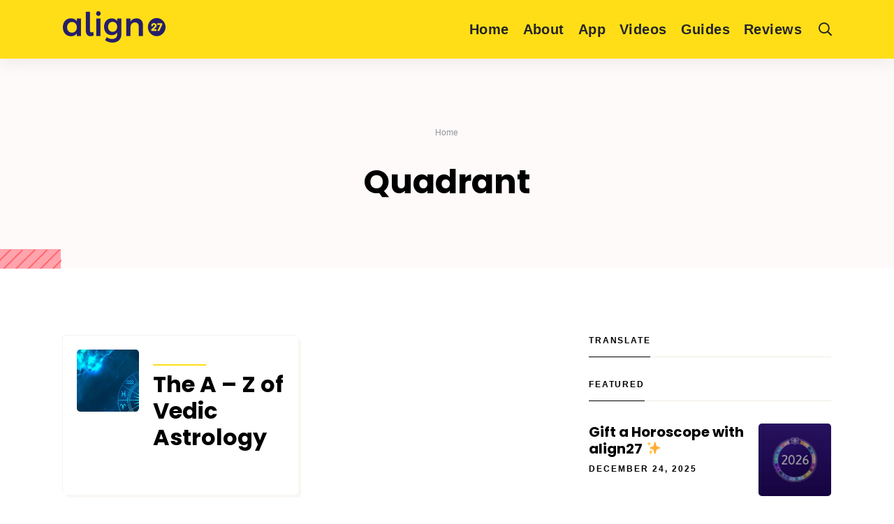

--- FILE ---
content_type: text/html; charset=UTF-8
request_url: https://blog.align27.com/tag/quadrant/
body_size: 23204
content:
<!DOCTYPE html>
<html lang="en-US" class="no-js">
	<head>
		<!-- Google Tag Manager -->
        <script>(function(w,d,s,l,i){w[l]=w[l]||[];w[l].push({'gtm.start':
        new Date().getTime(),event:'gtm.js'});var f=d.getElementsByTagName(s)[0],
        j=d.createElement(s),dl=l!='dataLayer'?'&l='+l:'';j.async=true;j.src=
        'https://www.googletagmanager.com/gtm.js?id='+i+dl;f.parentNode.insertBefore(j,f);
        })(window,document,'script','dataLayer','GTM-P9KWLJB');</script>
        <!-- End Google Tag Manager -->
		<meta charset="UTF-8">
		<meta http-equiv="X-UA-Compatible" content="IE=edge"/>
		<meta name="apple-itunes-app" content="app-id=1364184571, app-argument=align27://showapp">
		<meta name="viewport" content="width=device-width, initial-scale=1, minimum-scale=1">
		<meta name="author" content="SeventhQueen"/>
		<link rel="profile" href="http://gmpg.org/xfn/11">
<meta name="google-site-verification" content="wnpERp9VmUBfSb8fb-nHWk3HmHBZrszPgVEi1BAqKBc" />

					<script>document.documentElement.classList.remove('no-js');</script>
					
		<title>Quadrant | align 27</title>
<style>
#wpadminbar #wp-admin-bar-wccp_free_top_button .ab-icon:before {
	content: "\f160";
	color: #02CA02;
	top: 3px;
}
#wpadminbar #wp-admin-bar-wccp_free_top_button .ab-icon {
	transform: rotate(45deg);
}
</style>
<meta name='robots' content='max-image-preview:large' />
<meta name="robots" content="index,follow" />
<link rel="canonical" href="https://blog.align27.com/tag/quadrant/" />
<meta property="og:locale" content="en_US" />
<meta property="og:type" content="object" />
<meta property="og:title" content="Quadrant, align 27" />
<meta property="og:url" content="https://blog.align27.com/tag/quadrant/" />
<meta property="og:site_name" content="align 27" />
<meta property="og:image" content="https://blog.align27.com/wp-content/uploads/2023/05/a-z-blog-banner.jpg" />
<script type='application/javascript'>console.log('PixelYourSite Free version 9.4.7.1');</script>
<link rel='dns-prefetch' href='//s.w.org' />
<link href='https://fonts.gstatic.com' crossorigin rel='preconnect' />
<link rel="alternate" type="application/rss+xml" title="align 27 &raquo; Feed" href="https://blog.align27.com/feed/" />
<link rel="alternate" type="application/rss+xml" title="align 27 &raquo; Comments Feed" href="https://blog.align27.com/comments/feed/" />
<link rel="alternate" type="application/rss+xml" title="align 27 &raquo; Quadrant Tag Feed" href="https://blog.align27.com/tag/quadrant/feed/" />
		<!-- This site uses the Google Analytics by MonsterInsights plugin v8.21.0 - Using Analytics tracking - https://www.monsterinsights.com/ -->
		<!-- Note: MonsterInsights is not currently configured on this site. The site owner needs to authenticate with Google Analytics in the MonsterInsights settings panel. -->
					<!-- No tracking code set -->
				<!-- / Google Analytics by MonsterInsights -->
				<script type="text/javascript">
			window._wpemojiSettings = {"baseUrl":"https:\/\/s.w.org\/images\/core\/emoji\/13.0.1\/72x72\/","ext":".png","svgUrl":"https:\/\/s.w.org\/images\/core\/emoji\/13.0.1\/svg\/","svgExt":".svg","source":{"concatemoji":"https:\/\/blog.align27.com\/wp-includes\/js\/wp-emoji-release.min.js?ver=5.7.14"}};
			!function(e,a,t){var n,r,o,i=a.createElement("canvas"),p=i.getContext&&i.getContext("2d");function s(e,t){var a=String.fromCharCode;p.clearRect(0,0,i.width,i.height),p.fillText(a.apply(this,e),0,0);e=i.toDataURL();return p.clearRect(0,0,i.width,i.height),p.fillText(a.apply(this,t),0,0),e===i.toDataURL()}function c(e){var t=a.createElement("script");t.src=e,t.defer=t.type="text/javascript",a.getElementsByTagName("head")[0].appendChild(t)}for(o=Array("flag","emoji"),t.supports={everything:!0,everythingExceptFlag:!0},r=0;r<o.length;r++)t.supports[o[r]]=function(e){if(!p||!p.fillText)return!1;switch(p.textBaseline="top",p.font="600 32px Arial",e){case"flag":return s([127987,65039,8205,9895,65039],[127987,65039,8203,9895,65039])?!1:!s([55356,56826,55356,56819],[55356,56826,8203,55356,56819])&&!s([55356,57332,56128,56423,56128,56418,56128,56421,56128,56430,56128,56423,56128,56447],[55356,57332,8203,56128,56423,8203,56128,56418,8203,56128,56421,8203,56128,56430,8203,56128,56423,8203,56128,56447]);case"emoji":return!s([55357,56424,8205,55356,57212],[55357,56424,8203,55356,57212])}return!1}(o[r]),t.supports.everything=t.supports.everything&&t.supports[o[r]],"flag"!==o[r]&&(t.supports.everythingExceptFlag=t.supports.everythingExceptFlag&&t.supports[o[r]]);t.supports.everythingExceptFlag=t.supports.everythingExceptFlag&&!t.supports.flag,t.DOMReady=!1,t.readyCallback=function(){t.DOMReady=!0},t.supports.everything||(n=function(){t.readyCallback()},a.addEventListener?(a.addEventListener("DOMContentLoaded",n,!1),e.addEventListener("load",n,!1)):(e.attachEvent("onload",n),a.attachEvent("onreadystatechange",function(){"complete"===a.readyState&&t.readyCallback()})),(n=t.source||{}).concatemoji?c(n.concatemoji):n.wpemoji&&n.twemoji&&(c(n.twemoji),c(n.wpemoji)))}(window,document,window._wpemojiSettings);
		</script>
		<style type="text/css">
img.wp-smiley,
img.emoji {
	display: inline !important;
	border: none !important;
	box-shadow: none !important;
	height: 1em !important;
	width: 1em !important;
	margin: 0 .07em !important;
	vertical-align: -0.1em !important;
	background: none !important;
	padding: 0 !important;
}
</style>
	<link rel='stylesheet' id='wp-block-library-css'  href='https://blog.align27.com/wp-includes/css/dist/block-library/style.min.css?ver=5.7.14' type='text/css' media='all' />
<style id='wp-block-library-inline-css' type='text/css'>
.has-text-align-justify{text-align:justify;}
</style>
<link rel='stylesheet' id='wp-block-library-theme-css'  href='https://blog.align27.com/wp-includes/css/dist/block-library/theme.min.css?ver=5.7.14' type='text/css' media='all' />
<link rel='stylesheet' id='wc-gallery-style-css'  href='https://blog.align27.com/wp-content/plugins/boldgrid-gallery/includes/css/style.css?ver=1.55' type='text/css' media='all' />
<link rel='stylesheet' id='wc-gallery-popup-style-css'  href='https://blog.align27.com/wp-content/plugins/boldgrid-gallery/includes/css/magnific-popup.css?ver=1.1.0' type='text/css' media='all' />
<link rel='stylesheet' id='wc-gallery-flexslider-style-css'  href='https://blog.align27.com/wp-content/plugins/boldgrid-gallery/includes/vendors/flexslider/flexslider.css?ver=2.6.1' type='text/css' media='all' />
<link rel='stylesheet' id='wc-gallery-owlcarousel-style-css'  href='https://blog.align27.com/wp-content/plugins/boldgrid-gallery/includes/vendors/owlcarousel/assets/owl.carousel.css?ver=2.1.4' type='text/css' media='all' />
<link rel='stylesheet' id='wc-gallery-owlcarousel-theme-style-css'  href='https://blog.align27.com/wp-content/plugins/boldgrid-gallery/includes/vendors/owlcarousel/assets/owl.theme.default.css?ver=2.1.4' type='text/css' media='all' />
<link rel='stylesheet' id='sq-notes-css'  href='https://blog.align27.com/wp-content/plugins/typer-pro/core/elements/assets/css/notes/styles.css?ver=1.9.7' type='text/css' media='all' />
<link rel='stylesheet' id='sq-auth-style-css'  href='https://blog.align27.com/wp-content/plugins/typer-pro/core/elements/assets/css/auth.css?ver=5.7.14' type='text/css' media='all' />
<link rel='stylesheet' id='typer-global-css'  href='https://blog.align27.com/wp-content/themes/typer/assets/css/index.css?ver=1.9.7' type='text/css' media='all' />
<link rel='stylesheet' id='typer-icon-fonts-css'  href='https://blog.align27.com/wp-content/themes/typer/assets/fonts/style.css?ver=1.9.7' type='text/css' media='all' />
<link rel='stylesheet' id='font-awesome-css'  href='https://blog.align27.com/wp-content/plugins/elementor/assets/lib/font-awesome/css/font-awesome.min.css?ver=4.7.0' type='text/css' media='all' />
<link rel='stylesheet' id='popupaoc-public-style-css'  href='https://blog.align27.com/wp-content/plugins/popup-anything-on-click/assets/css/popupaoc-public.css?ver=2.8' type='text/css' media='all' />
<link rel='stylesheet' id='__EPYT__style-css'  href='https://blog.align27.com/wp-content/plugins/youtube-embed-plus/styles/ytprefs.min.css?ver=14.2' type='text/css' media='all' />
<style id='__EPYT__style-inline-css' type='text/css'>

                .epyt-gallery-thumb {
                        width: 33.333%;
                }
                
                         @media (min-width:0px) and (max-width: 767px) {
                            .epyt-gallery-rowbreak {
                                display: none;
                            }
                            .epyt-gallery-allthumbs[class*="epyt-cols"] .epyt-gallery-thumb {
                                width: 100% !important;
                            }
                          }
</style>
<link rel='stylesheet' id='boldgrid-components-css'  href='https://blog.align27.com/wp-content/plugins/post-and-page-builder/assets/css/components.min.css?ver=2.16.5' type='text/css' media='all' />
<link rel='stylesheet' id='boldgrid-fe-css'  href='https://blog.align27.com/wp-content/plugins/post-and-page-builder/assets/css/editor-fe.min.css?ver=1.25.1' type='text/css' media='all' />
<link rel='stylesheet' id='boldgrid-custom-styles-css'  href='https://blog.align27.com/wp-content/plugins/post-and-page-builder/assets/css/custom-styles.css?ver=5.7.14' type='text/css' media='all' />
<link rel='stylesheet' id='bgpbpp-public-css'  href='https://blog.align27.com/wp-content/plugins/post-and-page-builder-premium/dist/application.min.css?ver=1.1.2' type='text/css' media='all' />
<link rel='stylesheet' id='jetpack_css-css'  href='https://blog.align27.com/wp-content/plugins/jetpack/css/jetpack.css?ver=9.8.3' type='text/css' media='all' />
<script type='text/javascript' src='https://blog.align27.com/wp-includes/js/jquery/jquery.min.js?ver=3.5.1' id='jquery-core-js'></script>
<script type='text/javascript' src='https://blog.align27.com/wp-includes/js/jquery/jquery-migrate.min.js?ver=3.3.2' id='jquery-migrate-js'></script>
<script type='text/javascript' id='front-user-profile-js-extra'>
/* <![CDATA[ */
var fupVar = {"nonce":"2ddb2e085a","base_url":"https:\/\/blog.align27.com"};
/* ]]> */
</script>
<script type='text/javascript' src='https://blog.align27.com/wp-content/plugins/front-user-profile/assets/js/fup.js?ver=1.6.7' id='front-user-profile-js'></script>
<script type='text/javascript' src='https://blog.align27.com/wp-content/plugins/pixelyoursite/dist/scripts/jquery.bind-first-0.2.3.min.js?ver=5.7.14' id='jquery-bind-first-js'></script>
<script type='text/javascript' src='https://blog.align27.com/wp-content/plugins/pixelyoursite/dist/scripts/js.cookie-2.1.3.min.js?ver=2.1.3' id='js-cookie-pys-js'></script>
<script type='text/javascript' id='pys-js-extra'>
/* <![CDATA[ */
var pysOptions = {"staticEvents":{"facebook":{"init_event":[{"delay":0,"type":"static","name":"PageView","pixelIds":["138206426895765"],"eventID":"95ecebc7-0432-4bfc-ae03-f312b75aea25","params":{"post_category":"Articles","page_title":"Quadrant","post_type":"tag","post_id":711,"plugin":"PixelYourSite","user_role":"guest","event_url":"blog.align27.com\/tag\/quadrant\/"},"e_id":"init_event","ids":[],"hasTimeWindow":false,"timeWindow":0,"woo_order":"","edd_order":""}]}},"dynamicEvents":[],"triggerEvents":[],"triggerEventTypes":[],"facebook":{"pixelIds":["138206426895765"],"advancedMatching":[],"advancedMatchingEnabled":false,"removeMetadata":false,"contentParams":{"post_type":"tag","post_id":711,"content_name":"Quadrant"},"commentEventEnabled":true,"wooVariableAsSimple":false,"downloadEnabled":true,"formEventEnabled":true,"serverApiEnabled":false,"wooCRSendFromServer":false,"send_external_id":null},"ga":{"trackingIds":["UA-98703687-1"],"enhanceLinkAttr":false,"anonimizeIP":false,"commentEventEnabled":true,"commentEventNonInteractive":false,"downloadEnabled":true,"downloadEventNonInteractive":false,"formEventEnabled":true,"crossDomainEnabled":false,"crossDomainAcceptIncoming":false,"crossDomainDomains":[],"isDebugEnabled":[""],"disableAdvertisingFeatures":false,"disableAdvertisingPersonalization":false,"wooVariableAsSimple":false},"debug":"","siteUrl":"https:\/\/blog.align27.com","ajaxUrl":"https:\/\/blog.align27.com\/wp-admin\/admin-ajax.php","ajax_event":"a1f3b5a7b3","enable_remove_download_url_param":"1","cookie_duration":"7","last_visit_duration":"60","enable_success_send_form":"","ajaxForServerEvent":"1","send_external_id":"1","external_id_expire":"180","gdpr":{"ajax_enabled":false,"all_disabled_by_api":false,"facebook_disabled_by_api":false,"analytics_disabled_by_api":false,"google_ads_disabled_by_api":false,"pinterest_disabled_by_api":false,"bing_disabled_by_api":false,"externalID_disabled_by_api":false,"facebook_prior_consent_enabled":true,"analytics_prior_consent_enabled":true,"google_ads_prior_consent_enabled":null,"pinterest_prior_consent_enabled":true,"bing_prior_consent_enabled":true,"cookiebot_integration_enabled":false,"cookiebot_facebook_consent_category":"marketing","cookiebot_analytics_consent_category":"statistics","cookiebot_tiktok_consent_category":"marketing","cookiebot_google_ads_consent_category":null,"cookiebot_pinterest_consent_category":"marketing","cookiebot_bing_consent_category":"marketing","consent_magic_integration_enabled":false,"real_cookie_banner_integration_enabled":false,"cookie_notice_integration_enabled":false,"cookie_law_info_integration_enabled":false},"cookie":{"disabled_all_cookie":false,"disabled_advanced_form_data_cookie":false,"disabled_landing_page_cookie":false,"disabled_first_visit_cookie":false,"disabled_trafficsource_cookie":false,"disabled_utmTerms_cookie":false,"disabled_utmId_cookie":false},"woo":{"enabled":false},"edd":{"enabled":false}};
/* ]]> */
</script>
<script type='text/javascript' src='https://blog.align27.com/wp-content/plugins/pixelyoursite/dist/scripts/public.js?ver=9.4.7.1' id='pys-js'></script>
<script type='text/javascript' id='__ytprefs__-js-extra'>
/* <![CDATA[ */
var _EPYT_ = {"ajaxurl":"https:\/\/blog.align27.com\/wp-admin\/admin-ajax.php","security":"4906db181b","gallery_scrolloffset":"20","eppathtoscripts":"https:\/\/blog.align27.com\/wp-content\/plugins\/youtube-embed-plus\/scripts\/","eppath":"https:\/\/blog.align27.com\/wp-content\/plugins\/youtube-embed-plus\/","epresponsiveselector":"[\"iframe.__youtube_prefs_widget__\"]","epdovol":"1","version":"14.2","evselector":"iframe.__youtube_prefs__[src], iframe[src*=\"youtube.com\/embed\/\"], iframe[src*=\"youtube-nocookie.com\/embed\/\"]","ajax_compat":"","maxres_facade":"eager","ytapi_load":"light","pause_others":"","stopMobileBuffer":"1","facade_mode":"","not_live_on_channel":"","vi_active":"","vi_js_posttypes":[]};
/* ]]> */
</script>
<script type='text/javascript' src='https://blog.align27.com/wp-content/plugins/youtube-embed-plus/scripts/ytprefs.min.js?ver=14.2' id='__ytprefs__-js'></script>
<link rel="https://api.w.org/" href="https://blog.align27.com/wp-json/" /><link rel="alternate" type="application/json" href="https://blog.align27.com/wp-json/wp/v2/tags/711" /><link rel="EditURI" type="application/rsd+xml" title="RSD" href="https://blog.align27.com/xmlrpc.php?rsd" />
<link rel="wlwmanifest" type="application/wlwmanifest+xml" href="https://blog.align27.com/wp-includes/wlwmanifest.xml" /> 
<meta name="generator" content="WordPress 5.7.14" />
<meta name="cdp-version" content="1.4.4" />
<!-- Web Manifest -->
<link rel="manifest" href="https://blog.align27.com/wp-content/plugins/web-manifest/manifest.json?version=0.1" />

<script id="wpcp_disable_selection" type="text/javascript">
var image_save_msg='You are not allowed to save images!';
	var no_menu_msg='Context Menu disabled!';
	var smessage = "Content is protected !!";

function disableEnterKey(e)
{
	var elemtype = e.target.tagName;
	
	elemtype = elemtype.toUpperCase();
	
	if (elemtype == "TEXT" || elemtype == "TEXTAREA" || elemtype == "INPUT" || elemtype == "PASSWORD" || elemtype == "SELECT" || elemtype == "OPTION" || elemtype == "EMBED")
	{
		elemtype = 'TEXT';
	}
	
	if (e.ctrlKey){
     var key;
     if(window.event)
          key = window.event.keyCode;     //IE
     else
          key = e.which;     //firefox (97)
    //if (key != 17) alert(key);
     if (elemtype!= 'TEXT' && (key == 97 || key == 65 || key == 67 || key == 99 || key == 88 || key == 120 || key == 26 || key == 85  || key == 86 || key == 83 || key == 43 || key == 73))
     {
		if(wccp_free_iscontenteditable(e)) return true;
		show_wpcp_message('You are not allowed to copy content or view source');
		return false;
     }else
     	return true;
     }
}


/*For contenteditable tags*/
function wccp_free_iscontenteditable(e)
{
	var e = e || window.event; // also there is no e.target property in IE. instead IE uses window.event.srcElement
  	
	var target = e.target || e.srcElement;

	var elemtype = e.target.nodeName;
	
	elemtype = elemtype.toUpperCase();
	
	var iscontenteditable = "false";
		
	if(typeof target.getAttribute!="undefined" ) iscontenteditable = target.getAttribute("contenteditable"); // Return true or false as string
	
	var iscontenteditable2 = false;
	
	if(typeof target.isContentEditable!="undefined" ) iscontenteditable2 = target.isContentEditable; // Return true or false as boolean

	if(target.parentElement.isContentEditable) iscontenteditable2 = true;
	
	if (iscontenteditable == "true" || iscontenteditable2 == true)
	{
		if(typeof target.style!="undefined" ) target.style.cursor = "text";
		
		return true;
	}
}

////////////////////////////////////
function disable_copy(e)
{	
	var e = e || window.event; // also there is no e.target property in IE. instead IE uses window.event.srcElement
	
	var elemtype = e.target.tagName;
	
	elemtype = elemtype.toUpperCase();
	
	if (elemtype == "TEXT" || elemtype == "TEXTAREA" || elemtype == "INPUT" || elemtype == "PASSWORD" || elemtype == "SELECT" || elemtype == "OPTION" || elemtype == "EMBED")
	{
		elemtype = 'TEXT';
	}
	
	if(wccp_free_iscontenteditable(e)) return true;
	
	var isSafari = /Safari/.test(navigator.userAgent) && /Apple Computer/.test(navigator.vendor);
	
	var checker_IMG = '';
	if (elemtype == "IMG" && checker_IMG == 'checked' && e.detail >= 2) {show_wpcp_message(alertMsg_IMG);return false;}
	if (elemtype != "TEXT")
	{
		if (smessage !== "" && e.detail == 2)
			show_wpcp_message(smessage);
		
		if (isSafari)
			return true;
		else
			return false;
	}	
}

//////////////////////////////////////////
function disable_copy_ie()
{
	var e = e || window.event;
	var elemtype = window.event.srcElement.nodeName;
	elemtype = elemtype.toUpperCase();
	if(wccp_free_iscontenteditable(e)) return true;
	if (elemtype == "IMG") {show_wpcp_message(alertMsg_IMG);return false;}
	if (elemtype != "TEXT" && elemtype != "TEXTAREA" && elemtype != "INPUT" && elemtype != "PASSWORD" && elemtype != "SELECT" && elemtype != "OPTION" && elemtype != "EMBED")
	{
		return false;
	}
}	
function reEnable()
{
	return true;
}
document.onkeydown = disableEnterKey;
document.onselectstart = disable_copy_ie;
if(navigator.userAgent.indexOf('MSIE')==-1)
{
	document.onmousedown = disable_copy;
	document.onclick = reEnable;
}
function disableSelection(target)
{
    //For IE This code will work
    if (typeof target.onselectstart!="undefined")
    target.onselectstart = disable_copy_ie;
    
    //For Firefox This code will work
    else if (typeof target.style.MozUserSelect!="undefined")
    {target.style.MozUserSelect="none";}
    
    //All other  (ie: Opera) This code will work
    else
    target.onmousedown=function(){return false}
    target.style.cursor = "default";
}
//Calling the JS function directly just after body load
window.onload = function(){disableSelection(document.body);};

//////////////////special for safari Start////////////////
var onlongtouch;
var timer;
var touchduration = 1000; //length of time we want the user to touch before we do something

var elemtype = "";
function touchstart(e) {
	var e = e || window.event;
  // also there is no e.target property in IE.
  // instead IE uses window.event.srcElement
  	var target = e.target || e.srcElement;
	
	elemtype = window.event.srcElement.nodeName;
	
	elemtype = elemtype.toUpperCase();
	
	if(!wccp_pro_is_passive()) e.preventDefault();
	if (!timer) {
		timer = setTimeout(onlongtouch, touchduration);
	}
}

function touchend() {
    //stops short touches from firing the event
    if (timer) {
        clearTimeout(timer);
        timer = null;
    }
	onlongtouch();
}

onlongtouch = function(e) { //this will clear the current selection if anything selected
	
	if (elemtype != "TEXT" && elemtype != "TEXTAREA" && elemtype != "INPUT" && elemtype != "PASSWORD" && elemtype != "SELECT" && elemtype != "EMBED" && elemtype != "OPTION")	
	{
		if (window.getSelection) {
			if (window.getSelection().empty) {  // Chrome
			window.getSelection().empty();
			} else if (window.getSelection().removeAllRanges) {  // Firefox
			window.getSelection().removeAllRanges();
			}
		} else if (document.selection) {  // IE?
			document.selection.empty();
		}
		return false;
	}
};

document.addEventListener("DOMContentLoaded", function(event) { 
    window.addEventListener("touchstart", touchstart, false);
    window.addEventListener("touchend", touchend, false);
});

function wccp_pro_is_passive() {

  var cold = false,
  hike = function() {};

  try {
	  const object1 = {};
  var aid = Object.defineProperty(object1, 'passive', {
  get() {cold = true}
  });
  window.addEventListener('test', hike, aid);
  window.removeEventListener('test', hike, aid);
  } catch (e) {}

  return cold;
}
/*special for safari End*/
</script>
<script id="wpcp_disable_Right_Click" type="text/javascript">
document.ondragstart = function() { return false;}
	function nocontext(e) {
	   return false;
	}
	document.oncontextmenu = nocontext;
</script>
<style>
.unselectable
{
-moz-user-select:none;
-webkit-user-select:none;
cursor: default;
}
html
{
-webkit-touch-callout: none;
-webkit-user-select: none;
-khtml-user-select: none;
-moz-user-select: none;
-ms-user-select: none;
user-select: none;
-webkit-tap-highlight-color: rgba(0,0,0,0);
}
</style>
<script id="wpcp_css_disable_selection" type="text/javascript">
var e = document.getElementsByTagName('body')[0];
if(e)
{
	e.setAttribute('unselectable',"on");
}
</script>
<style type='text/css'>img#wpstats{display:none}</style>
		<link rel="preload" id="typer-global-preload" href="https://blog.align27.com/wp-content/themes/typer/assets/css/index.css?ver=1.9.7" as="style">

<!-- Schema & Structured Data For WP v1.51 - -->
<script type="application/ld+json" class="saswp-schema-markup-output">
[{"@context":"https:\/\/schema.org\/","@type":"CollectionPage","@id":"https:\/\/blog.align27.com\/tag\/quadrant\/#CollectionPage","headline":"Quadrant","description":"","url":"https:\/\/blog.align27.com\/tag\/quadrant\/","hasPart":[{"@type":"Article","headline":"The A &#8211; Z of Vedic Astrology","url":"https:\/\/blog.align27.com\/the-a-z-of-vedic-astrology\/","datePublished":"2023-05-24T00:00:07+00:00","dateModified":"2023-05-25T04:54:11+00:00","mainEntityOfPage":"https:\/\/blog.align27.com\/the-a-z-of-vedic-astrology\/","author":{"@type":"Person","name":"Align27","url":"https:\/\/blog.align27.com\/author\/align27_f7ywcm\/","sameAs":["align27_f7ywcm"],"image":{"@type":"ImageObject","url":"https:\/\/secure.gravatar.com\/avatar\/8f1df3c16b64e104b2e64db01661f781?s=96&d=mm&r=g","height":96,"width":96}},"publisher":{"@type":"Organization","name":"align 27","url":"https:\/\/blog.align27.com","logo":{"@type":"ImageObject","url":"https:\/\/blog.align27.com\/wp-content\/uploads\/2020\/03\/logo-1.png","width":147,"height":45}},"image":[{"@type":"ImageObject","@id":"https:\/\/blog.align27.com\/the-a-z-of-vedic-astrology\/#primaryimage","url":"https:\/\/blog.align27.com\/wp-content\/uploads\/2023\/05\/a-z-blog-banner-1200x900.jpg","width":"1200","height":"900"},{"@type":"ImageObject","url":"https:\/\/blog.align27.com\/wp-content\/uploads\/2023\/05\/a-z-blog-banner-1200x720.jpg","width":"1200","height":"720"},{"@type":"ImageObject","url":"https:\/\/blog.align27.com\/wp-content\/uploads\/2023\/05\/a-z-blog-banner-1200x675.jpg","width":"1200","height":"675"},{"@type":"ImageObject","url":"https:\/\/blog.align27.com\/wp-content\/uploads\/2023\/05\/a-z-blog-banner-650x650.jpg","width":"650","height":"650"},{"@type":"ImageObject","url":"https:\/\/blog.align27.com\/wp-content\/uploads\/elementor\/thumbs\/A-q6jkumsvy240iqqedot095ryql4sge2lqg0dto6ipo.jpg","width":70,"height":70,"caption":"A"},{"@type":"ImageObject","url":"https:\/\/blog.align27.com\/wp-content\/uploads\/elementor\/thumbs\/B-q6jkunqq4w5aucp1877mtnjfbz05o36c2knvay54jg.jpg","width":70,"height":70,"caption":"B"},{"@type":"ImageObject","url":"https:\/\/blog.align27.com\/wp-content\/uploads\/elementor\/thumbs\/c-q6jkuookbq6l5yno2pm9e5avxcvivsa2epbcs83qd8.jpg","width":70,"height":70,"caption":"c"},{"@type":"ImageObject","url":"https:\/\/blog.align27.com\/wp-content\/uploads\/elementor\/thumbs\/D-q6jkupmeik7vhkmax80vyn2ciqqw3hdsqtyu9i2c70.jpg","width":70,"height":70,"caption":"D"},{"@type":"ImageObject","url":"https:\/\/blog.align27.com\/wp-content\/uploads\/elementor\/thumbs\/E-q6jkuqk8pe95t6kxrqfij4tt44m9b6hj2ymbqs0y0s.jpg","width":70,"height":70,"caption":"E"},{"@type":"ImageObject","url":"https:\/\/blog.align27.com\/wp-content\/uploads\/elementor\/thumbs\/F-q6jkuri2w8ag4sjkm8u53ml9pihmivl9f39t81zjuk.jpg","width":70,"height":70,"caption":"F"},{"@type":"ImageObject","url":"https:\/\/blog.align27.com\/wp-content\/uploads\/elementor\/thumbs\/G-q6jkusfx32bqgei7gr8ro4cqawczqkozr7xapby5oc.jpg","width":70,"height":70,"caption":"G"},{"@type":"ImageObject","url":"https:\/\/blog.align27.com\/wp-content\/uploads\/elementor\/thumbs\/H-q6jkutdr9wd0s0gub9ne8m46wa8cy9sq3cks6lwri4.jpg","width":70,"height":70,"caption":"H"},{"@type":"ImageObject","url":"https:\/\/blog.align27.com\/wp-content\/uploads\/elementor\/thumbs\/I-q6jkutdr9wd0s0gub9ne8m46wa8cy9sq3cks6lwri4.jpg","width":70,"height":70,"caption":"I"},{"@type":"ImageObject","url":"https:\/\/blog.align27.com\/wp-content\/uploads\/elementor\/thumbs\/J-q6jkuublgqeb3mfh5s20t3vnho3q5ywgfh89nvvdbw.jpg","width":70,"height":70,"caption":"J"},{"@type":"ImageObject","url":"https:\/\/blog.align27.com\/wp-content\/uploads\/elementor\/thumbs\/K-q6jkuv9fnkflf8e40agndln431z3do06rlvr55tz5o.jpg","width":70,"height":70,"caption":"K"},{"@type":"ImageObject","url":"https:\/\/blog.align27.com\/wp-content\/uploads\/elementor\/thumbs\/L-q6jkuw79uegvqucqusv9y3ekofugld3x3qj8mfskzg.jpg","width":70,"height":70,"caption":"L"},{"@type":"ImageObject","url":"https:\/\/blog.align27.com\/wp-content\/uploads\/elementor\/thumbs\/M-q6jkux5418i62gbdpb9wil619tptt27nfv6q3pr6t8.jpg","width":70,"height":70,"caption":"M"},{"@type":"ImageObject","url":"https:\/\/blog.align27.com\/wp-content\/uploads\/elementor\/thumbs\/N-q6jkux5418i62gbdpb9wil619tptt27nfv6q3pr6t8.jpg","width":70,"height":70,"caption":"N"},{"@type":"ImageObject","url":"https:\/\/blog.align27.com\/wp-content\/uploads\/elementor\/thumbs\/O-q6jkuy2y82jge2a0jtoj32xhv7l70rbdrzu7kzpsn0.jpg","width":70,"height":70,"caption":"O"},{"@type":"ImageObject","url":"https:\/\/blog.align27.com\/wp-content\/uploads\/elementor\/thumbs\/P-q6jkuz0sewkqpo8nec35nkoyglgk8gf444hp29oegs.jpg","width":70,"height":70,"caption":"P"},{"@type":"ImageObject","url":"https:\/\/blog.align27.com\/wp-content\/uploads\/elementor\/thumbs\/Q-q6jkuzymlqm11a7a8uhs82gf1zbxg5iug956jjn0ak.jpg","width":70,"height":70,"caption":"Q"},{"@type":"ImageObject","url":"https:\/\/blog.align27.com\/wp-content\/uploads\/elementor\/thumbs\/R-q6jkv0wgsknbcw5x3cwesk7vnd7anumksdso0tlm4c.jpg","width":70,"height":70,"caption":"R"},{"@type":"ImageObject","url":"https:\/\/blog.align27.com\/wp-content\/uploads\/elementor\/thumbs\/S-q6jkv2s568pw0436sdpnxjqsu4y138u1gn3mzditrw.jpg","width":70,"height":70,"caption":"S"},{"@type":"ImageObject","url":"https:\/\/blog.align27.com\/wp-content\/uploads\/elementor\/thumbs\/T-q6jkv2s568pw0436sdpnxjqsu4y138u1gn3mzditrw.jpg","width":70,"height":70,"caption":"T"},{"@type":"ImageObject","url":"https:\/\/blog.align27.com\/wp-content\/uploads\/elementor\/thumbs\/U-q6jkv3pzd2r6bq1tmw4ai1i9fiteaxxrsrr4gnhflo.jpg","width":70,"height":70,"caption":"U"},{"@type":"ImageObject","url":"https:\/\/blog.align27.com\/wp-content\/uploads\/elementor\/thumbs\/V-q6jkv4ntjwsgnc0gheix2j9q0worin1i4welxxg1fg.jpg","width":70,"height":70,"caption":"V"},{"@type":"ImageObject","url":"https:\/\/blog.align27.com\/wp-content\/uploads\/elementor\/thumbs\/W-q6jkv5lnqqtqyxz3bwxjn116mak4qc58h123f7en98.jpg","width":70,"height":70,"caption":"W"},{"@type":"ImageObject","url":"https:\/\/blog.align27.com\/wp-content\/uploads\/elementor\/thumbs\/X-q6jkv6jhxkv1ajxq6fc67isn7ofhy18yt5pkwhd930.jpg","width":70,"height":70,"caption":"X"},{"@type":"ImageObject","url":"https:\/\/blog.align27.com\/wp-content\/uploads\/elementor\/thumbs\/Y-q6jkvf01n36m71lft0ztbynsk59svb6jubky7z0pj0.jpg","width":70,"height":70,"caption":"Y"},{"@type":"ImageObject","url":"https:\/\/blog.align27.com\/wp-content\/uploads\/elementor\/thumbs\/Z-q6jkvfxvtx7wink2njefwgf95j5630aa6g8fp8zbcs.jpg","width":70,"height":70,"caption":"Z"}]}]},

{"@context":"https:\/\/schema.org\/","@graph":[{"@context":"https:\/\/schema.org\/","@type":"SiteNavigationElement","@id":"https:\/\/blog.align27.com\/#home","name":"Home","url":"https:\/\/blog.align27.com\/"},{"@context":"https:\/\/schema.org\/","@type":"SiteNavigationElement","@id":"https:\/\/blog.align27.com\/#about","name":"About","url":"https:\/\/blog.align27.com\/about-2\/"},{"@context":"https:\/\/schema.org\/","@type":"SiteNavigationElement","@id":"https:\/\/blog.align27.com\/#app","name":"App","url":"https:\/\/j38e.app.link\/ytXYghgnv4"},{"@context":"https:\/\/schema.org\/","@type":"SiteNavigationElement","@id":"https:\/\/blog.align27.com\/#videos","name":"Videos","url":"https:\/\/blog.align27.com\/videos\/"},{"@context":"https:\/\/schema.org\/","@type":"SiteNavigationElement","@id":"https:\/\/blog.align27.com\/#guides","name":"Guides","url":"https:\/\/blog.align27.com\/guides\/"},{"@context":"https:\/\/schema.org\/","@type":"SiteNavigationElement","@id":"https:\/\/blog.align27.com\/#reviews","name":"Reviews","url":"https:\/\/blog.align27.com\/reviews\/"}]}]
</script>

<link rel="icon" href="https://blog.align27.com/wp-content/uploads/2020/02/cropped-favicon-32x32.png" sizes="32x32" />
<link rel="icon" href="https://blog.align27.com/wp-content/uploads/2020/02/cropped-favicon-192x192.png" sizes="192x192" />
<link rel="apple-touch-icon" href="https://blog.align27.com/wp-content/uploads/2020/02/cropped-favicon-180x180.png" />
<meta name="msapplication-TileImage" content="https://blog.align27.com/wp-content/uploads/2020/02/cropped-favicon-270x270.png" />
		<style type="text/css" id="wp-custom-css">
			.elementor-widget-typer-posts .svq-grid-span-2 .has-post-thumbnail .heading-title .heading-title-link {
	color: #ffffff;
}

.elementor-widget-typer-posts .svq-grid-span-2 .has-post-thumbnail .entry-meta .entry-meta__content a {
	color: #ffde17;
}
.elementor-widget-typer-posts .svq-grid-span-2 .has-post-thumbnail .entry-meta .entry-meta__content .author {
	color: #fff;
}
.elementor-widget-typer-posts .svq-grid-span-2 .has-post-thumbnail .meta-category .meta-category__item a, .author a, .meta-category__link {
	color: #ffffff !important;
	border-bottom:solid 2px #ffde17 ;
	padding-bottom:5px;
}
.author {
	display: none;
}
.btn {
	background-color:transparent;
}
.btn:hover, .btn:focus {
    background-color: transparent;
}
.svq-header--sticky.is-sticky .navbar-container {
	background: #ffde17;
}
.navbar-nav > .menu-item > .nav-link {
	font-size: 20px;
	font-weight: 600;
}
.navbar-nav .active > .nav-link {
	color: #ffd936 !important;
	font-weight: 600;
}

#menu-main-menu li {
	margin: 0px 15px;
}
.single-post .entry-meta__content {
	text-align: center;
}
.post-template-default.single.single-post.postid-2703.single-format-standard.wp-custom-logo.wp-embed-responsive.boldgrid-ppb.page-has-comments.page-has-related.elementor-default.elementor-kit-2328.elementor-page.elementor-page-2703.device-xl .entry-content h4 {
	margin-top: 15px;
}

.navbar-nav .active > .nav-link {
	color: #ffd936 !important;	
	border-radius: 25px;
	background: #251e69;
	padding: 5px 15px;
	font-weight: 600;
}
.navbar .btn-link {	
	opacity: 1;
}
.navbar-nav .nav-link:hover, .navbar-nav .nav-link:focus {
	opacity: 1;
}

.elementor-2879 .elementor-element.elementor-element-0593343 .elementor-image-box-wrapper .elementor-image-box-img, .elementor-2879 .elementor-element.elementor-element-d97226c .elementor-image-box-wrapper .elementor-image-box-img, .elementor-2879 .elementor-element.elementor-element-70ce8b5 .elementor-image-box-wrapper .elementor-image-box-img, .elementor-2879 .elementor-element.elementor-element-792bc06 .elementor-image-box-wrapper .elementor-image-box-img, .elementor-2879 .elementor-element.elementor-element-98a881a .elementor-image-box-wrapper .elementor-image-box-img, .elementor-2879 .elementor-element.elementor-element-068224c .elementor-image-box-wrapper .elementor-image-box-img{
	width: 50%;
}

.elementor-2879 .elementor-element.elementor-element-3db95db .elementor-image-box-wrapper .elementor-image-box-img, .elementor-2879 .elementor-element.elementor-element-15b3441 .elementor-image-box-wrapper .elementor-image-box-img, .elementor-2879 .elementor-element.elementor-element-c5fb74c .elementor-image-box-wrapper .elementor-image-box-img, .elementor-2879 .elementor-element.elementor-element-077199c .elementor-image-box-wrapper .elementor-image-box-img, .elementor-2879 .elementor-element.elementor-element-da34e23 .elementor-image-box-wrapper .elementor-image-box-img, .elementor-2879 .elementor-element.elementor-element-8c61326 .elementor-image-box-wrapper .elementor-image-box-img, .elementor-2879 .elementor-element.elementor-element-8411606 .elementor-image-box-wrapper .elementor-image-box-img, .elementor-2879 .elementor-element.elementor-element-f2b37f6 .elementor-image-box-wrapper .elementor-image-box-img, .elementor-2879 .elementor-element.elementor-element-d6ba1f8 .elementor-image-box-wrapper .elementor-image-box-img {
	width: 50%;
}

.elementor-2879 .elementor-element.elementor-element-674d120 .elementor-image-box-wrapper .elementor-image-box-img, .elementor-2879 .elementor-element.elementor-element-0ce9b31 .elementor-image-box-wrapper .elementor-image-box-img, .elementor-2879 .elementor-element.elementor-element-9d75b0b .elementor-image-box-wrapper .elementor-image-box-img, .elementor-2879 .elementor-element.elementor-element-f7bc62c .elementor-image-box-wrapper .elementor-image-box-img, .elementor-2879 .elementor-element.elementor-element-b871f53 .elementor-image-box-wrapper .elementor-image-box-img, .elementor-2879 .elementor-element.elementor-element-be33cfb .elementor-image-box-wrapper .elementor-image-box-img {
	width:40%;
	margin-top:20px;
}
.elementor-2879 .elementor-element.elementor-element-b48b4b9 .elementor-image-box-wrapper .elementor-image-box-img, .elementor-2879 .elementor-element.elementor-element-2be1699 .elementor-image-box-wrapper .elementor-image-box-img, .elementor-2879 .elementor-element.elementor-element-f299002 .elementor-image-box-wrapper .elementor-image-box-img, .elementor-2879 .elementor-element.elementor-element-3eef30b .elementor-image-box-wrapper .elementor-image-box-img, .elementor-2879 .elementor-element.elementor-element-b83ef81 .elementor-image-box-wrapper .elementor-image-box-img, .elementor-2879 .elementor-element.elementor-element-3a267a5 .elementor-image-box-wrapper .elementor-image-box-img{
	width:40%;
	margin-top:20px;
}

.elementor-2879 .elementor-element.elementor-element-674d120 > .elementor-widget-container, .elementor-2879 .elementor-element.elementor-element-0ce9b31 > .elementor-widget-container, .elementor-2879 .elementor-element.elementor-element-9d75b0b > .elementor-widget-container, .elementor-2879 .elementor-element.elementor-element-f7bc62c > .elementor-widget-container, .elementor-2879 .elementor-element.elementor-element-b871f53 > .elementor-widget-container, .elementor-2879 .elementor-element.elementor-element-be33cfb > .elementor-widget-container {
	min-height: 230px;
}

.elementor-2879 .elementor-element.elementor-element-2a8477a > .elementor-widget-container, .elementor-2879 .elementor-element.elementor-element-0d4ee03 > .elementor-widget-container, .elementor-2879 .elementor-element.elementor-element-a61a99f > .elementor-widget-container, .elementor-2879 .elementor-element.elementor-element-d1c5293 > .elementor-widget-container, .elementor-2879 .elementor-element.elementor-element-6181982 > .elementor-widget-container{
	min-height: 230px;
}

.elementor-2879 .elementor-element.elementor-element-2be1699 > .elementor-widget-container, .elementor-2879 .elementor-element.elementor-element-b48b4b9 > .elementor-widget-container, .elementor-2879 .elementor-element.elementor-element-f299002 > .elementor-widget-container, .elementor-2879 .elementor-element.elementor-element-3eef30b > .elementor-widget-container, .elementor-2879 .elementor-element.elementor-element-3eef30b > .elementor-widget-container, .elementor-2879 .elementor-element.elementor-element-b83ef81 > .elementor-widget-container,  .elementor-2879 .elementor-element.elementor-element-3a267a5 > .elementor-widget-container{
	min-height: 230px;
}

.elementor-2879 .elementor-element.elementor-element-0593343 > .elementor-widget-container, .elementor-2879 .elementor-element.elementor-element-d97226c > .elementor-widget-container, .elementor-2879 .elementor-element.elementor-element-70ce8b5 > .elementor-widget-container, .elementor-2879 .elementor-element.elementor-element-792bc06 > .elementor-widget-container, .elementor-2879 .elementor-element.elementor-element-98a881a > .elementor-widget-container, .elementor-2879 .elementor-element.elementor-element-068224c > .elementor-widget-container, .elementor-2879 .elementor-element.elementor-element-068224c > .elementor-widget-container, .elementor-2879 .elementor-element.elementor-element-8411606 > .elementor-widget-container, .elementor-2879 .elementor-element.elementor-element-f2b37f6 > .elementor-widget-container, .elementor-2879 .elementor-element.elementor-element-d6ba1f8 > .elementor-widget-container {
	min-height: 220px;
}
.elementor-2879 .elementor-element.elementor-element-be33cfb .elementor-image-box-wrapper .elementor-image-box-img img {
	margin-top:5px; 
}
.elementor-2879 .elementor-element.elementor-element-9d75b0b.elementor-position-top .elementor-image-box-img {
	margin-bottom: 10px;
}

.svq-body-section.svq-tpl-no-side .svq-panel {
	margin-bottom: 40px;
}
/*.elementor .elementor-text-editor > p:last-child {
	text-align: center;
	margin-top: 0px;
	margin-bottom: 20px; color:#251e69;
}*/
.elementor-2879 .elementor-element.elementor-element-9316592 > .elementor-widget-container h2, .elementor-2879 .elementor-element.elementor-element-babb680 > .elementor-widget-container h2, .elementor-2879 .elementor-element.elementor-element-e445215 > .elementor-widget-container h2, .elementor-2879 .elementor-element.elementor-element-fef2b11 > .elementor-widget-container h2, .elementor-2879 .elementor-element.elementor-element-a219877 > .elementor-widget-container h2, .elementor-2879 .elementor-element.elementor-element-86d90fb > .elementor-widget-container h2  {
	margin-bottom:0px;
	margin-top: 20px;
	color:#000;
	font-weight: 500;
}
.elementor-2879 .elementor-element.elementor-element-9a9ea15 > .elementor-widget-container h2, .elementor-2879 .elementor-element.elementor-element-01d5016 > .elementor-widget-container h2, .elementor-2879 .elementor-element.elementor-element-7feaea5 > .elementor-widget-container h2, .elementor-2879 .elementor-element.elementor-element-5a0c7c9 > .elementor-widget-container h2, .elementor-widget-wrap > .elementor-element h2, .elementor-2879 .elementor-element.elementor-element-c981a75 > .elementor-widget-container h2 {
	margin-bottom:0px;
	margin-top: 20px;
	color:#000;
	font-weight: 500;
}

.elementor-widget-wrap > .elementor-element h2 {
	color:#000 !important;
	font-weight: 500;
}

.elementor-widget-typer-posts .svq-grid-span-2 .has-post-thumbnail .entry-meta .entry-meta__content a {
	color: #fff;
	font-weight: 500;
}
.elementor-2320 .elementor-element.elementor-element-25e7f9a, .elementor-9521 .elementor-element.elementor-element-df2712a {	
	padding: 25px 0px 25px 0px;
}
.paoc-popup.popupaoc-button {
    background:transparent;
	border-radius: 20px;
	line-height: 16px;
	font-size: 14px;
	font-weight: 600;
	padding: 10px 15px;
	border: 2px solid #251e69;
	color: #251e69;
}
.paoc-popup.popupaoc-button:hover {
    background: #251e69;
	color: #ffde17;
}
.size-full.wp-image-3207.alignnone.lazy.lazy-is-loaded {
	margin: 0px;
}

.svq-footer-section.section-reveal.svq-footer-widgets.section-inview.animated .textwidget p {
	margin: 0px 10px 15px 0px;
	font-size: 12px;
	font-weight: 400;
} 

.svq-footer-section.section-reveal.svq-footer-widgets.section-inview.animated .textwidget p strong {
	font-size:14px;
	font-weight: 600;
}

.svq-footer-section.section-reveal.svq-footer-widgets.section-inview.animated .textwidget p a {
	color: #000;
	font-weight: 400;
}
.svq-footer-section.section-reveal.svq-footer-widgets.section-inview.animated .textwidget p:nth-child(3) {
	font-size: 12px;
	color: #797979;
	font-weight: 400;
}
.svq-footer-section .widget-area .widget-title span {
	border-bottom:solid 1px #ffde17;
}
a.screen-reader-link {
	display: none !important;
}

.entry-date.published {
	text-transform: uppercase;
	color: #ffffff;
	letter-spacing: 2px;
	font-size: 12px;
	font-weight: 600;
}

.pagination .page-numbers.current {
	border-radius: 20px;
}

.pagination .page-numbers {
	border-radius: 20px;
}
.elementor-2320 .elementor-element.elementor-element-d84499f:not(.elementor-motion-effects-element-type-background), .elementor-9521 .elementor-element.elementor-element-b79367d:not(.elementor-motion-effects-element-type-background), .elementor-3924 .elementor-element.elementor-element-639aa7d:not(.elementor-motion-effects-element-type-background){
	background-image: url("https://blog.align27.com/wp-content/uploads/2020/03/typer_bg_section_new.png");
	background-position: center center;
	background-repeat: no-repeat;
	background-size: cover;
}

.svq-media-slider.svq-post-related::after, .svq-media-slider.svq-author-related::after {
	background-image: url("https://blog.align27.com/wp-content/uploads/2020/03/typer_bg_section_new-1.png") !important;
	background-position: center center;
	background-repeat: no-repeat;
	background-size: cover;
}

.elementor .svq-newsletter-form p.heading-title {
	font-size: 46px;
	color:#000;
	margin-bottom:10px;
}

.elementor .svq-newsletter-form p.heading-subtitle {
	font-size: 20px;
	color:#000;
	margin-top:0px;
}

.svq-newsletter-form .form-control, .svq-newsletter-form .btn {
	border-radius: 25px;
	border-color:#ffd936;
	width:341px;
	height:45px;
}

.btn.btn-md.btn-dark {
	width: 161px;
	background: #ffd936;
	text-align: center;
	color: #000;
	font-weight: bold;
	height: 45px;
	text-transform: capitalize;
}

.elementor .svq-newsletter-form p {
	font-size: 12px;
	color: #797979;
}

.elementor .svq-newsletter-form p a {
	text-decoration:underline;
	letter-spacing:1px;
}

.svq-grid-articles .svq-grid-span-2 .has-post-thumbnail .svq-progressive__placeholder-image > a::before {
	background: rgba(0, 0, 0, 0);
}

.has-featured-image.svq-panel--title-over.svq-panel--dark .entry-header .entry-title {
	color:#ffffff;
	font-weight: 500;
}

span.posted-on {
	color:#251e69 !important;
	font-size:0px;
}
a.meta-category__link {
	font-size:12px;
	letter-spacing: 2px;
	font-weight: 600;
}

.svq-grid-articles .svq-grid-span-2 .svq-article-content > :first-child {
	margin-top: 20px;
}

h4.heading-title-text {
	margin-top: 25px !important;
}

.btn .svq-icon {
	font-weight: bold;
}

.svq-grid-articles .svq-grid-span-2 .has-post-thumbnail .svq-progressive__placeholder-image > a:hover::before, .svq-grid-articles .svq-grid-span-2 .has-post-thumbnail .svq-progressive__placeholder-image > a::before {	
	background: transparent;
}

.svq-grid-articles .svq-grid-span-2 .has-post-thumbnail a:not(.btn):hover, .svq-grid-articles .svq-grid-span-2 .has-post-thumbnail a.btn-link:hover {
	opacity: 1;
}

.svq-media-slider .svq-article-btn .slide-to--back.is-visible {
	opacity: 1;
	background: #ebebeb;
	color: #797979;
}

.widget_nav_menu .menu > .menu-item > a {
	font-weight: 600;
	margin-bottom: 17px;
}

	.elementor-2879 .elementor-element.elementor-element-babb680 > .elementor-widget-container p, .elementor-2879 .elementor-element.elementor-element-9316592 > .elementor-widget-container p, .elementor-2879 .elementor-element.elementor-element-e445215 > .elementor-widget-container p, .elementor-2879 .elementor-element.elementor-element-fef2b11 > .elementor-widget-container p, .elementor-2879 .elementor-element.elementor-element-a219877 > .elementor-widget-container p, .elementor-2879 .elementor-element.elementor-element-86d90fb > .elementor-widget-container p, .elementor-2879 .elementor-element.elementor-element-9a9ea15 > .elementor-widget-container p, .elementor-2879 .elementor-element.elementor-element-01d5016 > .elementor-widget-container p, .elementor-2879 .elementor-element.elementor-element-7feaea5 > .elementor-widget-container p, .elementor-2879 .elementor-element.elementor-element-5a0c7c9 > .elementor-widget-container p, .elementor-2879 .elementor-element.elementor-element-640e00b > .elementor-widget-container p, .elementor-2879 .elementor-element.elementor-element-c981a75 > .elementor-widget-container p {
		margin: 10px auto;
	}

.entry-content h1, .entry-content h2, .entry-content h3, .entry-content h4, .entry-content h5, .entry-content h6 {
	margin-top: 0px;
	margin-bottom: 0;
}
.ty-search.is-visible {
	width: 100%;
	position: absolute;
	top: 0;
	left: 0;
	z-index: 1;
	background-color: var(--body-bg-color);
	border-radius: 25px;
}
body.search .svq-panel::after, body.category .svq-panel::after, body.author .svq-panel::after, body.page-id-9448 .svq-panel::after, body.page-id-3924 .svq-panel::after, body.page-id-3 .svq-panel::after, body.page-id-10552 .svq-panel::after {
	background-image: url("https://blog.align27.com/wp-content/uploads/2020/03/category-panel-bg-new.png") !important;
	background-position: center top !important;
	background-size:cover !important;
}

.search-results .svq-article--list-card .heading-title-text, .single-post .svq-article--list-card .heading-title-text {	
	margin-top: 0px !important;
}

.svq-status-comments .btn.btn-light.btn-sm.button-ripple.btn-icon--right.slide-to--next {
	background: #ebebeb;
	color: #797979;
	font-weight: 500;
	font-family: 'Poppins', sans-serif;
}

.svq-status-comments .btn:not(:disabled):not(.disabled) {
	color: #fff;
	font-weight: 500;
	font-family: 'Poppins', sans-serif;
	background: #251e69;
	border-radius: 25px;
	box-shadow: 0px;
}

.form-submit.text-center.mb-0 .btn:not(:disabled):not(.disabled) {
	color: #fff;
	font-weight: 500;
	font-family: 'Poppins', sans-serif;
	background: #251e69;
	border-radius: 25px;
	box-shadow: 0px;
}

.svq-media-slider.svq-author-related .btn.btn-light.btn-sm.button-ripple.slide-to--back {
	border-radius: 25px;
	opacity: 1;
	background: #ebebeb;
}
.svq-media-slider.svq-author-related .btn.btn-light.btn-sm.button-ripple.btn-icon--right.slide-to--next {
	border-radius: 25px;
	background: #ebebeb;
}

.svq-footer-section .svq-share__action .btn-link .svq-icon {	
	color: #595959;
}

.search-results .svq-body-section.svq-tpl-sr .svq-sidebar-page.primary-sidebar .svq-article--widget .svq-article .heading-title-text {
	margin-top: 0px !important;
}

@media only screen and (max-width: 1024px) {
	.popupaoc-button {
	  padding: 10px 18px;
}	
}
@media only screen and (max-width: 768px) {
	.elementor-2879 .elementor-column.elementor-col-16, .elementor-column[data-col="16"] {
	width: 30%;
	margin: auto;
}
	.elementor-2879 .elementor-element.elementor-element-674d120 > .elementor-widget-container, .elementor-2879 .elementor-element.elementor-element-0ce9b31 > .elementor-widget-container, .elementor-2879 .elementor-element.elementor-element-9d75b0b > .elementor-widget-container, .elementor-2879 .elementor-element.elementor-element-f7bc62c > .elementor-widget-container, .elementor-2879 .elementor-element.elementor-element-b871f53 > .elementor-widget-container, .elementor-2879 .elementor-element.elementor-element-be33cfb > .elementor-widget-container {
	min-height: 240px;
}
	.elementor-2879 .elementor-element.elementor-element-2be1699 > .elementor-widget-container, .elementor-2879 .elementor-element.elementor-element-b48b4b9 > .elementor-widget-container, .elementor-2879 .elementor-element.elementor-element-f299002 > .elementor-widget-container {
	min-height: 240px;
}
	.elementor-2879 .elementor-element.elementor-element-3eef30b > .elementor-widget-container, .elementor-2879 .elementor-element.elementor-element-3eef30b > .elementor-widget-container, .elementor-2879 .elementor-element.elementor-element-b83ef81 > .elementor-widget-container, .elementor-2879 .elementor-element.elementor-element-3a267a5 > .elementor-widget-container {
	min-height: 245px;
	}
}

@media only screen and (max-width: 600px) {
.bge-content-main .elementor-section {
	position: relative;
	width: 80%;
	margin: auto;
}
	.site-info .entry-content img, img.size-full {
	float: none;
	display: block;
	margin: 0px auto 10px;
}
	#sq_social_links-6 {
	text-align: center;
	margin: auto;
}
	
	#sq_social_links-6 .svq-share {
	margin: auto;
	float: none;
	text-align: center;
	display: inline-block;
}
	.svq-footer-section .widget-area .widget-title {
	text-align: center;
}
	.svq-content--large .widget__column > :last-child {
	margin-bottom: 0;
	text-align: center;
}
	.svq-content--large .widget_nav_menu .menu-item {
	margin-left: 0;
	display: inline-block;
	margin: 0px 1px;
}
	.svq-content--large .widget_nav_menu .menu .menu-item a {
	font-size: 13px;
}
	.svq-footer-section.section-reveal.svq-footer-widgets.section-inview.animated p img {
	margin: auto;
}
	.elementor .svq-newsletter-form p.heading-title {
	font-size: 25px;
	}
	.elementor .svq-newsletter-form p.heading-subtitle {
	font-size: 15px;
}
	.elementor-2879 .elementor-element.elementor-element-674d120 .elementor-image-box-wrapper .elementor-image-box-img, .elementor-2879 .elementor-element.elementor-element-0ce9b31 .elementor-image-box-wrapper .elementor-image-box-img, .elementor-2879 .elementor-element.elementor-element-9d75b0b .elementor-image-box-wrapper .elementor-image-box-img, .elementor-2879 .elementor-element.elementor-element-f7bc62c .elementor-image-box-wrapper .elementor-image-box-img, .elementor-2879 .elementor-element.elementor-element-b871f53 .elementor-image-box-wrapper .elementor-image-box-img, .elementor-2879 .elementor-element.elementor-element-be33cfb .elementor-image-box-wrapper .elementor-image-box-img {
	width:135px;
}
	.elementor-2879 .elementor-element.elementor-element-b48b4b9 .elementor-image-box-wrapper .elementor-image-box-img, .elementor-2879 .elementor-element.elementor-element-2be1699 .elementor-image-box-wrapper .elementor-image-box-img, .elementor-2879 .elementor-element.elementor-element-f299002 .elementor-image-box-wrapper .elementor-image-box-img, .elementor-2879 .elementor-element.elementor-element-3eef30b .elementor-image-box-wrapper .elementor-image-box-img, .elementor-2879 .elementor-element.elementor-element-b83ef81 .elementor-image-box-wrapper .elementor-image-box-img, .elementor-2879 .elementor-element.elementor-element-3a267a5 .elementor-image-box-wrapper .elementor-image-box-img {
	width: 135px;
}
	.elementor-2879 .elementor-element.elementor-element-674d120 > .elementor-widget-container, .elementor-2879 .elementor-element.elementor-element-0ce9b31 > .elementor-widget-container, .elementor-2879 .elementor-element.elementor-element-9d75b0b > .elementor-widget-container, .elementor-2879 .elementor-element.elementor-element-f7bc62c > .elementor-widget-container, .elementor-2879 .elementor-element.elementor-element-b871f53 > .elementor-widget-container, .elementor-2879 .elementor-element.elementor-element-be33cfb > .elementor-widget-container {
	min-height: 280px;
	padding-top: 15px;
}
	.elementor-2879 .elementor-element.elementor-element-2be1699 > .elementor-widget-container, .elementor-2879 .elementor-element.elementor-element-b48b4b9 > .elementor-widget-container, .elementor-2879 .elementor-element.elementor-element-f299002 > .elementor-widget-container, .elementor-2879 .elementor-element.elementor-element-3eef30b > .elementor-widget-container, .elementor-2879 .elementor-element.elementor-element-3eef30b > .elementor-widget-container, .elementor-2879 .elementor-element.elementor-element-b83ef81 > .elementor-widget-container, .elementor-2879 .elementor-element.elementor-element-3a267a5 > .elementor-widget-container {
	min-height: 280px;
	padding-top: 15px;
}
	.elementor-2879 .elementor-element.elementor-element-babb680 > .elementor-widget-container p b, .elementor-2879 .elementor-element.elementor-element-9316592 > .elementor-widget-container p b, .elementor-2879 .elementor-element.elementor-element-e445215 > .elementor-widget-container p b, .elementor-2879 .elementor-element.elementor-element-fef2b11 > .elementor-widget-container p b, .elementor-2879 .elementor-element.elementor-element-a219877 > .elementor-widget-container p b, .elementor-2879 .elementor-element.elementor-element-86d90fb > .elementor-widget-container p b, .elementor-2879 .elementor-element.elementor-element-9a9ea15 > .elementor-widget-container p b, .elementor-2879 .elementor-element.elementor-element-01d5016 > .elementor-widget-container p b, .elementor-2879 .elementor-element.elementor-element-7feaea5 > .elementor-widget-container p b, .elementor-2879 .elementor-element.elementor-element-5a0c7c9 > .elementor-widget-container p stong, .elementor-2879 .elementor-element.elementor-element-640e00b > .elementor-widget-container p b, .elementor-2879 .elementor-element.elementor-element-c981a75 > .elementor-widget-container p b {
		font-size: 22px;
	}
	
	.elementor-2879 .elementor-element.elementor-element-babb680 > .elementor-widget-container p, .elementor-2879 .elementor-element.elementor-element-9316592 > .elementor-widget-container p, .elementor-2879 .elementor-element.elementor-element-e445215 > .elementor-widget-container p, .elementor-2879 .elementor-element.elementor-element-fef2b11 > .elementor-widget-container p, .elementor-2879 .elementor-element.elementor-element-a219877 > .elementor-widget-container p, .elementor-2879 .elementor-element.elementor-element-86d90fb > .elementor-widget-container p, .elementor-2879 .elementor-element.elementor-element-9a9ea15 > .elementor-widget-container p, .elementor-2879 .elementor-element.elementor-element-01d5016 > .elementor-widget-container p, .elementor-2879 .elementor-element.elementor-element-7feaea5 > .elementor-widget-container p, .elementor-2879 .elementor-element.elementor-element-5a0c7c9 > .elementor-widget-container p, .elementor-2879 .elementor-element.elementor-element-640e00b > .elementor-widget-container p, .elementor-2879 .elementor-element.elementor-element-c981a75 > .elementor-widget-container p {
		margin: 10px auto;
	}
	
	.elementor-2879 .elementor-element.elementor-element-3db95db .elementor-image-box-wrapper .elementor-image-box-img, .elementor-2879 .elementor-element.elementor-element-15b3441 .elementor-image-box-wrapper .elementor-image-box-img, .elementor-2879 .elementor-element.elementor-element-c5fb74c .elementor-image-box-wrapper .elementor-image-box-img, .elementor-2879 .elementor-element.elementor-element-077199c .elementor-image-box-wrapper .elementor-image-box-img, .elementor-2879 .elementor-element.elementor-element-da34e23 .elementor-image-box-wrapper .elementor-image-box-img, .elementor-2879 .elementor-element.elementor-element-8c61326 .elementor-image-box-wrapper .elementor-image-box-img, .elementor-2879 .elementor-element.elementor-element-8411606 .elementor-image-box-wrapper .elementor-image-box-img, .elementor-2879 .elementor-element.elementor-element-f2b37f6 .elementor-image-box-wrapper .elementor-image-box-img, .elementor-2879 .elementor-element.elementor-element-d6ba1f8 .elementor-image-box-wrapper .elementor-image-box-img {
	width: 150px;
}
	
	.elementor-2879 .elementor-element.elementor-element-0593343 .elementor-image-box-wrapper .elementor-image-box-img, .elementor-2879 .elementor-element.elementor-element-d97226c .elementor-image-box-wrapper .elementor-image-box-img, .elementor-2879 .elementor-element.elementor-element-70ce8b5 .elementor-image-box-wrapper .elementor-image-box-img, .elementor-2879 .elementor-element.elementor-element-792bc06 .elementor-image-box-wrapper .elementor-image-box-img, .elementor-2879 .elementor-element.elementor-element-98a881a .elementor-image-box-wrapper .elementor-image-box-img, .elementor-2879 .elementor-element.elementor-element-068224c .elementor-image-box-wrapper .elementor-image-box-img {
	width: 150px;
}
	.elementor-2879 .elementor-element.elementor-element-0593343 > .elementor-widget-container, .elementor-2879 .elementor-element.elementor-element-d97226c > .elementor-widget-container, .elementor-2879 .elementor-element.elementor-element-70ce8b5 > .elementor-widget-container, .elementor-2879 .elementor-element.elementor-element-792bc06 > .elementor-widget-container, .elementor-2879 .elementor-element.elementor-element-98a881a > .elementor-widget-container, .elementor-2879 .elementor-element.elementor-element-068224c > .elementor-widget-container, .elementor-2879 .elementor-element.elementor-element-068224c > .elementor-widget-container, .elementor-2879 .elementor-element.elementor-element-8411606 > .elementor-widget-container, .elementor-2879 .elementor-element.elementor-element-f2b37f6 > .elementor-widget-container, .elementor-2879 .elementor-element.elementor-element-d6ba1f8 > .elementor-widget-container {
	min-height: 290px;
}
	.elementor-2879 .elementor-column.elementor-col-16, .elementor-column[data-col="16"] {
	width: 100%;
	margin: auto;
}
	.epyt-gallery iframe {
	margin-bottom: 0;
	max-height: 254px;
	height: auto;
}
}
.entry-content li a {
	background-image: linear-gradient(to right, currentcolor 0%, currentcolor 100%);
background-size: 100% 1px;
background-position: 0 90%;
background-repeat: no-repeat;
}
.entry-content li a:hover {
	background-size: 100% 2px;
background-position: 0 100%;
}
.heading-title-link em {
    font-style: normal;
    font-size: 16px;
    display: block;
    text-transform: uppercase;
    font-weight: 600;
		padding-bottom: 15px;
		letter-spacing: 2px
}
@media (min-width: 992px) {
.heading-title-link {
	font-size: 32px;
}
}
h2.heading-title-text {
	margin-top: 0 !important;
}
h1.entry-title em {
    display: block;
    font-style: normal;
    text-transform: uppercase;
    letter-spacing: 2px;
    font-size: 16px;
    padding-bottom: 20px;
    font-weight: 500;
}
.category .meta-category__link, .search .meta-category__link, .primary-sidebar .meta-category__link, body.author .meta-category__link, .svq-media-slider .meta-category__link {
	background: none !important;
	color: #000 !important;
}
.category .heading-title-link em, .search .heading-title-link em, .primary-sidebar .heading-title-link em, .svq-media-slider .heading-title-link em {
	font-size: 10px;
	padding-bottom: 0;
}
.category .heading-title-link, .search .heading-title-link, .primary-sidebar .heading-title-link, body.author .heading-title-link, .svq-media-slider .heading-title-link {
    font-size: 20px;
}
.category .entry-date.published, .search .entry-date.published, .primary-sidebar .entry-date.publishe, body.author .entry-date.published, .svq-media-slider .entry-date.published {
	color: #000;
}
body.author {
	display: block;
}
body.author a {
    color: inherit !important;
    border-bottom: none !important;
}
body.author a.meta-category__link {
    border-bottom:solid 2px #ffde17 !important;
}
.bot-bar {
    position: fixed;
    width: 100%;
    bottom: 0px;
    left: 0;
    text-align: center;
    background: #ffde17;
    color: #FFF;
    padding: 20px 0;
    display: none;
    z-index:99;
}
.bot-bar a {
	color: #000;
	font-size: 18px;
	line-height: 20px;
	font-weight: 600;
}
.widget_epcl_social div.icons a {
    z-index:0;
}
.bot-bar-hide {
	display: none !important;
}
body:not(.page-has-comments):not(.page-has-related) .site-info {
	padding-bottom: 30px;
}
@media only screen and (max-width:768px){
	.bot-bar {
		display: block;
	}
}
.svq-media-slider .heading-title-link, .svq-media-masonry .heading-title-link {
  max-height: none !important;
  -webkit-line-clamp: unset !important;
}
.entry-footer .svq-content--small .heading-title-text {
	display: block;
}
.navbar-nav .dropdown-toggle:after{
	color: rgb(36, 36, 36);
}
.navbar-nav .active .dropdown-toggle:after {
	color: #ffd936;
}
body.search .svq-panel::after, body.category .svq-panel::after, body.author .svq-panel::after, body.page-id-9448 .svq-panel::after, body.page-id-3924 .svq-panel::after, body.page-id-3 .svq-panel::after, body.page-id-10552 .svq-panel::after {
	content: "";
position: absolute;
height: 100%;
width: 100vw;
top: 0;
left: 50%;
transform: translateX(-50vw);
z-index: 0;
}
.page-id-9521 .bge-content-main .elementor-section {
	width: 100%;
}
.svq-interest-tags .tags-category {
	grid-template-columns: 1fr 1fr !important;
}
.svq-articles-liked h4.heading-title-text, .svq-articles-latest h4.heading-title-text {
	margin-top: 0 !important;
}
.svq-articles-liked .heading-title-link, .svq-articles-latest .heading-title-link {
  max-height: none !important;
  -webkit-line-clamp: unset !important;
}
.svq-articles-liked .entry-date.published, .svq-articles-latest .entry-date.published {
	color: #000;
}
.svq-articles-liked .svq-article-col::before {
	top: 0;
}
.category .svq-main-page .svq-article-col .entry-meta__content {
	width: 100%;
	flex: none;
	margin-left: 110px;
}
@media only screen and (max-width: 768px) {
	.category .svq-main-page .svq-article-col .entry-meta__content {
	margin-left: 114px;
}
	.elementor-page .elementor-section-full_width {
		left: 0 !important;
	}
}
.top-cat-box-1 {
  border-radius: 20px;
  background-image: -moz-linear-gradient( 90deg, rgba(9,151,172,0.329) 0%, rgba(158,233,172,0.329) 100%);
  background-image: -webkit-linear-gradient( 90deg, rgba(9,151,172,0.329) 0%, rgba(158,233,172,0.329) 100%);
  background-image: -ms-linear-gradient( 90deg, rgba(9,151,172,0.329) 0%, rgba(158,233,172,0.329) 100%);
	padding: 20px;
	min-height: 260px;
}
.top-cat-box-2 {
  border-radius: 20px;
  background-image: -moz-linear-gradient( 90deg, rgba(106,148,237,0.329) 0%, rgba(169,190,245,0.329) 100%);
  background-image: -webkit-linear-gradient( 90deg, rgba(106,148,237,0.329) 0%, rgba(169,190,245,0.329) 100%);
  background-image: -ms-linear-gradient( 90deg, rgba(106,148,237,0.329) 0%, rgba(169,190,245,0.329) 100%);
	padding: 20px;
	min-height: 260px;
}
.top-cat-box-3 {
  border-radius: 20px;
  background-image: -moz-linear-gradient( 90deg, rgba(248,54,0,0.329) 0%, rgba(250,204,34,0.99608) 100%);
  background-image: -webkit-linear-gradient( 90deg, rgba(248,54,0,0.329) 0%, rgba(250,204,34,0.99608) 100%);
  background-image: -ms-linear-gradient( 90deg, rgba(248,54,0,0.329) 0%, rgba(250,204,34,0.99608) 100%);
	position: relative;
	padding: 20px;
	min-height: 260px;
}
.top-cat-box-4 {
  border-radius: 20px;
  background-image: -moz-linear-gradient( 90deg, rgba(9,151,172,0.329) 0%, rgba(158,233,172,0.329) 100%);
  background-image: -webkit-linear-gradient( 90deg, rgba(9,151,172,0.329) 0%, rgba(158,233,172,0.329) 100%);
  background-image: -ms-linear-gradient( 90deg, rgb(9,151,172) 0%, rgb(158,233,172) 100%);
	padding: 20px;
	min-height: 260px;
}
.top-cat-img {
	position: absolute;
	right: 40px;
	top: 40px;
}
.top-cat-title {
	font-size: 33px;
	line-height: 37px;
	position: absolute;
	left: 40px;
	bottom: 40px;
	max-width: 80%;
	font-weight: 700;
	color: #000;
}
.top-cat-box a {
	display: block;
}
.top-cat-box img {
	max-height: 60px;
	width: auto;
}
body.category-articles {
	background: #fffbe5;
}
body.category .svq-panel::after {
	background-color: #fffbe5;
	background-image: url("https://blog.align27.com/wp-content/uploads/2023/07/cat-bg.jpg") !important;
background-position: center top !important;
background-size: cover !important;
	border-top: 1px solid rgba(0, 20, 65, 0.2);
}
body.category .svq-breadcrumb, body.category .meta-category {
	display: none;
}
body.category h1.entry-title, body.category .svq-main-page, body.category .svq-article--list-card .svq-article > * {
	margin-top: 0;
	font-weight: 500;
}
.category .entry-date.published {
	color: rgba(0, 0, 0, 0.65) !important;
}
body.category .entry-meta {
	display: block !important;
}
@media only screen and (max-width: 768px) {
body.category .svq-panel::after {
	background-color: #fffbe5;
	background-image: url("https://blog.align27.com/wp-content/uploads/2023/07/cat-bg-new.png") !important;
background-position: center top !important;
background-size: cover !important;
	border-top: 1px solid rgba(0, 20, 65, 0.2);
}
}
.use-box {
	position: relative;
}
.use-box .elementor-image-box-img img {
    height: 100px !important;
    width: auto !important;
    max-width: none;
		padding: 15px;
}
.use-box .elementor-widget-container {
    min-height: 245px !important;
}
.elementor-image-box-img {
	width: auto !important;
	max-width: 100px !important;
}
.elementor-section-height-default[data-id="89fd75d"] .elementor-image-box-img {
	max-width: 80px !important;
}
.elementor-section-height-default[data-id="b41fe28"] .elementor-image-box-img, .elementor-section-height-default[data-id="294ef64"] .elementor-image-box-img {
	max-width: 70px !important;
}
.use-box .elementor-image-box-description {
    position: absolute;
    width: 100%;
    text-align: center;
    bottom: 15px;
    left: 0;
}
h4.elementor-image-box-title {
	font-size: 20px;
}
.house-box .elementor-widget-container {
	min-height: 200px !important;
}
@media only screen and (max-width: 768px) {
	.use-box .elementor-widget-container {
		min-height: auto !important;
	}
	.use-box .elementor-image-box-description {
		position: relative;
		bottom: auto;
	}
	.use-box .elementor-image-box-img {
		margin-bottom: 0 !important;
	}
}
.elementor-element-e45e385 .elementor-column-gap-default > .elementor-row > .elementor-column > .elementor-element-populated {
	padding-top: 0;
}
.postid-25798 .svq-progressive__image, .postid-25955 .svq-progressive__image {
	object-position: 50% 0% !important;
}		</style>
		<style id="typer-css-vars">:root{--layout-max-width:1400px;--body-bg-h:0;--body-bg-s:0%;--body-bg-l:100%;--body-bg-contrast-color:#000000;--text-color:#4b4f56;--heading-color:#000000;--primary-h:9;--primary-s:52%;--primary-l:57%;--primary-contrast-color:#ffffff;--light-h:36;--light-s:33%;--light-l:97%;--light-contrast-color:#000000;--dark-h:0;--dark-s:0%;--dark-l:0%;--dark-contrast-color:#ffffff;--link-h:0;--link-s:0%;--link-l:0%;--link-contrast-color:#ffffff;--border-color:#f1ece4;--text-meta-color:#90949c;--font-family:Poppins;--font-size-sm:1rem;--font-size-md:1.13rem;--font-size-lg:1.19rem;--line-height-sm:1.5;--line-height-md:1.6;--line-height-lg:1.7;--heading-font-family:Poppins;--h1-font-weight:600;--h2-font-weight:600;--h3-font-weight:600;--h4-font-weight:600;--h5-font-weight:600;--h6-font-weight:600;--heading-line-height:1.2;--h1-font-size-sm:1.88rem;--h1-font-size-md:2.63rem;--h1-font-size-lg:3rem;--h2-font-size-sm:1.5rem;--h2-font-size-md:2.13rem;--h2-font-size-lg:2.63rem;--h3-font-size-sm:1.31rem;--h3-font-size-md:1.75rem;--h3-font-size-lg:2.13rem;--h4-font-size-sm:1.25rem;--h4-font-size-md:1.5rem;--h4-font-size-lg:1.75rem;--h5-font-size-sm:1.13rem;--h5-font-size-md:1.25rem;--h5-font-size-lg:1.5rem;--h6-font-size-sm:1rem;--h6-font-size-md:1rem;--h6-font-size-lg:1rem;--quote-font-family:Noto Serif;--line-clamp-related-list-title:2;--related-color:#faf8f5;--related-h:36;--related-s:33%;--related-l:97%;--related-contrast-color:#000000;--footer-bg-h:0;--footer-bg-s:0%;--footer-bg-l:100%;--footer-bg-contrast-color:#000000;--media-max-height:500px;--fs-featured-section-title-sm:1.31rem;--fs-featured-section-title-md:1.75rem;--fs-featured-section-title-lg:2.13rem;--fs-featured-art-list-title-sm:1.75rem;--fs-featured-art-list-title-md:1.75rem;--fs-featured-art-list-title-lg:1.75rem;--line-clamp-featured-list-title:2;--featured-color:#fff3e0;--featured-h:37;--featured-s:100%;--featured-l:94%;--featured-contrast-color:#000000;--fs-article-list-title-sm:1.31rem;--fs-article-list-title-md:1.5rem;--fs-article-list-title-lg:1.75rem;--line-clamp-list-title:2;--fs-article-list-sm:1rem;--fs-article-list-md:1rem;--fs-article-list-lg:1.15rem;--fs-article-big-title-sm:1.5rem;--fs-article-big-title-md:1.75rem;--fs-article-big-title-lg:2.25rem;--line-clamp-big-title:2;--fs-article-big-sm:1rem;--fs-article-big-md:1rem;--fs-article-big-lg:1.25rem;--fs-article-card-title-sm:1.2rem;--fs-article-card-title-md:1.5rem;--fs-article-card-title-lg:1.5rem;--line-clamp-card-title:3;--line-clamp-grid-title:5;--fs-article-list-card-sm:1rem;--fs-article-list-card-md:1rem;--fs-article-list-card-lg:1.15rem;--archive-color:#fefafa;--archive-h:0;--archive-s:67%;--archive-l:99%;--archive-contrast-color:#000000;}</style><style id="kirki-inline-styles">.layout-boxed{background-color:#f4f4f4;}.svq-media-slider.svq-post-related:after, .svq-media-slider.svq-author-related:after{background-image:url("https://blog.align27.com/wp-content/themes/typer/assets/img/related-bg.png");background-position:top;background-repeat:no-repeat;background-attachment:scroll;-webkit-background-size:cover;-moz-background-size:cover;-ms-background-size:cover;-o-background-size:cover;background-size:cover;}.svq-media-slider.svq-media-slider--featured:after{background-image:url("https://blog.align27.com/wp-content/themes/typer/assets/img/featured-bg.png");background-position:top;background-repeat:no-repeat;background-attachment:scroll;-webkit-background-size:cover;-moz-background-size:cover;-ms-background-size:cover;-o-background-size:cover;background-size:cover;}body.archive .svq-panel:after{background-image:url("https://blog.align27.com/wp-content/themes/typer/assets/img/category-panel-bg.png");background-position:initial;background-repeat:no-repeat;background-attachment:scroll;-webkit-background-size:auto;-moz-background-size:auto;-ms-background-size:auto;-o-background-size:auto;background-size:auto;}body.search .svq-panel:after{background-image:url("https://blog.align27.com/wp-content/themes/typer/assets/img/category-panel-bg.png");background-position:initial;background-repeat:no-repeat;background-attachment:scroll;-webkit-background-size:auto;-moz-background-size:auto;-ms-background-size:auto;-o-background-size:auto;background-size:auto;}/* devanagari */
@font-face {
  font-family: 'Poppins';
  font-style: italic;
  font-weight: 400;
  font-display: swap;
  src: url(https://blog.align27.com/wp-content/fonts/poppins/font) format('woff');
  unicode-range: U+0900-097F, U+1CD0-1CF9, U+200C-200D, U+20A8, U+20B9, U+20F0, U+25CC, U+A830-A839, U+A8E0-A8FF, U+11B00-11B09;
}
/* latin-ext */
@font-face {
  font-family: 'Poppins';
  font-style: italic;
  font-weight: 400;
  font-display: swap;
  src: url(https://blog.align27.com/wp-content/fonts/poppins/font) format('woff');
  unicode-range: U+0100-02BA, U+02BD-02C5, U+02C7-02CC, U+02CE-02D7, U+02DD-02FF, U+0304, U+0308, U+0329, U+1D00-1DBF, U+1E00-1E9F, U+1EF2-1EFF, U+2020, U+20A0-20AB, U+20AD-20C0, U+2113, U+2C60-2C7F, U+A720-A7FF;
}
/* latin */
@font-face {
  font-family: 'Poppins';
  font-style: italic;
  font-weight: 400;
  font-display: swap;
  src: url(https://blog.align27.com/wp-content/fonts/poppins/font) format('woff');
  unicode-range: U+0000-00FF, U+0131, U+0152-0153, U+02BB-02BC, U+02C6, U+02DA, U+02DC, U+0304, U+0308, U+0329, U+2000-206F, U+20AC, U+2122, U+2191, U+2193, U+2212, U+2215, U+FEFF, U+FFFD;
}
/* devanagari */
@font-face {
  font-family: 'Poppins';
  font-style: normal;
  font-weight: 300;
  font-display: swap;
  src: url(https://blog.align27.com/wp-content/fonts/poppins/font) format('woff');
  unicode-range: U+0900-097F, U+1CD0-1CF9, U+200C-200D, U+20A8, U+20B9, U+20F0, U+25CC, U+A830-A839, U+A8E0-A8FF, U+11B00-11B09;
}
/* latin-ext */
@font-face {
  font-family: 'Poppins';
  font-style: normal;
  font-weight: 300;
  font-display: swap;
  src: url(https://blog.align27.com/wp-content/fonts/poppins/font) format('woff');
  unicode-range: U+0100-02BA, U+02BD-02C5, U+02C7-02CC, U+02CE-02D7, U+02DD-02FF, U+0304, U+0308, U+0329, U+1D00-1DBF, U+1E00-1E9F, U+1EF2-1EFF, U+2020, U+20A0-20AB, U+20AD-20C0, U+2113, U+2C60-2C7F, U+A720-A7FF;
}
/* latin */
@font-face {
  font-family: 'Poppins';
  font-style: normal;
  font-weight: 300;
  font-display: swap;
  src: url(https://blog.align27.com/wp-content/fonts/poppins/font) format('woff');
  unicode-range: U+0000-00FF, U+0131, U+0152-0153, U+02BB-02BC, U+02C6, U+02DA, U+02DC, U+0304, U+0308, U+0329, U+2000-206F, U+20AC, U+2122, U+2191, U+2193, U+2212, U+2215, U+FEFF, U+FFFD;
}
/* devanagari */
@font-face {
  font-family: 'Poppins';
  font-style: normal;
  font-weight: 600;
  font-display: swap;
  src: url(https://blog.align27.com/wp-content/fonts/poppins/font) format('woff');
  unicode-range: U+0900-097F, U+1CD0-1CF9, U+200C-200D, U+20A8, U+20B9, U+20F0, U+25CC, U+A830-A839, U+A8E0-A8FF, U+11B00-11B09;
}
/* latin-ext */
@font-face {
  font-family: 'Poppins';
  font-style: normal;
  font-weight: 600;
  font-display: swap;
  src: url(https://blog.align27.com/wp-content/fonts/poppins/font) format('woff');
  unicode-range: U+0100-02BA, U+02BD-02C5, U+02C7-02CC, U+02CE-02D7, U+02DD-02FF, U+0304, U+0308, U+0329, U+1D00-1DBF, U+1E00-1E9F, U+1EF2-1EFF, U+2020, U+20A0-20AB, U+20AD-20C0, U+2113, U+2C60-2C7F, U+A720-A7FF;
}
/* latin */
@font-face {
  font-family: 'Poppins';
  font-style: normal;
  font-weight: 600;
  font-display: swap;
  src: url(https://blog.align27.com/wp-content/fonts/poppins/font) format('woff');
  unicode-range: U+0000-00FF, U+0131, U+0152-0153, U+02BB-02BC, U+02C6, U+02DA, U+02DC, U+0304, U+0308, U+0329, U+2000-206F, U+20AC, U+2122, U+2191, U+2193, U+2212, U+2215, U+FEFF, U+FFFD;
}
/* devanagari */
@font-face {
  font-family: 'Poppins';
  font-style: normal;
  font-weight: 700;
  font-display: swap;
  src: url(https://blog.align27.com/wp-content/fonts/poppins/font) format('woff');
  unicode-range: U+0900-097F, U+1CD0-1CF9, U+200C-200D, U+20A8, U+20B9, U+20F0, U+25CC, U+A830-A839, U+A8E0-A8FF, U+11B00-11B09;
}
/* latin-ext */
@font-face {
  font-family: 'Poppins';
  font-style: normal;
  font-weight: 700;
  font-display: swap;
  src: url(https://blog.align27.com/wp-content/fonts/poppins/font) format('woff');
  unicode-range: U+0100-02BA, U+02BD-02C5, U+02C7-02CC, U+02CE-02D7, U+02DD-02FF, U+0304, U+0308, U+0329, U+1D00-1DBF, U+1E00-1E9F, U+1EF2-1EFF, U+2020, U+20A0-20AB, U+20AD-20C0, U+2113, U+2C60-2C7F, U+A720-A7FF;
}
/* latin */
@font-face {
  font-family: 'Poppins';
  font-style: normal;
  font-weight: 700;
  font-display: swap;
  src: url(https://blog.align27.com/wp-content/fonts/poppins/font) format('woff');
  unicode-range: U+0000-00FF, U+0131, U+0152-0153, U+02BB-02BC, U+02C6, U+02DA, U+02DC, U+0304, U+0308, U+0329, U+2000-206F, U+20AC, U+2122, U+2191, U+2193, U+2212, U+2215, U+FEFF, U+FFFD;
}/* cyrillic-ext */
@font-face {
  font-family: 'Noto Serif';
  font-style: italic;
  font-weight: 400;
  font-stretch: normal;
  font-display: swap;
  src: url(https://blog.align27.com/wp-content/fonts/noto-serif/font) format('woff');
  unicode-range: U+0460-052F, U+1C80-1C8A, U+20B4, U+2DE0-2DFF, U+A640-A69F, U+FE2E-FE2F;
}
/* cyrillic */
@font-face {
  font-family: 'Noto Serif';
  font-style: italic;
  font-weight: 400;
  font-stretch: normal;
  font-display: swap;
  src: url(https://blog.align27.com/wp-content/fonts/noto-serif/font) format('woff');
  unicode-range: U+0301, U+0400-045F, U+0490-0491, U+04B0-04B1, U+2116;
}
/* greek-ext */
@font-face {
  font-family: 'Noto Serif';
  font-style: italic;
  font-weight: 400;
  font-stretch: normal;
  font-display: swap;
  src: url(https://blog.align27.com/wp-content/fonts/noto-serif/font) format('woff');
  unicode-range: U+1F00-1FFF;
}
/* greek */
@font-face {
  font-family: 'Noto Serif';
  font-style: italic;
  font-weight: 400;
  font-stretch: normal;
  font-display: swap;
  src: url(https://blog.align27.com/wp-content/fonts/noto-serif/font) format('woff');
  unicode-range: U+0370-0377, U+037A-037F, U+0384-038A, U+038C, U+038E-03A1, U+03A3-03FF;
}
/* math */
@font-face {
  font-family: 'Noto Serif';
  font-style: italic;
  font-weight: 400;
  font-stretch: normal;
  font-display: swap;
  src: url(https://blog.align27.com/wp-content/fonts/noto-serif/font) format('woff');
  unicode-range: U+0302-0303, U+0305, U+0307-0308, U+0310, U+0312, U+0315, U+031A, U+0326-0327, U+032C, U+032F-0330, U+0332-0333, U+0338, U+033A, U+0346, U+034D, U+0391-03A1, U+03A3-03A9, U+03B1-03C9, U+03D1, U+03D5-03D6, U+03F0-03F1, U+03F4-03F5, U+2016-2017, U+2034-2038, U+203C, U+2040, U+2043, U+2047, U+2050, U+2057, U+205F, U+2070-2071, U+2074-208E, U+2090-209C, U+20D0-20DC, U+20E1, U+20E5-20EF, U+2100-2112, U+2114-2115, U+2117-2121, U+2123-214F, U+2190, U+2192, U+2194-21AE, U+21B0-21E5, U+21F1-21F2, U+21F4-2211, U+2213-2214, U+2216-22FF, U+2308-230B, U+2310, U+2319, U+231C-2321, U+2336-237A, U+237C, U+2395, U+239B-23B7, U+23D0, U+23DC-23E1, U+2474-2475, U+25AF, U+25B3, U+25B7, U+25BD, U+25C1, U+25CA, U+25CC, U+25FB, U+266D-266F, U+27C0-27FF, U+2900-2AFF, U+2B0E-2B11, U+2B30-2B4C, U+2BFE, U+3030, U+FF5B, U+FF5D, U+1D400-1D7FF, U+1EE00-1EEFF;
}
/* vietnamese */
@font-face {
  font-family: 'Noto Serif';
  font-style: italic;
  font-weight: 400;
  font-stretch: normal;
  font-display: swap;
  src: url(https://blog.align27.com/wp-content/fonts/noto-serif/font) format('woff');
  unicode-range: U+0102-0103, U+0110-0111, U+0128-0129, U+0168-0169, U+01A0-01A1, U+01AF-01B0, U+0300-0301, U+0303-0304, U+0308-0309, U+0323, U+0329, U+1EA0-1EF9, U+20AB;
}
/* latin-ext */
@font-face {
  font-family: 'Noto Serif';
  font-style: italic;
  font-weight: 400;
  font-stretch: normal;
  font-display: swap;
  src: url(https://blog.align27.com/wp-content/fonts/noto-serif/font) format('woff');
  unicode-range: U+0100-02BA, U+02BD-02C5, U+02C7-02CC, U+02CE-02D7, U+02DD-02FF, U+0304, U+0308, U+0329, U+1D00-1DBF, U+1E00-1E9F, U+1EF2-1EFF, U+2020, U+20A0-20AB, U+20AD-20C0, U+2113, U+2C60-2C7F, U+A720-A7FF;
}
/* latin */
@font-face {
  font-family: 'Noto Serif';
  font-style: italic;
  font-weight: 400;
  font-stretch: normal;
  font-display: swap;
  src: url(https://blog.align27.com/wp-content/fonts/noto-serif/font) format('woff');
  unicode-range: U+0000-00FF, U+0131, U+0152-0153, U+02BB-02BC, U+02C6, U+02DA, U+02DC, U+0304, U+0308, U+0329, U+2000-206F, U+20AC, U+2122, U+2191, U+2193, U+2212, U+2215, U+FEFF, U+FFFD;
}
/* cyrillic-ext */
@font-face {
  font-family: 'Noto Serif';
  font-style: normal;
  font-weight: 400;
  font-stretch: normal;
  font-display: swap;
  src: url(https://blog.align27.com/wp-content/fonts/noto-serif/font) format('woff');
  unicode-range: U+0460-052F, U+1C80-1C8A, U+20B4, U+2DE0-2DFF, U+A640-A69F, U+FE2E-FE2F;
}
/* cyrillic */
@font-face {
  font-family: 'Noto Serif';
  font-style: normal;
  font-weight: 400;
  font-stretch: normal;
  font-display: swap;
  src: url(https://blog.align27.com/wp-content/fonts/noto-serif/font) format('woff');
  unicode-range: U+0301, U+0400-045F, U+0490-0491, U+04B0-04B1, U+2116;
}
/* greek-ext */
@font-face {
  font-family: 'Noto Serif';
  font-style: normal;
  font-weight: 400;
  font-stretch: normal;
  font-display: swap;
  src: url(https://blog.align27.com/wp-content/fonts/noto-serif/font) format('woff');
  unicode-range: U+1F00-1FFF;
}
/* greek */
@font-face {
  font-family: 'Noto Serif';
  font-style: normal;
  font-weight: 400;
  font-stretch: normal;
  font-display: swap;
  src: url(https://blog.align27.com/wp-content/fonts/noto-serif/font) format('woff');
  unicode-range: U+0370-0377, U+037A-037F, U+0384-038A, U+038C, U+038E-03A1, U+03A3-03FF;
}
/* math */
@font-face {
  font-family: 'Noto Serif';
  font-style: normal;
  font-weight: 400;
  font-stretch: normal;
  font-display: swap;
  src: url(https://blog.align27.com/wp-content/fonts/noto-serif/font) format('woff');
  unicode-range: U+0302-0303, U+0305, U+0307-0308, U+0310, U+0312, U+0315, U+031A, U+0326-0327, U+032C, U+032F-0330, U+0332-0333, U+0338, U+033A, U+0346, U+034D, U+0391-03A1, U+03A3-03A9, U+03B1-03C9, U+03D1, U+03D5-03D6, U+03F0-03F1, U+03F4-03F5, U+2016-2017, U+2034-2038, U+203C, U+2040, U+2043, U+2047, U+2050, U+2057, U+205F, U+2070-2071, U+2074-208E, U+2090-209C, U+20D0-20DC, U+20E1, U+20E5-20EF, U+2100-2112, U+2114-2115, U+2117-2121, U+2123-214F, U+2190, U+2192, U+2194-21AE, U+21B0-21E5, U+21F1-21F2, U+21F4-2211, U+2213-2214, U+2216-22FF, U+2308-230B, U+2310, U+2319, U+231C-2321, U+2336-237A, U+237C, U+2395, U+239B-23B7, U+23D0, U+23DC-23E1, U+2474-2475, U+25AF, U+25B3, U+25B7, U+25BD, U+25C1, U+25CA, U+25CC, U+25FB, U+266D-266F, U+27C0-27FF, U+2900-2AFF, U+2B0E-2B11, U+2B30-2B4C, U+2BFE, U+3030, U+FF5B, U+FF5D, U+1D400-1D7FF, U+1EE00-1EEFF;
}
/* vietnamese */
@font-face {
  font-family: 'Noto Serif';
  font-style: normal;
  font-weight: 400;
  font-stretch: normal;
  font-display: swap;
  src: url(https://blog.align27.com/wp-content/fonts/noto-serif/font) format('woff');
  unicode-range: U+0102-0103, U+0110-0111, U+0128-0129, U+0168-0169, U+01A0-01A1, U+01AF-01B0, U+0300-0301, U+0303-0304, U+0308-0309, U+0323, U+0329, U+1EA0-1EF9, U+20AB;
}
/* latin-ext */
@font-face {
  font-family: 'Noto Serif';
  font-style: normal;
  font-weight: 400;
  font-stretch: normal;
  font-display: swap;
  src: url(https://blog.align27.com/wp-content/fonts/noto-serif/font) format('woff');
  unicode-range: U+0100-02BA, U+02BD-02C5, U+02C7-02CC, U+02CE-02D7, U+02DD-02FF, U+0304, U+0308, U+0329, U+1D00-1DBF, U+1E00-1E9F, U+1EF2-1EFF, U+2020, U+20A0-20AB, U+20AD-20C0, U+2113, U+2C60-2C7F, U+A720-A7FF;
}
/* latin */
@font-face {
  font-family: 'Noto Serif';
  font-style: normal;
  font-weight: 400;
  font-stretch: normal;
  font-display: swap;
  src: url(https://blog.align27.com/wp-content/fonts/noto-serif/font) format('woff');
  unicode-range: U+0000-00FF, U+0131, U+0152-0153, U+02BB-02BC, U+02C6, U+02DA, U+02DC, U+0304, U+0308, U+0329, U+2000-206F, U+20AC, U+2122, U+2191, U+2193, U+2212, U+2215, U+FEFF, U+FFFD;
}</style><style id="wpforms-css-vars-root">
				:root {
					--wpforms-field-border-radius: 3px;
--wpforms-field-background-color: #ffffff;
--wpforms-field-border-color: rgba( 0, 0, 0, 0.25 );
--wpforms-field-text-color: rgba( 0, 0, 0, 0.7 );
--wpforms-label-color: rgba( 0, 0, 0, 0.85 );
--wpforms-label-sublabel-color: rgba( 0, 0, 0, 0.55 );
--wpforms-label-error-color: #d63637;
--wpforms-button-border-radius: 3px;
--wpforms-button-background-color: #066aab;
--wpforms-button-text-color: #ffffff;
--wpforms-field-size-input-height: 43px;
--wpforms-field-size-input-spacing: 15px;
--wpforms-field-size-font-size: 16px;
--wpforms-field-size-line-height: 19px;
--wpforms-field-size-padding-h: 14px;
--wpforms-field-size-checkbox-size: 16px;
--wpforms-field-size-sublabel-spacing: 5px;
--wpforms-field-size-icon-size: 1;
--wpforms-label-size-font-size: 16px;
--wpforms-label-size-line-height: 19px;
--wpforms-label-size-sublabel-font-size: 14px;
--wpforms-label-size-sublabel-line-height: 17px;
--wpforms-button-size-font-size: 17px;
--wpforms-button-size-height: 41px;
--wpforms-button-size-padding-h: 15px;
--wpforms-button-size-margin-top: 10px;

				}
			</style>		<!-- Ortto cosmicinsights capture code -->
<script>
    window.ap3c = window.ap3c || {};
    var ap3c = window.ap3c;
    ap3c.cmd = ap3c.cmd || [];
    ap3c.cmd.push(function() {
        ap3c.init('Y5iq5GbSNUZuR0vtY29zbWljaW5zaWdodHM', 'https://capture-api.autopilotapp.com/');
        ap3c.track({v: 0});
    });
    ap3c.activity = function(act) { ap3c.act = (ap3c.act || []); ap3c.act.push(act); };
    var s, t; s = document.createElement('script'); s.type = 'text/javascript'; s.src = "https://cdn2l.ink/app.js";
    t = document.getElementsByTagName('script')[0]; t.parentNode.insertBefore(s, t);
</script>
	
	</head>

	<body class="archive tag tag-quadrant tag-711 wp-custom-logo wp-embed-responsive unselectable boldgrid-ppb hfeed has-sidebar elementor-default elementor-kit-2328">
		<!-- Google Tag Manager (noscript) -->
        <noscript><iframe src="https://www.googletagmanager.com/ns.html?id=GTM-P9KWLJB"
        height="0" width="0" style="display:none;visibility:hidden"></iframe></noscript>
        <!-- End Google Tag Manager (noscript) -->
				
		
		<div class="svq-page-wrapper">
			<a class="skip-link screen-reader-text" href="#primary">Skip to content</a>

			<div id="header" class="svq-header-section svq-header--sticky theme-color-light svq-menu--right">
		<div class="navbar-container">
		<nav class="navbar navbar-expand-lg svq-content--large">
			<div class="ty-logo">
				<a href="https://blog.align27.com/" class="custom-logo-link has-logo-mobile" rel="home"><img width="147" height="45" src="https://blog.align27.com/wp-content/uploads/2020/03/logo-1.png" class="custom-logo svq-logo-default" alt="align 27" loading="lazy" /><img width="147" height="45" src="https://blog.align27.com/wp-content/uploads/2020/03/logo-1.png" class="custom-logo svq-mobile-logo" alt="align 27" loading="lazy" /></a>			</div>

			<div class="navbar-custom-toggler collapsed" data-toggle="collapse" data-target="#typerMainMenu"
				 aria-controls="typerMainMenu" aria-expanded="false"
				 aria-label="Toggle navigation" role="button"
				 data-mobile-style="full-height">
				<span></span>
				<span></span>
				<span></span>
			</div>

			<div class="navbar-collapse collapse" id="typerMainMenu">
				<ul id="menu-top-menu" class="navbar-nav mr-auto"><li itemscope="itemscope" itemtype="https://www.schema.org/SiteNavigationElement" id="menu-item-9567" class="menu-item menu-item-type-post_type menu-item-object-page menu-item-home menu-item-9567 nav-item"><a title="Home" href="https://blog.align27.com/" class="nav-link">Home</a></li>
<li itemscope="itemscope" itemtype="https://www.schema.org/SiteNavigationElement" id="menu-item-9461" class="menu-item menu-item-type-post_type menu-item-object-page menu-item-9461 nav-item"><a title="About" href="https://blog.align27.com/about-2/" class="nav-link">About</a></li>
<li itemscope="itemscope" itemtype="https://www.schema.org/SiteNavigationElement" id="menu-item-9462" class="menu-item menu-item-type-custom menu-item-object-custom menu-item-9462 nav-item"><a title="App" target="_blank" href="https://j38e.app.link/ytXYghgnv4" class="nav-link">App</a></li>
<li itemscope="itemscope" itemtype="https://www.schema.org/SiteNavigationElement" id="menu-item-9463" class="menu-item menu-item-type-post_type menu-item-object-page menu-item-9463 nav-item"><a title="Videos" href="https://blog.align27.com/videos/" class="nav-link">Videos</a></li>
<li itemscope="itemscope" itemtype="https://www.schema.org/SiteNavigationElement" id="menu-item-9465" class="menu-item menu-item-type-post_type menu-item-object-page menu-item-9465 nav-item"><a title="Guides" href="https://blog.align27.com/guides/" class="nav-link">Guides</a></li>
<li itemscope="itemscope" itemtype="https://www.schema.org/SiteNavigationElement" id="menu-item-9464" class="menu-item menu-item-type-post_type menu-item-object-page menu-item-9464 nav-item"><a title="Reviews" href="https://blog.align27.com/reviews/" class="nav-link">Reviews</a></li>
</ul>
				
									<form class="form-inline pl-lg-7 my-2 my-lg-0" method="get" id="searchform"
						  action="https://blog.align27.com/">
						<div class="ty-search">
							<a href="#" class="btn btn-link btn-search-toggle" data-action="btn-search-toggle">
							<span class="btn--default-state">
								<span class="svq-icon icon-search icon--x18"></span>							</span>
								<span class="btn--active-state">
								<span class="svq-icon icon-close icon--x18"></span>							</span>
							</a>
							<input class="form-control ty-search-input" type="text"
								   name="s"
								   value=""
								   placeholder="What do you want to find?"
								   aria-label="Search">
						</div>
					</form>
							</div>
		</nav>
	</div>
</div>

<div class="svq-body-section svq-tpl-sr svq-content--small">
	<div class="svq-site-content">

		
<div class="svq-panel svq-panel--light">
	<header class="entry-header entry-header--default entry-header--h-center">
		<div class="entry-header-content">
			
<nav aria-label="breadcrumb" class="svq-breadcrumb">
	
		<ol class="breadcrumb will-animate"  data-cssanimate="fadeInDown"><li class="breadcrumb__item active"><a href="https://blog.align27.com/" title="align 27" rel="home">Home</a></li>
		</ol></nav>

			<h1 class="entry-title">
				Quadrant			</h1>
					</div>
	</header>

	
</div>

	
	<main id="primary" class="svq-main-page">
		<div class="svq-page type-page">
			<div class="entry-content">
				
	<div class="svq-media-masonry">
		<div class="svq-masonry-articles svq-article--list-card svq-masonry-lg-2 svq-masonry-md-2 svq-masonry-sm-1">
			<div class="svq-grid-sizer"></div>
			
<div class="svq-article-col  ">
	<article class="post-12311 post type-post status-publish format-standard hentry category-articles tag-affliction tag-ascendant tag-aspect tag-atma tag-badaka tag-benefic tag-bhava tag-bhukti tag-cardinal tag-chandrashtama tag-combustion tag-conjunction tag-dasamsa tag-dasha tag-debilitation tag-dina tag-dispositor tag-divisional-chart tag-dosha tag-drekkana-chart tag-dwadamsha-chart tag-ecliptic tag-elements tag-ephemeris tag-equinox tag-exaltation tag-fixed-sign tag-fixed-star tag-fortuna-point tag-gandanta tag-ghatak tag-graha tag-hora tag-horoscope tag-houses tag-ishta-devata tag-jaimini-astrology tag-jyotirlinga tag-jyotish tag-karakas tag-kendra tag-krishna-paksha tag-kundali tag-lagna tag-lord tag-luminary tag-mahadasha tag-malefic tag-maraka tag-moon-sign tag-moveable-sign tag-muhurta tag-nakshatra tag-natal-chart tag-native tag-navamsha tag-new-moon tag-nodes tag-outer-planets tag-pada tag-panchami tag-panchang tag-panchapakshi tag-perigee tag-pitta tag-planets tag-prakruti tag-quadrant tag-rashi tag-retrograde tag-retrogression tag-rising-sign tag-sade-sati tag-shadvarga tag-shirshodaya tag-shukla-paksha tag-sidereal-zodiac tag-significator tag-soul-planet tag-sun-sign tag-synastry tag-tithi tag-transit tag-trik tag-trikon-or-trine tag-trimamsa tag-upachaya tag-upagrahas tag-vedic-astrology tag-vimshottari-dasha tag-waning tag-water-signs tag-waxing tag-yod tag-yogas tag-zodiac svq-article has-post-thumbnail    ">

		
		
			
<div class="post-thumbnail">
	
	<figure class="svq-media-image">
		<div class="svq-progressive">
			<div class="aspect-ratio-placeholder-fill aspect-ratio-1-1"></div>
			<div class="svq-progressive__placeholder-image ">
				<a href="https://blog.align27.com/the-a-z-of-vedic-astrology/">
					<img width="120" height="120" src="https://blog.align27.com/wp-content/themes/typer/assets/img/placeholder.png" class="svq-progressive__image wp-post-image lazy" alt="" loading="lazy" data-object-fit="cover" data-srcset="https://blog.align27.com/wp-content/uploads/2023/05/a-z-blog-banner-120x120.jpg 120w, https://blog.align27.com/wp-content/uploads/2023/05/a-z-blog-banner-150x150.jpg 150w, https://blog.align27.com/wp-content/uploads/2023/05/a-z-blog-banner-350x350.jpg 350w, https://blog.align27.com/wp-content/uploads/2023/05/a-z-blog-banner-240x240.jpg 240w, https://blog.align27.com/wp-content/uploads/2023/05/a-z-blog-banner-100x100.jpg 100w, https://blog.align27.com/wp-content/uploads/2023/05/a-z-blog-banner-48x48.jpg 48w, https://blog.align27.com/wp-content/uploads/2023/05/a-z-blog-banner-300x300.jpg 300w" data-sizes="100vw" data-width="120" data-height="120" data-src="https://blog.align27.com/wp-content/uploads/2023/05/a-z-blog-banner-120x120.jpg" />					<span class="svq-img-loader"></span>
					<noscript>
						<img width="150" height="150" src="https://blog.align27.com/wp-content/uploads/2023/05/a-z-blog-banner-150x150.jpg" class="skip-lazy wp-post-image" alt="" loading="lazy" srcset="https://blog.align27.com/wp-content/uploads/2023/05/a-z-blog-banner-150x150.jpg 150w, https://blog.align27.com/wp-content/uploads/2023/05/a-z-blog-banner-350x350.jpg 350w, https://blog.align27.com/wp-content/uploads/2023/05/a-z-blog-banner-240x240.jpg 240w, https://blog.align27.com/wp-content/uploads/2023/05/a-z-blog-banner-120x120.jpg 120w, https://blog.align27.com/wp-content/uploads/2023/05/a-z-blog-banner-100x100.jpg 100w, https://blog.align27.com/wp-content/uploads/2023/05/a-z-blog-banner-48x48.jpg 48w, https://blog.align27.com/wp-content/uploads/2023/05/a-z-blog-banner-300x300.jpg 300w" sizes="100vw" />					</noscript>
				</a>
			</div>
		</div>
		<figcaption class="svq-figcaption will-animate" data-cssanimate="fadeIn">
					</figcaption>
	</figure>

	</div>

	<ol class="meta-category "
	    data-cssanimate="fadeInDown">
					<li class="meta-category__item">
				<a href="https://blog.align27.com/category/articles/" class="meta-category__link">
					Articles				</a>
							</li>
			</ol>
	<div class="heading-title">
		<div class="heading-title-content">
			<h2 class="heading-title-text">
				<a href="https://blog.align27.com/the-a-z-of-vedic-astrology/" class="heading-title-link">
					The A &#8211; Z of Vedic Astrology				</a>
			</h2>
		</div>
	</div>

<div class="post-excerpt">
	
	
			<a href="https://blog.align27.com/the-a-z-of-vedic-astrology/" class="screen-reader-link">
			Whether it is Gandanta, Badaka, Karakas or Vargas, astrological vocabulary can be challenging to get your head around, especially when you are just starting out on your journey with Vedic Astrology. So, we’ve put together a simple A-Z of Vedic Astrology that you can refer to when you need to know your Aspects from your [&hellip;]		</a>
	</div>

<div class="entry-meta">
	
	<div class="entry-meta__content">
							<span class="posted-on">
				<a href="https://blog.align27.com/the-a-z-of-vedic-astrology/" rel="bookmark" class="posted-on__updated"><time class="entry-date published" datetime="2023-05-24T00:00:07+00:00">May 24, 2023</time><time class="modify-date updated hide hidden d-none" datetime="2023-05-25T04:54:11+00:00">May 25, 2023</time></a>			</span>
			</div>

	</div>

			
	</article>
</div>
		</div>

		
	</div>
			</div>
		</div>
	</main><!-- #primary -->

	
	

	
	<div class="svq-sidebar-page primary-sidebar" id="primary-sidebar">
		<div class="svq-sidebar-content widget-area "
			 data-stick-to="primary-sidebar" data-top="80">
			<section id="custom_html-11" class="widget_text widget widget_custom_html"><h3 class="widget-title"><span>Translate</span></h3><div class="textwidget custom-html-widget"><div id="google_translate_element"></div><script>

function googleTranslateElementInit() {

new google.translate.TranslateElement({

pageLanguage: 'en'

}, 'google_translate_element');
	}

</script><script src="//translate.google.com/translate_a/element.js?cb=googleTranslateElementInit"></script></div></section><section id="sq_articles-3" class="widget svq-articles-latest"><h3 class="widget-title"><span>Featured</span></h3><div class="svq-article--list svq-article--widget">
<div class="svq-article-col ">
	<article class="post-22981 post type-post status-publish format-standard hentry category-articles tag-2026-horoscope-report tag-gift-horoscope svq-article has-post-thumbnail ty-thumb-right">

		
<div class="post-thumbnail">
	
	<figure class="svq-media-image">
		<div class="svq-progressive">
			<div class="aspect-ratio-placeholder-fill aspect-ratio-1-1"></div>
			<div class="svq-progressive__placeholder-image ">
				<a href="https://blog.align27.com/gift-a-horoscope-with-align27/">
					<img width="120" height="120" src="https://blog.align27.com/wp-content/themes/typer/assets/img/placeholder.png" class="svq-progressive__image wp-post-image lazy" alt="" loading="lazy" data-object-fit="cover" data-srcset="https://blog.align27.com/wp-content/uploads/2024/12/2026-gifting-blog-banner-120x120.jpg 120w, https://blog.align27.com/wp-content/uploads/2024/12/2026-gifting-blog-banner-150x150.jpg 150w, https://blog.align27.com/wp-content/uploads/2024/12/2026-gifting-blog-banner-350x350.jpg 350w, https://blog.align27.com/wp-content/uploads/2024/12/2026-gifting-blog-banner-240x240.jpg 240w, https://blog.align27.com/wp-content/uploads/2024/12/2026-gifting-blog-banner-100x100.jpg 100w, https://blog.align27.com/wp-content/uploads/2024/12/2026-gifting-blog-banner-48x48.jpg 48w, https://blog.align27.com/wp-content/uploads/2024/12/2026-gifting-blog-banner-300x300.jpg 300w" data-sizes="(max-width: 400px) 100px, (max-width: 768px) 150px, (max-width: 992px) 240px, (max-width: 1200px) 100px, 120px" data-width="120" data-height="120" data-src="https://blog.align27.com/wp-content/uploads/2024/12/2026-gifting-blog-banner-120x120.jpg" />					<span class="svq-img-loader"></span>
					<noscript>
						<img width="150" height="150" src="https://blog.align27.com/wp-content/uploads/2024/12/2026-gifting-blog-banner-150x150.jpg" class="skip-lazy wp-post-image" alt="" loading="lazy" srcset="https://blog.align27.com/wp-content/uploads/2024/12/2026-gifting-blog-banner-150x150.jpg 150w, https://blog.align27.com/wp-content/uploads/2024/12/2026-gifting-blog-banner-350x350.jpg 350w, https://blog.align27.com/wp-content/uploads/2024/12/2026-gifting-blog-banner-240x240.jpg 240w, https://blog.align27.com/wp-content/uploads/2024/12/2026-gifting-blog-banner-120x120.jpg 120w, https://blog.align27.com/wp-content/uploads/2024/12/2026-gifting-blog-banner-100x100.jpg 100w, https://blog.align27.com/wp-content/uploads/2024/12/2026-gifting-blog-banner-48x48.jpg 48w, https://blog.align27.com/wp-content/uploads/2024/12/2026-gifting-blog-banner-300x300.jpg 300w" sizes="(max-width: 400px) 100px, (max-width: 768px) 150px, (max-width: 992px) 240px, (max-width: 1200px) 100px, 120px" />					</noscript>
				</a>
			</div>
		</div>
		<figcaption class="svq-figcaption will-animate" data-cssanimate="fadeIn">
					</figcaption>
	</figure>

	</div>

		
					<div class="heading-title">
				<div class="heading-title-content">
					<h4 class="heading-title-text">
						<a href="https://blog.align27.com/gift-a-horoscope-with-align27/" class="heading-title-link">
							Gift a Horoscope with align27 ✨						</a>
					</h4>
				</div>
			</div>
		
					<div class="post-excerpt">
				
				
									<a href="https://blog.align27.com/gift-a-horoscope-with-align27/" class="screen-reader-link">
						This holiday season, surprise your friends and family with a thoughtful and meaningful gift – their personalized horoscope for 2026! With align27&#8217;s new gifting feature, you can send someone a glimpse into their new year, tailored to their unique birth chart. Gift a Horoscope Now The 2026 Horoscope Report includes: ✨ Monthly Predictions &#8211; Plan [&hellip;]					</a>
							</div>
		
		<div class="entry-meta">
			<div class="entry-meta__content">
									<span class="by-line">
			            <span class="author">
				             Written by <a href="https://blog.align27.com/author/align27_f7ywcm/" title="Posts by Align27" rel="author">Align27</a>			            </span>
			        </span>
													<span class="posted-on">
						<a href="https://blog.align27.com/gift-a-horoscope-with-align27/" rel="bookmark" class="posted-on__updated"><time class="entry-date published" datetime="2025-12-24T00:00:00+00:00">December 24, 2025</time><time class="modify-date updated hide hidden d-none" datetime="2025-12-25T15:46:33+00:00">December 25, 2025</time></a>					</span>
							</div>

			
		</div>

	</article>
</div>

<div class="svq-article-col ">
	<article class="post-32107 post type-post status-publish format-standard hentry category-articles tag-2026-horoscope-report tag-digital-astrology-calendar tag-grab-your-6-in-1-bundle-now tag-green-amber-days-report-golden-silence-moments-report tag-important-days-of-2026 tag-personalized-mantra-remedy-report tag-prosperity-days-report tag-red svq-article has-post-thumbnail ty-thumb-right">

		
<div class="post-thumbnail">
	
	<figure class="svq-media-image">
		<div class="svq-progressive">
			<div class="aspect-ratio-placeholder-fill aspect-ratio-1-1"></div>
			<div class="svq-progressive__placeholder-image ">
				<a href="https://blog.align27.com/the-ultimate-6-in-1-2026-report-bundle-91-off/">
					<img width="120" height="120" src="https://blog.align27.com/wp-content/themes/typer/assets/img/placeholder.png" class="svq-progressive__image wp-post-image lazy" alt="" loading="lazy" data-object-fit="cover" data-srcset="https://blog.align27.com/wp-content/uploads/2024/12/blog-11-120x120.png 120w, https://blog.align27.com/wp-content/uploads/2024/12/blog-11-150x150.png 150w, https://blog.align27.com/wp-content/uploads/2024/12/blog-11-350x350.png 350w, https://blog.align27.com/wp-content/uploads/2024/12/blog-11-240x240.png 240w, https://blog.align27.com/wp-content/uploads/2024/12/blog-11-100x100.png 100w, https://blog.align27.com/wp-content/uploads/2024/12/blog-11-48x48.png 48w, https://blog.align27.com/wp-content/uploads/2024/12/blog-11-300x300.png 300w" data-sizes="(max-width: 400px) 100px, (max-width: 768px) 150px, (max-width: 992px) 240px, (max-width: 1200px) 100px, 120px" data-width="120" data-height="120" data-src="https://blog.align27.com/wp-content/uploads/2024/12/blog-11-120x120.png" />					<span class="svq-img-loader"></span>
					<noscript>
						<img width="150" height="150" src="https://blog.align27.com/wp-content/uploads/2024/12/blog-11-150x150.png" class="skip-lazy wp-post-image" alt="" loading="lazy" srcset="https://blog.align27.com/wp-content/uploads/2024/12/blog-11-150x150.png 150w, https://blog.align27.com/wp-content/uploads/2024/12/blog-11-350x350.png 350w, https://blog.align27.com/wp-content/uploads/2024/12/blog-11-240x240.png 240w, https://blog.align27.com/wp-content/uploads/2024/12/blog-11-120x120.png 120w, https://blog.align27.com/wp-content/uploads/2024/12/blog-11-100x100.png 100w, https://blog.align27.com/wp-content/uploads/2024/12/blog-11-48x48.png 48w, https://blog.align27.com/wp-content/uploads/2024/12/blog-11-300x300.png 300w" sizes="(max-width: 400px) 100px, (max-width: 768px) 150px, (max-width: 992px) 240px, (max-width: 1200px) 100px, 120px" />					</noscript>
				</a>
			</div>
		</div>
		<figcaption class="svq-figcaption will-animate" data-cssanimate="fadeIn">
					</figcaption>
	</figure>

	</div>

		
					<div class="heading-title">
				<div class="heading-title-content">
					<h4 class="heading-title-text">
						<a href="https://blog.align27.com/the-ultimate-6-in-1-2026-report-bundle-91-off/" class="heading-title-link">
							The Ultimate 6-in-1 2026 Report Bundle! ($91 Off)						</a>
					</h4>
				</div>
			</div>
		
					<div class="post-excerpt">
				
				
									<a href="https://blog.align27.com/the-ultimate-6-in-1-2026-report-bundle-91-off/" class="screen-reader-link">
						Your Ultimate 2026 Guide to Prosperity, Insights &amp; Remedies now at $91 Off! We&#8217;ve bundled six of our most sought-after 2026 reports into one ultimate package – designed to guide, empower, and uplift you throughout the year. Here’s what you’ll get: 2026 Horoscope Report ($24.99) &#8211; Your personal roadmap to the year ahead. 2026 Horoscope [&hellip;]					</a>
							</div>
		
		<div class="entry-meta">
			<div class="entry-meta__content">
									<span class="by-line">
			            <span class="author">
				             Written by <a href="https://blog.align27.com/author/align27_f7ywcm/" title="Posts by Align27" rel="author">Align27</a>			            </span>
			        </span>
													<span class="posted-on">
						<a href="https://blog.align27.com/the-ultimate-6-in-1-2026-report-bundle-91-off/" rel="bookmark" class="posted-on__updated"><time class="entry-date published" datetime="2025-12-21T00:00:01+00:00">December 21, 2025</time><time class="modify-date updated hide hidden d-none" datetime="2025-12-20T10:24:54+00:00">December 20, 2025</time></a>					</span>
							</div>

			
		</div>

	</article>
</div>
</div></section><section id="sq_articles-6" class="widget svq-articles-latest"><h3 class="widget-title"><span>Popular</span></h3><div class="svq-article--list svq-article--widget">
<div class="svq-article-col ">
	<article class="post-32652 post type-post status-publish format-standard hentry category-transits tag-saturn tag-saturn-in-uttara-bhadrapada tag-transit tag-uttara-bhadrapada-nakshatra tag-vedic-astrology svq-article has-post-thumbnail ty-thumb-right">

		
<div class="post-thumbnail">
	
	<figure class="svq-media-image">
		<div class="svq-progressive">
			<div class="aspect-ratio-placeholder-fill aspect-ratio-1-1"></div>
			<div class="svq-progressive__placeholder-image ">
				<a href="https://blog.align27.com/saturn-in-uttara-bhadrapada-serious-romantic-intent/">
					<img width="120" height="120" src="https://blog.align27.com/wp-content/themes/typer/assets/img/placeholder.png" class="svq-progressive__image wp-post-image lazy" alt="" loading="lazy" data-object-fit="cover" data-srcset="https://blog.align27.com/wp-content/uploads/2026/01/blog-19-120x120.png 120w, https://blog.align27.com/wp-content/uploads/2026/01/blog-19-150x150.png 150w, https://blog.align27.com/wp-content/uploads/2026/01/blog-19-350x350.png 350w, https://blog.align27.com/wp-content/uploads/2026/01/blog-19-240x240.png 240w, https://blog.align27.com/wp-content/uploads/2026/01/blog-19-100x100.png 100w, https://blog.align27.com/wp-content/uploads/2026/01/blog-19-48x48.png 48w, https://blog.align27.com/wp-content/uploads/2026/01/blog-19-300x300.png 300w" data-sizes="(max-width: 400px) 100px, (max-width: 768px) 150px, (max-width: 992px) 240px, (max-width: 1200px) 100px, 120px" data-width="120" data-height="120" data-src="https://blog.align27.com/wp-content/uploads/2026/01/blog-19-120x120.png" />					<span class="svq-img-loader"></span>
					<noscript>
						<img width="150" height="150" src="https://blog.align27.com/wp-content/uploads/2026/01/blog-19-150x150.png" class="skip-lazy wp-post-image" alt="" loading="lazy" srcset="https://blog.align27.com/wp-content/uploads/2026/01/blog-19-150x150.png 150w, https://blog.align27.com/wp-content/uploads/2026/01/blog-19-350x350.png 350w, https://blog.align27.com/wp-content/uploads/2026/01/blog-19-240x240.png 240w, https://blog.align27.com/wp-content/uploads/2026/01/blog-19-120x120.png 120w, https://blog.align27.com/wp-content/uploads/2026/01/blog-19-100x100.png 100w, https://blog.align27.com/wp-content/uploads/2026/01/blog-19-48x48.png 48w, https://blog.align27.com/wp-content/uploads/2026/01/blog-19-300x300.png 300w" sizes="(max-width: 400px) 100px, (max-width: 768px) 150px, (max-width: 992px) 240px, (max-width: 1200px) 100px, 120px" />					</noscript>
				</a>
			</div>
		</div>
		<figcaption class="svq-figcaption will-animate" data-cssanimate="fadeIn">
					</figcaption>
	</figure>

	</div>

		
					<div class="heading-title">
				<div class="heading-title-content">
					<h4 class="heading-title-text">
						<a href="https://blog.align27.com/saturn-in-uttara-bhadrapada-serious-romantic-intent/" class="heading-title-link">
							<em>Feb 21 &#8211; Mar 21</em> ~ Saturn (in Uttara Bhadrapada) ~ Serious romantic intent						</a>
					</h4>
				</div>
			</div>
		
					<div class="post-excerpt">
				
				
									<a href="https://blog.align27.com/saturn-in-uttara-bhadrapada-serious-romantic-intent/" class="screen-reader-link">
						Saturn, planet of karma and boundaries, is in Pada (part) Two of the benevolent and spiritual nakshatra Uttara Bhadrapada within Pisces from February 21st to March 21st, 2026. This is a repeat of Saturn’s retrograde transit from June to mid-August of 2025, and an experience from that time may resurface now for you to resolve. [&hellip;]					</a>
							</div>
		
		<div class="entry-meta">
			<div class="entry-meta__content">
									<span class="by-line">
			            <span class="author">
				             Written by <a href="https://blog.align27.com/author/align27_f7ywcm/" title="Posts by Align27" rel="author">Align27</a>			            </span>
			        </span>
													<span class="posted-on">
						<a href="https://blog.align27.com/saturn-in-uttara-bhadrapada-serious-romantic-intent/" rel="bookmark" class="posted-on__updated"><time class="entry-date published" datetime="2026-01-19T11:58:30+00:00">January 19, 2026</time><time class="modify-date updated hide hidden d-none" datetime="2026-01-19T12:07:17+00:00">January 19, 2026</time></a>					</span>
							</div>

			
		</div>

	</article>
</div>

<div class="svq-article-col ">
	<article class="post-32643 post type-post status-publish format-standard hentry category-transits tag-purva-bhadrapada-nakshatra tag-transit tag-vedic-astrology tag-venus tag-venus-in-purva-bhadrapada svq-article has-post-thumbnail ty-thumb-right">

		
<div class="post-thumbnail">
	
	<figure class="svq-media-image">
		<div class="svq-progressive">
			<div class="aspect-ratio-placeholder-fill aspect-ratio-1-1"></div>
			<div class="svq-progressive__placeholder-image ">
				<a href="https://blog.align27.com/venus-in-purva-bhadrapada-a-romantic-transformation-2026/">
					<img width="120" height="120" src="https://blog.align27.com/wp-content/themes/typer/assets/img/placeholder.png" class="svq-progressive__image wp-post-image lazy" alt="" loading="lazy" data-object-fit="cover" data-srcset="https://blog.align27.com/wp-content/uploads/2026/01/blog-18-120x120.png 120w, https://blog.align27.com/wp-content/uploads/2026/01/blog-18-150x150.png 150w, https://blog.align27.com/wp-content/uploads/2026/01/blog-18-350x350.png 350w, https://blog.align27.com/wp-content/uploads/2026/01/blog-18-240x240.png 240w, https://blog.align27.com/wp-content/uploads/2026/01/blog-18-100x100.png 100w, https://blog.align27.com/wp-content/uploads/2026/01/blog-18-48x48.png 48w, https://blog.align27.com/wp-content/uploads/2026/01/blog-18-300x300.png 300w" data-sizes="(max-width: 400px) 100px, (max-width: 768px) 150px, (max-width: 992px) 240px, (max-width: 1200px) 100px, 120px" data-width="120" data-height="120" data-src="https://blog.align27.com/wp-content/uploads/2026/01/blog-18-120x120.png" />					<span class="svq-img-loader"></span>
					<noscript>
						<img width="150" height="150" src="https://blog.align27.com/wp-content/uploads/2026/01/blog-18-150x150.png" class="skip-lazy wp-post-image" alt="" loading="lazy" srcset="https://blog.align27.com/wp-content/uploads/2026/01/blog-18-150x150.png 150w, https://blog.align27.com/wp-content/uploads/2026/01/blog-18-350x350.png 350w, https://blog.align27.com/wp-content/uploads/2026/01/blog-18-240x240.png 240w, https://blog.align27.com/wp-content/uploads/2026/01/blog-18-120x120.png 120w, https://blog.align27.com/wp-content/uploads/2026/01/blog-18-100x100.png 100w, https://blog.align27.com/wp-content/uploads/2026/01/blog-18-48x48.png 48w, https://blog.align27.com/wp-content/uploads/2026/01/blog-18-300x300.png 300w" sizes="(max-width: 400px) 100px, (max-width: 768px) 150px, (max-width: 992px) 240px, (max-width: 1200px) 100px, 120px" />					</noscript>
				</a>
			</div>
		</div>
		<figcaption class="svq-figcaption will-animate" data-cssanimate="fadeIn">
					</figcaption>
	</figure>

	</div>

		
					<div class="heading-title">
				<div class="heading-title-content">
					<h4 class="heading-title-text">
						<a href="https://blog.align27.com/venus-in-purva-bhadrapada-a-romantic-transformation-2026/" class="heading-title-link">
							<em>Feb 21 &#8211; Mar 4</em> ~ Venus (in Purva Bhadrapada) ~ A romantic transformation						</a>
					</h4>
				</div>
			</div>
		
					<div class="post-excerpt">
				
				
									<a href="https://blog.align27.com/venus-in-purva-bhadrapada-a-romantic-transformation-2026/" class="screen-reader-link">
						Venus, planet of love and the arts, is in Purva Bhadrapada from Feb 21st to March 4th 2026, the nakshatra stretching across the signs of Aquarius and Pisces. Purva’s Shakti, or unique gift, to ‘Raise the Spiritual Fire’ shows purging and cleansing, as Venus sees you breaking away from the past and releasing old emotional [&hellip;]					</a>
							</div>
		
		<div class="entry-meta">
			<div class="entry-meta__content">
									<span class="by-line">
			            <span class="author">
				             Written by <a href="https://blog.align27.com/author/align27_f7ywcm/" title="Posts by Align27" rel="author">Align27</a>			            </span>
			        </span>
													<span class="posted-on">
						<a href="https://blog.align27.com/venus-in-purva-bhadrapada-a-romantic-transformation-2026/" rel="bookmark" class="posted-on__updated"><time class="entry-date published" datetime="2026-01-19T10:21:43+00:00">January 19, 2026</time><time class="modify-date updated hide hidden d-none" datetime="2026-01-19T10:27:34+00:00">January 19, 2026</time></a>					</span>
							</div>

			
		</div>

	</article>
</div>

<div class="svq-article-col ">
	<article class="post-32634 post type-post status-publish format-standard hentry category-transits tag-shatabhishak-nakshatra tag-sun tag-sun-in-shatabhishak tag-transit tag-vedic-astrology svq-article has-post-thumbnail ty-thumb-right">

		
<div class="post-thumbnail">
	
	<figure class="svq-media-image">
		<div class="svq-progressive">
			<div class="aspect-ratio-placeholder-fill aspect-ratio-1-1"></div>
			<div class="svq-progressive__placeholder-image ">
				<a href="https://blog.align27.com/sun-in-shatabhishak-shed-light-and-heal-yourself-2026/">
					<img width="120" height="120" src="https://blog.align27.com/wp-content/themes/typer/assets/img/placeholder.png" class="svq-progressive__image wp-post-image lazy" alt="" loading="lazy" data-object-fit="cover" data-srcset="https://blog.align27.com/wp-content/uploads/2026/01/blog-17-120x120.png 120w, https://blog.align27.com/wp-content/uploads/2026/01/blog-17-150x150.png 150w, https://blog.align27.com/wp-content/uploads/2026/01/blog-17-350x350.png 350w, https://blog.align27.com/wp-content/uploads/2026/01/blog-17-240x240.png 240w, https://blog.align27.com/wp-content/uploads/2026/01/blog-17-100x100.png 100w, https://blog.align27.com/wp-content/uploads/2026/01/blog-17-48x48.png 48w, https://blog.align27.com/wp-content/uploads/2026/01/blog-17-300x300.png 300w" data-sizes="(max-width: 400px) 100px, (max-width: 768px) 150px, (max-width: 992px) 240px, (max-width: 1200px) 100px, 120px" data-width="120" data-height="120" data-src="https://blog.align27.com/wp-content/uploads/2026/01/blog-17-120x120.png" />					<span class="svq-img-loader"></span>
					<noscript>
						<img width="150" height="150" src="https://blog.align27.com/wp-content/uploads/2026/01/blog-17-150x150.png" class="skip-lazy wp-post-image" alt="" loading="lazy" srcset="https://blog.align27.com/wp-content/uploads/2026/01/blog-17-150x150.png 150w, https://blog.align27.com/wp-content/uploads/2026/01/blog-17-350x350.png 350w, https://blog.align27.com/wp-content/uploads/2026/01/blog-17-240x240.png 240w, https://blog.align27.com/wp-content/uploads/2026/01/blog-17-120x120.png 120w, https://blog.align27.com/wp-content/uploads/2026/01/blog-17-100x100.png 100w, https://blog.align27.com/wp-content/uploads/2026/01/blog-17-48x48.png 48w, https://blog.align27.com/wp-content/uploads/2026/01/blog-17-300x300.png 300w" sizes="(max-width: 400px) 100px, (max-width: 768px) 150px, (max-width: 992px) 240px, (max-width: 1200px) 100px, 120px" />					</noscript>
				</a>
			</div>
		</div>
		<figcaption class="svq-figcaption will-animate" data-cssanimate="fadeIn">
					</figcaption>
	</figure>

	</div>

		
					<div class="heading-title">
				<div class="heading-title-content">
					<h4 class="heading-title-text">
						<a href="https://blog.align27.com/sun-in-shatabhishak-shed-light-and-heal-yourself-2026/" class="heading-title-link">
							<em>Feb 19 &#8211; Mar 4</em> ~ Sun (in Shatabhishak) ~ Shed light and heal yourself						</a>
					</h4>
				</div>
			</div>
		
					<div class="post-excerpt">
				
				
									<a href="https://blog.align27.com/sun-in-shatabhishak-shed-light-and-heal-yourself-2026/" class="screen-reader-link">
						The Sun, planet of the soul and self-expression, is in Shatabishta, the nakshatra within the sign of Aquarius, from February 19th to March 4th 2026. Shatabishta is ruled by Varuna, the God of the Waters, which brings greater contact with this element, perhaps in the form of a deep experience in the inner sea of [&hellip;]					</a>
							</div>
		
		<div class="entry-meta">
			<div class="entry-meta__content">
									<span class="by-line">
			            <span class="author">
				             Written by <a href="https://blog.align27.com/author/align27_f7ywcm/" title="Posts by Align27" rel="author">Align27</a>			            </span>
			        </span>
													<span class="posted-on">
						<a href="https://blog.align27.com/sun-in-shatabhishak-shed-light-and-heal-yourself-2026/" rel="bookmark" class="posted-on__updated"><time class="entry-date published" datetime="2026-01-19T09:41:10+00:00">January 19, 2026</time><time class="modify-date updated hide hidden d-none" datetime="2026-01-19T10:02:00+00:00">January 19, 2026</time></a>					</span>
							</div>

			
		</div>

	</article>
</div>
</div></section><section id="sq_articles-4" class="widget svq-articles-liked"><h3 class="widget-title"><span>Trending</span></h3><div class="svq-article--list svq-article--widget">
<div class="svq-article-col ">
	<article class="post-17366 post type-post status-publish format-standard hentry category-articles tag-jaimini-astrology tag-rituals tag-vedic-astrology svq-article has-post-thumbnail ty-thumb-right">

		
<div class="post-thumbnail">
	
	<figure class="svq-media-image">
		<div class="svq-progressive">
			<div class="aspect-ratio-placeholder-fill aspect-ratio-1-1"></div>
			<div class="svq-progressive__placeholder-image ">
				<a href="https://blog.align27.com/vedic-astrology-based-rituals-for-radiant-skin/">
					<img width="120" height="120" src="https://blog.align27.com/wp-content/themes/typer/assets/img/placeholder.png" class="svq-progressive__image wp-post-image lazy" alt="" loading="lazy" data-object-fit="cover" data-srcset="https://blog.align27.com/wp-content/uploads/2024/05/blog-120x120.jpg 120w, https://blog.align27.com/wp-content/uploads/2024/05/blog-150x150.jpg 150w, https://blog.align27.com/wp-content/uploads/2024/05/blog-350x350.jpg 350w, https://blog.align27.com/wp-content/uploads/2024/05/blog-240x240.jpg 240w, https://blog.align27.com/wp-content/uploads/2024/05/blog-100x100.jpg 100w, https://blog.align27.com/wp-content/uploads/2024/05/blog-48x48.jpg 48w, https://blog.align27.com/wp-content/uploads/2024/05/blog-300x300.jpg 300w" data-sizes="(max-width: 400px) 100px, (max-width: 768px) 150px, (max-width: 992px) 240px, (max-width: 1200px) 100px, 120px" data-width="120" data-height="120" data-src="https://blog.align27.com/wp-content/uploads/2024/05/blog-120x120.jpg" />					<span class="svq-img-loader"></span>
					<noscript>
						<img width="150" height="150" src="https://blog.align27.com/wp-content/uploads/2024/05/blog-150x150.jpg" class="skip-lazy wp-post-image" alt="" loading="lazy" srcset="https://blog.align27.com/wp-content/uploads/2024/05/blog-150x150.jpg 150w, https://blog.align27.com/wp-content/uploads/2024/05/blog-350x350.jpg 350w, https://blog.align27.com/wp-content/uploads/2024/05/blog-240x240.jpg 240w, https://blog.align27.com/wp-content/uploads/2024/05/blog-120x120.jpg 120w, https://blog.align27.com/wp-content/uploads/2024/05/blog-100x100.jpg 100w, https://blog.align27.com/wp-content/uploads/2024/05/blog-48x48.jpg 48w, https://blog.align27.com/wp-content/uploads/2024/05/blog-300x300.jpg 300w" sizes="(max-width: 400px) 100px, (max-width: 768px) 150px, (max-width: 992px) 240px, (max-width: 1200px) 100px, 120px" />					</noscript>
				</a>
			</div>
		</div>
		<figcaption class="svq-figcaption will-animate" data-cssanimate="fadeIn">
					</figcaption>
	</figure>

	</div>

		
					<div class="heading-title">
				<div class="heading-title-content">
					<h4 class="heading-title-text">
						<a href="https://blog.align27.com/vedic-astrology-based-rituals-for-radiant-skin/" class="heading-title-link">
							Vedic Astrology based Rituals for Radiant Skin						</a>
					</h4>
				</div>
			</div>
		
					<div class="post-excerpt">
				
				
									<a href="https://blog.align27.com/vedic-astrology-based-rituals-for-radiant-skin/" class="screen-reader-link">
						Skin is the largest organ in our body, and skin issues primarily occur with a flared-up pitta dosha. According to Vedic Astrology, the skin is ruled by the planet Mercury. When Mercury is afflicted by Mars, Sun, or Ketu (the planets connected to the fire element), we are more prone to skin-related problems as they [&hellip;]					</a>
							</div>
		
		<div class="entry-meta">
			<div class="entry-meta__content">
									<span class="by-line">
			            <span class="author">
				             Written by <a href="https://blog.align27.com/author/align27_f7ywcm/" title="Posts by Align27" rel="author">Align27</a>			            </span>
			        </span>
													<span class="posted-on">
						<a href="https://blog.align27.com/vedic-astrology-based-rituals-for-radiant-skin/" rel="bookmark" class="posted-on__updated"><time class="entry-date published" datetime="2024-05-27T07:04:14+00:00">May 27, 2024</time><time class="modify-date updated hide hidden d-none" datetime="2024-06-06T18:18:26+00:00">June 6, 2024</time></a>					</span>
							</div>

			
		</div>

	</article>
</div>
</div></section>		</div>
	</div><!-- #primary -->



	</div>
</div>


<footer class="svq-footer-section section-reveal svq-footer-widgets">
	<div class="svq-content--large">
					
<div class="widget-area row" role="complementary" aria-label="Footer">
			<div class="col-lg-3 col-md-6 widget__column">
			<div id="text-3" class="widget widget_text">			<div class="textwidget"><p><img loading="lazy" class="size-full wp-image-3207 alignnone lazy" src="https://blog.align27.com/wp-content/uploads/2020/03/logo-footer-45x14.png" alt="logo-footer" width="145" height="44" data-width="145" data-height="44" data-src="https://blog.align27.com/wp-content/uploads/2020/03/logo-footer.png" srcset="https://blog.align27.com/wp-content/uploads/2020/03/logo-footer-45x14.png 45w, https://blog.align27.com/wp-content/uploads/2020/03/logo-footer.png 145w" sizes="(min-width: 960px) 75vw, 100vw" /><noscript><img loading="lazy" class="size-full wp-image-3207 alignnone" src="https://blog.align27.com/wp-content/uploads/2020/03/logo-footer.png" alt="logo-footer" width="145" height="44" srcset="https://blog.align27.com/wp-content/uploads/2020/03/logo-footer.png 145w, https://blog.align27.com/wp-content/uploads/2020/03/logo-footer-45x14.png 45w" sizes="(min-width: 960px) 75vw, 100vw" /></noscript></p>
<p><strong>Vedic Astrology Guide</strong><br />
Horoscopes, Natal Birth Chart</p>
<p>Empowering you to manage, maximize and master your own time.</p>
<p><a href="http://www.align27.com/" target="_blank" rel="noopener">www.align27.com</a></p>
<p><img loading="lazy" class="wp-image-3742 size-full alignnone lazy" src="https://blog.align27.com/wp-content/uploads/2020/03/powered-1-45x7.png" alt width="218" height="34" data-width="218" data-height="34" data-src="https://blog.align27.com/wp-content/uploads/2020/03/powered-1.png" srcset="https://blog.align27.com/wp-content/uploads/2020/03/powered-1-45x7.png 45w, https://blog.align27.com/wp-content/uploads/2020/03/powered-1-210x34.png 210w, https://blog.align27.com/wp-content/uploads/2020/03/powered-1.png 218w" sizes="(min-width: 960px) 75vw, 100vw" /><noscript><img loading="lazy" class="wp-image-3742 size-full alignnone" src="https://blog.align27.com/wp-content/uploads/2020/03/powered-1.png" alt="" width="218" height="34" srcset="https://blog.align27.com/wp-content/uploads/2020/03/powered-1.png 218w, https://blog.align27.com/wp-content/uploads/2020/03/powered-1-45x7.png 45w, https://blog.align27.com/wp-content/uploads/2020/03/powered-1-210x34.png 210w" sizes="(min-width: 960px) 75vw, 100vw" /></noscript></p>
</div>
		</div>		</div>
	
			<div class="col-lg-3 col-md-6 widget__column">
			<div id="nav_menu-5" class="widget widget_nav_menu"><h3 class="widget-title"><span>Links</span></h3><div class="menu-footer-menu-container"><ul id="menu-footer-menu" class="menu"><li id="menu-item-3527" class="menu-item menu-item-type-custom menu-item-object-custom menu-item-home menu-item-3527"><a href="https://blog.align27.com">Home</a></li>
<li id="menu-item-3962" class="menu-item menu-item-type-post_type menu-item-object-page menu-item-3962"><a href="https://blog.align27.com/about-2/">About</a></li>
<li id="menu-item-3528" class="menu-item menu-item-type-custom menu-item-object-custom menu-item-3528"><a target="_blank" rel="noopener" href="https://j38e.app.link/ytXYghgnv4">App</a></li>
<li id="menu-item-3529" class="menu-item menu-item-type-post_type menu-item-object-page menu-item-3529"><a href="https://blog.align27.com/videos/">Videos</a></li>
<li id="menu-item-3531" class="menu-item menu-item-type-post_type menu-item-object-page menu-item-3531"><a href="https://blog.align27.com/guides/">Guides</a></li>
<li id="menu-item-3530" class="menu-item menu-item-type-post_type menu-item-object-page menu-item-3530"><a href="https://blog.align27.com/reviews/">Reviews</a></li>
<li id="menu-item-3532" class="menu-item menu-item-type-custom menu-item-object-custom menu-item-3532"><a target="_blank" rel="noopener" href="https://www.cosmicinsightsshop.com/collections/apps/products/align27-lifetime-membership">Membership</a></li>
<li id="menu-item-10565" class="menu-item menu-item-type-post_type menu-item-object-page menu-item-privacy-policy menu-item-10565"><a href="https://blog.align27.com/privacy-policy/">Privacy Policy</a></li>
<li id="menu-item-10566" class="menu-item menu-item-type-post_type menu-item-object-page menu-item-10566"><a href="https://blog.align27.com/terms/">Terms</a></li>
</ul></div></div>		</div>
	
			<div class="col-lg-3 col-md-6 widget__column">
			<div id="custom_html-3" class="widget_text widget widget_custom_html"><h3 class="widget-title"><span>Download</span></h3><div class="textwidget custom-html-widget"><a href="https://j38e.app.link/ytXYghgnv4" target="_blank" rel="noopener"><img src="https://blog.align27.com/wp-content/uploads/2020/03/app_store-45x13.png" alt class="lazy" data-width="175" data-height="50" data-src="https://blog.align27.com/wp-content/uploads/2020/03/app_store.png"><noscript><img src="https://blog.align27.com/wp-content/uploads/2020/03/app_store.png" alt=""></noscript></a>
<a href="https://j38e.app.link/ytXYghgnv4" target="_blank" rel="noopener"><img src="https://blog.align27.com/wp-content/uploads/2020/03/play_store-45x13.png" alt class="lazy" data-width="175" data-height="50" data-src="https://blog.align27.com/wp-content/uploads/2020/03/play_store.png"><noscript><img src="https://blog.align27.com/wp-content/uploads/2020/03/play_store.png" alt=""></noscript></a></div></div>		</div>
	
			<div class="col-lg-3 col-md-6 widget__column">
			<div id="sq_social_links-6" class="widget widget_sq_social_links"><h3 class="widget-title"><span>Social</span></h3>
		<div class="svq-share">
			<div class="svq-share__action div-lower" role="group">

				
									<a class="btn btn-link social-facebook" target=_self					   href="https://www.facebook.com/align27">
						<span class="svq-icon icon-facebook icon--x18"></span>
					</a>
				
									<a class="btn btn-link social-twitter" target=_self					   href="https://twitter.com/align_27">
						<span class="svq-icon icon-twitter icon--x18"></span>
					</a>
				
									<a class="btn btn-link social-instagram" target=_self					   href="https://www.instagram.com/align_27/">
						<span class="svq-icon icon-instagram icon--x18"></span>
					</a>
				
				
									<a class="btn btn-link social-youtube" target=_self					   href="https://www.youtube.com/playlist?list=PLgm_meaXYXsNP599Lk93loLyafwASnc-O">
						<span class="svq-icon icon-youtube icon--x18"></span>
					</a>
				
							</div>
		</div>

		</div><div id="custom_html-9" class="widget_text widget widget_custom_html"><div class="textwidget custom-html-widget"><script>
jQuery("#sq_social_links-6 a").attr("target","_blank");
</script></div></div>		</div>
	</div>
		
		
	<div class="site-info">
		© 2024 align27. All rights reserved.
<div class="bot-bar"><a href="https://j38e.app.link/lzx6AVWOOlb" target="_blank" rel="noopener">Open in align27 Mobile App</a></div>	</div>
	</div>
</footer>
</div><!-- .svq-page-wrapper -->

<script async>(function(s,u,m,o,j,v){j=u.createElement(m);v=u.getElementsByTagName(m)[0];j.async=1;j.src=o;j.dataset.sumoSiteId='36b2ee00ad76ba0023bcfe00298dbb0012c72c00e67a820075d57c00e075a700';j.dataset.sumoPlatform='wordpress';v.parentNode.insertBefore(j,v)})(window,document,'script','//load.sumo.com/');</script>    <script type="application/javascript">
      var ajaxurl = "https://blog.align27.com/wp-admin/admin-ajax.php";

      function sumo_add_woocommerce_coupon(code) {
        jQuery.post(ajaxurl, {
          action: 'sumo_add_woocommerce_coupon',
          code: code,
        });
      }

      function sumo_remove_woocommerce_coupon(code) {
        jQuery.post(ajaxurl, {
          action: 'sumo_remove_woocommerce_coupon',
          code: code,
        });
      }

      function sumo_get_woocommerce_cart_subtotal(callback) {
        jQuery.ajax({
          method: 'POST',
          url: ajaxurl,
          dataType: 'html',
          data: {
            action: 'sumo_get_woocommerce_cart_subtotal',
          },
          success: function(subtotal) {
            return callback(null, subtotal);
          },
          error: function(err) {
            return callback(err, 0);
          }
        });
      }
    </script>
    	<div id="wpcp-error-message" class="msgmsg-box-wpcp hideme"><span>error: </span>Content is protected !!</div>
	<script>
	var timeout_result;
	function show_wpcp_message(smessage)
	{
		if (smessage !== "")
			{
			var smessage_text = '<span>Alert: </span>'+smessage;
			document.getElementById("wpcp-error-message").innerHTML = smessage_text;
			document.getElementById("wpcp-error-message").className = "msgmsg-box-wpcp warning-wpcp showme";
			clearTimeout(timeout_result);
			timeout_result = setTimeout(hide_message, 3000);
			}
	}
	function hide_message()
	{
		document.getElementById("wpcp-error-message").className = "msgmsg-box-wpcp warning-wpcp hideme";
	}
	</script>
		<style>
	@media print {
	body * {display: none !important;}
		body:after {
		content: "You are not allowed to print preview this page, Thank you"; }
	}
	</style>
		<style type="text/css">
	#wpcp-error-message {
	    direction: ltr;
	    text-align: center;
	    transition: opacity 900ms ease 0s;
	    z-index: 99999999;
	}
	.hideme {
    	opacity:0;
    	visibility: hidden;
	}
	.showme {
    	opacity:1;
    	visibility: visible;
	}
	.msgmsg-box-wpcp {
		border:1px solid #f5aca6;
		border-radius: 10px;
		color: #555;
		font-family: Tahoma;
		font-size: 11px;
		margin: 10px;
		padding: 10px 36px;
		position: fixed;
		width: 255px;
		top: 50%;
  		left: 50%;
  		margin-top: -10px;
  		margin-left: -130px;
  		-webkit-box-shadow: 0px 0px 34px 2px rgba(242,191,191,1);
		-moz-box-shadow: 0px 0px 34px 2px rgba(242,191,191,1);
		box-shadow: 0px 0px 34px 2px rgba(242,191,191,1);
	}
	.msgmsg-box-wpcp span {
		font-weight:bold;
		text-transform:uppercase;
	}
		.warning-wpcp {
		background:#ffecec url('https://blog.align27.com/wp-content/plugins/wp-content-copy-protector/images/warning.png') no-repeat 10px 50%;
	}
    </style>
<noscript><img height="1" width="1" style="display: none;" src="https://www.facebook.com/tr?id=138206426895765&ev=PageView&noscript=1&cd%5Bpost_category%5D=Articles&cd%5Bpage_title%5D=Quadrant&cd%5Bpost_type%5D=tag&cd%5Bpost_id%5D=711&cd%5Bplugin%5D=PixelYourSite&cd%5Buser_role%5D=guest&cd%5Bevent_url%5D=blog.align27.com%2Ftag%2Fquadrant%2F" alt=""></noscript>
<script type='text/javascript' src='https://blog.align27.com/wp-includes/js/imagesloaded.min.js?ver=4.1.4' id='imagesloaded-js'></script>
<script type='text/javascript' src='https://blog.align27.com/wp-includes/js/masonry.min.js?ver=4.2.2' id='masonry-js'></script>
<script type='text/javascript' src='https://blog.align27.com/wp-includes/js/jquery/jquery.masonry.min.js?ver=3.1.2b' id='jquery-masonry-js'></script>
<script type='text/javascript' src='https://blog.align27.com/wp-content/plugins/popup-anything-on-click/assets/js/popupaoc-public.js?ver=2.8' id='popupaoc-public-js-js'></script>
<script type='text/javascript' src='https://blog.align27.com/wp-content/plugins/sq-comments-media/assets/js/index.js?ver=5.7.14' id='comments-media-js-js'></script>
<script type='text/javascript' src='https://blog.align27.com/wp-content/plugins/typer-pro/core/elements/assets/js/notes/sq-notes.js?ver=1.9.7' id='sq-notes-js'></script>
<script type='text/javascript' id='typer-pro-js-extra'>
/* <![CDATA[ */
var SqAjaxLoginLocale = {"loadingMessage":"Sending info, please wait..","errorOcurred":"Sorry, an error occurred","loginUrl":"https:\/\/blog.align27.com\/wp-login.php","ajaxUrl":"https:\/\/blog.align27.com\/wp-admin\/admin-ajax.php"};
/* ]]> */
</script>
<script type='text/javascript' src='https://blog.align27.com/wp-content/plugins/typer-pro/core/elements/assets/js/auth.js?ver=1.0.0' id='typer-pro-js'></script>
<script type='text/javascript' src='https://blog.align27.com/wp-content/themes/typer/assets/js/lazyload.min.js?ver=1.9.7' id='lazy-load-images-js' defer></script>
<script type='text/javascript' id='lazy-load-images-js-after'>
if (window.Element && !Element.prototype.closest) {
				    Element.prototype.closest =
				    function(s) {
				        var matches = (this.document || this.ownerDocument).querySelectorAll(s),
				            i,
				            el = this;
				        do {
				            i = matches.length;
				            while (--i >= 0 && matches.item(i) !== el) {};
				        } while ((i < 0) && (el = el.parentElement));
				        return el;
				    };
				} function typerTriggerLazy() {let loadImage = new LazyLoad({elements_selector: ".lazy",class_loading: "lazy-is-loading",class_loaded: "lazy-is-loaded",callback_enter: function(el) {el.setAttribute("style", "");var parentEl = el.closest(".placeholder-el");if(parentEl !== null) { el.closest(".placeholder-el").classList.add("el-loaded"); }}});}window.addEventListener("DOMContentLoaded", typerTriggerLazy);window.addEventListener("loadLazy", typerTriggerLazy);
window.addEventListener('fupAjaxLoaded', function(){var event = document.createEvent('HTMLEvents');event.initEvent('reveal', true, false);window.dispatchEvent(event);typerTriggerLazy();});
</script>
<script type='text/javascript' src='https://blog.align27.com/wp-content/themes/typer/assets/js/modernizr-custom.js?ver=1.9.7' id='modernizr-js'></script>
<script type='text/javascript' src='https://blog.align27.com/wp-content/themes/typer/assets/js/css-vars/css-vars-ponyfill.js?ver=1.9.7' id='css-vars-ponyfill-js'></script>
<script type='text/javascript' id='css-vars-ponyfill-js-after'>
jQuery(document).ready(function($) {cssVars();});
</script>
<script type='text/javascript' src='https://blog.align27.com/wp-content/themes/typer/assets/js/jrespond.js?ver=1.9.7' id='jrespond-js'></script>
<script type='text/javascript' src='https://blog.align27.com/wp-content/themes/typer/assets/js/popper/popper.js?ver=1.9.7' id='popper-js'></script>
<script type='text/javascript' src='https://blog.align27.com/wp-content/themes/typer/assets/js/bootstrap.js?ver=1.9.7' id='bootstrap-js'></script>
<script type='text/javascript' src='https://blog.align27.com/wp-content/themes/typer/assets/js/object-fit/objectFitPolyfill.basic.js?ver=1.9.7' id='objectfit-pollyfill-js'></script>
<script type='text/javascript' id='objectfit-pollyfill-js-after'>
jQuery(document).ready(function($) { objectFitPolyfill(); });
</script>
<script type='text/javascript' src='https://blog.align27.com/wp-content/themes/typer/assets/js/intersection-observer.js?ver=1.9.7' id='intersection-polyfill-js'></script>
<script type='text/javascript' src='https://blog.align27.com/wp-content/themes/typer/assets/js/index.js?ver=1.9.7' id='typer-js'></script>
<script type='text/javascript' src='https://blog.align27.com/wp-content/plugins/youtube-embed-plus/scripts/fitvids.min.js?ver=14.2' id='__ytprefsfitvids__-js'></script>
<script type='text/javascript' src='https://blog.align27.com/wp-content/plugins/post-and-page-builder/assets/js/jquery-stellar/jquery.stellar.js?ver=1.25.1' id='boldgrid-parallax-js'></script>
<script type='text/javascript' id='boldgrid-editor-public-js-extra'>
/* <![CDATA[ */
var BoldgridEditorPublic = {"is_boldgrid_theme":"","colors":{"defaults":["rgb(33, 150, 243)","rgb(13, 71, 161)","rgb(187, 222, 251)","rgb(238, 238, 238)","rgb(19, 19, 19)"],"neutral":"white"},"theme":"Typer Child"};
/* ]]> */
</script>
<script type='text/javascript' src='https://blog.align27.com/wp-content/plugins/post-and-page-builder/assets/dist/public.min.js?ver=1.25.1' id='boldgrid-editor-public-js'></script>
<script type='text/javascript' src='https://blog.align27.com/wp-content/plugins/post-and-page-builder-premium/dist/application.min.js?ver=1.1.2' id='bgpbpp-public-js'></script>
<script type='text/javascript' src='https://blog.align27.com/wp-includes/js/wp-embed.min.js?ver=5.7.14' id='wp-embed-js'></script>
		<script>
			/(trident|msie)/i.test(navigator.userAgent) && document.getElementById && window.addEventListener &&
			window.addEventListener('hashchange', function() {
				var t, e = location.hash.substring(1);
				/^[A-z0-9_-]+$/.test(e) && (t = document.getElementById(e)) &&
				(/^(?:a|select|input|button|textarea)$/i.test(t.tagName) || (t.tabIndex = -1), t.focus());
			}, !1);
		</script>
		<script src='https://stats.wp.com/e-202604.js' defer></script>
<script>
	_stq = window._stq || [];
	_stq.push([ 'view', {v:'ext',j:'1:9.8.3',blog:'173501582',post:'0',tz:'0',srv:'blog.align27.com'} ]);
	_stq.push([ 'clickTrackerInit', '173501582', '0' ]);
</script>
<script type="text/javascript">
  var _cio = _cio || [];
  (function() {
    var a,b,c;a=function(f){return function(){_cio.push([f].
    concat(Array.prototype.slice.call(arguments,0)))}};b=["load","identify",
    "sidentify","track","page"];for(c=0;c<b.length;c++){_cio[b[c]]=a(b[c])};
    var t = document.createElement('script'),
        s = document.getElementsByTagName('script')[0];
    t.async = true;
    t.id    = 'cio-tracker';
    t.setAttribute('data-site-id', '2cf6a7e02a0eca0cfdea');
    t.src = 'https://assets.customer.io/assets/track.js';
    s.parentNode.insertBefore(t, s);
  })();
</script>
</body>
</html>


--- FILE ---
content_type: text/css; charset=UTF-8
request_url: https://blog.align27.com/wp-content/themes/typer/assets/css/index.css?ver=1.9.7
body_size: 64842
content:
@charset "UTF-8";
/*
 Theme Name: Typer
 Theme URI: https://typer.seventhqueen.com
 Description: Flexible Blog and Multi Author Publishing Theme
 Author: SeventhQueen
 Author URI: http://themeforest.net/user/SeventhQueen
 Main theme styling CSS file

 [Table of contents]
 Reboot
 Typography
 Images
 Code
 Grid
 Tables
 Forms
 Buttons
 Transitions
 Dropdown
 Button Group
 Input Group
 Navigation
 Breadcrumb
 Alert
 Media
 Close button
 Modal
 Utilities
 Print styles
 Template structure
 Container widths
 Logo
 Entry header
 Heading Title
 Entry Content
 Entry Meta
 Entry Footer
 About Author
 Comments section
 SVG Icons
 Page loader
 Header section
 Tags
 Interests
 Social Share
 Shortcodes
 Plyr plugin
 Post Media Image
 Post Media Video
 Post Media Audio
 Blockquote
 Next article
 Carousel Article Nav
 Edit Post Button
 Front Profile
 Onboarding
 Parallax Shapes
 Search
 Page Panel
 Reading Progress Bar
 Media Gallery
 Gallery Slider
 Article
 Media Slider
 Featured Slider
 Post Listing Masonry
 Widgets
 Elementor Integration
 */
.label-control {
  font-size: var(--font-size-base); }

:root {
  --body-bg-color: hsl(var(--body-bg-h), var(--body-bg-s), var(--body-bg-l));
  --body-bg-contrast-color: hsl(0, 0%, 0%);
  --footer-bg-color: hsl(var(--footer-bg-h), var(--footer-bg-s), var(--footer-bg-l));
  --footer-bg-light-color: hsl(var(--footer-bg-h), var(--footer-bg-s), calc(var(--footer-bg-l) + 7%));
  --footer-bg-dark-color: hsl(var(--footer-bg-h), var(--footer-bg-s), calc(var(--footer-bg-l) - 5%));
  --footer-bg-contrast-color: hsl(0, 0%, 0%);
  --primary-color: hsl(var(--primary-h), var(--primary-s), var(--primary-l));
  --primary-light-color: hsl(var(--primary-h), var(--primary-s), calc(var(--primary-l) + 7%));
  --primary-dark-color: hsl(var(--primary-h), var(--primary-s), calc(var(--primary-l) - 5%));
  --primary-contrast-color: hsl(0, 0%, 100%);
  --secondary-color: hsl(var(--secondary-h), var(--secondary-s), var(--secondary-l));
  --secondary-light-color: hsl(var(--secondary-h), var(--secondary-s), calc(var(--secondary-l) + 7%));
  --secondary-dark-color: hsl(var(--secondary-h), var(--secondary-s), calc(var(--secondary-l) - 5%));
  --secondary-contrast-color: hsl(0, 0%, 100%);
  --featured-color: hsl(var(--featured-h), var(--featured-s), var(--featured-l));
  --featured-light-color: hsl(var(--featured-h), var(--featured-s), calc(var(--featured-l) + 7%));
  --featured-dark-color: hsl(var(--featured-h), var(--featured-s), calc(var(--featured-l) - 5%));
  --featured-contrast-color: hsl(0, 0%, 0%);
  --related-color: hsl(var(--related-h), var(--related-s), var(--related-l));
  --related-light-color: hsl(var(--related-h), var(--related-s), calc(var(--related-l) + 7%));
  --related-dark-color: hsl(var(--related-h), var(--related-s), calc(var(--related-l) - 5%));
  --related-contrast-color: hsl(0, 0%, 0%);
  --archive-color: hsl(var(--archive-h), var(--archive-s), var(--archive-l));
  --archive-light-color: hsl(var(--archive-h), var(--archive-s), calc(var(--archive-l) + 7%));
  --archive-dark-color: hsl(var(--archive-h), var(--archive-s), calc(var(--archive-l) - 5%));
  --archive-contrast-color: hsl(0, 0%, 0%);
  --light-color: hsl(var(--light-h), var(--light-s), var(--light-l));
  --light-light-color: hsl(var(--light-h), var(--light-s), calc(var(--light-l) + 7%));
  --light-dark-color: hsl(var(--light-h), var(--light-s), calc(var(--light-l) - 5%));
  --light-contrast-color: hsl(0, 0%, 0%);
  --dark-color: hsl(var(--dark-h), var(--dark-s), var(--dark-l));
  --dark-light-color: hsl(var(--dark-h), var(--dark-s), calc(var(--dark-l) + 7%));
  --dark-dark-color: hsl(var(--dark-h), var(--dark-s), calc(var(--dark-l) - 10%));
  --dark-contrast-color: hsl(0, 0%, 100%);
  --facebook-color: hsl(var(--facebook-h), var(--facebook-s), var(--facebook-l));
  --facebook-light-color: hsl(var(--facebook-h), var(--facebook-s), calc(var(--facebook-l) + 7%));
  --facebook-dark-color: hsl(var(--facebook-h), var(--facebook-s), calc(var(--facebook-l) - 5%));
  --facebook-contrast-color: hsl(0, 0%, 100%);
  --twitter-color: hsl(var(--twitter-h), var(--twitter-s), var(--twitter-l));
  --twitter-light-color: hsl(var(--twitter-h), var(--twitter-s), calc(var(--twitter-l) + 7%));
  --twitter-dark-color: hsl(var(--twitter-h), var(--twitter-s), calc(var(--twitter-l) - 5%));
  --twitter-contrast-color: hsl(0, 0%, 100%);
  --body-bg-h: 0;
  --body-bg-s: 0%;
  --body-bg-l: 100%;
  --primary-h: 232;
  --primary-s: 64%;
  --primary-l: 55%;
  --secondary-h: 0;
  --secondary-s: 0%;
  --secondary-l: 46%;
  --featured-h: 36;
  --featured-s: 33%;
  --featured-l: 97%;
  --related-h: 36;
  --related-s: 33%;
  --related-l: 97%;
  --archive-h: 36;
  --archive-s: 33%;
  --archive-l: 97%;
  --light-h: 0;
  --light-s: 0%;
  --light-l: 97%;
  --dark-h: 0;
  --dark-s: 0%;
  --dark-l: 14%;
  --link-h: 232;
  --link-s: 64%;
  --link-l: 55%;
  --facebook-h: 221;
  --facebook-s: 44%;
  --facebook-l: 42%;
  --twitter-h: 196;
  --twitter-s: 100%;
  --twitter-l: 47%;
  --border-color: hsl(0,0%,93%);
  --header-bg-color: #fff;
  --header-bg-contrast: #000000;
  --text-color: hsl(218,7%,32%);
  --text-meta-color: hsl(220,6%,59%);
  --text-muted-color: hsl(228,6%,68%);
  --heading-color: hsl(0,0%,14%);
  --link-color: hsl(var(--link-h), var(--link-s), var(--link-l));
  --link-hover: hsl(var(--link-h), var(--link-s), calc(var(--link-l) - 7%));
  --link-visited: hsl(var(--link-h), var(--link-s), calc(var(--link-l) - 7%));
  --btn-primary-color: var(--primary-color);
  --btn-primary-hover: var(--primary-dark-color);
  --btn-primary-contrast: var(--primary-contrast-color);
  --btn-secondary-color: var(--secondary-color);
  --btn-secondary-hover: var(--secondary-dark-color);
  --btn-secondary-contrast: var(--secondary-contrast-color);
  --btn-light-color: var(--light-color);
  --btn-light-hover: var(--light-dark-color);
  --btn-light-contrast: var(--light-contrast-color);
  --btn-dark-color: var(--dark-color);
  --btn-dark-hover: var(--dark-dark-color);
  --btn-dark-contrast: var(--dark-contrast-color);
  --btn-facebook-color: var(--facebook-color);
  --btn-facebook-hover: var(--facebook-dark-color);
  --btn-facebook-contrast: var(--facebook-contrast-color);
  --btn-twitter-color: var(--twitter-color);
  --btn-twitter-hover: var(--twitter-dark-color);
  --btn-twitter-contrast: var(--twitter-contrast-color);
  --font-family: "Mukta", "Lato", "Helvetica Neue", sans-serif;
  --font-size-base: 1rem;
  --font-size-xs: calc(var(--font-size-base) * 0.75);
  --font-size-sm: calc(var(--font-size-base) * 1);
  --font-size-md: calc(var(--font-size-base) * 1.125);
  --font-size-lg: calc(var(--font-size-base) * 1.188);
  --line-height-base: 1;
  --line-height-xs: calc(var(--line-height-base) * 1.5);
  --line-height-sm: calc(var(--line-height-base) * 1.5);
  --line-height-md: calc(var(--line-height-base) * 1.6);
  --line-height-lg: calc(var(--line-height-base) * 1.7);
  --font-weight-light: 300;
  --font-weight-normal: 400;
  --font-weight-bold: 700;
  --font-weight-bolder: 900;
  --letter-spacing-base: 0.03em;
  --letter-spacing-lg: 0.15em;
  --heading-font-family: "Heebo", sans-serif;
  --heading-font-weight: var(--font-weight-bold);
  --heading-line-height: 1.2;
  --heading-letter-spacing: var(--letter-spacing-base);
  --quote-font-family: "Noto Serif", "Bitter", serif;
  --hero-font-size-sm: 3rem;
  --hero-font-size-md: calc(var(--hero-font-size-sm) * 1.3);
  --hero-font-size-lg: calc(var(--hero-font-size-sm) * 1.7);
  --hero-font-weight: var(--h1-font-weight);
  --hero-line-height-sm: 1.1;
  --hero-line-height-md: 1.1;
  --hero-line-height-lg: 1.1;
  --hero-letter-spacing: 0;
  --h1-font-size-sm: calc(var(--font-size-base) * 1.875);
  --h1-font-size-md: 2.625rem;
  --h1-font-size-lg: 3rem;
  --h1-line-height-sm: var(--heading-line-height);
  --h1-line-height-md: var(--heading-line-height);
  --h1-line-height-lg: var(--heading-line-height);
  --h1-font-weight: var(--font-weight-bolder);
  --h1-letter-spacing: 0;
  --h2-font-size-sm: calc(var(--font-size-base) * 1.5);
  --h2-font-size-md: 2.125rem;
  --h2-font-size-lg: 2.625rem;
  --h2-line-height-sm: var(--heading-line-height);
  --h2-line-height-md: var(--heading-line-height);
  --h2-line-height-lg: var(--heading-line-height);
  --h2-font-weight: var(--font-weight-bolder);
  --h2-letter-spacing: 0;
  --h3-font-size-sm: calc(var(--font-size-base) * 1.313);
  --h3-font-size-md: 1.75rem;
  --h3-font-size-lg: 2.125rem;
  --h3-line-height-sm: var(--heading-line-height);
  --h3-line-height-md: var(--heading-line-height);
  --h3-line-height-lg: var(--heading-line-height);
  --h3-font-weight: var(--font-weight-bolder);
  --h3-letter-spacing: 0;
  --h4-font-size-sm: calc(var(--font-size-base) * 1.25);
  --h4-font-size-md: 1.5rem;
  --h4-font-size-lg: 1.75rem;
  --h4-line-height-sm: var(--heading-line-height);
  --h4-line-height-md: var(--heading-line-height);
  --h4-line-height-lg: var(--heading-line-height);
  --h4-font-weight: var(--font-weight-bolder);
  --h4-letter-spacing: 0;
  --h5-font-size-sm: calc(var(--font-size-base) * 1.125);
  --h5-font-size-md: 1.25rem;
  --h5-font-size-lg: 1.5rem;
  --h5-line-height-sm: var(--heading-line-height);
  --h5-line-height-md: var(--heading-line-height);
  --h5-line-height-lg: var(--heading-line-height);
  --h5-font-weight: var(--heading-font-weight);
  --h5-letter-spacing: 0;
  --h6-font-size-sm: var(--font-size-base);
  --h6-font-size-md: var(--font-size-base);
  --h6-font-size-lg: var(--font-size-base);
  --h6-line-height-sm: var(--heading-line-height);
  --h6-line-height-md: var(--heading-line-height);
  --h6-line-height-lg: var(--heading-line-height);
  --h6-font-weight: var(--heading-font-weight);
  --h6-letter-spacing: 0;
  --border-radius-sm: calc(var(--has-radius) * 0.11rem);
  --border-radius: calc(var(--has-radius) * var(--border-radius-lg));
  --border-radius-lg: calc(var(--has-radius) * 0.3rem);
  --has-radius: 1;
  --breakpoint-xs: 0;
  --breakpoint-sm: 576px;
  --breakpoint-md: 768px;
  --breakpoint-lg: 992px;
  --breakpoint-xl: 1200px;
  --breakpoint-xxl: 1400px;
  --breakpoint-xxxl: 1600px;
  --breakpoint-xxxxl: 1900px;
  --container-sm: 540px;
  --container-md: 740px;
  --container-lg: 960px;
  --container-xl: 1140px;
  --container-xxl: 1400px;
  --svq-color-primary: #4256d6;
  --svq-color-red: #F44336;
  --svq-color-pink: #E91E63;
  --svq-color-purple: #9C27B0;
  --svq-color-indigo: #3F51B5;
  --svq-color-blue: #2196F3;
  --svq-color-cyan: #00BCD4;
  --svq-color-teal: #009688;
  --svq-color-green: #4CAF50;
  --svq-color-lime: #CDDC39;
  --svq-color-yellow: #FFEB3B;
  --svq-color-orange: #FF9800;
  --svq-color-brown: #795548;
  --svq-color-black: #000;
  --media-max-height: 800px;
  --gallery-item-space: 1px;
  --grid-gutter-width: 40px;
  --el-spacing: 2rem;
  --transitionDuration: 300ms;
  --transitionTF: cubic-bezier(0.645, 0.045, 0.355, 1); }

.theme-color-dark {
  --light-color: hsl(0, 0%, var(--light-l)) !important;
  --light-light-color: hsl(0, 0%, calc(var(--light-l) + 7%)) !important;
  --light-dark-color: hsl(0, 0%, calc(var(--light-l) - 5%)) !important;
  --light-contrast-color: hsl(0, 0%, 100%) !important;
  --dark-color: hsl(var(--dark-h), var(--dark-s), var(--dark-l)) !important;
  --dark-light-color: hsl(var(--dark-h), var(--dark-s), calc(var(--dark-l) + 7%)) !important;
  --dark-dark-color: hsl(var(--dark-h), var(--dark-s), calc(var(--dark-l) - 10%)) !important;
  --dark-contrast-color: hsl(0, 0%, 0%) !important;
  --body-bg-l: 10%;
  --footer-bg-l: 10%;
  --light-h: 0;
  --light-s: 0%;
  --light-l: 10%;
  --dark-l: 98%;
  --border-color: hsl(0, 0%, 22%) !important;
  --body-bg-color: hsl(var(--body-bg-h), var(--body-bg-s), var(--body-bg-l)) !important;
  --footer-bg-color: hsl(var(--footer-bg-h), var(--footer-bg-s), var(--footer-bg-l)) !important;
  --body-bg-contrast-color: hsl(0, 0%, 100%) !important;
  --footer-bg-contrast-color: hsl(0, 0%, 100%) !important;
  --text-color: hsla(0, 0%, 100%, 0.5) !important;
  --text-meta-color: hsla(0, 0%, 100%, 0.5) !important;
  --text-muted-color: hsl(0, 0%, 38%) !important;
  --heading-color: hsla(0, 0%, 100%, 0.8) !important; }

.theme-color-light {
  --body-bg-color: hsl(var(--body-bg-h), var(--body-bg-s), var(--body-bg-l)) !important;
  --body-bg-contrast-color: hsl(0, 0%, 0%) !important;
  --light-color: hsl(var(--light-h), var(--light-s), var(--light-l)) !important;
  --light-light-color: hsl(var(--light-h), var(--light-s), calc(var(--light-l) + 7%)) !important;
  --light-dark-color: hsl(var(--light-h), var(--light-s), calc(var(--light-l) - 5%)) !important;
  --light-contrast-color: hsl(0, 0%, 0%) !important;
  --dark-color: hsl(var(--dark-h), var(--dark-s), var(--dark-l)) !important;
  --dark-light-color: hsl(var(--dark-h), var(--dark-s), calc(var(--dark-l) + 7%)) !important;
  --dark-dark-color: hsl(var(--dark-h), var(--dark-s), calc(var(--dark-l) - 10%)) !important;
  --dark-contrast-color: hsl(0, 0%, 100%) !important;
  --body-bg-l: 100%;
  --light-l: 97%;
  --dark-l: 14%;
  --border-color: hsl(0, 0%, 93%) !important;
  --text-color: hsl(218, 7%, 32%) !important;
  --text-meta-color: hsl(220, 6%, 59%) !important;
  --text-muted-color: hsl(228, 6%, 68%) !important;
  --heading-color: hsl(0, 0%, 14%) !important; }

/* Reboot */
*,
*::before,
*::after {
  box-sizing: border-box; }

html {
  font-family: var(--system-font-family);
  -webkit-text-size-adjust: 100%;
  -ms-text-size-adjust: 100%;
  -ms-overflow-style: scrollbar;
  -webkit-tap-highlight-color: rgba(0, 0, 0, 0);
  direction: ltr; }

@-ms-viewport {
  width: device-width; }

article, aside, figcaption, figure, footer, header, hgroup, main, nav, section {
  display: block; }

body {
  margin: 0;
  font-family: var(--font-family);
  font-size: var(--font-size-base);
  font-weight: var(--font-weight-normal);
  line-height: var(--line-height-base);
  color: var(--text-color);
  text-align: left;
  background-color: var(--body-bg-color);
  -webkit-font-smoothing: antialiased;
  text-rendering: optimizeLegibility; }

[tabindex="-1"]:focus {
  outline: 0 !important; }

hr {
  box-sizing: content-box;
  height: 0;
  overflow: visible; }

h1, h2, h3, h4, h5, h6 {
  margin-top: 0;
  margin-bottom: 1rem; }

p {
  margin-top: var(--el-spacing);
  margin-bottom: var(--el-spacing); }

abbr[title],
abbr[data-original-title] {
  text-decoration: underline;
  text-decoration: underline dotted;
  cursor: help;
  border-bottom: 0;
  text-decoration-skip-ink: none; }

address {
  margin-bottom: 1rem;
  font-style: normal;
  line-height: inherit; }

ol,
ul,
dl {
  margin-top: 0;
  margin-bottom: 1rem; }

ol, ul {
  padding-left: 1.5rem; }

ol ol,
ul ul,
ol ul,
ul ol {
  margin-top: 0;
  margin-bottom: 0; }

ul ul {
  list-style-type: circle; }

dt {
  font-weight: 700; }

dd {
  margin-bottom: 1rem;
  margin-left: 0; }

blockquote {
  margin: 0 0 1rem; }

dfn {
  font-style: italic; }

b,
strong {
  font-weight: bolder; }

small {
  font-size: 80%; }

sub,
sup {
  position: relative;
  font-size: 75%;
  line-height: 0;
  vertical-align: baseline; }

sub {
  bottom: -.25em; }

sup {
  top: -.5em; }

a {
  color: inherit;
  text-decoration: none;
  background-color: transparent;
  -webkit-text-decoration-skip: objects;
  transition: var(--transitionTF) var(--transitionDuration); }
  a:hover {
    color: var(--link-hover); }

a:not([href]), a:not([href]):hover {
  text-decoration: none; }

pre,
code,
kbd,
samp {
  font-family: SFMono-Regular, Menlo, Monaco, Consolas, "Liberation Mono", "Courier New", monospace;
  font-size: 1em; }

pre {
  margin-top: 0;
  margin-bottom: 1rem;
  overflow: auto;
  -ms-overflow-style: scrollbar; }

figure {
  margin: 0 0 1rem; }

img {
  border-style: none;
  height: auto; }

svg {
  overflow: hidden;
  vertical-align: middle; }

table {
  border-collapse: collapse; }

caption {
  padding-top: 0.5rem;
  padding-bottom: 0.5rem;
  color: #9e9e9e;
  text-align: left;
  caption-side: bottom; }

th {
  text-align: inherit; }

label {
  display: inline-block;
  margin-bottom: 0.5rem; }

button {
  border-radius: 0; }

button:focus {
  outline: 1px dotted;
  outline: 5px auto -webkit-focus-ring-color; }

input,
button,
select,
optgroup,
textarea {
  font-family: inherit;
  font-size: inherit;
  line-height: inherit; }

button,
input {
  overflow: visible; }

button,
select {
  text-transform: none; }

select {
  word-wrap: normal; }

button,
html [type="button"],
[type="reset"],
[type="submit"] {
  -webkit-appearance: button; }

button::-moz-focus-inner,
[type="button"]::-moz-focus-inner,
[type="reset"]::-moz-focus-inner,
[type="submit"]::-moz-focus-inner {
  padding: 0;
  border-style: none; }

input[type="radio"],
input[type="checkbox"] {
  box-sizing: border-box;
  padding: 0; }

input[type="date"],
input[type="time"],
input[type="datetime-local"],
input[type="month"] {
  -webkit-appearance: listbox; }

textarea {
  overflow: auto;
  resize: vertical; }

fieldset {
  min-width: 0;
  padding: 0;
  margin: 0;
  border: 0; }

legend {
  display: block;
  width: 100%;
  max-width: 100%;
  padding: 0;
  margin-bottom: 1rem;
  font-size: 1.5rem;
  line-height: inherit;
  color: inherit;
  white-space: normal; }

progress {
  vertical-align: baseline; }

[type="number"]::-webkit-inner-spin-button,
[type="number"]::-webkit-outer-spin-button {
  height: auto; }

[type="search"] {
  outline-offset: -2px;
  -webkit-appearance: none; }

[type="search"]::-webkit-search-cancel-button,
[type="search"]::-webkit-search-decoration {
  -webkit-appearance: none; }

::-webkit-file-upload-button {
  font: inherit;
  -webkit-appearance: button; }

output {
  display: inline-block; }

summary {
  display: list-item;
  cursor: pointer; }

template {
  display: none; }

[hidden] {
  display: none !important; }

embed, iframe, object {
  max-width: 100%; }

:root {
  --system-font-family: -apple-system, BlinkMacSystemFont, Roboto, Helvetica, Arial, sans-serif; }

h1, h2, h3, h4, h5, h6,
.h1, .h2, .h3, .h4, .h5, .h6, .wp-block-cover .wp-block-cover-text, .svq-newsletter-form .heading-title, .svq-footer-section .svq-newsletter-form .heading-title {
  font-family: var(--heading-font-family);
  color: var(--heading-color); }

h1, .h1 {
  font-size: var(--h1-font-size-sm);
  line-height: var(--h1-line-height-sm);
  font-weight: var(--h1-font-weight);
  letter-spacing: var(--h1-letter-spacing); }

h2, .h2, .wp-block-cover .wp-block-cover-text {
  font-size: var(--h2-font-size-sm);
  line-height: var(--h2-line-height-sm);
  font-weight: var(--h2-font-weight);
  letter-spacing: var(--h2-letter-spacing); }

h3, .h3, .svq-newsletter-form .heading-title {
  font-size: var(--h3-font-size-sm);
  line-height: var(--h3-line-height-sm);
  font-weight: var(--h3-font-weight);
  letter-spacing: var(--h3-letter-spacing); }

h4, .h4, .svq-footer-section .svq-newsletter-form .heading-title {
  font-size: var(--h4-font-size-sm);
  line-height: var(--h4-line-height-sm);
  font-weight: var(--h4-font-weight);
  letter-spacing: var(--h4-letter-spacing); }

h5, .h5 {
  font-size: var(--h5-font-size-sm);
  line-height: var(--h5-line-height-sm);
  font-weight: var(--h5-font-weight);
  letter-spacing: var(--h5-letter-spacing); }

h6, .h6 {
  font-size: var(--h6-font-size-sm);
  line-height: var(--h6-line-height-sm);
  font-weight: var(--h6-font-weight);
  letter-spacing: var(--h6-letter-spacing); }

.text-meta, .svq-footer-section .site-info, .entry-meta, .entry-comment .comment-header .comment-author, .entry-comment .comment-body .comment-reply-link-wrap, .comment-author .comment-meta, .svq-comments--modal .comments-title .heading-title-label, .svq-article-tags, .page-links, .nav-article-section .heading-title-label, .pagination, .svq-onboard .onboard-form .label-text, .wp-block-latest-comments__comment-date, .wp-block-latest-posts__post-date {
  font-family: var(--system-font-family);
  font-size: var(--font-size-xs); }

.tabs, .nav-tabs--blog, .nav-tabs--pills, .svq-slider-nav {
  font-family: var(--system-font-family);
  font-weight: var(--font-weight-bold);
  letter-spacing: var(--letter-spacing-base);
  font-size: var(--font-size-xs);
  text-transform: uppercase; }

.overline, .meta-category {
  font-family: var(--system-font-family);
  font-size: var(--font-size-xs);
  letter-spacing: var(--letter-spacing-lg);
  text-transform: uppercase;
  font-weight: 600; }

.lead {
  font-size: 1.25rem;
  font-weight: 400; }

.hero, .entry-header--large .entry-title {
  font-family: var(--heading-font-family);
  font-size: var(--hero-font-size-sm);
  line-height: var(--hero-line-height-sm);
  font-weight: var(--hero-font-weight);
  letter-spacing: var(--hero-letter-spacing); }

body {
  font-size: var(--font-size-sm);
  line-height: var(--line-height-sm); }

@media (min-width: 768px) {
  body {
    font-size: var(--font-size-md);
    line-height: var(--line-height-md); }
  h1, .h1 {
    font-size: var(--h1-font-size-md);
    line-height: var(--h1-line-height-md); }
  h2, .h2, .wp-block-cover .wp-block-cover-text {
    font-size: var(--h2-font-size-md);
    line-height: var(--h2-line-height-md); }
  h3, .h3, .svq-newsletter-form .heading-title {
    font-size: var(--h3-font-size-md);
    line-height: var(--h3-line-height-md); }
  h4, .h4, .svq-footer-section .svq-newsletter-form .heading-title {
    font-size: var(--h4-font-size-md);
    line-height: var(--h4-line-height-md); }
  h5, .h5 {
    font-size: var(--h5-font-size-md);
    line-height: var(--h5-line-height-md); }
  h6, .h6 {
    font-size: var(--h6-font-size-md);
    line-height: var(--h6-line-height-md); }
  .hero, .entry-header--large .entry-title {
    font-size: var(--hero-font-size-md);
    line-height: var(--hero-line-height-md); } }

@media (min-width: 992px) {
  body {
    font-size: var(--font-size-lg);
    line-height: var(--line-height-lg); }
  h1, .h1 {
    font-size: var(--h1-font-size-lg);
    line-height: var(--h1-line-height-lg); }
  h2, .h2, .wp-block-cover .wp-block-cover-text {
    font-size: var(--h2-font-size-lg);
    line-height: var(--h2-line-height-lg); }
  h3, .h3, .svq-newsletter-form .heading-title {
    font-size: var(--h3-font-size-lg);
    line-height: var(--h3-line-height-lg); }
  h4, .h4, .svq-footer-section .svq-newsletter-form .heading-title {
    font-size: var(--h4-font-size-lg);
    line-height: var(--h4-line-height-lg); }
  h5, .h5 {
    font-size: var(--h5-font-size-lg);
    line-height: var(--h5-line-height-lg); }
  h6, .h6 {
    font-size: var(--h6-font-size-lg);
    line-height: var(--h6-line-height-lg); } }

@media (min-width: 1200px) {
  .hero, .entry-header--large .entry-title {
    font-size: var(--hero-font-size-lg);
    line-height: var(--hero-line-height-lg); } }

.display-1 {
  font-size: 6rem;
  font-weight: 300;
  line-height: 1.2; }

.display-2 {
  font-size: 5.5rem;
  font-weight: 300;
  line-height: 1.2; }

.display-3 {
  font-size: 4.5rem;
  font-weight: 300;
  line-height: 1.2; }

.display-4 {
  font-size: 3.5rem;
  font-weight: 300;
  line-height: 1.2; }

hr {
  margin: 0;
  border: 0;
  border-top: 2px solid var(--border-color); }

small,
.small,
.comment-notes {
  font-size: var(--font-size-xs);
  font-weight: 400; }

mark,
.mark {
  padding: 0.2em;
  background-color: #FFF9CD; }

ins {
  text-decoration: none;
  background: #FFF9CD; }

.list-unstyled {
  padding-left: 0;
  list-style: none; }

.list-inline {
  padding-left: 0;
  list-style: none; }

.list-inline-item {
  display: inline-block; }
  .list-inline-item:not(:last-child) {
    margin-right: 0.5rem; }

.initialism {
  font-size: 90%;
  text-transform: uppercase; }

.blockquote {
  font-size: 1.25rem;
  font-style: italic; }

.blockquote-footer {
  display: block;
  font-size: 80%;
  color: #757575; }
  .blockquote-footer::before {
    content: "\2014 \00A0"; }

/* Images */
.img-fluid {
  max-width: 100%;
  height: auto; }

.img-thumbnail {
  padding: 0.25rem;
  background-color: #fff;
  border: 2px solid #e0e0e0;
  border-radius: var(--border-radius-lg);
  max-width: 100%;
  height: auto; }

.figure-img {
  line-height: 1; }

.figure-caption {
  font-size: 90%;
  color: #757575; }

/* Code */
code {
  font-size: var(--font-size-xs);
  color: var(--text-color);
  word-break: break-word;
  padding: 0.5rem 0.75rem;
  vertical-align: middle;
  border-radius: var(--border-radius-lg);
  display: -webkit-inline-box;
  display: -webkit-inline-flex;
  display: -ms-inline-flexbox;
  display: inline-flex;
  -webkit-align-items: center;
  -webkit-box-align: center;
  -ms-flex-align: center;
  letter-spacing: var(--letter-spacing-base);
  background: var(--light-color); }
  a > code {
    color: inherit; }

kbd {
  padding: 0.2rem 0.4rem;
  font-size: var(--font-size-base);
  color: var(--text-color);
  background: var(--light-color);
  border-radius: 0.11rem; }
  kbd kbd {
    padding: 0;
    font-size: 100%;
    font-weight: 700; }

pre {
  display: block;
  font-size: var(--font-size-xs);
  color: var(--text-color);
  tab-size: 6;
  background: var(--light-color);
  padding: 1rem !important;
  border-radius: var(--border-radius-lg);
  margin-bottom: 2rem;
  overflow: auto;
  white-space: pre-wrap;
  word-wrap: break-word; }
  pre code {
    font-size: inherit;
    color: inherit;
    word-break: normal; }

.pre-scrollable {
  max-height: 340px;
  overflow-y: scroll; }

pre.prettyprint {
  border: 0 !important; }
  pre.prettyprint span.pln {
    color: var(--heading-color); }
  pre.prettyprint span.lit {
    color: var(--link-color);
    font-weight: bold; }
  pre.prettyprint span.pun, pre.prettyprint span.opn, pre.prettyprint span.clo {
    color: var(--text-meta-color); }

/* Grid */
.container {
  width: 100%;
  padding-right: calc(var(--grid-gutter-width) / 2);
  padding-left: calc(var(--grid-gutter-width) / 2);
  margin-right: auto;
  margin-left: auto; }
  @media (min-width: 576px) {
    .container {
      max-width: 540px; } }
  @media (min-width: 768px) {
    .container {
      max-width: 740px; } }
  @media (min-width: 992px) {
    .container {
      max-width: 960px; } }
  @media (min-width: 1200px) {
    .container {
      max-width: 1140px; } }
  @media (min-width: 1400px) {
    .container {
      max-width: 1400px; } }

.container-fluid {
  width: 100%;
  padding-right: calc(var(--grid-gutter-width) / 2);
  padding-left: calc(var(--grid-gutter-width) / 2);
  margin-right: auto;
  margin-left: auto; }

.row {
  display: flex;
  flex-wrap: wrap;
  margin-right: -20px;
  margin-left: -20px; }

.no-gutters {
  margin-right: 0;
  margin-left: 0; }
  .no-gutters > .col,
  .no-gutters > [class*="col-"] {
    padding-right: 0;
    padding-left: 0; }

.col-1, .col-2, .col-3, .col-4, .col-5, .col-6, .col-7, .col-8, .col-9, .col-10, .col-11, .col-12, .col,
.col-auto, .col-sm-1, .col-sm-2, .col-sm-3, .col-sm-4, .col-sm-5, .col-sm-6, .col-sm-7, .col-sm-8, .col-sm-9, .col-sm-10, .col-sm-11, .col-sm-12, .col-sm,
.col-sm-auto, .col-md-1, .col-md-2, .col-md-3, .col-md-4, .col-md-5, .col-md-6, .col-md-7, .col-md-8, .col-md-9, .col-md-10, .col-md-11, .col-md-12, .col-md,
.col-md-auto, .col-lg-1, .col-lg-2, .col-lg-3, .col-lg-4, .col-lg-5, .col-lg-6, .col-lg-7, .col-lg-8, .col-lg-9, .col-lg-10, .col-lg-11, .col-lg-12, .col-lg,
.col-lg-auto, .col-xl-1, .col-xl-2, .col-xl-3, .col-xl-4, .col-xl-5, .col-xl-6, .col-xl-7, .col-xl-8, .col-xl-9, .col-xl-10, .col-xl-11, .col-xl-12, .col-xl,
.col-xl-auto, .col-xxl-1, .col-xxl-2, .col-xxl-3, .col-xxl-4, .col-xxl-5, .col-xxl-6, .col-xxl-7, .col-xxl-8, .col-xxl-9, .col-xxl-10, .col-xxl-11, .col-xxl-12, .col-xxl,
.col-xxl-auto, .col-xxxl-1, .col-xxxl-2, .col-xxxl-3, .col-xxxl-4, .col-xxxl-5, .col-xxxl-6, .col-xxxl-7, .col-xxxl-8, .col-xxxl-9, .col-xxxl-10, .col-xxxl-11, .col-xxxl-12, .col-xxxl,
.col-xxxl-auto, .col-xxxxl-1, .col-xxxxl-2, .col-xxxxl-3, .col-xxxxl-4, .col-xxxxl-5, .col-xxxxl-6, .col-xxxxl-7, .col-xxxxl-8, .col-xxxxl-9, .col-xxxxl-10, .col-xxxxl-11, .col-xxxxl-12, .col-xxxxl,
.col-xxxxl-auto {
  position: relative;
  width: 100%;
  min-height: 1px;
  padding-right: 20px;
  padding-left: 20px; }

.col {
  flex-basis: 0;
  flex-grow: 1;
  max-width: 100%; }

.col-auto {
  flex: 0 0 auto;
  width: auto;
  max-width: none; }

.col-1 {
  flex: 0 0 8.33333%;
  max-width: 8.33333%; }

.col-2 {
  flex: 0 0 16.66667%;
  max-width: 16.66667%; }

.col-3 {
  flex: 0 0 25%;
  max-width: 25%; }

.col-4 {
  flex: 0 0 33.33333%;
  max-width: 33.33333%; }

.col-5 {
  flex: 0 0 41.66667%;
  max-width: 41.66667%; }

.col-6 {
  flex: 0 0 50%;
  max-width: 50%; }

.col-7 {
  flex: 0 0 58.33333%;
  max-width: 58.33333%; }

.col-8 {
  flex: 0 0 66.66667%;
  max-width: 66.66667%; }

.col-9 {
  flex: 0 0 75%;
  max-width: 75%; }

.col-10 {
  flex: 0 0 83.33333%;
  max-width: 83.33333%; }

.col-11 {
  flex: 0 0 91.66667%;
  max-width: 91.66667%; }

.col-12 {
  flex: 0 0 100%;
  max-width: 100%; }

.order-first {
  order: -1; }

.order-last {
  order: 13; }

.order-0 {
  order: 0; }

.order-1 {
  order: 1; }

.order-2 {
  order: 2; }

.order-3 {
  order: 3; }

.order-4 {
  order: 4; }

.order-5 {
  order: 5; }

.order-6 {
  order: 6; }

.order-7 {
  order: 7; }

.order-8 {
  order: 8; }

.order-9 {
  order: 9; }

.order-10 {
  order: 10; }

.order-11 {
  order: 11; }

.order-12 {
  order: 12; }

.offset-1 {
  margin-left: 8.33333%; }

.offset-2 {
  margin-left: 16.66667%; }

.offset-3 {
  margin-left: 25%; }

.offset-4 {
  margin-left: 33.33333%; }

.offset-5 {
  margin-left: 41.66667%; }

.offset-6 {
  margin-left: 50%; }

.offset-7 {
  margin-left: 58.33333%; }

.offset-8 {
  margin-left: 66.66667%; }

.offset-9 {
  margin-left: 75%; }

.offset-10 {
  margin-left: 83.33333%; }

.offset-11 {
  margin-left: 91.66667%; }

@media (min-width: 576px) {
  .col-sm {
    flex-basis: 0;
    flex-grow: 1;
    max-width: 100%; }
  .col-sm-auto {
    flex: 0 0 auto;
    width: auto;
    max-width: none; }
  .col-sm-1 {
    flex: 0 0 8.33333%;
    max-width: 8.33333%; }
  .col-sm-2 {
    flex: 0 0 16.66667%;
    max-width: 16.66667%; }
  .col-sm-3 {
    flex: 0 0 25%;
    max-width: 25%; }
  .col-sm-4 {
    flex: 0 0 33.33333%;
    max-width: 33.33333%; }
  .col-sm-5 {
    flex: 0 0 41.66667%;
    max-width: 41.66667%; }
  .col-sm-6 {
    flex: 0 0 50%;
    max-width: 50%; }
  .col-sm-7 {
    flex: 0 0 58.33333%;
    max-width: 58.33333%; }
  .col-sm-8 {
    flex: 0 0 66.66667%;
    max-width: 66.66667%; }
  .col-sm-9 {
    flex: 0 0 75%;
    max-width: 75%; }
  .col-sm-10 {
    flex: 0 0 83.33333%;
    max-width: 83.33333%; }
  .col-sm-11 {
    flex: 0 0 91.66667%;
    max-width: 91.66667%; }
  .col-sm-12 {
    flex: 0 0 100%;
    max-width: 100%; }
  .order-sm-first {
    order: -1; }
  .order-sm-last {
    order: 13; }
  .order-sm-0 {
    order: 0; }
  .order-sm-1 {
    order: 1; }
  .order-sm-2 {
    order: 2; }
  .order-sm-3 {
    order: 3; }
  .order-sm-4 {
    order: 4; }
  .order-sm-5 {
    order: 5; }
  .order-sm-6 {
    order: 6; }
  .order-sm-7 {
    order: 7; }
  .order-sm-8 {
    order: 8; }
  .order-sm-9 {
    order: 9; }
  .order-sm-10 {
    order: 10; }
  .order-sm-11 {
    order: 11; }
  .order-sm-12 {
    order: 12; }
  .offset-sm-0 {
    margin-left: 0; }
  .offset-sm-1 {
    margin-left: 8.33333%; }
  .offset-sm-2 {
    margin-left: 16.66667%; }
  .offset-sm-3 {
    margin-left: 25%; }
  .offset-sm-4 {
    margin-left: 33.33333%; }
  .offset-sm-5 {
    margin-left: 41.66667%; }
  .offset-sm-6 {
    margin-left: 50%; }
  .offset-sm-7 {
    margin-left: 58.33333%; }
  .offset-sm-8 {
    margin-left: 66.66667%; }
  .offset-sm-9 {
    margin-left: 75%; }
  .offset-sm-10 {
    margin-left: 83.33333%; }
  .offset-sm-11 {
    margin-left: 91.66667%; } }

@media (min-width: 768px) {
  .col-md {
    flex-basis: 0;
    flex-grow: 1;
    max-width: 100%; }
  .col-md-auto {
    flex: 0 0 auto;
    width: auto;
    max-width: none; }
  .col-md-1 {
    flex: 0 0 8.33333%;
    max-width: 8.33333%; }
  .col-md-2 {
    flex: 0 0 16.66667%;
    max-width: 16.66667%; }
  .col-md-3 {
    flex: 0 0 25%;
    max-width: 25%; }
  .col-md-4 {
    flex: 0 0 33.33333%;
    max-width: 33.33333%; }
  .col-md-5 {
    flex: 0 0 41.66667%;
    max-width: 41.66667%; }
  .col-md-6 {
    flex: 0 0 50%;
    max-width: 50%; }
  .col-md-7 {
    flex: 0 0 58.33333%;
    max-width: 58.33333%; }
  .col-md-8 {
    flex: 0 0 66.66667%;
    max-width: 66.66667%; }
  .col-md-9 {
    flex: 0 0 75%;
    max-width: 75%; }
  .col-md-10 {
    flex: 0 0 83.33333%;
    max-width: 83.33333%; }
  .col-md-11 {
    flex: 0 0 91.66667%;
    max-width: 91.66667%; }
  .col-md-12 {
    flex: 0 0 100%;
    max-width: 100%; }
  .order-md-first {
    order: -1; }
  .order-md-last {
    order: 13; }
  .order-md-0 {
    order: 0; }
  .order-md-1 {
    order: 1; }
  .order-md-2 {
    order: 2; }
  .order-md-3 {
    order: 3; }
  .order-md-4 {
    order: 4; }
  .order-md-5 {
    order: 5; }
  .order-md-6 {
    order: 6; }
  .order-md-7 {
    order: 7; }
  .order-md-8 {
    order: 8; }
  .order-md-9 {
    order: 9; }
  .order-md-10 {
    order: 10; }
  .order-md-11 {
    order: 11; }
  .order-md-12 {
    order: 12; }
  .offset-md-0 {
    margin-left: 0; }
  .offset-md-1 {
    margin-left: 8.33333%; }
  .offset-md-2 {
    margin-left: 16.66667%; }
  .offset-md-3 {
    margin-left: 25%; }
  .offset-md-4 {
    margin-left: 33.33333%; }
  .offset-md-5 {
    margin-left: 41.66667%; }
  .offset-md-6 {
    margin-left: 50%; }
  .offset-md-7 {
    margin-left: 58.33333%; }
  .offset-md-8 {
    margin-left: 66.66667%; }
  .offset-md-9 {
    margin-left: 75%; }
  .offset-md-10 {
    margin-left: 83.33333%; }
  .offset-md-11 {
    margin-left: 91.66667%; } }

@media (min-width: 992px) {
  .col-lg {
    flex-basis: 0;
    flex-grow: 1;
    max-width: 100%; }
  .col-lg-auto {
    flex: 0 0 auto;
    width: auto;
    max-width: none; }
  .col-lg-1 {
    flex: 0 0 8.33333%;
    max-width: 8.33333%; }
  .col-lg-2 {
    flex: 0 0 16.66667%;
    max-width: 16.66667%; }
  .col-lg-3 {
    flex: 0 0 25%;
    max-width: 25%; }
  .col-lg-4 {
    flex: 0 0 33.33333%;
    max-width: 33.33333%; }
  .col-lg-5 {
    flex: 0 0 41.66667%;
    max-width: 41.66667%; }
  .col-lg-6 {
    flex: 0 0 50%;
    max-width: 50%; }
  .col-lg-7 {
    flex: 0 0 58.33333%;
    max-width: 58.33333%; }
  .col-lg-8 {
    flex: 0 0 66.66667%;
    max-width: 66.66667%; }
  .col-lg-9 {
    flex: 0 0 75%;
    max-width: 75%; }
  .col-lg-10 {
    flex: 0 0 83.33333%;
    max-width: 83.33333%; }
  .col-lg-11 {
    flex: 0 0 91.66667%;
    max-width: 91.66667%; }
  .col-lg-12 {
    flex: 0 0 100%;
    max-width: 100%; }
  .order-lg-first {
    order: -1; }
  .order-lg-last {
    order: 13; }
  .order-lg-0 {
    order: 0; }
  .order-lg-1 {
    order: 1; }
  .order-lg-2 {
    order: 2; }
  .order-lg-3 {
    order: 3; }
  .order-lg-4 {
    order: 4; }
  .order-lg-5 {
    order: 5; }
  .order-lg-6 {
    order: 6; }
  .order-lg-7 {
    order: 7; }
  .order-lg-8 {
    order: 8; }
  .order-lg-9 {
    order: 9; }
  .order-lg-10 {
    order: 10; }
  .order-lg-11 {
    order: 11; }
  .order-lg-12 {
    order: 12; }
  .offset-lg-0 {
    margin-left: 0; }
  .offset-lg-1 {
    margin-left: 8.33333%; }
  .offset-lg-2 {
    margin-left: 16.66667%; }
  .offset-lg-3 {
    margin-left: 25%; }
  .offset-lg-4 {
    margin-left: 33.33333%; }
  .offset-lg-5 {
    margin-left: 41.66667%; }
  .offset-lg-6 {
    margin-left: 50%; }
  .offset-lg-7 {
    margin-left: 58.33333%; }
  .offset-lg-8 {
    margin-left: 66.66667%; }
  .offset-lg-9 {
    margin-left: 75%; }
  .offset-lg-10 {
    margin-left: 83.33333%; }
  .offset-lg-11 {
    margin-left: 91.66667%; } }

@media (min-width: 1200px) {
  .col-xl {
    flex-basis: 0;
    flex-grow: 1;
    max-width: 100%; }
  .col-xl-auto {
    flex: 0 0 auto;
    width: auto;
    max-width: none; }
  .col-xl-1 {
    flex: 0 0 8.33333%;
    max-width: 8.33333%; }
  .col-xl-2 {
    flex: 0 0 16.66667%;
    max-width: 16.66667%; }
  .col-xl-3 {
    flex: 0 0 25%;
    max-width: 25%; }
  .col-xl-4 {
    flex: 0 0 33.33333%;
    max-width: 33.33333%; }
  .col-xl-5 {
    flex: 0 0 41.66667%;
    max-width: 41.66667%; }
  .col-xl-6 {
    flex: 0 0 50%;
    max-width: 50%; }
  .col-xl-7 {
    flex: 0 0 58.33333%;
    max-width: 58.33333%; }
  .col-xl-8 {
    flex: 0 0 66.66667%;
    max-width: 66.66667%; }
  .col-xl-9 {
    flex: 0 0 75%;
    max-width: 75%; }
  .col-xl-10 {
    flex: 0 0 83.33333%;
    max-width: 83.33333%; }
  .col-xl-11 {
    flex: 0 0 91.66667%;
    max-width: 91.66667%; }
  .col-xl-12 {
    flex: 0 0 100%;
    max-width: 100%; }
  .order-xl-first {
    order: -1; }
  .order-xl-last {
    order: 13; }
  .order-xl-0 {
    order: 0; }
  .order-xl-1 {
    order: 1; }
  .order-xl-2 {
    order: 2; }
  .order-xl-3 {
    order: 3; }
  .order-xl-4 {
    order: 4; }
  .order-xl-5 {
    order: 5; }
  .order-xl-6 {
    order: 6; }
  .order-xl-7 {
    order: 7; }
  .order-xl-8 {
    order: 8; }
  .order-xl-9 {
    order: 9; }
  .order-xl-10 {
    order: 10; }
  .order-xl-11 {
    order: 11; }
  .order-xl-12 {
    order: 12; }
  .offset-xl-0 {
    margin-left: 0; }
  .offset-xl-1 {
    margin-left: 8.33333%; }
  .offset-xl-2 {
    margin-left: 16.66667%; }
  .offset-xl-3 {
    margin-left: 25%; }
  .offset-xl-4 {
    margin-left: 33.33333%; }
  .offset-xl-5 {
    margin-left: 41.66667%; }
  .offset-xl-6 {
    margin-left: 50%; }
  .offset-xl-7 {
    margin-left: 58.33333%; }
  .offset-xl-8 {
    margin-left: 66.66667%; }
  .offset-xl-9 {
    margin-left: 75%; }
  .offset-xl-10 {
    margin-left: 83.33333%; }
  .offset-xl-11 {
    margin-left: 91.66667%; } }

@media (min-width: 1400px) {
  .col-xxl {
    flex-basis: 0;
    flex-grow: 1;
    max-width: 100%; }
  .col-xxl-auto {
    flex: 0 0 auto;
    width: auto;
    max-width: none; }
  .col-xxl-1 {
    flex: 0 0 8.33333%;
    max-width: 8.33333%; }
  .col-xxl-2 {
    flex: 0 0 16.66667%;
    max-width: 16.66667%; }
  .col-xxl-3 {
    flex: 0 0 25%;
    max-width: 25%; }
  .col-xxl-4 {
    flex: 0 0 33.33333%;
    max-width: 33.33333%; }
  .col-xxl-5 {
    flex: 0 0 41.66667%;
    max-width: 41.66667%; }
  .col-xxl-6 {
    flex: 0 0 50%;
    max-width: 50%; }
  .col-xxl-7 {
    flex: 0 0 58.33333%;
    max-width: 58.33333%; }
  .col-xxl-8 {
    flex: 0 0 66.66667%;
    max-width: 66.66667%; }
  .col-xxl-9 {
    flex: 0 0 75%;
    max-width: 75%; }
  .col-xxl-10 {
    flex: 0 0 83.33333%;
    max-width: 83.33333%; }
  .col-xxl-11 {
    flex: 0 0 91.66667%;
    max-width: 91.66667%; }
  .col-xxl-12 {
    flex: 0 0 100%;
    max-width: 100%; }
  .order-xxl-first {
    order: -1; }
  .order-xxl-last {
    order: 13; }
  .order-xxl-0 {
    order: 0; }
  .order-xxl-1 {
    order: 1; }
  .order-xxl-2 {
    order: 2; }
  .order-xxl-3 {
    order: 3; }
  .order-xxl-4 {
    order: 4; }
  .order-xxl-5 {
    order: 5; }
  .order-xxl-6 {
    order: 6; }
  .order-xxl-7 {
    order: 7; }
  .order-xxl-8 {
    order: 8; }
  .order-xxl-9 {
    order: 9; }
  .order-xxl-10 {
    order: 10; }
  .order-xxl-11 {
    order: 11; }
  .order-xxl-12 {
    order: 12; }
  .offset-xxl-0 {
    margin-left: 0; }
  .offset-xxl-1 {
    margin-left: 8.33333%; }
  .offset-xxl-2 {
    margin-left: 16.66667%; }
  .offset-xxl-3 {
    margin-left: 25%; }
  .offset-xxl-4 {
    margin-left: 33.33333%; }
  .offset-xxl-5 {
    margin-left: 41.66667%; }
  .offset-xxl-6 {
    margin-left: 50%; }
  .offset-xxl-7 {
    margin-left: 58.33333%; }
  .offset-xxl-8 {
    margin-left: 66.66667%; }
  .offset-xxl-9 {
    margin-left: 75%; }
  .offset-xxl-10 {
    margin-left: 83.33333%; }
  .offset-xxl-11 {
    margin-left: 91.66667%; } }

@media (min-width: 1600px) {
  .col-xxxl {
    flex-basis: 0;
    flex-grow: 1;
    max-width: 100%; }
  .col-xxxl-auto {
    flex: 0 0 auto;
    width: auto;
    max-width: none; }
  .col-xxxl-1 {
    flex: 0 0 8.33333%;
    max-width: 8.33333%; }
  .col-xxxl-2 {
    flex: 0 0 16.66667%;
    max-width: 16.66667%; }
  .col-xxxl-3 {
    flex: 0 0 25%;
    max-width: 25%; }
  .col-xxxl-4 {
    flex: 0 0 33.33333%;
    max-width: 33.33333%; }
  .col-xxxl-5 {
    flex: 0 0 41.66667%;
    max-width: 41.66667%; }
  .col-xxxl-6 {
    flex: 0 0 50%;
    max-width: 50%; }
  .col-xxxl-7 {
    flex: 0 0 58.33333%;
    max-width: 58.33333%; }
  .col-xxxl-8 {
    flex: 0 0 66.66667%;
    max-width: 66.66667%; }
  .col-xxxl-9 {
    flex: 0 0 75%;
    max-width: 75%; }
  .col-xxxl-10 {
    flex: 0 0 83.33333%;
    max-width: 83.33333%; }
  .col-xxxl-11 {
    flex: 0 0 91.66667%;
    max-width: 91.66667%; }
  .col-xxxl-12 {
    flex: 0 0 100%;
    max-width: 100%; }
  .order-xxxl-first {
    order: -1; }
  .order-xxxl-last {
    order: 13; }
  .order-xxxl-0 {
    order: 0; }
  .order-xxxl-1 {
    order: 1; }
  .order-xxxl-2 {
    order: 2; }
  .order-xxxl-3 {
    order: 3; }
  .order-xxxl-4 {
    order: 4; }
  .order-xxxl-5 {
    order: 5; }
  .order-xxxl-6 {
    order: 6; }
  .order-xxxl-7 {
    order: 7; }
  .order-xxxl-8 {
    order: 8; }
  .order-xxxl-9 {
    order: 9; }
  .order-xxxl-10 {
    order: 10; }
  .order-xxxl-11 {
    order: 11; }
  .order-xxxl-12 {
    order: 12; }
  .offset-xxxl-0 {
    margin-left: 0; }
  .offset-xxxl-1 {
    margin-left: 8.33333%; }
  .offset-xxxl-2 {
    margin-left: 16.66667%; }
  .offset-xxxl-3 {
    margin-left: 25%; }
  .offset-xxxl-4 {
    margin-left: 33.33333%; }
  .offset-xxxl-5 {
    margin-left: 41.66667%; }
  .offset-xxxl-6 {
    margin-left: 50%; }
  .offset-xxxl-7 {
    margin-left: 58.33333%; }
  .offset-xxxl-8 {
    margin-left: 66.66667%; }
  .offset-xxxl-9 {
    margin-left: 75%; }
  .offset-xxxl-10 {
    margin-left: 83.33333%; }
  .offset-xxxl-11 {
    margin-left: 91.66667%; } }

@media (min-width: 1900px) {
  .col-xxxxl {
    flex-basis: 0;
    flex-grow: 1;
    max-width: 100%; }
  .col-xxxxl-auto {
    flex: 0 0 auto;
    width: auto;
    max-width: none; }
  .col-xxxxl-1 {
    flex: 0 0 8.33333%;
    max-width: 8.33333%; }
  .col-xxxxl-2 {
    flex: 0 0 16.66667%;
    max-width: 16.66667%; }
  .col-xxxxl-3 {
    flex: 0 0 25%;
    max-width: 25%; }
  .col-xxxxl-4 {
    flex: 0 0 33.33333%;
    max-width: 33.33333%; }
  .col-xxxxl-5 {
    flex: 0 0 41.66667%;
    max-width: 41.66667%; }
  .col-xxxxl-6 {
    flex: 0 0 50%;
    max-width: 50%; }
  .col-xxxxl-7 {
    flex: 0 0 58.33333%;
    max-width: 58.33333%; }
  .col-xxxxl-8 {
    flex: 0 0 66.66667%;
    max-width: 66.66667%; }
  .col-xxxxl-9 {
    flex: 0 0 75%;
    max-width: 75%; }
  .col-xxxxl-10 {
    flex: 0 0 83.33333%;
    max-width: 83.33333%; }
  .col-xxxxl-11 {
    flex: 0 0 91.66667%;
    max-width: 91.66667%; }
  .col-xxxxl-12 {
    flex: 0 0 100%;
    max-width: 100%; }
  .order-xxxxl-first {
    order: -1; }
  .order-xxxxl-last {
    order: 13; }
  .order-xxxxl-0 {
    order: 0; }
  .order-xxxxl-1 {
    order: 1; }
  .order-xxxxl-2 {
    order: 2; }
  .order-xxxxl-3 {
    order: 3; }
  .order-xxxxl-4 {
    order: 4; }
  .order-xxxxl-5 {
    order: 5; }
  .order-xxxxl-6 {
    order: 6; }
  .order-xxxxl-7 {
    order: 7; }
  .order-xxxxl-8 {
    order: 8; }
  .order-xxxxl-9 {
    order: 9; }
  .order-xxxxl-10 {
    order: 10; }
  .order-xxxxl-11 {
    order: 11; }
  .order-xxxxl-12 {
    order: 12; }
  .offset-xxxxl-0 {
    margin-left: 0; }
  .offset-xxxxl-1 {
    margin-left: 8.33333%; }
  .offset-xxxxl-2 {
    margin-left: 16.66667%; }
  .offset-xxxxl-3 {
    margin-left: 25%; }
  .offset-xxxxl-4 {
    margin-left: 33.33333%; }
  .offset-xxxxl-5 {
    margin-left: 41.66667%; }
  .offset-xxxxl-6 {
    margin-left: 50%; }
  .offset-xxxxl-7 {
    margin-left: 58.33333%; }
  .offset-xxxxl-8 {
    margin-left: 66.66667%; }
  .offset-xxxxl-9 {
    margin-left: 75%; }
  .offset-xxxxl-10 {
    margin-left: 83.33333%; }
  .offset-xxxxl-11 {
    margin-left: 91.66667%; } }

/* Tables */
.table,
table,
.wp-block-table {
  width: 100%;
  margin-bottom: 1rem;
  background-color: transparent; }
  .table th,
  .table td,
  table th,
  .wp-block-table th,
  table td,
  .wp-block-table td {
    padding: 0.5rem;
    vertical-align: top;
    border: 2px solid var(--border-color); }
  .table thead th,
  table thead th,
  .wp-block-table thead th {
    vertical-align: bottom; }
  .table .table,
  table .table,
  .wp-block-table .table {
    background-color: var(--body-bg-color); }

.table-sm th,
.table-sm td {
  padding: 0.3rem; }

.table-borderless th,
.table-borderless td,
.table-borderless thead th,
.table-borderless tbody + tbody {
  border: 0; }

.table-striped tbody tr:nth-of-type(odd) {
  background-color: rgba(0, 0, 0, 0.05); }

.table-hover tbody tr:hover {
  background-color: rgba(0, 0, 0, 0.075); }

.table-primary,
.table-primary > th,
.table-primary > td {
  background-color: #cad0f4; }

.table-hover .table-primary:hover {
  background-color: #b5bdf0; }
  .table-hover .table-primary:hover > td,
  .table-hover .table-primary:hover > th {
    background-color: #b5bdf0; }

.table-secondary,
.table-secondary > th,
.table-secondary > td {
  background-color: #d8d8d8; }

.table-hover .table-secondary:hover {
  background-color: #cbcbcb; }
  .table-hover .table-secondary:hover > td,
  .table-hover .table-secondary:hover > th {
    background-color: #cbcbcb; }

.table-success,
.table-success > th,
.table-success > td {
  background-color: #c1f2d2; }

.table-hover .table-success:hover {
  background-color: #aceec3; }
  .table-hover .table-success:hover > td,
  .table-hover .table-success:hover > th {
    background-color: #aceec3; }

.table-info,
.table-info > th,
.table-info > td {
  background-color: #bee5eb; }

.table-hover .table-info:hover {
  background-color: #abdde5; }
  .table-hover .table-info:hover > td,
  .table-hover .table-info:hover > th {
    background-color: #abdde5; }

.table-warning,
.table-warning > th,
.table-warning > td {
  background-color: #fff5d0; }

.table-hover .table-warning:hover {
  background-color: #fff0b7; }
  .table-hover .table-warning:hover > td,
  .table-hover .table-warning:hover > th {
    background-color: #fff0b7; }

.table-error,
.table-error > th,
.table-error > td {
  background-color: #ffc7d2; }

.table-hover .table-error:hover {
  background-color: #ffaebe; }
  .table-hover .table-error:hover > td,
  .table-hover .table-error:hover > th {
    background-color: #ffaebe; }

.table-light,
.table-light > th,
.table-light > td {
  background-color: #fdfdfd; }

.table-hover .table-light:hover {
  background-color: #f0f0f0; }
  .table-hover .table-light:hover > td,
  .table-hover .table-light:hover > th {
    background-color: #f0f0f0; }

.table-dark,
.table-dark > th,
.table-dark > td {
  background-color: #c2c2c2; }

.table-hover .table-dark:hover {
  background-color: #b5b5b5; }
  .table-hover .table-dark:hover > td,
  .table-hover .table-dark:hover > th {
    background-color: #b5b5b5; }

.table-facebook,
.table-facebook > th,
.table-facebook > td {
  background-color: #c8d1e2; }

.table-hover .table-facebook:hover {
  background-color: #b7c3d9; }
  .table-hover .table-facebook:hover > td,
  .table-hover .table-facebook:hover > th {
    background-color: #b7c3d9; }

.table-twitter,
.table-twitter > th,
.table-twitter > td {
  background-color: #b8e9fb; }

.table-hover .table-twitter:hover {
  background-color: #a0e2fa; }
  .table-hover .table-twitter:hover > td,
  .table-hover .table-twitter:hover > th {
    background-color: #a0e2fa; }

.table-active,
.table-active > th,
.table-active > td {
  background-color: rgba(0, 0, 0, 0.075); }

.table-hover .table-active:hover {
  background-color: rgba(0, 0, 0, 0.075); }
  .table-hover .table-active:hover > td,
  .table-hover .table-active:hover > th {
    background-color: rgba(0, 0, 0, 0.075); }

.table .thead-dark th {
  color: #fff;
  background-color: #212121;
  border-color: #343434; }

.table .thead-light th {
  color: #616161;
  background-color: #eeeeee;
  border-color: var(--border-color); }

.table-dark {
  color: #fff;
  background-color: #212121; }
  .table-dark th,
  .table-dark td,
  .table-dark thead th {
    border-color: #343434; }
  .table-dark.table-bordered {
    border: 0; }
  .table-dark.table-striped tbody tr:nth-of-type(odd) {
    background-color: rgba(255, 255, 255, 0.05); }
  .table-dark.table-hover tbody tr:hover {
    background-color: rgba(255, 255, 255, 0.075); }

@media (max-width: 575.98px) {
  .table-responsive-sm {
    display: block;
    width: 100%;
    overflow-x: auto;
    -webkit-overflow-scrolling: touch;
    -ms-overflow-style: -ms-autohiding-scrollbar; }
    .table-responsive-sm > .table-bordered {
      border: 0; } }

@media (max-width: 767.98px) {
  .table-responsive-md {
    display: block;
    width: 100%;
    overflow-x: auto;
    -webkit-overflow-scrolling: touch;
    -ms-overflow-style: -ms-autohiding-scrollbar; }
    .table-responsive-md > .table-bordered {
      border: 0; } }

@media (max-width: 991.98px) {
  .table-responsive-lg {
    display: block;
    width: 100%;
    overflow-x: auto;
    -webkit-overflow-scrolling: touch;
    -ms-overflow-style: -ms-autohiding-scrollbar; }
    .table-responsive-lg > .table-bordered {
      border: 0; } }

@media (max-width: 1199.98px) {
  .table-responsive-xl {
    display: block;
    width: 100%;
    overflow-x: auto;
    -webkit-overflow-scrolling: touch;
    -ms-overflow-style: -ms-autohiding-scrollbar; }
    .table-responsive-xl > .table-bordered {
      border: 0; } }

@media (max-width: 1399.98px) {
  .table-responsive-xxl {
    display: block;
    width: 100%;
    overflow-x: auto;
    -webkit-overflow-scrolling: touch;
    -ms-overflow-style: -ms-autohiding-scrollbar; }
    .table-responsive-xxl > .table-bordered {
      border: 0; } }

@media (max-width: 1599.98px) {
  .table-responsive-xxxl {
    display: block;
    width: 100%;
    overflow-x: auto;
    -webkit-overflow-scrolling: touch;
    -ms-overflow-style: -ms-autohiding-scrollbar; }
    .table-responsive-xxxl > .table-bordered {
      border: 0; } }

@media (max-width: 1899.98px) {
  .table-responsive-xxxxl {
    display: block;
    width: 100%;
    overflow-x: auto;
    -webkit-overflow-scrolling: touch;
    -ms-overflow-style: -ms-autohiding-scrollbar; }
    .table-responsive-xxxxl > .table-bordered {
      border: 0; } }

.table-responsive {
  display: block;
  width: 100%;
  overflow-x: auto;
  -webkit-overflow-scrolling: touch;
  -ms-overflow-style: -ms-autohiding-scrollbar; }
  .table-responsive > .table-bordered {
    border: 0; }

/* Forms */
.form-control,
select,
textarea,
input[type="text"],
input[type="email"],
input[type="url"],
input[type="password"],
input[type="search"] {
  display: block;
  width: 100%;
  height: calc(2rem + (0.5rem * 2));
  padding: 0.5rem 0.75rem;
  font-family: var(--system-font-family);
  font-size: var(--font-size-base);
  font-weight: var(--btn-font-weight);
  line-height: 1.5;
  color: var(--text-color);
  background-color: var(--body-bg-color);
  background-clip: padding-box;
  border: 0.125rem solid var(--border-color);
  border-radius: var(--border-radius-lg);
  transition: border-color 0.15s ease-in-out, box-shadow 0.15s ease-in-out; }
  @media screen and (prefers-reduced-motion: reduce) {
    .form-control,
    select,
    textarea,
    input[type="text"],
    input[type="email"],
    input[type="url"],
    input[type="password"],
    input[type="search"] {
      transition: none; } }
  .form-control::-ms-expand,
  select::-ms-expand,
  textarea::-ms-expand,
  input[type="text"]::-ms-expand,
  input[type="email"]::-ms-expand,
  input[type="url"]::-ms-expand,
  input[type="password"]::-ms-expand,
  input[type="search"]::-ms-expand {
    background-color: transparent;
    border: 0; }
  .form-control:focus,
  select:focus,
  textarea:focus,
  input:focus[type="text"],
  input:focus[type="email"],
  input:focus[type="url"],
  input:focus[type="password"],
  input:focus[type="search"] {
    color: var(--text-color);
    border-color: hsla(var(--dark-h), var(--dark-s), var(--dark-l), 0.8);
    outline: 0;
    box-shadow: 0; }
  .form-control::placeholder,
  select::placeholder,
  textarea::placeholder,
  input[type="text"]::placeholder,
  input[type="email"]::placeholder,
  input[type="url"]::placeholder,
  input[type="password"]::placeholder,
  input[type="search"]::placeholder {
    color: var(--text-meta-color);
    opacity: 1;
    color: rtynio; }
  .form-control:disabled, .form-control[readonly],
  select:disabled,
  textarea:disabled,
  input:disabled[type="text"],
  input:disabled[type="email"],
  input:disabled[type="url"],
  input:disabled[type="password"],
  input:disabled[type="search"],
  select[readonly],
  textarea[readonly],
  input[readonly][type="text"],
  input[readonly][type="email"],
  input[readonly][type="url"],
  input[readonly][type="password"],
  input[readonly][type="search"] {
    background-color: #eeeeee;
    opacity: 1; }

select.form-control:focus::-ms-value {
  color: var(--text-color);
  background-color: #fff; }

.form-control-file,
.form-control-range {
  display: block;
  width: 100%; }

.col-form-label {
  padding-top: calc(0.5rem + 0.125rem);
  padding-bottom: calc(0.5rem + 0.125rem);
  margin-bottom: 0;
  font-size: inherit;
  line-height: 1.64; }

.col-form-label-lg {
  padding-top: calc(0.5rem + 0.125rem);
  padding-bottom: calc(0.5rem + 0.125rem);
  font-size: calc(var(--font-size-base) * 1.125);
  line-height: 1.5; }

.col-form-label-sm {
  padding-top: calc(0.5rem + 0.125rem);
  padding-bottom: calc(0.5rem + 0.125rem);
  font-size: var(--font-size-xs);
  line-height: 1.5; }

select.form-control-sm,
textarea.form-control-sm,
input[type="text"].form-control-sm,
input[type="email"].form-control-sm,
input[type="url"].form-control-sm,
input[type="password"].form-control-sm,
input[type="search"].form-control-sm {
  height: calc(1.375rem + (0.5rem * 2)); }

select.form-control-lg,
textarea.form-control-lg,
input[type="text"].form-control-lg,
input[type="email"].form-control-lg,
input[type="url"].form-control-lg,
input[type="password"].form-control-lg,
input[type="search"].form-control-lg {
  height: calc(2.625rem + (0.5rem * 2)); }

select.form-control-plaintext,
textarea.form-control-plaintext,
input[type="text"].form-control-plaintext,
input[type="email"].form-control-plaintext,
input[type="url"].form-control-plaintext,
input[type="password"].form-control-plaintext,
input[type="search"].form-control-plaintext {
  background-color: transparent;
  border: solid transparent;
  border-width: 0.125rem 0;
  transition: var(--transitionTF) var(--transitionDuration);
  padding-left: 0; }
  select.form-control-plaintext.form-control-sm, select.form-control-plaintext.form-control-lg,
  textarea.form-control-plaintext.form-control-sm,
  textarea.form-control-plaintext.form-control-lg,
  input[type="text"].form-control-plaintext.form-control-sm,
  input[type="text"].form-control-plaintext.form-control-lg,
  input[type="email"].form-control-plaintext.form-control-sm,
  input[type="email"].form-control-plaintext.form-control-lg,
  input[type="url"].form-control-plaintext.form-control-sm,
  input[type="url"].form-control-plaintext.form-control-lg,
  input[type="password"].form-control-plaintext.form-control-sm,
  input[type="password"].form-control-plaintext.form-control-lg,
  input[type="search"].form-control-plaintext.form-control-sm,
  input[type="search"].form-control-plaintext.form-control-lg {
    padding-right: 0;
    padding-left: 0; }
  select.form-control-plaintext:focus,
  textarea.form-control-plaintext:focus,
  input[type="text"].form-control-plaintext:focus,
  input[type="email"].form-control-plaintext:focus,
  input[type="url"].form-control-plaintext:focus,
  input[type="password"].form-control-plaintext:focus,
  input[type="search"].form-control-plaintext:focus {
    padding-left: 0.75rem;
    border-color: hsla(var(--dark-h), var(--dark-s), var(--dark-l), 0.8);
    border-width: 0.125rem; }

.form-control-sm {
  height: 1.375rem;
  padding: 0.5rem 1.25rem;
  font-size: var(--font-size-xs);
  line-height: 1.5;
  border-radius: 0.11rem; }

.form-control-lg {
  height: 2.625rem;
  padding: 0.5rem 1rem;
  font-size: calc(var(--font-size-base) * 1.125);
  line-height: 1.5;
  border-radius: 0.3rem; }

select.form-control[size], select.form-control[multiple] {
  height: auto; }

textarea.form-control {
  height: auto;
  padding: 0.75rem; }

.form-group {
  margin-bottom: 1rem; }

.form-text {
  display: block;
  margin-top: 0.25rem; }

.form-row {
  display: flex;
  flex-wrap: wrap;
  margin-right: -5px;
  margin-left: -5px; }
  .form-row > .col,
  .form-row > [class*="col-"] {
    padding-right: 5px;
    padding-left: 5px; }

.form-check {
  position: relative;
  display: block;
  padding-left: 1.25rem; }

.form-check-input {
  position: absolute;
  margin-top: 0.3rem;
  margin-left: -1.25rem; }
  .form-check-input:disabled ~ .form-check-label {
    color: #9e9e9e; }

.form-check-label {
  margin-bottom: 0; }

.form-check-inline {
  display: inline-flex;
  align-items: center;
  padding-left: 0;
  margin-right: 0.75rem; }
  .form-check-inline .form-check-input {
    position: static;
    margin-top: 0;
    margin-right: 0.3125rem;
    margin-left: 0; }

.valid-feedback {
  display: none;
  width: 100%;
  margin-top: 0.25rem;
  font-size: 1.1rem;
  color: #23d160; }

.valid-tooltip {
  position: absolute;
  top: 100%;
  z-index: 5;
  display: none;
  max-width: 100%;
  padding: 0.25rem 0.5rem;
  margin-top: .1rem;
  font-size: 1.1rem;
  line-height: 1.64;
  color: #ffffff;
  background-color: rgba(35, 209, 96, 0.9);
  border-radius: var(--border-radius-lg); }

.was-validated .form-control:valid, .form-control.is-valid, .was-validated
.custom-select:valid,
.custom-select.is-valid {
  border-color: #23d160; }
  .was-validated .form-control:valid:focus, .form-control.is-valid:focus, .was-validated
  .custom-select:valid:focus,
  .custom-select.is-valid:focus {
    border-color: #23d160;
    box-shadow: 0 0 0 0.2rem rgba(35, 209, 96, 0.25); }
  .was-validated .form-control:valid ~ .valid-feedback,
  .was-validated .form-control:valid ~ .valid-tooltip, .form-control.is-valid ~ .valid-feedback,
  .form-control.is-valid ~ .valid-tooltip, .was-validated
  .custom-select:valid ~ .valid-feedback,
  .was-validated
  .custom-select:valid ~ .valid-tooltip,
  .custom-select.is-valid ~ .valid-feedback,
  .custom-select.is-valid ~ .valid-tooltip {
    display: block; }

.was-validated .form-control-file:valid ~ .valid-feedback,
.was-validated .form-control-file:valid ~ .valid-tooltip, .form-control-file.is-valid ~ .valid-feedback,
.form-control-file.is-valid ~ .valid-tooltip {
  display: block; }

.was-validated .form-check-input:valid ~ .form-check-label, .form-check-input.is-valid ~ .form-check-label {
  color: #23d160; }

.was-validated .form-check-input:valid ~ .valid-feedback,
.was-validated .form-check-input:valid ~ .valid-tooltip, .form-check-input.is-valid ~ .valid-feedback,
.form-check-input.is-valid ~ .valid-tooltip {
  display: block; }

.was-validated .custom-control-input:valid ~ .custom-control-label, .custom-control-input.is-valid ~ .custom-control-label {
  color: #23d160; }
  .was-validated .custom-control-input:valid ~ .custom-control-label::before, .custom-control-input.is-valid ~ .custom-control-label::before {
    background-color: #88ebab; }

.was-validated .custom-control-input:valid ~ .valid-feedback,
.was-validated .custom-control-input:valid ~ .valid-tooltip, .custom-control-input.is-valid ~ .valid-feedback,
.custom-control-input.is-valid ~ .valid-tooltip {
  display: block; }

.was-validated .custom-control-input:valid:checked ~ .custom-control-label::before, .custom-control-input.is-valid:checked ~ .custom-control-label::before {
  background-color: #47e07d; }

.was-validated .custom-control-input:valid:focus ~ .custom-control-label::before, .custom-control-input.is-valid:focus ~ .custom-control-label::before {
  box-shadow: 0 0 0 1px #fff, 0 0 0 0.2rem rgba(35, 209, 96, 0.25); }

.was-validated .custom-file-input:valid ~ .custom-file-label, .custom-file-input.is-valid ~ .custom-file-label {
  border-color: #23d160; }
  .was-validated .custom-file-input:valid ~ .custom-file-label::after, .custom-file-input.is-valid ~ .custom-file-label::after {
    border-color: inherit; }

.was-validated .custom-file-input:valid ~ .valid-feedback,
.was-validated .custom-file-input:valid ~ .valid-tooltip, .custom-file-input.is-valid ~ .valid-feedback,
.custom-file-input.is-valid ~ .valid-tooltip {
  display: block; }

.was-validated .custom-file-input:valid:focus ~ .custom-file-label, .custom-file-input.is-valid:focus ~ .custom-file-label {
  box-shadow: 0 0 0 0.2rem rgba(35, 209, 96, 0.25); }

.invalid-feedback {
  display: none;
  width: 100%;
  margin-top: 0.25rem;
  font-size: 1.1rem;
  color: #ff3860; }

.invalid-tooltip {
  position: absolute;
  top: 100%;
  z-index: 5;
  display: none;
  max-width: 100%;
  padding: 0.25rem 0.5rem;
  margin-top: .1rem;
  font-size: 1.1rem;
  line-height: 1.64;
  color: #ffffff;
  background-color: rgba(255, 56, 96, 0.9);
  border-radius: var(--border-radius-lg); }

.was-validated .form-control:invalid, .form-control.is-invalid, .was-validated
.custom-select:invalid,
.custom-select.is-invalid {
  border-color: #ff3860; }
  .was-validated .form-control:invalid:focus, .form-control.is-invalid:focus, .was-validated
  .custom-select:invalid:focus,
  .custom-select.is-invalid:focus {
    border-color: #ff3860;
    box-shadow: 0 0 0 0.2rem rgba(255, 56, 96, 0.25); }
  .was-validated .form-control:invalid ~ .invalid-feedback,
  .was-validated .form-control:invalid ~ .invalid-tooltip, .form-control.is-invalid ~ .invalid-feedback,
  .form-control.is-invalid ~ .invalid-tooltip, .was-validated
  .custom-select:invalid ~ .invalid-feedback,
  .was-validated
  .custom-select:invalid ~ .invalid-tooltip,
  .custom-select.is-invalid ~ .invalid-feedback,
  .custom-select.is-invalid ~ .invalid-tooltip {
    display: block; }

.was-validated .form-control-file:invalid ~ .invalid-feedback,
.was-validated .form-control-file:invalid ~ .invalid-tooltip, .form-control-file.is-invalid ~ .invalid-feedback,
.form-control-file.is-invalid ~ .invalid-tooltip {
  display: block; }

.was-validated .form-check-input:invalid ~ .form-check-label, .form-check-input.is-invalid ~ .form-check-label {
  color: #ff3860; }

.was-validated .form-check-input:invalid ~ .invalid-feedback,
.was-validated .form-check-input:invalid ~ .invalid-tooltip, .form-check-input.is-invalid ~ .invalid-feedback,
.form-check-input.is-invalid ~ .invalid-tooltip {
  display: block; }

.was-validated .custom-control-input:invalid ~ .custom-control-label, .custom-control-input.is-invalid ~ .custom-control-label {
  color: #ff3860; }
  .was-validated .custom-control-input:invalid ~ .custom-control-label::before, .custom-control-input.is-invalid ~ .custom-control-label::before {
    background-color: #ffb8c6; }

.was-validated .custom-control-input:invalid ~ .invalid-feedback,
.was-validated .custom-control-input:invalid ~ .invalid-tooltip, .custom-control-input.is-invalid ~ .invalid-feedback,
.custom-control-input.is-invalid ~ .invalid-tooltip {
  display: block; }

.was-validated .custom-control-input:invalid:checked ~ .custom-control-label::before, .custom-control-input.is-invalid:checked ~ .custom-control-label::before {
  background-color: #ff6b89; }

.was-validated .custom-control-input:invalid:focus ~ .custom-control-label::before, .custom-control-input.is-invalid:focus ~ .custom-control-label::before {
  box-shadow: 0 0 0 1px #fff, 0 0 0 0.2rem rgba(255, 56, 96, 0.25); }

.was-validated .custom-file-input:invalid ~ .custom-file-label, .custom-file-input.is-invalid ~ .custom-file-label {
  border-color: #ff3860; }
  .was-validated .custom-file-input:invalid ~ .custom-file-label::after, .custom-file-input.is-invalid ~ .custom-file-label::after {
    border-color: inherit; }

.was-validated .custom-file-input:invalid ~ .invalid-feedback,
.was-validated .custom-file-input:invalid ~ .invalid-tooltip, .custom-file-input.is-invalid ~ .invalid-feedback,
.custom-file-input.is-invalid ~ .invalid-tooltip {
  display: block; }

.was-validated .custom-file-input:invalid:focus ~ .custom-file-label, .custom-file-input.is-invalid:focus ~ .custom-file-label {
  box-shadow: 0 0 0 0.2rem rgba(255, 56, 96, 0.25); }

.form-inline {
  display: flex;
  flex-flow: row wrap;
  align-items: center; }
  .form-inline .form-check {
    width: 100%; }
  @media (min-width: 576px) {
    .form-inline label {
      display: flex;
      align-items: center;
      justify-content: center;
      margin-bottom: 0; }
    .form-inline .form-group {
      display: flex;
      flex: 0 0 auto;
      flex-flow: row wrap;
      align-items: center;
      margin-bottom: 0; }
    .form-inline .form-control {
      display: inline-block;
      width: auto;
      vertical-align: middle; }
    .form-inline .form-control-plaintext {
      display: inline-block; }
    .form-inline .input-group,
    .form-inline .custom-select {
      width: auto; }
    .form-inline .form-check {
      display: flex;
      align-items: center;
      justify-content: center;
      width: auto;
      padding-left: 0; }
    .form-inline .form-check-input {
      position: relative;
      margin-top: 0;
      margin-right: 0.25rem;
      margin-left: 0; }
    .form-inline .custom-control {
      align-items: center;
      justify-content: center; }
    .form-inline .custom-control-label {
      margin-bottom: 0; } }

legend {
  font-size: inherit;
  margin: 0; }

select {
  font-weight: var(--btn-font-weight);
  color: var(--heading-color);
  -webkit-box-shadow: none;
  box-shadow: none;
  outline: 0;
  position: relative;
  vertical-align: middle;
  width: 100%;
  cursor: pointer; }

:root {
  --checkbox-radio-size: 1.4rem;
  --checkbox-radio-translate-y: 0.3rem;
  --radio-marker-size: 8px;
  --checkbox-marker-size: 12px;
  --checkbox-radius: var(--border-radius);
  --color-shadow: hsla(var(--dark-h), var(--dark-s), var(--dark-l), 0.2); }

.svq-newsletter-form, .svq-form {
  font-family: var(--system-font-family);
  font-size: var(--font-size-base); }
  .svq-newsletter-form input[type="radio"], .svq-form input[type="radio"],
  .svq-newsletter-form input[type="checkbox"],
  .svq-form input[type="checkbox"] {
    position: relative;
    left: 0;
    top: 0;
    margin: 0;
    padding: 0;
    opacity: 0;
    height: 0;
    width: 0;
    pointer-events: none; }
  .svq-newsletter-form input[type="radio"] + label::before, .svq-form input[type="radio"] + label::before,
  .svq-newsletter-form input[type="checkbox"] + label::before,
  .svq-form input[type="checkbox"] + label::before {
    content: '';
    display: inline-block;
    flex-shrink: 0;
    width: var(--checkbox-radio-size);
    height: var(--checkbox-radio-size);
    background-color: var(--body-bg-color);
    border: 2px solid var(--border-color);
    margin-right: 0.5rem;
    background-repeat: no-repeat;
    background-position: center;
    position: relative;
    top: var(--checkbox-radio-translate-y);
    transition: transform 0.2s; }
  .svq-newsletter-form input[type="radio"] + label::before, .svq-form input[type="radio"] + label::before {
    border-radius: 50%; }
  
  .svq-newsletter-form input[type="checkbox"] + label::before,
  .svq-form input[type="checkbox"] + label::before {
    border-radius: var(--checkbox-radius); }
  .svq-newsletter-form input[type="radio"]:checked + label::before, .svq-form input[type="radio"]:checked + label::before,
  .svq-newsletter-form input[type="checkbox"]:checked + label::before,
  .svq-form input[type="checkbox"]:checked + label::before {
    background-color: var(--dark-color);
    box-shadow: none;
    border-color: var(--dark-color); }
  .svq-newsletter-form input[type="radio"]:disabled + label::before, .svq-form input[type="radio"]:disabled + label::before,
  .svq-newsletter-form input[type="checkbox"]:disabled + label::before,
  .svq-form input[type="checkbox"]:disabled + label::before {
    background-color: #eeeeee;
    box-shadow: none;
    border-color: #eeeeee; }
  .svq-newsletter-form input[type="radio"]:checked:active + label::before, .svq-form input[type="radio"]:checked:active + label::before,
  .svq-newsletter-form input[type="checkbox"]:checked:active + label::before,
  .svq-form input[type="checkbox"]:checked:active + label::before {
    transform: none;
    transition: none; }
  .svq-newsletter-form input[type="radio"]:checked + label::before, .svq-form input[type="radio"]:checked + label::before {
    background-image: url("data:image/svg+xml;charset=utf8,%3Csvg xmlns='http://www.w3.org/2000/svg' viewBox='0 0 16 16'%3E%3Cg class='nc-icon-wrapper' fill='%23ffffff'%3E%3Ccircle cx='8' cy='8' r='8' fill='%23ffffff'%3E%3C/circle%3E%3C/g%3E%3C/svg%3E");
    background-size: var(--radio-marker-size); }
  
  .svq-newsletter-form input[type="checkbox"]:checked + label::before,
  .svq-form input[type="checkbox"]:checked + label::before {
    background-image: url("data:image/svg+xml;charset=utf8,%3Csvg xmlns='http://www.w3.org/2000/svg' viewBox='0 0 16 16'%3E%3Cg class='nc-icon-wrapper' stroke-width='2' fill='%23ffffff' stroke='%23ffffff'%3E%3Cpolyline fill='none' stroke='%23ffffff' stroke-linecap='round' stroke-linejoin='round' stroke-miterlimit='10' points='1,9 5,13 15,3 ' data-cap='butt'%3E%3C/polyline%3E%3C/g%3E%3C/svg%3E");
    background-size: var(--checkbox-marker-size); }
  .svq-newsletter-form input[type="radio"]:checked:active + label::before, .svq-form input[type="radio"]:checked:active + label::before,
  .svq-newsletter-form input[type="checkbox"]:checked:active + label::before,
  .svq-form input[type="checkbox"]:checked:active + label::before,
  .svq-newsletter-form input[type="radio"]:focus + label::before,
  .svq-form input[type="radio"]:focus + label::before,
  .svq-newsletter-form input[type="checkbox"]:focus + label::before,
  .svq-form input[type="checkbox"]:focus + label::before {
    border-color: var(--dark-color);
    box-shadow: 0 0 0 3px var(--color-shadow); }
  .svq-newsletter-form .form-check, .svq-form .form-check {
    font-size: var(--font-size-base);
    padding-left: 0; }

.primary-color input[type="radio"] + label::before, .primary-color
input[type="checkbox"] + label::before {
  border-color: var(--svq-color-primary); }

.red-color input[type="radio"] + label::before, .red-color
input[type="checkbox"] + label::before {
  border-color: var(--svq-color-red); }

.pink-color input[type="radio"] + label::before, .pink-color
input[type="checkbox"] + label::before {
  border-color: var(--svq-color-pink); }

.purple-color input[type="radio"] + label::before, .purple-color
input[type="checkbox"] + label::before {
  border-color: var(--svq-color-purple); }

.indigo-color input[type="radio"] + label::before, .indigo-color
input[type="checkbox"] + label::before {
  border-color: var(--svq-color-indigo); }

.blue-color input[type="radio"] + label::before, .blue-color
input[type="checkbox"] + label::before {
  border-color: var(--svq-color-blue); }

.cyan-color input[type="radio"] + label::before, .cyan-color
input[type="checkbox"] + label::before {
  border-color: var(--svq-color-cyan); }

.teal-color input[type="radio"] + label::before, .teal-color
input[type="checkbox"] + label::before {
  border-color: var(--svq-color-teal); }

.green-color input[type="radio"] + label::before, .green-color
input[type="checkbox"] + label::before {
  border-color: var(--svq-color-green); }

.lime-color input[type="radio"] + label::before, .lime-color
input[type="checkbox"] + label::before {
  border-color: var(--svq-color-lime); }

.yellow-color input[type="radio"] + label::before, .yellow-color
input[type="checkbox"] + label::before {
  border-color: var(--svq-color-yellow); }

.orange-color input[type="radio"] + label::before, .orange-color
input[type="checkbox"] + label::before {
  border-color: var(--svq-color-orange); }

.brown-color input[type="radio"] + label::before, .brown-color
input[type="checkbox"] + label::before {
  border-color: var(--svq-color-brown); }

.black-color input[type="radio"] + label::before, .black-color
input[type="checkbox"] + label::before {
  border-color: var(--svq-color-black); }

.primary-color input[type="radio"]:checked + label::before, .primary-color
input[type="checkbox"]:checked + label::before {
  background-color: var(--svq-color-primary);
  border-color: var(--svq-color-primary); }

.red-color input[type="radio"]:checked + label::before, .red-color
input[type="checkbox"]:checked + label::before {
  background-color: var(--svq-color-red);
  border-color: var(--svq-color-red); }

.pink-color input[type="radio"]:checked + label::before, .pink-color
input[type="checkbox"]:checked + label::before {
  background-color: var(--svq-color-pink);
  border-color: var(--svq-color-pink); }

.purple-color input[type="radio"]:checked + label::before, .purple-color
input[type="checkbox"]:checked + label::before {
  background-color: var(--svq-color-purple);
  border-color: var(--svq-color-purple); }

.indigo-color input[type="radio"]:checked + label::before, .indigo-color
input[type="checkbox"]:checked + label::before {
  background-color: var(--svq-color-indigo);
  border-color: var(--svq-color-indigo); }

.blue-color input[type="radio"]:checked + label::before, .blue-color
input[type="checkbox"]:checked + label::before {
  background-color: var(--svq-color-blue);
  border-color: var(--svq-color-blue); }

.cyan-color input[type="radio"]:checked + label::before, .cyan-color
input[type="checkbox"]:checked + label::before {
  background-color: var(--svq-color-cyan);
  border-color: var(--svq-color-cyan); }

.teal-color input[type="radio"]:checked + label::before, .teal-color
input[type="checkbox"]:checked + label::before {
  background-color: var(--svq-color-teal);
  border-color: var(--svq-color-teal); }

.green-color input[type="radio"]:checked + label::before, .green-color
input[type="checkbox"]:checked + label::before {
  background-color: var(--svq-color-green);
  border-color: var(--svq-color-green); }

.lime-color input[type="radio"]:checked + label::before, .lime-color
input[type="checkbox"]:checked + label::before {
  background-color: var(--svq-color-lime);
  border-color: var(--svq-color-lime); }

.yellow-color input[type="radio"]:checked + label::before, .yellow-color
input[type="checkbox"]:checked + label::before {
  background-color: var(--svq-color-yellow);
  border-color: var(--svq-color-yellow); }

.orange-color input[type="radio"]:checked + label::before, .orange-color
input[type="checkbox"]:checked + label::before {
  background-color: var(--svq-color-orange);
  border-color: var(--svq-color-orange); }

.brown-color input[type="radio"]:checked + label::before, .brown-color
input[type="checkbox"]:checked + label::before {
  background-color: var(--svq-color-brown);
  border-color: var(--svq-color-brown); }

.black-color input[type="radio"]:checked + label::before, .black-color
input[type="checkbox"]:checked + label::before {
  background-color: var(--svq-color-black);
  border-color: var(--svq-color-black); }

.svq-newsletter-form {
  background: var(--light-color);
  padding: 1rem 3rem; }
  .svq-newsletter-form .heading-title {
    display: block; }
  .svq-newsletter-form .form-control,
  .svq-newsletter-form .btn {
    margin-top: 0.5rem;
    margin-bottom: 0.5rem;
    border-radius: var(--border-radius); }
  .svq-newsletter-form .form-check {
    margin: 0.5rem 0;
    font-size: var(--font-size-xs); }
    .svq-newsletter-form .form-check a {
      text-decoration: underline;
      font-weight: var(--font-weight-bold); }
  .svq-newsletter-form .label {
    margin-bottom: 0; }
  .svq-sidebar-page .svq-newsletter-form .col-auto,
  .svq-sidebar-page .svq-newsletter-form .btn {
    width: 100%; }

.form-notice a,
.elementor .form-notice a {
  text-decoration: underline;
  font-weight: var(--font-weight-bold); }

/* Buttons */
:root {
  --btn-font-weight: 600; }

.btn, input[type="button"],
input[type="reset"],
input[type="submit"], .entry-footer .post-edit-link, a.wp-block-button__link {
  display: -webkit-inline-box;
  display: -ms-inline-flexbox;
  display: inline-flex;
  -webkit-box-align: center;
  -ms-flex-align: center;
  align-items: center;
  -webkit-box-pack: center;
  -ms-flex-pack: center;
  justify-content: center;
  text-align: center;
  font-family: var(--system-font-family);
  font-size: var(--font-size-base);
  font-weight: var(--btn-font-weight);
  color: var(--text-color);
  user-select: none;
  background-color: transparent;
  min-width: 150px;
  border: 0.125rem solid transparent;
  border-radius: var(--border-radius-lg);
  padding: 0.5rem 1.875rem;
  line-height: 1.5;
  min-height: 2rem;
  letter-spacing: var(--letter-spacing-base);
  text-transform: uppercase;
  transition: var(--transitionTF) var(--transitionDuration); }
  @media screen and (prefers-reduced-motion: reduce) {
    .btn, input[type="button"],
    input[type="reset"],
    input[type="submit"], .entry-footer .post-edit-link, a.wp-block-button__link {
      transition: none; } }
  .btn::after, input[type="button"]::after,
  input[type="reset"]::after,
  input[type="submit"]::after, .entry-footer .post-edit-link::after, a.wp-block-button__link::after {
    content: '';
    min-height: calc(2rem - (0.125rem * 2));
    font-size: 0; }
  .btn:hover, .btn:focus, input:hover[type="button"],
  input:hover[type="reset"],
  input:hover[type="submit"], .entry-footer .post-edit-link:hover, a.wp-block-button__link:hover, input:focus[type="button"],
  input:focus[type="reset"],
  input:focus[type="submit"], .entry-footer .post-edit-link:focus, a.wp-block-button__link:focus {
    text-decoration: none; }
  .btn:focus, .btn.focus, input:focus[type="button"],
  input:focus[type="reset"],
  input:focus[type="submit"], .entry-footer .post-edit-link:focus, a.wp-block-button__link:focus, input.focus[type="button"],
  input.focus[type="reset"],
  input.focus[type="submit"], .entry-footer .focus.post-edit-link, a.focus.wp-block-button__link {
    outline: 0; }
  .btn.disabled, .btn:disabled, input.disabled[type="button"],
  input.disabled[type="reset"],
  input.disabled[type="submit"], .entry-footer .disabled.post-edit-link, a.disabled.wp-block-button__link, input:disabled[type="button"],
  input:disabled[type="reset"],
  input:disabled[type="submit"], .entry-footer .post-edit-link:disabled, a.wp-block-button__link:disabled {
    opacity: 0.65; }
  .btn:not(:disabled):not(.disabled), input:not(:disabled):not(.disabled)[type="button"],
  input:not(:disabled):not(.disabled)[type="reset"],
  input:not(:disabled):not(.disabled)[type="submit"], .entry-footer .post-edit-link:not(:disabled):not(.disabled), a.wp-block-button__link:not(:disabled):not(.disabled) {
    cursor: pointer; }
  .btn:not(:disabled):not(.disabled):active, .btn:not(:disabled):not(.disabled).active, input:not(:disabled):not(.disabled):active[type="button"],
  input:not(:disabled):not(.disabled):active[type="reset"],
  input:not(:disabled):not(.disabled):active[type="submit"], .entry-footer .post-edit-link:not(:disabled):not(.disabled):active, a.wp-block-button__link:not(:disabled):not(.disabled):active, input:not(:disabled):not(.disabled).active[type="button"],
  input:not(:disabled):not(.disabled).active[type="reset"],
  input:not(:disabled):not(.disabled).active[type="submit"], .entry-footer .post-edit-link:not(:disabled):not(.disabled).active, a.wp-block-button__link:not(:disabled):not(.disabled).active {
    background-image: none; }

.btn-sm, .btn-group-sm > .btn {
  min-width: 120px; }

a.btn.disabled,
fieldset:disabled a.btn {
  pointer-events: none; }

.btn-primary {
  background-color: var(--primary-color);
  color: var(--primary-contrast-color); }
  .btn-primary:hover {
    background-color: var(--primary-dark-color);
    color: var(--primary-contrast-color); }
  .btn-primary .svq-icon {
    vertical-align: baseline; }
  .btn-primary.button_ripple {
    border-color: var(--primary-light-color); }
  .btn-primary.btn-glow {
    box-shadow: 0 15px 25px rgba(0, 0, 0, 0.1); }
    .btn-primary.btn-glow:hover {
      box-shadow: 0 1px 1px rgba(0, 0, 0, 0.1); }

.btn-secondary {
  background-color: var(--secondary-color);
  color: var(--secondary-contrast-color); }
  .btn-secondary:hover {
    background-color: var(--secondary-dark-color);
    color: var(--secondary-contrast-color); }
  .btn-secondary .svq-icon {
    vertical-align: baseline; }
  .btn-secondary.button_ripple {
    border-color: var(--secondary-light-color); }
  .btn-secondary.btn-glow {
    box-shadow: 0 15px 25px rgba(0, 0, 0, 0.1); }
    .btn-secondary.btn-glow:hover {
      box-shadow: 0 1px 1px rgba(0, 0, 0, 0.1); }

.btn-light {
  background-color: var(--light-color);
  color: var(--light-contrast-color); }
  .btn-light:hover {
    background-color: var(--light-dark-color);
    color: var(--light-contrast-color); }
  .btn-light .svq-icon {
    vertical-align: baseline; }
  .btn-light.button_ripple {
    border-color: var(--light-light-color); }
  .btn-light.btn-glow {
    box-shadow: 0 15px 25px rgba(0, 0, 0, 0.1); }
    .btn-light.btn-glow:hover {
      box-shadow: 0 1px 1px rgba(0, 0, 0, 0.1); }

.btn-dark, input[type="button"],
input[type="reset"],
input[type="submit"] {
  background-color: var(--dark-color);
  color: var(--dark-contrast-color); }
  .btn-dark:hover, input:hover[type="button"],
  input:hover[type="reset"],
  input:hover[type="submit"] {
    background-color: var(--dark-dark-color);
    color: var(--dark-contrast-color); }
  .btn-dark .svq-icon, input[type="button"] .svq-icon, input[type="reset"] .svq-icon, input[type="submit"] .svq-icon {
    vertical-align: baseline; }
  .btn-dark.button_ripple, input.button_ripple[type="button"],
  input.button_ripple[type="reset"],
  input.button_ripple[type="submit"] {
    border-color: var(--dark-light-color); }
  .btn-dark.btn-glow, input.btn-glow[type="button"],
  input.btn-glow[type="reset"],
  input.btn-glow[type="submit"] {
    box-shadow: 0 15px 25px rgba(0, 0, 0, 0.1); }
    .btn-dark.btn-glow:hover, input.btn-glow:hover[type="button"],
    input.btn-glow:hover[type="reset"],
    input.btn-glow:hover[type="submit"] {
      box-shadow: 0 1px 1px rgba(0, 0, 0, 0.1); }

.btn-facebook {
  background-color: var(--facebook-color);
  color: var(--facebook-contrast-color); }
  .btn-facebook:hover {
    background-color: var(--facebook-dark-color);
    color: var(--facebook-contrast-color); }
  .btn-facebook .svq-icon {
    vertical-align: baseline; }
  .btn-facebook.button_ripple {
    border-color: var(--facebook-light-color); }
  .btn-facebook.btn-glow {
    box-shadow: 0 15px 25px rgba(0, 0, 0, 0.1); }
    .btn-facebook.btn-glow:hover {
      box-shadow: 0 1px 1px rgba(0, 0, 0, 0.1); }

.btn-twitter {
  background-color: var(--twitter-color);
  color: var(--twitter-contrast-color); }
  .btn-twitter:hover {
    background-color: var(--twitter-dark-color);
    color: var(--twitter-contrast-color); }
  .btn-twitter .svq-icon {
    vertical-align: baseline; }
  .btn-twitter.button_ripple {
    border-color: var(--twitter-light-color); }
  .btn-twitter.btn-glow {
    box-shadow: 0 15px 25px rgba(0, 0, 0, 0.1); }
    .btn-twitter.btn-glow:hover {
      box-shadow: 0 1px 1px rgba(0, 0, 0, 0.1); }

.btn-outline-primary {
  border-color: var(--primary-color);
  color: var(--primary-dark-color); }
  .btn-outline-primary:hover {
    background-color: var(--primary-dark-color);
    color: var(--primary-contrast-color);
    border-color: var(--primary-dark-color); }
  .btn-outline-primary.button_ripple {
    border-color: var(--primary-light-color); }

.btn-outline-secondary {
  border-color: var(--secondary-color);
  color: var(--secondary-dark-color); }
  .btn-outline-secondary:hover {
    background-color: var(--secondary-dark-color);
    color: var(--secondary-contrast-color);
    border-color: var(--secondary-dark-color); }
  .btn-outline-secondary.button_ripple {
    border-color: var(--secondary-light-color); }

.btn-outline-light {
  border-color: var(--light-color);
  color: var(--light-dark-color); }
  .btn-outline-light:hover {
    background-color: var(--light-dark-color);
    color: var(--light-contrast-color);
    border-color: var(--light-dark-color); }
  .btn-outline-light.button_ripple {
    border-color: var(--light-light-color); }

.btn-outline-dark, .entry-footer .post-edit-link {
  border-color: var(--dark-color);
  color: var(--dark-dark-color); }
  .btn-outline-dark:hover, .entry-footer .post-edit-link:hover {
    background-color: var(--dark-dark-color);
    color: var(--dark-contrast-color);
    border-color: var(--dark-dark-color); }
  .btn-outline-dark.button_ripple, .entry-footer .button_ripple.post-edit-link {
    border-color: var(--dark-light-color); }

.btn-outline-facebook {
  border-color: var(--facebook-color);
  color: var(--facebook-dark-color); }
  .btn-outline-facebook:hover {
    background-color: var(--facebook-dark-color);
    color: var(--facebook-contrast-color);
    border-color: var(--facebook-dark-color); }
  .btn-outline-facebook.button_ripple {
    border-color: var(--facebook-light-color); }

.btn-outline-twitter {
  border-color: var(--twitter-color);
  color: var(--twitter-dark-color); }
  .btn-outline-twitter:hover {
    background-color: var(--twitter-dark-color);
    color: var(--twitter-contrast-color);
    border-color: var(--twitter-dark-color); }
  .btn-outline-twitter.button_ripple {
    border-color: var(--twitter-light-color); }

.btn-dark, input[type="button"],
input[type="reset"],
input[type="submit"] {
  background-color: var(--dark-dark-color); }
  .btn-dark:hover, input:hover[type="button"],
  input:hover[type="reset"],
  input:hover[type="submit"] {
    background-color: var(--dark-light-color); }

.btn-link {
  color: var(--dark-color);
  background-color: transparent;
  min-width: auto; }
  .btn-link:hover {
    color: hsla(var(--dark-h), var(--dark-s), var(--dark-l), 0.5);
    background-color: transparent;
    border-color: transparent; }
  .btn-link:focus, .btn-link.focus {
    border-color: transparent;
    box-shadow: none; }
  .btn-link:disabled, .btn-link.disabled {
    color: #757575;
    pointer-events: none; }

.btn-lg, .btn-group-lg > .btn {
  border-radius: var(--border-radius-lg);
  font-size: calc(var(--font-size-base) * 1.125);
  padding: 0.5rem 3rem;
  line-height: 1.5;
  min-height: 2.625rem;
  letter-spacing: var(--letter-spacing-base);
  text-transform: uppercase; }
  .btn-lg::after, .btn-group-lg > .btn::after {
    min-height: calc(2.625rem - (0.125rem * 2)); }

.btn-sm, .btn-group-sm > .btn,
.entry-footer .post-edit-link {
  font-size: var(--font-size-xs);
  border-radius: var(--border-radius);
  padding: 0.5rem 1.25rem;
  line-height: 1.5;
  min-height: 1.375rem;
  letter-spacing: var(--letter-spacing-base);
  text-transform: uppercase; }
  .btn-sm::after, .btn-group-sm > .btn::after,
  .entry-footer .post-edit-link::after {
    min-height: calc(1.375rem - (0.125rem * 2)); }

.btn-block {
  display: flex;
  width: 100%; }
  .btn-block + .btn-block {
    margin-top: 0.5rem; }

input[type="submit"].btn-block,
input[type="reset"].btn-block,
input[type="button"].btn-block {
  width: 100%; }

.btn-3d {
  box-shadow: 1px 1px 1px rgba(0, 0, 0, 0.1); }

.btn-rounded,
.nav-tabs--pills.nav-tabs .nav-link,
.svq-media-slider .svq-article-btn .slide-to--back,
.svq-media-slider .svq-article-btn .slide-to--next,
.svq-slider-nav.nav-button-style .svq-list-item .svq-item-link {
  -webkit-border-radius: 30px;
  -moz-border-radius: 30px;
  border-radius: 30px; }

.btn-lg .svq-icon, .btn-group-lg > .btn .svq-icon {
  margin-right: 10px; }

.btn-sm .svq-icon, .btn-group-sm > .btn .svq-icon {
  margin-right: 10px; }

.button-ripple {
  overflow: hidden;
  position: relative;
  z-index: 0;
  cursor: pointer;
  outline: none;
  transform: translate3d(0, 0, 0);
  -webkit-font-smoothing: antialiased; }

.button-ripple::-moz-focus-inner {
  border: 0; }

.button-ripple:focus,
.button-ripple:active,
.button-ripple:not(:disabled):not(.disabled):active:focus,
.button-ripple:not(:disabled):not(.disabled).active:focus {
  box-shadow: none; }

.button_ripple {
  display: block;
  width: 0;
  height: 0;
  margin: -1em;
  position: absolute;
  z-index: -1;
  top: 50%;
  left: 50%;
  border-style: solid;
  border-width: 1em;
  border-radius: 1em;
  animation-name: ripple;
  animation-duration: 500ms;
  animation-iteration-count: 1;
  animation-timing-function: ease-out;
  opacity: 0; }

@keyframes ripple {
  0% {
    transform: scale(1);
    opacity: 0.5; }
  100% {
    transform: scale(5);
    opacity: 0; } }

.btn-icon--right .svq-icon {
  order: 1;
  margin-left: 0.5rem;
  margin-right: 0; }

.btn-icon--left {
  order: 0; }
  .btn-icon--left .svq-icon {
    margin-right: 0.5rem; }

.btn .svq-icon {
  transition: transform 0.3s;
  vertical-align: middle; }

.btn--loading-state, .btn--active-state {
  display: none; }

.btn-toggle-state {
  min-width: auto; }
  .btn-toggle-state.btn-link {
    padding: 0; }
  .btn-toggle-state.is-loading .btn--loading-state {
    display: flex;
    align-items: center; }
  .btn-toggle-state.is-loading .btn--default-state {
    display: none; }
  .btn-toggle-state.is-loading.is-changed .btn--active-state {
    display: none; }
  .btn-toggle-state.is-changed .btn--active-state {
    display: flex;
    align-items: center; }
  .btn-toggle-state.is-changed .btn--default-state {
    display: none; }

input[type="file"] {
  padding: 0.5rem;
  font-size: var(--font-size-base);
  font-weight: var(--font-weight-bold); }

.fade {
  transition: opacity 0.15s linear; }
  @media screen and (prefers-reduced-motion: reduce) {
    .fade {
      transition: none; } }
  .fade:not(.show) {
    opacity: 0; }

.collapse:not(.show) {
  display: none; }

.collapsing {
  position: relative;
  height: 0;
  overflow: hidden;
  transition: height 0.35s ease; }
  @media screen and (prefers-reduced-motion: reduce) {
    .collapsing {
      transition: none; } }

/* Dropdown */
.dropup,
.dropright,
.dropdown,
.dropleft {
  position: relative; }

.dropdown-toggle {
  white-space: nowrap; }
  .dropdown-toggle::after {
    display: inline-block;
    margin-left: 5.1px;
    font-family: 'icomoon' !important;
    content: "\e92a";
    line-height: 1; }
  .dropdown-toggle:empty::after {
    margin-left: 0; }

.dropdown-menu {
  position: absolute;
  top: 100%;
  left: 0;
  z-index: 1000;
  float: left;
  min-width: 10rem;
  padding: 0.5rem;
  margin: 0.125rem 0 0;
  font-family: var(--system-font-family);
  font-size: 14px;
  letter-spacing: 0.2px;
  text-align: left;
  list-style: none;
  color: var(--text-color);
  background-color: var(--light-light-color);
  background-clip: padding-box;
  pointer-events: none;
  opacity: 0;
  display: none;
  transform-origin: 0 0;
  will-change: transform, opacity;
  transition: transform 0.3s cubic-bezier(0.4, 0, 0.2, 1), opacity 0.2s cubic-bezier(0.4, 0, 0.2, 1);
  border-radius: var(--border-radius-lg);
  box-shadow: 0 10px 30px 0 rgba(0, 0, 0, 0.05); }
  .dropdown-menu.show {
    animation-name: bmd-dropdown-animation;
    animation-duration: 0.3s;
    animation-fill-mode: forwards;
    animation-timing-function: cubic-bezier(0.4, 0, 0.2, 1);
    pointer-events: auto;
    visibility: visible;
    display: block; }
    .dropdown-menu.show > .menu-item:hover > .dropdown-menu {
      animation-name: bmd-dropdown-animation;
      animation-duration: 0.3s;
      animation-fill-mode: forwards;
      animation-timing-function: cubic-bezier(0.4, 0, 0.2, 1);
      pointer-events: auto;
      visibility: visible; }

@media (min-width: 992px) {
  .dropdown-hover-animate:hover > .dropdown-menu {
    animation-name: bmd-dropdown-animation;
    animation-duration: 0.3s;
    animation-fill-mode: forwards;
    animation-timing-function: cubic-bezier(0.4, 0, 0.2, 1);
    pointer-events: auto;
    visibility: visible;
    display: block; } }

.dropdown-menu-right {
  right: 0;
  left: auto; }

.dropup .dropdown-menu {
  top: auto;
  bottom: 100%;
  margin-top: 0;
  margin-bottom: 0.125rem; }

.dropup .dropdown-toggle::after {
  display: inline-block;
  margin-left: 5.1px;
  font-family: 'icomoon' !important;
  content: "\e92a";
  line-height: 1;
  transform: rotate(-45deg);
  vertical-align: -2px; }

.dropup .dropdown-toggle:empty::after {
  margin-left: 0; }

.dropright .dropdown-menu {
  top: 0;
  right: auto;
  left: 100%;
  margin-top: 0;
  margin-left: 0.125rem; }

.dropright .dropdown-toggle::after {
  display: inline-block;
  margin-left: 5.1px;
  font-family: 'icomoon' !important;
  content: "\e92a";
  line-height: 1; }

.dropright .dropdown-toggle:empty::after {
  margin-left: 0; }

.dropright .dropdown-toggle::after {
  vertical-align: 0; }

.dropleft .dropdown-menu {
  top: 0;
  right: 100%;
  left: auto;
  margin-top: 0;
  margin-right: 0.125rem; }

.dropleft .dropdown-toggle::after {
  display: inline-block;
  margin-left: 5.1px;
  font-family: 'icomoon' !important;
  content: "\e92a";
  line-height: 1; }

.dropleft .dropdown-toggle::after {
  display: none; }

.dropleft .dropdown-toggle::before {
  display: inline-block;
  width: 0;
  height: 0;
  margin-right: 5.1px;
  vertical-align: 5.1px;
  content: "";
  transform: rotate(-135deg);
  vertical-align: 0; }

.dropleft .dropdown-toggle:empty::after {
  margin-left: 0; }

.dropleft .dropdown-toggle::before {
  vertical-align: 0; }

.dropdown-menu[x-placement="bottom"], .dropdown-menu.dropdown-menu-left {
  transform-origin: 0 0; }

.dropdown-menu[x-placement="bottom"], .dropdown-menu.dropdown-menu-right {
  transform-origin: 100% 0;
  left: auto !important; }

.dropdown-menu[x-placement="top"] {
  transform-origin: 0 100%; }

.dropdown-menu[x-placement="top"] {
  transform-origin: 100% 100%; }

.dropdown-divider {
  height: 0;
  margin: 0.5rem 0;
  overflow: hidden;
  border-top: 1px solid #eeeeee; }

.dropdown-item {
  display: block;
  width: 100%;
  padding: 0.5rem;
  clear: both;
  color: var(--text-color);
  text-align: inherit;
  white-space: nowrap;
  background-color: transparent;
  border: 0;
  margin-left: 0; }
  .dropdown-item:hover, .dropdown-item:focus {
    text-decoration: none;
    margin-left: 0.25rem; }
  .dropdown-item.active, .dropdown-item:active {
    color: #fff;
    text-decoration: none;
    background-color: #4256d6; }
  .dropdown-item.disabled, .dropdown-item:disabled {
    color: #757575;
    background-color: transparent; }

.dropdown-header {
  display: block;
  padding: 1rem 1.5rem;
  margin-bottom: 0;
  font-size: var(--font-size-xs);
  color: #757575;
  white-space: nowrap; }

.dropdown-item-text {
  display: block;
  padding: 0.25rem 1.5rem;
  color: #212121; }

@keyframes bmd-dropdown-animation {
  from {
    opacity: 0;
    transform: translateX(0) translateY(-3px) scale(0.85); }
  to {
    opacity: 1;
    transform: translateX(0) translateY(-3px) scale(1); } }

/* Button Group */
.btn-group,
.btn-group-vertical {
  position: relative;
  display: inline-flex;
  vertical-align: middle; }
  .btn-group > .btn,
  .btn-group-vertical > .btn {
    position: relative;
    flex: 0 1 auto; }
    .btn-group > .btn:hover,
    .btn-group-vertical > .btn:hover {
      z-index: 1; }
    .btn-group > .btn:focus, .btn-group > .btn:active, .btn-group > .btn.active,
    .btn-group-vertical > .btn:focus,
    .btn-group-vertical > .btn:active,
    .btn-group-vertical > .btn.active {
      z-index: 1; }
  .btn-group .btn + .btn,
  .btn-group .btn + .btn-group,
  .btn-group .btn-group + .btn,
  .btn-group .btn-group + .btn-group,
  .btn-group-vertical .btn + .btn,
  .btn-group-vertical .btn + .btn-group,
  .btn-group-vertical .btn-group + .btn,
  .btn-group-vertical .btn-group + .btn-group {
    margin-left: -0.125rem; }

.btn-toolbar {
  display: flex;
  flex-wrap: wrap;
  justify-content: flex-start; }
  .btn-toolbar .input-group {
    width: auto; }

.btn-group > .btn:first-child {
  margin-left: 0; }

.btn-group > .btn:not(:last-child):not(.dropdown-toggle),
.btn-group > .btn-group:not(:last-child) > .btn {
  border-top-right-radius: 0;
  border-bottom-right-radius: 0; }

.btn-group > .btn:not(:first-child),
.btn-group > .btn-group:not(:first-child) > .btn {
  border-top-left-radius: 0;
  border-bottom-left-radius: 0; }

.dropdown-toggle-split {
  padding-right: 1.40625rem;
  padding-left: 1.40625rem; }
  .dropdown-toggle-split::after,
  .dropup .dropdown-toggle-split::after,
  .dropright .dropdown-toggle-split::after {
    margin-left: 0; }
  .dropleft .dropdown-toggle-split::before {
    margin-right: 0; }

.btn-sm + .dropdown-toggle-split, .btn-group-sm > .btn + .dropdown-toggle-split {
  padding-right: 0.9375rem;
  padding-left: 0.9375rem; }

.btn-lg + .dropdown-toggle-split, .btn-group-lg > .btn + .dropdown-toggle-split {
  padding-right: 2.25rem;
  padding-left: 2.25rem; }

.btn-group-vertical {
  flex-direction: column;
  align-items: flex-start;
  justify-content: center; }
  .btn-group-vertical .btn,
  .btn-group-vertical .btn-group {
    width: 100%; }
  .btn-group-vertical > .btn + .btn,
  .btn-group-vertical > .btn + .btn-group,
  .btn-group-vertical > .btn-group + .btn,
  .btn-group-vertical > .btn-group + .btn-group {
    margin-top: -0.125rem;
    margin-left: 0; }
  .btn-group-vertical > .btn:not(:last-child):not(.dropdown-toggle),
  .btn-group-vertical > .btn-group:not(:last-child) > .btn {
    border-bottom-right-radius: 0;
    border-bottom-left-radius: 0; }
  .btn-group-vertical > .btn:not(:first-child),
  .btn-group-vertical > .btn-group:not(:first-child) > .btn {
    border-top-left-radius: 0;
    border-top-right-radius: 0; }

.btn-group-toggle > .btn,
.btn-group-toggle > .btn-group > .btn {
  margin-bottom: 0; }
  .btn-group-toggle > .btn input[type="radio"],
  .btn-group-toggle > .btn input[type="checkbox"],
  .btn-group-toggle > .btn-group > .btn input[type="radio"],
  .btn-group-toggle > .btn-group > .btn input[type="checkbox"] {
    position: absolute;
    clip: rect(0, 0, 0, 0);
    pointer-events: none; }

/* Input Group */
.input-group {
  position: relative;
  display: flex;
  flex-wrap: wrap;
  align-items: stretch;
  width: 100%; }
  .input-group > .form-control,
  .input-group > .custom-select,
  .input-group > .custom-file {
    position: relative;
    flex: 1 1 auto;
    width: 1%;
    margin-bottom: 0; }
    .input-group > .form-control + .form-control,
    .input-group > .form-control + .custom-select,
    .input-group > .form-control + .custom-file,
    .input-group > .custom-select + .form-control,
    .input-group > .custom-select + .custom-select,
    .input-group > .custom-select + .custom-file,
    .input-group > .custom-file + .form-control,
    .input-group > .custom-file + .custom-select,
    .input-group > .custom-file + .custom-file {
      margin-left: -0.125rem; }
  .input-group > .form-control:focus,
  .input-group > .custom-select:focus,
  .input-group > .custom-file .custom-file-input:focus ~ .custom-file-label {
    z-index: 3; }
  .input-group > .custom-file .custom-file-input:focus {
    z-index: 4; }
  .input-group > .form-control:not(:last-child),
  .input-group > .custom-select:not(:last-child) {
    border-top-right-radius: 0;
    border-bottom-right-radius: 0; }
  .input-group > .form-control:not(:first-child),
  .input-group > .custom-select:not(:first-child) {
    border-top-left-radius: 0;
    border-bottom-left-radius: 0; }
  .input-group > .custom-file {
    display: flex;
    align-items: center; }
    .input-group > .custom-file:not(:last-child) .custom-file-label,
    .input-group > .custom-file:not(:last-child) .custom-file-label::after {
      border-top-right-radius: 0;
      border-bottom-right-radius: 0; }
    .input-group > .custom-file:not(:first-child) .custom-file-label {
      border-top-left-radius: 0;
      border-bottom-left-radius: 0; }

.input-group-prepend,
.input-group-append {
  display: flex; }
  .input-group-prepend .btn,
  .input-group-append .btn {
    position: relative;
    z-index: 2; }
  .input-group-prepend .btn + .btn,
  .input-group-prepend .btn + .input-group-text,
  .input-group-prepend .input-group-text + .input-group-text,
  .input-group-prepend .input-group-text + .btn,
  .input-group-append .btn + .btn,
  .input-group-append .btn + .input-group-text,
  .input-group-append .input-group-text + .input-group-text,
  .input-group-append .input-group-text + .btn {
    margin-left: -0.125rem; }

.input-group-prepend {
  margin-right: -0.125rem; }

.input-group-append {
  margin-left: -0.125rem; }

.input-group-text {
  display: flex;
  align-items: center;
  padding: 0.5rem 0.75rem;
  margin-bottom: 0;
  font-size: 1rem;
  font-weight: 400;
  line-height: 1.64;
  color: #616161;
  text-align: center;
  white-space: nowrap;
  background-color: #eeeeee;
  border: 0.125rem solid #bdbdbd;
  border-radius: var(--border-radius-lg); }
  .input-group-text input[type="radio"],
  .input-group-text input[type="checkbox"] {
    margin-top: 0; }

.input-group-lg > .form-control,
.input-group-lg > .input-group-prepend > .input-group-text,
.input-group-lg > .input-group-append > .input-group-text,
.input-group-lg > .input-group-prepend > .btn,
.input-group-lg > .input-group-append > .btn {
  height: 3.75rem;
  padding: 0.5rem 1rem;
  font-size: 1.2rem;
  line-height: 1.5;
  border-radius: 0.3rem; }

.input-group-sm > .form-control,
.input-group-sm > .input-group-prepend > .input-group-text,
.input-group-sm > .input-group-append > .input-group-text,
.input-group-sm > .input-group-prepend > .btn,
.input-group-sm > .input-group-append > .btn {
  height: 2.375rem;
  padding: 0.5rem 1.25rem;
  font-size: 1.1rem;
  line-height: 1.5;
  border-radius: 0.11rem; }

.input-group > .input-group-prepend > .btn,
.input-group > .input-group-prepend > .input-group-text,
.input-group > .input-group-append:not(:last-child) > .btn,
.input-group > .input-group-append:not(:last-child) > .input-group-text,
.input-group > .input-group-append:last-child > .btn:not(:last-child):not(.dropdown-toggle),
.input-group > .input-group-append:last-child > .input-group-text:not(:last-child) {
  border-top-right-radius: 0;
  border-bottom-right-radius: 0; }

.input-group > .input-group-append > .btn,
.input-group > .input-group-append > .input-group-text,
.input-group > .input-group-prepend:not(:first-child) > .btn,
.input-group > .input-group-prepend:not(:first-child) > .input-group-text,
.input-group > .input-group-prepend:first-child > .btn:not(:first-child),
.input-group > .input-group-prepend:first-child > .input-group-text:not(:first-child) {
  border-top-left-radius: 0;
  border-bottom-left-radius: 0; }

/* Navigation */
.nav {
  display: flex;
  flex-wrap: wrap;
  padding-left: 0;
  margin-bottom: 0;
  list-style: none; }

.nav-link {
  display: block;
  padding: 10px; }
  .nav-link:hover, .nav-link:focus {
    text-decoration: none; }
  .nav-link.disabled {
    color: #757575; }

.nav-tabs {
  border-bottom: 2px solid #e0e0e0; }
  .nav-tabs .nav-item {
    margin-bottom: -2px; }
  .nav-tabs .nav-link {
    border: 2px solid transparent;
    color: var(--text-meta-color);
    border-top-left-radius: var(--border-radius-lg);
    border-top-right-radius: var(--border-radius-lg); }
    .nav-tabs .nav-link:hover, .nav-tabs .nav-link:focus {
      color: var(--text-color);
      border-color: #eeeeee #eeeeee #e0e0e0; }
    .nav-tabs .nav-link.disabled {
      color: #757575;
      background-color: transparent;
      border-color: transparent; }
  .nav-tabs .nav-link.active,
  .nav-tabs .nav-item.show .nav-link {
    color: var(--heading-color); }
  .nav-tabs .dropdown-menu {
    margin-top: -2px;
    border-top-left-radius: 0;
    border-top-right-radius: 0; }

.nav-pills .nav-link {
  border-radius: var(--border-radius-lg); }

.nav-pills .nav-link.active,
.nav-pills .show > .nav-link {
  color: #fff;
  background-color: #4256d6; }

.nav-fill .nav-item {
  flex: 1 1 auto;
  text-align: center; }

.nav-justified .nav-item {
  flex-basis: 0;
  flex-grow: 1;
  text-align: center; }

.tab-content > .tab-pane {
  display: none; }

.tab-content > .active {
  display: block; }

.nav-tabs {
  border: none; }
  .nav-tabs--blog {
    position: relative;
    border: none; }
    .nav-tabs--blog .nav-link {
      padding: 0;
      border: none;
      border-bottom: 2px solid transparent;
      width: 30%;
      min-height: 2rem;
      display: inline-flex;
      align-items: center; }
      .nav-tabs--blog .nav-link:hover {
        border-color: transparent; }
      .nav-tabs--blog .nav-link.active {
        border-bottom: 2px solid;
        width: 100%; }
    .nav-tabs--blog .nav-item {
      white-space: nowrap;
      margin-bottom: inherit;
      padding: 0 40px 0 0; }
      .nav-tabs--blog .nav-item:last-child {
        margin-right: 0; }
    .nav-tabs--blog:before {
      content: '';
      position: absolute;
      z-index: -1;
      bottom: 0;
      right: 0;
      transform: translateY(0);
      left: -200%;
      width: 200%; }
    .nav-tabs--blog:after {
      content: '';
      position: absolute;
      z-index: -1;
      bottom: 0;
      right: 100%;
      transform: translateY(0);
      left: 0;
      width: 300%; }
  .nav-tabs--pills .nav-item {
    white-space: nowrap;
    margin-right: 10px;
    margin-top: 0.25rem;
    margin-bottom: 0.25rem; }
    .nav-tabs--pills .nav-item:last-child {
      margin-right: 0; }
  .nav-tabs--pills.nav-tabs .nav-link {
    border: 1px solid transparent;
    padding: 0.5rem 1.5rem;
    background: var(--light-dark-color);
    color: var(--light-contrast-color); }
    .nav-tabs--pills.nav-tabs .nav-link:hover {
      background: var(--light-color);
      color: var(--heading-color);
      border-color: transparent; }
    .nav-tabs--pills.nav-tabs .nav-link.active {
      background: var(--dark-color);
      color: var(--dark-contrast-color); }

html:not(.no-touchevents) .nav-horizontal .nav-tabs {
  display: flex;
  flex-wrap: nowrap; }

html:not(.no-touchevents) .nav-horizontal .nav-link {
  display: inline-flex;
  align-items: center; }

.touchevents .nav-horizontal {
  overflow: hidden;
  height: 5rem;
  width: 100vw;
  transform: translateX(-50%);
  margin-left: 50% !important; }
  @media (min-width: 576px) {
    .touchevents .nav-horizontal {
      width: 100%;
      transform: none;
      margin-left: auto !important; } }
  .touchevents .nav-horizontal .nav-scroll-mask {
    height: 5rem;
    width: 100%;
    overflow-x: auto;
    -webkit-overflow-scrolling: touch; }
  .touchevents .nav-horizontal .nav-tabs {
    display: flex;
    flex-wrap: nowrap;
    margin: 0 auto 0 var(--grid-gutter-width);
    max-width: 100%; }
    @media (min-width: 576px) {
      .touchevents .nav-horizontal .nav-tabs {
        margin: 0 auto; } }
  .touchevents .nav-horizontal .nav-item:last-child {
    padding-right: var(--grid-gutter-width); }
  .touchevents .nav-horizontal .nav-link {
    display: inline-flex;
    align-items: center; }

.navbar {
  position: relative;
  display: flex;
  flex-wrap: wrap;
  align-items: center;
  justify-content: space-between;
  padding: 0 40px;
  font-family: var(--system-font-family);
  font-size: 14px;
  font-weight: 500;
  width: 100%;
  letter-spacing: var(--letter-spacing-base); }
  .navbar > .container,
  .navbar > .container-fluid {
    display: flex;
    flex-wrap: wrap;
    align-items: center;
    justify-content: space-between; }

.navbar-brand {
  display: inline-block;
  padding-top: 0.336rem;
  padding-bottom: 0.336rem;
  margin-right: 40px;
  font-size: 1.2rem;
  line-height: inherit;
  white-space: nowrap; }
  .navbar-brand:hover, .navbar-brand:focus {
    text-decoration: none; }

.navbar-nav {
  display: flex;
  flex-direction: column;
  padding-left: 0;
  line-height: 1.5;
  list-style: none; }
  @media (min-width: 992px) {
    .navbar-nav {
      margin-bottom: 0; } }
  .navbar-nav .nav-link {
    display: inline-flex;
    align-items: center;
    text-decoration: none;
    transition: color 0.3s;
    line-height: 1.2;
    width: 100%; }
    .navbar-nav .nav-link:empty {
      display: none; }
    .navbar-nav .nav-link.dropdown-toggle {
      justify-content: space-between; }
    .navbar-nav .nav-link em {
      background: var(--primary-light-color);
      color: var(--primary-contrast-color);
      padding: 0.075rem 0.25rem;
      border-radius: 0.15rem;
      font-size: 0.75rem;
      font-style: normal;
      margin-left: 0.25rem; }
  .navbar-nav .dropdown-menu {
    position: static;
    float: none; }
  .navbar-nav .dropdown-toggle:after {
    color: hsla(var(--dark-h), var(--dark-s), var(--dark-l), 0.2); }
  .navbar-nav .active .dropdown-toggle:after {
    color: hsla(var(--primary-h), var(--primary-s), var(--primary-l), 0.2); }
  .navbar-nav > .menu-item > .dropdown-toggle:after {
    position: relative;
    top: 2px; }

.navbar-text {
  display: inline-block;
  padding-top: 0.5rem;
  padding-bottom: 0.5rem; }

.navbar-collapse {
  flex-basis: 100%;
  flex-grow: 1;
  align-items: center;
  padding-bottom: 0;
  transition: var(--transitionTF) var(--transitionDuration); }
  .navbar-collapse .navbar-nav {
    margin-top: var(--el-spacing); }
  @media (min-width: 992px) {
    .navbar-collapse .navbar-nav {
      margin-top: 0; } }

.navbar-toggler-icon {
  display: inline-block;
  width: 1.5em;
  height: 1.5em;
  vertical-align: middle;
  content: "";
  background: no-repeat center center;
  background-size: 100% 100%; }

@media (max-width: 575.98px) {
  .navbar-expand-sm > .container,
  .navbar-expand-sm > .container-fluid {
    padding-right: 0;
    padding-left: 0; } }

@media (min-width: 576px) {
  .navbar-expand-sm {
    flex-flow: row nowrap;
    justify-content: flex-start; }
    .navbar-expand-sm .navbar-nav {
      flex-direction: row;
      align-items: center;
      flex-wrap: wrap; }
      .navbar-expand-sm .navbar-nav .dropdown-menu {
        position: absolute; }
      .navbar-expand-sm .navbar-nav .nav-link {
        padding-right: 1rem;
        padding-left: 1rem; }
    .navbar-expand-sm > .container,
    .navbar-expand-sm > .container-fluid {
      flex-wrap: nowrap; }
    .navbar-expand-sm .navbar-collapse {
      display: flex !important;
      flex-basis: auto; }
    .navbar-expand-sm .navbar-toggler {
      display: none; } }

@media (max-width: 767.98px) {
  .navbar-expand-md > .container,
  .navbar-expand-md > .container-fluid {
    padding-right: 0;
    padding-left: 0; } }

@media (min-width: 768px) {
  .navbar-expand-md {
    flex-flow: row nowrap;
    justify-content: flex-start; }
    .navbar-expand-md .navbar-nav {
      flex-direction: row;
      align-items: center;
      flex-wrap: wrap; }
      .navbar-expand-md .navbar-nav .dropdown-menu {
        position: absolute; }
      .navbar-expand-md .navbar-nav .nav-link {
        padding-right: 1rem;
        padding-left: 1rem; }
    .navbar-expand-md > .container,
    .navbar-expand-md > .container-fluid {
      flex-wrap: nowrap; }
    .navbar-expand-md .navbar-collapse {
      display: flex !important;
      flex-basis: auto; }
    .navbar-expand-md .navbar-toggler {
      display: none; } }

@media (max-width: 991.98px) {
  .navbar-expand-lg > .container,
  .navbar-expand-lg > .container-fluid {
    padding-right: 0;
    padding-left: 0; } }

@media (min-width: 992px) {
  .navbar-expand-lg {
    flex-flow: row nowrap;
    justify-content: flex-start; }
    .navbar-expand-lg .navbar-nav {
      flex-direction: row;
      align-items: center;
      flex-wrap: wrap; }
      .navbar-expand-lg .navbar-nav .dropdown-menu {
        position: absolute; }
      .navbar-expand-lg .navbar-nav .nav-link {
        padding-right: 1rem;
        padding-left: 1rem; }
    .navbar-expand-lg > .container,
    .navbar-expand-lg > .container-fluid {
      flex-wrap: nowrap; }
    .navbar-expand-lg .navbar-collapse {
      display: flex !important;
      flex-basis: auto; }
    .navbar-expand-lg .navbar-toggler {
      display: none; } }

@media (max-width: 1199.98px) {
  .navbar-expand-xl > .container,
  .navbar-expand-xl > .container-fluid {
    padding-right: 0;
    padding-left: 0; } }

@media (min-width: 1200px) {
  .navbar-expand-xl {
    flex-flow: row nowrap;
    justify-content: flex-start; }
    .navbar-expand-xl .navbar-nav {
      flex-direction: row;
      align-items: center;
      flex-wrap: wrap; }
      .navbar-expand-xl .navbar-nav .dropdown-menu {
        position: absolute; }
      .navbar-expand-xl .navbar-nav .nav-link {
        padding-right: 1rem;
        padding-left: 1rem; }
    .navbar-expand-xl > .container,
    .navbar-expand-xl > .container-fluid {
      flex-wrap: nowrap; }
    .navbar-expand-xl .navbar-collapse {
      display: flex !important;
      flex-basis: auto; }
    .navbar-expand-xl .navbar-toggler {
      display: none; } }

@media (max-width: 1399.98px) {
  .navbar-expand-xxl > .container,
  .navbar-expand-xxl > .container-fluid {
    padding-right: 0;
    padding-left: 0; } }

@media (min-width: 1400px) {
  .navbar-expand-xxl {
    flex-flow: row nowrap;
    justify-content: flex-start; }
    .navbar-expand-xxl .navbar-nav {
      flex-direction: row;
      align-items: center;
      flex-wrap: wrap; }
      .navbar-expand-xxl .navbar-nav .dropdown-menu {
        position: absolute; }
      .navbar-expand-xxl .navbar-nav .nav-link {
        padding-right: 1rem;
        padding-left: 1rem; }
    .navbar-expand-xxl > .container,
    .navbar-expand-xxl > .container-fluid {
      flex-wrap: nowrap; }
    .navbar-expand-xxl .navbar-collapse {
      display: flex !important;
      flex-basis: auto; }
    .navbar-expand-xxl .navbar-toggler {
      display: none; } }

@media (max-width: 1599.98px) {
  .navbar-expand-xxxl > .container,
  .navbar-expand-xxxl > .container-fluid {
    padding-right: 0;
    padding-left: 0; } }

@media (min-width: 1600px) {
  .navbar-expand-xxxl {
    flex-flow: row nowrap;
    justify-content: flex-start; }
    .navbar-expand-xxxl .navbar-nav {
      flex-direction: row;
      align-items: center;
      flex-wrap: wrap; }
      .navbar-expand-xxxl .navbar-nav .dropdown-menu {
        position: absolute; }
      .navbar-expand-xxxl .navbar-nav .nav-link {
        padding-right: 1rem;
        padding-left: 1rem; }
    .navbar-expand-xxxl > .container,
    .navbar-expand-xxxl > .container-fluid {
      flex-wrap: nowrap; }
    .navbar-expand-xxxl .navbar-collapse {
      display: flex !important;
      flex-basis: auto; }
    .navbar-expand-xxxl .navbar-toggler {
      display: none; } }

@media (max-width: 1899.98px) {
  .navbar-expand-xxxxl > .container,
  .navbar-expand-xxxxl > .container-fluid {
    padding-right: 0;
    padding-left: 0; } }

@media (min-width: 1900px) {
  .navbar-expand-xxxxl {
    flex-flow: row nowrap;
    justify-content: flex-start; }
    .navbar-expand-xxxxl .navbar-nav {
      flex-direction: row;
      align-items: center;
      flex-wrap: wrap; }
      .navbar-expand-xxxxl .navbar-nav .dropdown-menu {
        position: absolute; }
      .navbar-expand-xxxxl .navbar-nav .nav-link {
        padding-right: 1rem;
        padding-left: 1rem; }
    .navbar-expand-xxxxl > .container,
    .navbar-expand-xxxxl > .container-fluid {
      flex-wrap: nowrap; }
    .navbar-expand-xxxxl .navbar-collapse {
      display: flex !important;
      flex-basis: auto; }
    .navbar-expand-xxxxl .navbar-toggler {
      display: none; } }

.navbar-expand {
  flex-flow: row nowrap;
  justify-content: flex-start; }
  .navbar-expand > .container,
  .navbar-expand > .container-fluid {
    padding-right: 0;
    padding-left: 0; }
  .navbar-expand .navbar-nav {
    flex-direction: row;
    align-items: center;
    flex-wrap: wrap; }
    .navbar-expand .navbar-nav .dropdown-menu {
      position: absolute; }
    .navbar-expand .navbar-nav .nav-link {
      padding-right: 1rem;
      padding-left: 1rem; }
  .navbar-expand > .container,
  .navbar-expand > .container-fluid {
    flex-wrap: nowrap; }
  .navbar-expand .navbar-collapse {
    display: flex !important;
    flex-basis: auto; }
  .navbar-expand .navbar-toggler {
    display: none; }

.navbar-wrapp {
  width: 100%; }

.navbar .btn {
  min-width: auto; }

.navbar-container {
  position: relative;
  z-index: 100;
  display: block;
  align-items: center;
  background: var(--body-bg-color); }
  @media (min-width: 992px) {
    .navbar-container {
      display: flex;
      height: auto; } }
  .navbar-container.is-expanded:after {
    content: "";
    position: absolute;
    top: 100%;
    left: 0;
    width: 100%;
    z-index: -1;
    pointer-events: none;
    height: 40px;
    background: var(--body-bg-color);
    border-bottom-left-radius: 2.5rem;
    box-shadow: 0 30px 30px 0 rgba(0, 0, 0, 0.15); }
    @media (min-width: 992px) {
      .navbar-container.is-expanded:after {
        display: none; } }

.navbar-custom-toggler {
  display: flex;
  flex-direction: column;
  z-index: 1;
  cursor: pointer; }
  .navbar-custom-toggler span {
    background: var(--dark-color);
    display: block;
    width: 25px;
    height: 3px;
    margin: 3px 0;
    position: relative;
    border-radius: 3px;
    z-index: 1;
    transform-origin: 0;
    transition: transform 0.5s cubic-bezier(0.77, 0.2, 0.05, 1), background 0.5s cubic-bezier(0.77, 0.2, 0.05, 1), opacity 0.55s ease; }
    .navbar-custom-toggler span:first-child {
      transform-origin: 0; }
    .navbar-custom-toggler span:nth-last-child(2) {
      transform-origin: 0 100%;
      width: 20px; }
  .navbar-custom-toggler[aria-expanded='true'] span {
    opacity: 1;
    transform: rotate(-45deg) translate(0, 0); }
    .navbar-custom-toggler[aria-expanded='true'] span:nth-last-child(2) {
      opacity: 0;
      transform: rotate(0deg) scale(0.2, 0.2); }
    .navbar-custom-toggler[aria-expanded='true'] span:nth-last-child(3) {
      opacity: 1;
      transform: rotate(45deg) translate(0, 0); }
  @media (min-width: 992px) {
    .navbar-custom-toggler {
      display: none; } }

.navbar-nav > .menu-item > .nav-link {
  padding: 10px;
  font-size: calc(var(--font-size-base) * 1.125); }
  @media (min-width: 992px) {
    .navbar-nav > .menu-item > .nav-link {
      font-size: 15px; } }

.navbar-nav .nav-link {
  color: var(--dark-color);
  transition: var(--transitionTF) var(--transitionDuration);
  font-size: var(--font-size-base); }
  @media (min-width: 992px) {
    .navbar-nav .nav-link {
      font-size: 14px; } }
  .navbar-nav .nav-link:hover, .navbar-nav .nav-link:focus {
    opacity: 0.7; }
  .navbar-nav .nav-link.disabled {
    opacity: 0.3; }

.navbar-nav .dropdown-menu {
  background: var(--light-color);
  box-shadow: none; }
  .navbar-nav .dropdown-menu:before {
    visibility: hidden; }
  @media (min-width: 992px) {
    .navbar-nav .dropdown-menu {
      background: var(--body-bg-color);
      box-shadow: 0 10px 30px 0 rgba(0, 0, 0, 0.05); }
      .navbar-nav .dropdown-menu:before {
        visibility: visible; } }

.navbar-nav .show > .nav-link,
.navbar-nav .active > .nav-link,
.navbar-nav .nav-link.show,
.navbar-nav .nav-link.active {
  opacity: 1;
  color: var(--link-color); }

.navbar .btn-link {
  color: var(--dark-color);
  opacity: 0.5; }
  .navbar .btn-link:hover, .navbar .btn-link:focus {
    color: var(--dark-color);
    opacity: 1; }

/* Breadcrumb */
.breadcrumb {
  display: flex;
  flex-wrap: wrap;
  padding: 0 0;
  margin-top: 0;
  margin-bottom: 0;
  list-style: none;
  border-radius: var(--border-radius-lg);
  position: relative;
  color: var(--text-meta-color);
  font-family: var(--system-font-family);
  font-size: var(--font-size-xs); }
  .breadcrumb__item:not(:first-child) {
    padding-left: 0.5rem; }
    .breadcrumb__item:not(:first-child):hover::before {
      text-decoration: underline; }
    .breadcrumb__item:not(:first-child):hover::before {
      text-decoration: none; }
    .breadcrumb__item:not(:first-child)::before {
      display: inline-block;
      padding-right: 0.5rem;
      content: " › "; }
  .breadcrumb__item.is-active {
    color: #757575;
    display: none; }
  .breadcrumb__link {
    color: var(--text-meta-color); }
    .breadcrumb__link:hover {
      color: var(--link-hover); }
  .breadcrumb .sep {
    display: none; }

/* Alert */
.alert,
.comment-form-notifications ul li {
  font-family: var(--system-font-family);
  font-size: 0.95rem;
  line-height: 1.3;
  position: relative;
  padding: 0.75rem 1.25rem;
  margin: calc(var(--el-spacing) / 2) 0;
  border-radius: var(--border-radius-lg); }
  .alert a,
  .comment-form-notifications ul li a {
    text-decoration: underline; }

.alert-heading {
  color: inherit;
  margin-top: 0 !important; }

.alert-link {
  font-weight: 700; }

.alert-dismissible {
  padding-right: 4rem; }
  .alert-dismissible .close {
    position: absolute;
    top: 0;
    right: 0;
    padding: 0.75rem 1.25rem;
    color: inherit; }

.alert-primary {
  color: #222d6f;
  background-color: #d9ddf7;
  border-color: #cad0f4; }
  .alert-primary hr {
    border-top-color: #b5bdf0; }
  .alert-primary .alert-link {
    color: #161d48; }

.alert-secondary {
  color: #3d3d3d;
  background-color: #e3e3e3;
  border-color: #d8d8d8; }
  .alert-secondary hr {
    border-top-color: #cbcbcb; }
  .alert-secondary .alert-link {
    color: #242424; }

.alert-success {
  color: #126d32;
  background-color: #d3f6df;
  border-color: #c1f2d2; }
  .alert-success hr {
    border-top-color: #aceec3; }
  .alert-success .alert-link {
    color: #0b411e; }

.alert-info {
  color: #0c5460;
  background-color: #d1ecf1;
  border-color: #bee5eb; }
  .alert-info hr {
    border-top-color: #abdde5; }
  .alert-info .alert-link {
    color: #062c33; }

.alert-warning,
.comment-form-notifications ul li {
  color: #85732d;
  background-color: #fff8dd;
  border-color: #fff5d0; }
  .alert-warning hr,
  .comment-form-notifications ul li hr {
    border-top-color: #fff0b7; }
  .alert-warning .alert-link,
  .comment-form-notifications ul li .alert-link {
    color: #5f5220; }

.alert-error {
  color: #851d32;
  background-color: #ffd7df;
  border-color: #ffc7d2; }
  .alert-error hr {
    border-top-color: #ffaebe; }
  .alert-error .alert-link {
    color: #5b1422; }

.alert-light {
  color: gray;
  background-color: #fdfdfd;
  border-color: #fdfdfd; }
  .alert-light hr {
    border-top-color: #f0f0f0; }
  .alert-light .alert-link {
    color: #676767; }

.alert-dark {
  color: #131313;
  background-color: lightgray;
  border-color: #c2c2c2; }
  .alert-dark hr {
    border-top-color: #b5b5b5; }
  .alert-dark .alert-link {
    color: black; }

.alert-facebook {
  color: #1f2e50;
  background-color: #d8deeb;
  border-color: #c8d1e2; }
  .alert-facebook hr {
    border-top-color: #b7c3d9; }
  .alert-facebook .alert-link {
    color: #11192b; }

.alert-twitter {
  color: #005b7d;
  background-color: #cceffc;
  border-color: #b8e9fb; }
  .alert-twitter hr {
    border-top-color: #a0e2fa; }
  .alert-twitter .alert-link {
    color: #00364a; }

/* Close button */
.close {
  float: right;
  font-size: 1.5rem;
  font-weight: 700;
  line-height: 1;
  color: #000;
  text-shadow: 0 1px 0 #fff; }
  .close:not(:disabled):not(.disabled) {
    cursor: pointer; }
    .close:not(:disabled):not(.disabled):hover, .close:not(:disabled):not(.disabled):focus {
      color: #000;
      text-decoration: none;
      opacity: .75; }

button.close {
  padding: 0;
  background-color: transparent;
  border: 0;
  -webkit-appearance: none; }

/* Utilities */
.align-baseline {
  vertical-align: baseline !important; }

.align-top {
  vertical-align: top !important; }

.align-middle {
  vertical-align: middle !important; }

.align-bottom {
  vertical-align: bottom !important; }

.align-text-bottom {
  vertical-align: text-bottom !important; }

.align-text-top {
  vertical-align: text-top !important; }

.bg-primary {
  background-color: #4256d6 !important; }

a.bg-primary:hover, a.bg-primary:focus,
button.bg-primary:hover,
button.bg-primary:focus {
  background-color: #293dbc !important; }

.bg-secondary {
  background-color: #757575 !important; }

a.bg-secondary:hover, a.bg-secondary:focus,
button.bg-secondary:hover,
button.bg-secondary:focus {
  background-color: #5c5c5c !important; }

.bg-success {
  background-color: #23d160 !important; }

a.bg-success:hover, a.bg-success:focus,
button.bg-success:hover,
button.bg-success:focus {
  background-color: #1ca54c !important; }

.bg-info {
  background-color: #17a2b8 !important; }

a.bg-info:hover, a.bg-info:focus,
button.bg-info:hover,
button.bg-info:focus {
  background-color: #117a8b !important; }

.bg-warning {
  background-color: #ffdd57 !important; }

a.bg-warning:hover, a.bg-warning:focus,
button.bg-warning:hover,
button.bg-warning:focus {
  background-color: #ffd324 !important; }

.bg-error {
  background-color: #ff3860 !important; }

a.bg-error:hover, a.bg-error:focus,
button.bg-error:hover,
button.bg-error:focus {
  background-color: #ff0537 !important; }

.bg-light {
  background-color: #f7f7f7 !important; }

a.bg-light:hover, a.bg-light:focus,
button.bg-light:hover,
button.bg-light:focus {
  background-color: #dedede !important; }

.bg-dark {
  background-color: #242424 !important; }

a.bg-dark:hover, a.bg-dark:focus,
button.bg-dark:hover,
button.bg-dark:focus {
  background-color: #0b0b0b !important; }

.bg-facebook {
  background-color: #3b5999 !important; }

a.bg-facebook:hover, a.bg-facebook:focus,
button.bg-facebook:hover,
button.bg-facebook:focus {
  background-color: #2d4474 !important; }

.bg-twitter {
  background-color: #00aff0 !important; }

a.bg-twitter:hover, a.bg-twitter:focus,
button.bg-twitter:hover,
button.bg-twitter:focus {
  background-color: #008abd !important; }

.bg-white {
  background-color: #fff !important; }

.bg-transparent {
  background-color: transparent !important; }

.border {
  border: 2px solid #e0e0e0 !important; }

.border-top {
  border-top: 2px solid #e0e0e0 !important; }

.border-right {
  border-right: 2px solid #e0e0e0 !important; }

.border-bottom {
  border-bottom: 2px solid #e0e0e0 !important; }

.border-left {
  border-left: 2px solid #e0e0e0 !important; }

.border-0 {
  border: 0 !important; }

.border-top-0 {
  border-top: 0 !important; }

.border-right-0 {
  border-right: 0 !important; }

.border-bottom-0 {
  border-bottom: 0 !important; }

.border-left-0 {
  border-left: 0 !important; }

.border-primary {
  border-color: #4256d6 !important; }

.border-secondary {
  border-color: #757575 !important; }

.border-success {
  border-color: #23d160 !important; }

.border-info {
  border-color: #17a2b8 !important; }

.border-warning {
  border-color: #ffdd57 !important; }

.border-error {
  border-color: #ff3860 !important; }

.border-light {
  border-color: #f7f7f7 !important; }

.border-dark {
  border-color: #242424 !important; }

.border-facebook {
  border-color: #3b5999 !important; }

.border-twitter {
  border-color: #00aff0 !important; }

.border-white {
  border-color: #fff !important; }

.rounded {
  border-radius: var(--border-radius-lg) !important; }

.rounded-top {
  border-top-left-radius: var(--border-radius-lg) !important;
  border-top-right-radius: var(--border-radius-lg) !important; }

.rounded-right {
  border-top-right-radius: var(--border-radius-lg) !important;
  border-bottom-right-radius: var(--border-radius-lg) !important; }

.rounded-bottom {
  border-bottom-right-radius: var(--border-radius-lg) !important;
  border-bottom-left-radius: var(--border-radius-lg) !important; }

.rounded-left {
  border-top-left-radius: var(--border-radius-lg) !important;
  border-bottom-left-radius: var(--border-radius-lg) !important; }

.rounded-circle {
  border-radius: 50% !important; }

.rounded-0 {
  border-radius: 0 !important; }

.clearfix::after {
  display: block;
  clear: both;
  content: ""; }

.d-none {
  display: none !important; }

.d-inline {
  display: inline !important; }

.d-inline-block {
  display: inline-block !important; }

.d-block {
  display: block !important; }

.d-table {
  display: table !important; }

.d-table-row {
  display: table-row !important; }

.d-table-cell {
  display: table-cell !important; }

.d-flex {
  display: flex !important; }

.d-inline-flex {
  display: inline-flex !important; }

@media (min-width: 576px) {
  .d-sm-none {
    display: none !important; }
  .d-sm-inline {
    display: inline !important; }
  .d-sm-inline-block {
    display: inline-block !important; }
  .d-sm-block {
    display: block !important; }
  .d-sm-table {
    display: table !important; }
  .d-sm-table-row {
    display: table-row !important; }
  .d-sm-table-cell {
    display: table-cell !important; }
  .d-sm-flex {
    display: flex !important; }
  .d-sm-inline-flex {
    display: inline-flex !important; } }

@media (min-width: 768px) {
  .d-md-none {
    display: none !important; }
  .d-md-inline {
    display: inline !important; }
  .d-md-inline-block {
    display: inline-block !important; }
  .d-md-block {
    display: block !important; }
  .d-md-table {
    display: table !important; }
  .d-md-table-row {
    display: table-row !important; }
  .d-md-table-cell {
    display: table-cell !important; }
  .d-md-flex {
    display: flex !important; }
  .d-md-inline-flex {
    display: inline-flex !important; } }

@media (min-width: 992px) {
  .d-lg-none {
    display: none !important; }
  .d-lg-inline {
    display: inline !important; }
  .d-lg-inline-block {
    display: inline-block !important; }
  .d-lg-block {
    display: block !important; }
  .d-lg-table {
    display: table !important; }
  .d-lg-table-row {
    display: table-row !important; }
  .d-lg-table-cell {
    display: table-cell !important; }
  .d-lg-flex {
    display: flex !important; }
  .d-lg-inline-flex {
    display: inline-flex !important; } }

@media (min-width: 1200px) {
  .d-xl-none {
    display: none !important; }
  .d-xl-inline {
    display: inline !important; }
  .d-xl-inline-block {
    display: inline-block !important; }
  .d-xl-block {
    display: block !important; }
  .d-xl-table {
    display: table !important; }
  .d-xl-table-row {
    display: table-row !important; }
  .d-xl-table-cell {
    display: table-cell !important; }
  .d-xl-flex {
    display: flex !important; }
  .d-xl-inline-flex {
    display: inline-flex !important; } }

@media (min-width: 1400px) {
  .d-xxl-none {
    display: none !important; }
  .d-xxl-inline {
    display: inline !important; }
  .d-xxl-inline-block {
    display: inline-block !important; }
  .d-xxl-block {
    display: block !important; }
  .d-xxl-table {
    display: table !important; }
  .d-xxl-table-row {
    display: table-row !important; }
  .d-xxl-table-cell {
    display: table-cell !important; }
  .d-xxl-flex {
    display: flex !important; }
  .d-xxl-inline-flex {
    display: inline-flex !important; } }

@media (min-width: 1600px) {
  .d-xxxl-none {
    display: none !important; }
  .d-xxxl-inline {
    display: inline !important; }
  .d-xxxl-inline-block {
    display: inline-block !important; }
  .d-xxxl-block {
    display: block !important; }
  .d-xxxl-table {
    display: table !important; }
  .d-xxxl-table-row {
    display: table-row !important; }
  .d-xxxl-table-cell {
    display: table-cell !important; }
  .d-xxxl-flex {
    display: flex !important; }
  .d-xxxl-inline-flex {
    display: inline-flex !important; } }

@media (min-width: 1900px) {
  .d-xxxxl-none {
    display: none !important; }
  .d-xxxxl-inline {
    display: inline !important; }
  .d-xxxxl-inline-block {
    display: inline-block !important; }
  .d-xxxxl-block {
    display: block !important; }
  .d-xxxxl-table {
    display: table !important; }
  .d-xxxxl-table-row {
    display: table-row !important; }
  .d-xxxxl-table-cell {
    display: table-cell !important; }
  .d-xxxxl-flex {
    display: flex !important; }
  .d-xxxxl-inline-flex {
    display: inline-flex !important; } }

@media print {
  .d-print-none {
    display: none !important; }
  .d-print-inline {
    display: inline !important; }
  .d-print-inline-block {
    display: inline-block !important; }
  .d-print-block {
    display: block !important; }
  .d-print-table {
    display: table !important; }
  .d-print-table-row {
    display: table-row !important; }
  .d-print-table-cell {
    display: table-cell !important; }
  .d-print-flex {
    display: flex !important; }
  .d-print-inline-flex {
    display: inline-flex !important; } }

.embed-responsive {
  position: relative;
  display: block;
  width: 100%;
  padding: 0;
  overflow: hidden; }
  .embed-responsive::before {
    display: block;
    content: ""; }
  .embed-responsive .embed-responsive-item,
  .embed-responsive iframe,
  .embed-responsive embed,
  .embed-responsive object,
  .embed-responsive video {
    position: absolute;
    top: 0;
    bottom: 0;
    left: 0;
    width: 100%;
    height: 100%;
    border: 0; }

.embed-responsive-21by9::before {
  padding-top: 42.85714%; }

.embed-responsive-16by9::before {
  padding-top: 56.25%; }

.embed-responsive-4by3::before {
  padding-top: 75%; }

.embed-responsive-1by1::before {
  padding-top: 100%; }

.flex-row {
  flex-direction: row !important; }

.flex-column {
  flex-direction: column !important; }

.flex-row-reverse {
  flex-direction: row-reverse !important; }

.flex-column-reverse {
  flex-direction: column-reverse !important; }

.flex-wrap {
  flex-wrap: wrap !important; }

.flex-nowrap {
  flex-wrap: nowrap !important; }

.flex-wrap-reverse {
  flex-wrap: wrap-reverse !important; }

.flex-fill {
  flex: 1 1 auto !important; }

.flex-grow-0 {
  flex-grow: 0 !important; }

.flex-grow-1 {
  flex-grow: 1 !important; }

.flex-shrink-0 {
  flex-shrink: 0 !important; }

.flex-shrink-1 {
  flex-shrink: 1 !important; }

.justify-content-start {
  justify-content: flex-start !important; }

.justify-content-end {
  justify-content: flex-end !important; }

.justify-content-center {
  justify-content: center !important; }

.justify-content-between {
  justify-content: space-between !important; }

.justify-content-around {
  justify-content: space-around !important; }

.align-items-start {
  align-items: flex-start !important; }

.align-items-end {
  align-items: flex-end !important; }

.align-items-center {
  align-items: center !important; }

.align-items-baseline {
  align-items: baseline !important; }

.align-items-stretch {
  align-items: stretch !important; }

.align-content-start {
  align-content: flex-start !important; }

.align-content-end {
  align-content: flex-end !important; }

.align-content-center {
  align-content: center !important; }

.align-content-between {
  align-content: space-between !important; }

.align-content-around {
  align-content: space-around !important; }

.align-content-stretch {
  align-content: stretch !important; }

.align-self-auto {
  align-self: auto !important; }

.align-self-start {
  align-self: flex-start !important; }

.align-self-end {
  align-self: flex-end !important; }

.align-self-center {
  align-self: center !important; }

.align-self-baseline {
  align-self: baseline !important; }

.align-self-stretch {
  align-self: stretch !important; }

@media (min-width: 576px) {
  .flex-sm-row {
    flex-direction: row !important; }
  .flex-sm-column {
    flex-direction: column !important; }
  .flex-sm-row-reverse {
    flex-direction: row-reverse !important; }
  .flex-sm-column-reverse {
    flex-direction: column-reverse !important; }
  .flex-sm-wrap {
    flex-wrap: wrap !important; }
  .flex-sm-nowrap {
    flex-wrap: nowrap !important; }
  .flex-sm-wrap-reverse {
    flex-wrap: wrap-reverse !important; }
  .flex-sm-fill {
    flex: 1 1 auto !important; }
  .flex-sm-grow-0 {
    flex-grow: 0 !important; }
  .flex-sm-grow-1 {
    flex-grow: 1 !important; }
  .flex-sm-shrink-0 {
    flex-shrink: 0 !important; }
  .flex-sm-shrink-1 {
    flex-shrink: 1 !important; }
  .justify-content-sm-start {
    justify-content: flex-start !important; }
  .justify-content-sm-end {
    justify-content: flex-end !important; }
  .justify-content-sm-center {
    justify-content: center !important; }
  .justify-content-sm-between {
    justify-content: space-between !important; }
  .justify-content-sm-around {
    justify-content: space-around !important; }
  .align-items-sm-start {
    align-items: flex-start !important; }
  .align-items-sm-end {
    align-items: flex-end !important; }
  .align-items-sm-center {
    align-items: center !important; }
  .align-items-sm-baseline {
    align-items: baseline !important; }
  .align-items-sm-stretch {
    align-items: stretch !important; }
  .align-content-sm-start {
    align-content: flex-start !important; }
  .align-content-sm-end {
    align-content: flex-end !important; }
  .align-content-sm-center {
    align-content: center !important; }
  .align-content-sm-between {
    align-content: space-between !important; }
  .align-content-sm-around {
    align-content: space-around !important; }
  .align-content-sm-stretch {
    align-content: stretch !important; }
  .align-self-sm-auto {
    align-self: auto !important; }
  .align-self-sm-start {
    align-self: flex-start !important; }
  .align-self-sm-end {
    align-self: flex-end !important; }
  .align-self-sm-center {
    align-self: center !important; }
  .align-self-sm-baseline {
    align-self: baseline !important; }
  .align-self-sm-stretch {
    align-self: stretch !important; } }

@media (min-width: 768px) {
  .flex-md-row {
    flex-direction: row !important; }
  .flex-md-column {
    flex-direction: column !important; }
  .flex-md-row-reverse {
    flex-direction: row-reverse !important; }
  .flex-md-column-reverse {
    flex-direction: column-reverse !important; }
  .flex-md-wrap {
    flex-wrap: wrap !important; }
  .flex-md-nowrap {
    flex-wrap: nowrap !important; }
  .flex-md-wrap-reverse {
    flex-wrap: wrap-reverse !important; }
  .flex-md-fill {
    flex: 1 1 auto !important; }
  .flex-md-grow-0 {
    flex-grow: 0 !important; }
  .flex-md-grow-1 {
    flex-grow: 1 !important; }
  .flex-md-shrink-0 {
    flex-shrink: 0 !important; }
  .flex-md-shrink-1 {
    flex-shrink: 1 !important; }
  .justify-content-md-start {
    justify-content: flex-start !important; }
  .justify-content-md-end {
    justify-content: flex-end !important; }
  .justify-content-md-center {
    justify-content: center !important; }
  .justify-content-md-between {
    justify-content: space-between !important; }
  .justify-content-md-around {
    justify-content: space-around !important; }
  .align-items-md-start {
    align-items: flex-start !important; }
  .align-items-md-end {
    align-items: flex-end !important; }
  .align-items-md-center {
    align-items: center !important; }
  .align-items-md-baseline {
    align-items: baseline !important; }
  .align-items-md-stretch {
    align-items: stretch !important; }
  .align-content-md-start {
    align-content: flex-start !important; }
  .align-content-md-end {
    align-content: flex-end !important; }
  .align-content-md-center {
    align-content: center !important; }
  .align-content-md-between {
    align-content: space-between !important; }
  .align-content-md-around {
    align-content: space-around !important; }
  .align-content-md-stretch {
    align-content: stretch !important; }
  .align-self-md-auto {
    align-self: auto !important; }
  .align-self-md-start {
    align-self: flex-start !important; }
  .align-self-md-end {
    align-self: flex-end !important; }
  .align-self-md-center {
    align-self: center !important; }
  .align-self-md-baseline {
    align-self: baseline !important; }
  .align-self-md-stretch {
    align-self: stretch !important; } }

@media (min-width: 992px) {
  .flex-lg-row {
    flex-direction: row !important; }
  .flex-lg-column {
    flex-direction: column !important; }
  .flex-lg-row-reverse {
    flex-direction: row-reverse !important; }
  .flex-lg-column-reverse {
    flex-direction: column-reverse !important; }
  .flex-lg-wrap {
    flex-wrap: wrap !important; }
  .flex-lg-nowrap {
    flex-wrap: nowrap !important; }
  .flex-lg-wrap-reverse {
    flex-wrap: wrap-reverse !important; }
  .flex-lg-fill {
    flex: 1 1 auto !important; }
  .flex-lg-grow-0 {
    flex-grow: 0 !important; }
  .flex-lg-grow-1 {
    flex-grow: 1 !important; }
  .flex-lg-shrink-0 {
    flex-shrink: 0 !important; }
  .flex-lg-shrink-1 {
    flex-shrink: 1 !important; }
  .justify-content-lg-start {
    justify-content: flex-start !important; }
  .justify-content-lg-end {
    justify-content: flex-end !important; }
  .justify-content-lg-center {
    justify-content: center !important; }
  .justify-content-lg-between {
    justify-content: space-between !important; }
  .justify-content-lg-around {
    justify-content: space-around !important; }
  .align-items-lg-start {
    align-items: flex-start !important; }
  .align-items-lg-end {
    align-items: flex-end !important; }
  .align-items-lg-center {
    align-items: center !important; }
  .align-items-lg-baseline {
    align-items: baseline !important; }
  .align-items-lg-stretch {
    align-items: stretch !important; }
  .align-content-lg-start {
    align-content: flex-start !important; }
  .align-content-lg-end {
    align-content: flex-end !important; }
  .align-content-lg-center {
    align-content: center !important; }
  .align-content-lg-between {
    align-content: space-between !important; }
  .align-content-lg-around {
    align-content: space-around !important; }
  .align-content-lg-stretch {
    align-content: stretch !important; }
  .align-self-lg-auto {
    align-self: auto !important; }
  .align-self-lg-start {
    align-self: flex-start !important; }
  .align-self-lg-end {
    align-self: flex-end !important; }
  .align-self-lg-center {
    align-self: center !important; }
  .align-self-lg-baseline {
    align-self: baseline !important; }
  .align-self-lg-stretch {
    align-self: stretch !important; } }

@media (min-width: 1200px) {
  .flex-xl-row {
    flex-direction: row !important; }
  .flex-xl-column {
    flex-direction: column !important; }
  .flex-xl-row-reverse {
    flex-direction: row-reverse !important; }
  .flex-xl-column-reverse {
    flex-direction: column-reverse !important; }
  .flex-xl-wrap {
    flex-wrap: wrap !important; }
  .flex-xl-nowrap {
    flex-wrap: nowrap !important; }
  .flex-xl-wrap-reverse {
    flex-wrap: wrap-reverse !important; }
  .flex-xl-fill {
    flex: 1 1 auto !important; }
  .flex-xl-grow-0 {
    flex-grow: 0 !important; }
  .flex-xl-grow-1 {
    flex-grow: 1 !important; }
  .flex-xl-shrink-0 {
    flex-shrink: 0 !important; }
  .flex-xl-shrink-1 {
    flex-shrink: 1 !important; }
  .justify-content-xl-start {
    justify-content: flex-start !important; }
  .justify-content-xl-end {
    justify-content: flex-end !important; }
  .justify-content-xl-center {
    justify-content: center !important; }
  .justify-content-xl-between {
    justify-content: space-between !important; }
  .justify-content-xl-around {
    justify-content: space-around !important; }
  .align-items-xl-start {
    align-items: flex-start !important; }
  .align-items-xl-end {
    align-items: flex-end !important; }
  .align-items-xl-center {
    align-items: center !important; }
  .align-items-xl-baseline {
    align-items: baseline !important; }
  .align-items-xl-stretch {
    align-items: stretch !important; }
  .align-content-xl-start {
    align-content: flex-start !important; }
  .align-content-xl-end {
    align-content: flex-end !important; }
  .align-content-xl-center {
    align-content: center !important; }
  .align-content-xl-between {
    align-content: space-between !important; }
  .align-content-xl-around {
    align-content: space-around !important; }
  .align-content-xl-stretch {
    align-content: stretch !important; }
  .align-self-xl-auto {
    align-self: auto !important; }
  .align-self-xl-start {
    align-self: flex-start !important; }
  .align-self-xl-end {
    align-self: flex-end !important; }
  .align-self-xl-center {
    align-self: center !important; }
  .align-self-xl-baseline {
    align-self: baseline !important; }
  .align-self-xl-stretch {
    align-self: stretch !important; } }

@media (min-width: 1400px) {
  .flex-xxl-row {
    flex-direction: row !important; }
  .flex-xxl-column {
    flex-direction: column !important; }
  .flex-xxl-row-reverse {
    flex-direction: row-reverse !important; }
  .flex-xxl-column-reverse {
    flex-direction: column-reverse !important; }
  .flex-xxl-wrap {
    flex-wrap: wrap !important; }
  .flex-xxl-nowrap {
    flex-wrap: nowrap !important; }
  .flex-xxl-wrap-reverse {
    flex-wrap: wrap-reverse !important; }
  .flex-xxl-fill {
    flex: 1 1 auto !important; }
  .flex-xxl-grow-0 {
    flex-grow: 0 !important; }
  .flex-xxl-grow-1 {
    flex-grow: 1 !important; }
  .flex-xxl-shrink-0 {
    flex-shrink: 0 !important; }
  .flex-xxl-shrink-1 {
    flex-shrink: 1 !important; }
  .justify-content-xxl-start {
    justify-content: flex-start !important; }
  .justify-content-xxl-end {
    justify-content: flex-end !important; }
  .justify-content-xxl-center {
    justify-content: center !important; }
  .justify-content-xxl-between {
    justify-content: space-between !important; }
  .justify-content-xxl-around {
    justify-content: space-around !important; }
  .align-items-xxl-start {
    align-items: flex-start !important; }
  .align-items-xxl-end {
    align-items: flex-end !important; }
  .align-items-xxl-center {
    align-items: center !important; }
  .align-items-xxl-baseline {
    align-items: baseline !important; }
  .align-items-xxl-stretch {
    align-items: stretch !important; }
  .align-content-xxl-start {
    align-content: flex-start !important; }
  .align-content-xxl-end {
    align-content: flex-end !important; }
  .align-content-xxl-center {
    align-content: center !important; }
  .align-content-xxl-between {
    align-content: space-between !important; }
  .align-content-xxl-around {
    align-content: space-around !important; }
  .align-content-xxl-stretch {
    align-content: stretch !important; }
  .align-self-xxl-auto {
    align-self: auto !important; }
  .align-self-xxl-start {
    align-self: flex-start !important; }
  .align-self-xxl-end {
    align-self: flex-end !important; }
  .align-self-xxl-center {
    align-self: center !important; }
  .align-self-xxl-baseline {
    align-self: baseline !important; }
  .align-self-xxl-stretch {
    align-self: stretch !important; } }

@media (min-width: 1600px) {
  .flex-xxxl-row {
    flex-direction: row !important; }
  .flex-xxxl-column {
    flex-direction: column !important; }
  .flex-xxxl-row-reverse {
    flex-direction: row-reverse !important; }
  .flex-xxxl-column-reverse {
    flex-direction: column-reverse !important; }
  .flex-xxxl-wrap {
    flex-wrap: wrap !important; }
  .flex-xxxl-nowrap {
    flex-wrap: nowrap !important; }
  .flex-xxxl-wrap-reverse {
    flex-wrap: wrap-reverse !important; }
  .flex-xxxl-fill {
    flex: 1 1 auto !important; }
  .flex-xxxl-grow-0 {
    flex-grow: 0 !important; }
  .flex-xxxl-grow-1 {
    flex-grow: 1 !important; }
  .flex-xxxl-shrink-0 {
    flex-shrink: 0 !important; }
  .flex-xxxl-shrink-1 {
    flex-shrink: 1 !important; }
  .justify-content-xxxl-start {
    justify-content: flex-start !important; }
  .justify-content-xxxl-end {
    justify-content: flex-end !important; }
  .justify-content-xxxl-center {
    justify-content: center !important; }
  .justify-content-xxxl-between {
    justify-content: space-between !important; }
  .justify-content-xxxl-around {
    justify-content: space-around !important; }
  .align-items-xxxl-start {
    align-items: flex-start !important; }
  .align-items-xxxl-end {
    align-items: flex-end !important; }
  .align-items-xxxl-center {
    align-items: center !important; }
  .align-items-xxxl-baseline {
    align-items: baseline !important; }
  .align-items-xxxl-stretch {
    align-items: stretch !important; }
  .align-content-xxxl-start {
    align-content: flex-start !important; }
  .align-content-xxxl-end {
    align-content: flex-end !important; }
  .align-content-xxxl-center {
    align-content: center !important; }
  .align-content-xxxl-between {
    align-content: space-between !important; }
  .align-content-xxxl-around {
    align-content: space-around !important; }
  .align-content-xxxl-stretch {
    align-content: stretch !important; }
  .align-self-xxxl-auto {
    align-self: auto !important; }
  .align-self-xxxl-start {
    align-self: flex-start !important; }
  .align-self-xxxl-end {
    align-self: flex-end !important; }
  .align-self-xxxl-center {
    align-self: center !important; }
  .align-self-xxxl-baseline {
    align-self: baseline !important; }
  .align-self-xxxl-stretch {
    align-self: stretch !important; } }

@media (min-width: 1900px) {
  .flex-xxxxl-row {
    flex-direction: row !important; }
  .flex-xxxxl-column {
    flex-direction: column !important; }
  .flex-xxxxl-row-reverse {
    flex-direction: row-reverse !important; }
  .flex-xxxxl-column-reverse {
    flex-direction: column-reverse !important; }
  .flex-xxxxl-wrap {
    flex-wrap: wrap !important; }
  .flex-xxxxl-nowrap {
    flex-wrap: nowrap !important; }
  .flex-xxxxl-wrap-reverse {
    flex-wrap: wrap-reverse !important; }
  .flex-xxxxl-fill {
    flex: 1 1 auto !important; }
  .flex-xxxxl-grow-0 {
    flex-grow: 0 !important; }
  .flex-xxxxl-grow-1 {
    flex-grow: 1 !important; }
  .flex-xxxxl-shrink-0 {
    flex-shrink: 0 !important; }
  .flex-xxxxl-shrink-1 {
    flex-shrink: 1 !important; }
  .justify-content-xxxxl-start {
    justify-content: flex-start !important; }
  .justify-content-xxxxl-end {
    justify-content: flex-end !important; }
  .justify-content-xxxxl-center {
    justify-content: center !important; }
  .justify-content-xxxxl-between {
    justify-content: space-between !important; }
  .justify-content-xxxxl-around {
    justify-content: space-around !important; }
  .align-items-xxxxl-start {
    align-items: flex-start !important; }
  .align-items-xxxxl-end {
    align-items: flex-end !important; }
  .align-items-xxxxl-center {
    align-items: center !important; }
  .align-items-xxxxl-baseline {
    align-items: baseline !important; }
  .align-items-xxxxl-stretch {
    align-items: stretch !important; }
  .align-content-xxxxl-start {
    align-content: flex-start !important; }
  .align-content-xxxxl-end {
    align-content: flex-end !important; }
  .align-content-xxxxl-center {
    align-content: center !important; }
  .align-content-xxxxl-between {
    align-content: space-between !important; }
  .align-content-xxxxl-around {
    align-content: space-around !important; }
  .align-content-xxxxl-stretch {
    align-content: stretch !important; }
  .align-self-xxxxl-auto {
    align-self: auto !important; }
  .align-self-xxxxl-start {
    align-self: flex-start !important; }
  .align-self-xxxxl-end {
    align-self: flex-end !important; }
  .align-self-xxxxl-center {
    align-self: center !important; }
  .align-self-xxxxl-baseline {
    align-self: baseline !important; }
  .align-self-xxxxl-stretch {
    align-self: stretch !important; } }

.float-left {
  float: left !important; }

.float-right {
  float: right !important; }

.float-none {
  float: none !important; }

@media (min-width: 576px) {
  .float-sm-left {
    float: left !important; }
  .float-sm-right {
    float: right !important; }
  .float-sm-none {
    float: none !important; } }

@media (min-width: 768px) {
  .float-md-left {
    float: left !important; }
  .float-md-right {
    float: right !important; }
  .float-md-none {
    float: none !important; } }

@media (min-width: 992px) {
  .float-lg-left {
    float: left !important; }
  .float-lg-right {
    float: right !important; }
  .float-lg-none {
    float: none !important; } }

@media (min-width: 1200px) {
  .float-xl-left {
    float: left !important; }
  .float-xl-right {
    float: right !important; }
  .float-xl-none {
    float: none !important; } }

@media (min-width: 1400px) {
  .float-xxl-left {
    float: left !important; }
  .float-xxl-right {
    float: right !important; }
  .float-xxl-none {
    float: none !important; } }

@media (min-width: 1600px) {
  .float-xxxl-left {
    float: left !important; }
  .float-xxxl-right {
    float: right !important; }
  .float-xxxl-none {
    float: none !important; } }

@media (min-width: 1900px) {
  .float-xxxxl-left {
    float: left !important; }
  .float-xxxxl-right {
    float: right !important; }
  .float-xxxxl-none {
    float: none !important; } }

.position-static {
  position: static !important; }

.position-relative {
  position: relative !important; }

.position-absolute {
  position: absolute !important; }

.position-fixed {
  position: fixed !important; }

.position-sticky {
  position: sticky !important; }

.fixed-top {
  position: fixed;
  top: 0;
  right: 0;
  left: 0;
  z-index: 1030; }

.fixed-bottom {
  position: fixed;
  right: 0;
  bottom: 0;
  left: 0;
  z-index: 1030; }

@supports (position: sticky) {
  .sticky-top {
    position: sticky;
    top: 0;
    z-index: 1020; } }

.sr-only {
  position: absolute;
  width: 1px;
  height: 1px;
  padding: 0;
  overflow: hidden;
  clip: rect(0, 0, 0, 0);
  white-space: nowrap;
  border: 0; }

.sr-only-focusable:active, .sr-only-focusable:focus {
  position: static;
  width: auto;
  height: auto;
  overflow: visible;
  clip: auto;
  white-space: normal; }

.shadow-sm {
  box-shadow: 0 0.125rem 0.25rem rgba(0, 0, 0, 0.075) !important; }

.shadow {
  box-shadow: 0 0.5rem 1rem rgba(0, 0, 0, 0.15) !important; }

.shadow-lg {
  box-shadow: 0 1rem 3rem rgba(0, 0, 0, 0.175) !important; }

.shadow-none {
  box-shadow: none !important; }

.w-25 {
  width: 25% !important; }

.w-50 {
  width: 50% !important; }

.w-75 {
  width: 75% !important; }

.w-100 {
  width: 100% !important; }

.w-auto {
  width: auto !important; }

.h-25 {
  height: 25% !important; }

.h-50 {
  height: 50% !important; }

.h-75 {
  height: 75% !important; }

.h-100 {
  height: 100% !important; }

.h-auto {
  height: auto !important; }

.mw-100 {
  max-width: 100% !important; }

.mh-100 {
  max-height: 100% !important; }

.m-0 {
  margin: 0 !important; }

.mt-0,
.my-0 {
  margin-top: 0 !important; }

.mr-0,
.mx-0 {
  margin-right: 0 !important; }

.mb-0,
.my-0 {
  margin-bottom: 0 !important; }

.ml-0,
.mx-0 {
  margin-left: 0 !important; }

.m-1 {
  margin: 0.25rem !important; }

.mt-1,
.my-1 {
  margin-top: 0.25rem !important; }

.mr-1,
.mx-1 {
  margin-right: 0.25rem !important; }

.mb-1,
.my-1 {
  margin-bottom: 0.25rem !important; }

.ml-1,
.mx-1 {
  margin-left: 0.25rem !important; }

.m-2 {
  margin: 0.375rem !important; }

.mt-2,
.my-2 {
  margin-top: 0.375rem !important; }

.mr-2,
.mx-2 {
  margin-right: 0.375rem !important; }

.mb-2,
.my-2 {
  margin-bottom: 0.375rem !important; }

.ml-2,
.mx-2 {
  margin-left: 0.375rem !important; }

.m-3 {
  margin: 0.5rem !important; }

.mt-3,
.my-3 {
  margin-top: 0.5rem !important; }

.mr-3,
.mx-3 {
  margin-right: 0.5rem !important; }

.mb-3,
.my-3 {
  margin-bottom: 0.5rem !important; }

.ml-3,
.mx-3 {
  margin-left: 0.5rem !important; }

.m-4 {
  margin: 0.75rem !important; }

.mt-4,
.my-4 {
  margin-top: 0.75rem !important; }

.mr-4,
.mx-4 {
  margin-right: 0.75rem !important; }

.mb-4,
.my-4 {
  margin-bottom: 0.75rem !important; }

.ml-4,
.mx-4 {
  margin-left: 0.75rem !important; }

.m-5 {
  margin: 1rem !important; }

.mt-5,
.my-5 {
  margin-top: 1rem !important; }

.mr-5,
.mx-5 {
  margin-right: 1rem !important; }

.mb-5,
.my-5 {
  margin-bottom: 1rem !important; }

.ml-5,
.mx-5 {
  margin-left: 1rem !important; }

.m-6 {
  margin: 1.5rem !important; }

.mt-6,
.my-6 {
  margin-top: 1.5rem !important; }

.mr-6,
.mx-6 {
  margin-right: 1.5rem !important; }

.mb-6,
.my-6 {
  margin-bottom: 1.5rem !important; }

.ml-6,
.mx-6 {
  margin-left: 1.5rem !important; }

.m-7 {
  margin: 2rem !important; }

.mt-7,
.my-7 {
  margin-top: 2rem !important; }

.mr-7,
.mx-7 {
  margin-right: 2rem !important; }

.mb-7,
.my-7 {
  margin-bottom: 2rem !important; }

.ml-7,
.mx-7 {
  margin-left: 2rem !important; }

.m-8 {
  margin: 3.25rem !important; }

.mt-8,
.my-8 {
  margin-top: 3.25rem !important; }

.mr-8,
.mx-8 {
  margin-right: 3.25rem !important; }

.mb-8,
.my-8 {
  margin-bottom: 3.25rem !important; }

.ml-8,
.mx-8 {
  margin-left: 3.25rem !important; }

.m-9 {
  margin: 5.25rem !important; }

.mt-9,
.my-9 {
  margin-top: 5.25rem !important; }

.mr-9,
.mx-9 {
  margin-right: 5.25rem !important; }

.mb-9,
.my-9 {
  margin-bottom: 5.25rem !important; }

.ml-9,
.mx-9 {
  margin-left: 5.25rem !important; }

.p-0 {
  padding: 0 !important; }

.pt-0,
.py-0 {
  padding-top: 0 !important; }

.pr-0,
.px-0 {
  padding-right: 0 !important; }

.pb-0,
.py-0 {
  padding-bottom: 0 !important; }

.pl-0,
.px-0 {
  padding-left: 0 !important; }

.p-1 {
  padding: 0.25rem !important; }

.pt-1,
.py-1 {
  padding-top: 0.25rem !important; }

.pr-1,
.px-1 {
  padding-right: 0.25rem !important; }

.pb-1,
.py-1 {
  padding-bottom: 0.25rem !important; }

.pl-1,
.px-1 {
  padding-left: 0.25rem !important; }

.p-2 {
  padding: 0.375rem !important; }

.pt-2,
.py-2 {
  padding-top: 0.375rem !important; }

.pr-2,
.px-2 {
  padding-right: 0.375rem !important; }

.pb-2,
.py-2 {
  padding-bottom: 0.375rem !important; }

.pl-2,
.px-2 {
  padding-left: 0.375rem !important; }

.p-3 {
  padding: 0.5rem !important; }

.pt-3,
.py-3 {
  padding-top: 0.5rem !important; }

.pr-3,
.px-3 {
  padding-right: 0.5rem !important; }

.pb-3,
.py-3 {
  padding-bottom: 0.5rem !important; }

.pl-3,
.px-3 {
  padding-left: 0.5rem !important; }

.p-4 {
  padding: 0.75rem !important; }

.pt-4,
.py-4 {
  padding-top: 0.75rem !important; }

.pr-4,
.px-4 {
  padding-right: 0.75rem !important; }

.pb-4,
.py-4 {
  padding-bottom: 0.75rem !important; }

.pl-4,
.px-4 {
  padding-left: 0.75rem !important; }

.p-5 {
  padding: 1rem !important; }

.pt-5,
.py-5 {
  padding-top: 1rem !important; }

.pr-5,
.px-5 {
  padding-right: 1rem !important; }

.pb-5,
.py-5 {
  padding-bottom: 1rem !important; }

.pl-5,
.px-5 {
  padding-left: 1rem !important; }

.p-6 {
  padding: 1.5rem !important; }

.pt-6,
.py-6 {
  padding-top: 1.5rem !important; }

.pr-6,
.px-6 {
  padding-right: 1.5rem !important; }

.pb-6,
.py-6 {
  padding-bottom: 1.5rem !important; }

.pl-6,
.px-6 {
  padding-left: 1.5rem !important; }

.p-7 {
  padding: 2rem !important; }

.pt-7,
.py-7 {
  padding-top: 2rem !important; }

.pr-7,
.px-7 {
  padding-right: 2rem !important; }

.pb-7,
.py-7 {
  padding-bottom: 2rem !important; }

.pl-7,
.px-7 {
  padding-left: 2rem !important; }

.p-8 {
  padding: 3.25rem !important; }

.pt-8,
.py-8 {
  padding-top: 3.25rem !important; }

.pr-8,
.px-8 {
  padding-right: 3.25rem !important; }

.pb-8,
.py-8 {
  padding-bottom: 3.25rem !important; }

.pl-8,
.px-8 {
  padding-left: 3.25rem !important; }

.p-9 {
  padding: 5.25rem !important; }

.pt-9,
.py-9 {
  padding-top: 5.25rem !important; }

.pr-9,
.px-9 {
  padding-right: 5.25rem !important; }

.pb-9,
.py-9 {
  padding-bottom: 5.25rem !important; }

.pl-9,
.px-9 {
  padding-left: 5.25rem !important; }

.m-auto {
  margin: auto !important; }

.mt-auto,
.my-auto {
  margin-top: auto !important; }

.mr-auto,
.mx-auto {
  margin-right: auto !important; }

.mb-auto,
.my-auto {
  margin-bottom: auto !important; }

.ml-auto,
.mx-auto {
  margin-left: auto !important; }

@media (min-width: 576px) {
  .m-sm-0 {
    margin: 0 !important; }
  .mt-sm-0,
  .my-sm-0 {
    margin-top: 0 !important; }
  .mr-sm-0,
  .mx-sm-0 {
    margin-right: 0 !important; }
  .mb-sm-0,
  .my-sm-0 {
    margin-bottom: 0 !important; }
  .ml-sm-0,
  .mx-sm-0 {
    margin-left: 0 !important; }
  .m-sm-1 {
    margin: 0.25rem !important; }
  .mt-sm-1,
  .my-sm-1 {
    margin-top: 0.25rem !important; }
  .mr-sm-1,
  .mx-sm-1 {
    margin-right: 0.25rem !important; }
  .mb-sm-1,
  .my-sm-1 {
    margin-bottom: 0.25rem !important; }
  .ml-sm-1,
  .mx-sm-1 {
    margin-left: 0.25rem !important; }
  .m-sm-2 {
    margin: 0.375rem !important; }
  .mt-sm-2,
  .my-sm-2 {
    margin-top: 0.375rem !important; }
  .mr-sm-2,
  .mx-sm-2 {
    margin-right: 0.375rem !important; }
  .mb-sm-2,
  .my-sm-2 {
    margin-bottom: 0.375rem !important; }
  .ml-sm-2,
  .mx-sm-2 {
    margin-left: 0.375rem !important; }
  .m-sm-3 {
    margin: 0.5rem !important; }
  .mt-sm-3,
  .my-sm-3 {
    margin-top: 0.5rem !important; }
  .mr-sm-3,
  .mx-sm-3 {
    margin-right: 0.5rem !important; }
  .mb-sm-3,
  .my-sm-3 {
    margin-bottom: 0.5rem !important; }
  .ml-sm-3,
  .mx-sm-3 {
    margin-left: 0.5rem !important; }
  .m-sm-4 {
    margin: 0.75rem !important; }
  .mt-sm-4,
  .my-sm-4 {
    margin-top: 0.75rem !important; }
  .mr-sm-4,
  .mx-sm-4 {
    margin-right: 0.75rem !important; }
  .mb-sm-4,
  .my-sm-4 {
    margin-bottom: 0.75rem !important; }
  .ml-sm-4,
  .mx-sm-4 {
    margin-left: 0.75rem !important; }
  .m-sm-5 {
    margin: 1rem !important; }
  .mt-sm-5,
  .my-sm-5 {
    margin-top: 1rem !important; }
  .mr-sm-5,
  .mx-sm-5 {
    margin-right: 1rem !important; }
  .mb-sm-5,
  .my-sm-5 {
    margin-bottom: 1rem !important; }
  .ml-sm-5,
  .mx-sm-5 {
    margin-left: 1rem !important; }
  .m-sm-6 {
    margin: 1.5rem !important; }
  .mt-sm-6,
  .my-sm-6 {
    margin-top: 1.5rem !important; }
  .mr-sm-6,
  .mx-sm-6 {
    margin-right: 1.5rem !important; }
  .mb-sm-6,
  .my-sm-6 {
    margin-bottom: 1.5rem !important; }
  .ml-sm-6,
  .mx-sm-6 {
    margin-left: 1.5rem !important; }
  .m-sm-7 {
    margin: 2rem !important; }
  .mt-sm-7,
  .my-sm-7 {
    margin-top: 2rem !important; }
  .mr-sm-7,
  .mx-sm-7 {
    margin-right: 2rem !important; }
  .mb-sm-7,
  .my-sm-7 {
    margin-bottom: 2rem !important; }
  .ml-sm-7,
  .mx-sm-7 {
    margin-left: 2rem !important; }
  .m-sm-8 {
    margin: 3.25rem !important; }
  .mt-sm-8,
  .my-sm-8 {
    margin-top: 3.25rem !important; }
  .mr-sm-8,
  .mx-sm-8 {
    margin-right: 3.25rem !important; }
  .mb-sm-8,
  .my-sm-8 {
    margin-bottom: 3.25rem !important; }
  .ml-sm-8,
  .mx-sm-8 {
    margin-left: 3.25rem !important; }
  .m-sm-9 {
    margin: 5.25rem !important; }
  .mt-sm-9,
  .my-sm-9 {
    margin-top: 5.25rem !important; }
  .mr-sm-9,
  .mx-sm-9 {
    margin-right: 5.25rem !important; }
  .mb-sm-9,
  .my-sm-9 {
    margin-bottom: 5.25rem !important; }
  .ml-sm-9,
  .mx-sm-9 {
    margin-left: 5.25rem !important; }
  .p-sm-0 {
    padding: 0 !important; }
  .pt-sm-0,
  .py-sm-0 {
    padding-top: 0 !important; }
  .pr-sm-0,
  .px-sm-0 {
    padding-right: 0 !important; }
  .pb-sm-0,
  .py-sm-0 {
    padding-bottom: 0 !important; }
  .pl-sm-0,
  .px-sm-0 {
    padding-left: 0 !important; }
  .p-sm-1 {
    padding: 0.25rem !important; }
  .pt-sm-1,
  .py-sm-1 {
    padding-top: 0.25rem !important; }
  .pr-sm-1,
  .px-sm-1 {
    padding-right: 0.25rem !important; }
  .pb-sm-1,
  .py-sm-1 {
    padding-bottom: 0.25rem !important; }
  .pl-sm-1,
  .px-sm-1 {
    padding-left: 0.25rem !important; }
  .p-sm-2 {
    padding: 0.375rem !important; }
  .pt-sm-2,
  .py-sm-2 {
    padding-top: 0.375rem !important; }
  .pr-sm-2,
  .px-sm-2 {
    padding-right: 0.375rem !important; }
  .pb-sm-2,
  .py-sm-2 {
    padding-bottom: 0.375rem !important; }
  .pl-sm-2,
  .px-sm-2 {
    padding-left: 0.375rem !important; }
  .p-sm-3 {
    padding: 0.5rem !important; }
  .pt-sm-3,
  .py-sm-3 {
    padding-top: 0.5rem !important; }
  .pr-sm-3,
  .px-sm-3 {
    padding-right: 0.5rem !important; }
  .pb-sm-3,
  .py-sm-3 {
    padding-bottom: 0.5rem !important; }
  .pl-sm-3,
  .px-sm-3 {
    padding-left: 0.5rem !important; }
  .p-sm-4 {
    padding: 0.75rem !important; }
  .pt-sm-4,
  .py-sm-4 {
    padding-top: 0.75rem !important; }
  .pr-sm-4,
  .px-sm-4 {
    padding-right: 0.75rem !important; }
  .pb-sm-4,
  .py-sm-4 {
    padding-bottom: 0.75rem !important; }
  .pl-sm-4,
  .px-sm-4 {
    padding-left: 0.75rem !important; }
  .p-sm-5 {
    padding: 1rem !important; }
  .pt-sm-5,
  .py-sm-5 {
    padding-top: 1rem !important; }
  .pr-sm-5,
  .px-sm-5 {
    padding-right: 1rem !important; }
  .pb-sm-5,
  .py-sm-5 {
    padding-bottom: 1rem !important; }
  .pl-sm-5,
  .px-sm-5 {
    padding-left: 1rem !important; }
  .p-sm-6 {
    padding: 1.5rem !important; }
  .pt-sm-6,
  .py-sm-6 {
    padding-top: 1.5rem !important; }
  .pr-sm-6,
  .px-sm-6 {
    padding-right: 1.5rem !important; }
  .pb-sm-6,
  .py-sm-6 {
    padding-bottom: 1.5rem !important; }
  .pl-sm-6,
  .px-sm-6 {
    padding-left: 1.5rem !important; }
  .p-sm-7 {
    padding: 2rem !important; }
  .pt-sm-7,
  .py-sm-7 {
    padding-top: 2rem !important; }
  .pr-sm-7,
  .px-sm-7 {
    padding-right: 2rem !important; }
  .pb-sm-7,
  .py-sm-7 {
    padding-bottom: 2rem !important; }
  .pl-sm-7,
  .px-sm-7 {
    padding-left: 2rem !important; }
  .p-sm-8 {
    padding: 3.25rem !important; }
  .pt-sm-8,
  .py-sm-8 {
    padding-top: 3.25rem !important; }
  .pr-sm-8,
  .px-sm-8 {
    padding-right: 3.25rem !important; }
  .pb-sm-8,
  .py-sm-8 {
    padding-bottom: 3.25rem !important; }
  .pl-sm-8,
  .px-sm-8 {
    padding-left: 3.25rem !important; }
  .p-sm-9 {
    padding: 5.25rem !important; }
  .pt-sm-9,
  .py-sm-9 {
    padding-top: 5.25rem !important; }
  .pr-sm-9,
  .px-sm-9 {
    padding-right: 5.25rem !important; }
  .pb-sm-9,
  .py-sm-9 {
    padding-bottom: 5.25rem !important; }
  .pl-sm-9,
  .px-sm-9 {
    padding-left: 5.25rem !important; }
  .m-sm-auto {
    margin: auto !important; }
  .mt-sm-auto,
  .my-sm-auto {
    margin-top: auto !important; }
  .mr-sm-auto,
  .mx-sm-auto {
    margin-right: auto !important; }
  .mb-sm-auto,
  .my-sm-auto {
    margin-bottom: auto !important; }
  .ml-sm-auto,
  .mx-sm-auto {
    margin-left: auto !important; } }

@media (min-width: 768px) {
  .m-md-0 {
    margin: 0 !important; }
  .mt-md-0,
  .my-md-0 {
    margin-top: 0 !important; }
  .mr-md-0,
  .mx-md-0 {
    margin-right: 0 !important; }
  .mb-md-0,
  .my-md-0 {
    margin-bottom: 0 !important; }
  .ml-md-0,
  .mx-md-0 {
    margin-left: 0 !important; }
  .m-md-1 {
    margin: 0.25rem !important; }
  .mt-md-1,
  .my-md-1 {
    margin-top: 0.25rem !important; }
  .mr-md-1,
  .mx-md-1 {
    margin-right: 0.25rem !important; }
  .mb-md-1,
  .my-md-1 {
    margin-bottom: 0.25rem !important; }
  .ml-md-1,
  .mx-md-1 {
    margin-left: 0.25rem !important; }
  .m-md-2 {
    margin: 0.375rem !important; }
  .mt-md-2,
  .my-md-2 {
    margin-top: 0.375rem !important; }
  .mr-md-2,
  .mx-md-2 {
    margin-right: 0.375rem !important; }
  .mb-md-2,
  .my-md-2 {
    margin-bottom: 0.375rem !important; }
  .ml-md-2,
  .mx-md-2 {
    margin-left: 0.375rem !important; }
  .m-md-3 {
    margin: 0.5rem !important; }
  .mt-md-3,
  .my-md-3 {
    margin-top: 0.5rem !important; }
  .mr-md-3,
  .mx-md-3 {
    margin-right: 0.5rem !important; }
  .mb-md-3,
  .my-md-3 {
    margin-bottom: 0.5rem !important; }
  .ml-md-3,
  .mx-md-3 {
    margin-left: 0.5rem !important; }
  .m-md-4 {
    margin: 0.75rem !important; }
  .mt-md-4,
  .my-md-4 {
    margin-top: 0.75rem !important; }
  .mr-md-4,
  .mx-md-4 {
    margin-right: 0.75rem !important; }
  .mb-md-4,
  .my-md-4 {
    margin-bottom: 0.75rem !important; }
  .ml-md-4,
  .mx-md-4 {
    margin-left: 0.75rem !important; }
  .m-md-5 {
    margin: 1rem !important; }
  .mt-md-5,
  .my-md-5 {
    margin-top: 1rem !important; }
  .mr-md-5,
  .mx-md-5 {
    margin-right: 1rem !important; }
  .mb-md-5,
  .my-md-5 {
    margin-bottom: 1rem !important; }
  .ml-md-5,
  .mx-md-5 {
    margin-left: 1rem !important; }
  .m-md-6 {
    margin: 1.5rem !important; }
  .mt-md-6,
  .my-md-6 {
    margin-top: 1.5rem !important; }
  .mr-md-6,
  .mx-md-6 {
    margin-right: 1.5rem !important; }
  .mb-md-6,
  .my-md-6 {
    margin-bottom: 1.5rem !important; }
  .ml-md-6,
  .mx-md-6 {
    margin-left: 1.5rem !important; }
  .m-md-7 {
    margin: 2rem !important; }
  .mt-md-7,
  .my-md-7 {
    margin-top: 2rem !important; }
  .mr-md-7,
  .mx-md-7 {
    margin-right: 2rem !important; }
  .mb-md-7,
  .my-md-7 {
    margin-bottom: 2rem !important; }
  .ml-md-7,
  .mx-md-7 {
    margin-left: 2rem !important; }
  .m-md-8 {
    margin: 3.25rem !important; }
  .mt-md-8,
  .my-md-8 {
    margin-top: 3.25rem !important; }
  .mr-md-8,
  .mx-md-8 {
    margin-right: 3.25rem !important; }
  .mb-md-8,
  .my-md-8 {
    margin-bottom: 3.25rem !important; }
  .ml-md-8,
  .mx-md-8 {
    margin-left: 3.25rem !important; }
  .m-md-9 {
    margin: 5.25rem !important; }
  .mt-md-9,
  .my-md-9 {
    margin-top: 5.25rem !important; }
  .mr-md-9,
  .mx-md-9 {
    margin-right: 5.25rem !important; }
  .mb-md-9,
  .my-md-9 {
    margin-bottom: 5.25rem !important; }
  .ml-md-9,
  .mx-md-9 {
    margin-left: 5.25rem !important; }
  .p-md-0 {
    padding: 0 !important; }
  .pt-md-0,
  .py-md-0 {
    padding-top: 0 !important; }
  .pr-md-0,
  .px-md-0 {
    padding-right: 0 !important; }
  .pb-md-0,
  .py-md-0 {
    padding-bottom: 0 !important; }
  .pl-md-0,
  .px-md-0 {
    padding-left: 0 !important; }
  .p-md-1 {
    padding: 0.25rem !important; }
  .pt-md-1,
  .py-md-1 {
    padding-top: 0.25rem !important; }
  .pr-md-1,
  .px-md-1 {
    padding-right: 0.25rem !important; }
  .pb-md-1,
  .py-md-1 {
    padding-bottom: 0.25rem !important; }
  .pl-md-1,
  .px-md-1 {
    padding-left: 0.25rem !important; }
  .p-md-2 {
    padding: 0.375rem !important; }
  .pt-md-2,
  .py-md-2 {
    padding-top: 0.375rem !important; }
  .pr-md-2,
  .px-md-2 {
    padding-right: 0.375rem !important; }
  .pb-md-2,
  .py-md-2 {
    padding-bottom: 0.375rem !important; }
  .pl-md-2,
  .px-md-2 {
    padding-left: 0.375rem !important; }
  .p-md-3 {
    padding: 0.5rem !important; }
  .pt-md-3,
  .py-md-3 {
    padding-top: 0.5rem !important; }
  .pr-md-3,
  .px-md-3 {
    padding-right: 0.5rem !important; }
  .pb-md-3,
  .py-md-3 {
    padding-bottom: 0.5rem !important; }
  .pl-md-3,
  .px-md-3 {
    padding-left: 0.5rem !important; }
  .p-md-4 {
    padding: 0.75rem !important; }
  .pt-md-4,
  .py-md-4 {
    padding-top: 0.75rem !important; }
  .pr-md-4,
  .px-md-4 {
    padding-right: 0.75rem !important; }
  .pb-md-4,
  .py-md-4 {
    padding-bottom: 0.75rem !important; }
  .pl-md-4,
  .px-md-4 {
    padding-left: 0.75rem !important; }
  .p-md-5 {
    padding: 1rem !important; }
  .pt-md-5,
  .py-md-5 {
    padding-top: 1rem !important; }
  .pr-md-5,
  .px-md-5 {
    padding-right: 1rem !important; }
  .pb-md-5,
  .py-md-5 {
    padding-bottom: 1rem !important; }
  .pl-md-5,
  .px-md-5 {
    padding-left: 1rem !important; }
  .p-md-6 {
    padding: 1.5rem !important; }
  .pt-md-6,
  .py-md-6 {
    padding-top: 1.5rem !important; }
  .pr-md-6,
  .px-md-6 {
    padding-right: 1.5rem !important; }
  .pb-md-6,
  .py-md-6 {
    padding-bottom: 1.5rem !important; }
  .pl-md-6,
  .px-md-6 {
    padding-left: 1.5rem !important; }
  .p-md-7 {
    padding: 2rem !important; }
  .pt-md-7,
  .py-md-7 {
    padding-top: 2rem !important; }
  .pr-md-7,
  .px-md-7 {
    padding-right: 2rem !important; }
  .pb-md-7,
  .py-md-7 {
    padding-bottom: 2rem !important; }
  .pl-md-7,
  .px-md-7 {
    padding-left: 2rem !important; }
  .p-md-8 {
    padding: 3.25rem !important; }
  .pt-md-8,
  .py-md-8 {
    padding-top: 3.25rem !important; }
  .pr-md-8,
  .px-md-8 {
    padding-right: 3.25rem !important; }
  .pb-md-8,
  .py-md-8 {
    padding-bottom: 3.25rem !important; }
  .pl-md-8,
  .px-md-8 {
    padding-left: 3.25rem !important; }
  .p-md-9 {
    padding: 5.25rem !important; }
  .pt-md-9,
  .py-md-9 {
    padding-top: 5.25rem !important; }
  .pr-md-9,
  .px-md-9 {
    padding-right: 5.25rem !important; }
  .pb-md-9,
  .py-md-9 {
    padding-bottom: 5.25rem !important; }
  .pl-md-9,
  .px-md-9 {
    padding-left: 5.25rem !important; }
  .m-md-auto {
    margin: auto !important; }
  .mt-md-auto,
  .my-md-auto {
    margin-top: auto !important; }
  .mr-md-auto,
  .mx-md-auto {
    margin-right: auto !important; }
  .mb-md-auto,
  .my-md-auto {
    margin-bottom: auto !important; }
  .ml-md-auto,
  .mx-md-auto {
    margin-left: auto !important; } }

@media (min-width: 992px) {
  .m-lg-0 {
    margin: 0 !important; }
  .mt-lg-0,
  .my-lg-0 {
    margin-top: 0 !important; }
  .mr-lg-0,
  .mx-lg-0 {
    margin-right: 0 !important; }
  .mb-lg-0,
  .my-lg-0 {
    margin-bottom: 0 !important; }
  .ml-lg-0,
  .mx-lg-0 {
    margin-left: 0 !important; }
  .m-lg-1 {
    margin: 0.25rem !important; }
  .mt-lg-1,
  .my-lg-1 {
    margin-top: 0.25rem !important; }
  .mr-lg-1,
  .mx-lg-1 {
    margin-right: 0.25rem !important; }
  .mb-lg-1,
  .my-lg-1 {
    margin-bottom: 0.25rem !important; }
  .ml-lg-1,
  .mx-lg-1 {
    margin-left: 0.25rem !important; }
  .m-lg-2 {
    margin: 0.375rem !important; }
  .mt-lg-2,
  .my-lg-2 {
    margin-top: 0.375rem !important; }
  .mr-lg-2,
  .mx-lg-2 {
    margin-right: 0.375rem !important; }
  .mb-lg-2,
  .my-lg-2 {
    margin-bottom: 0.375rem !important; }
  .ml-lg-2,
  .mx-lg-2 {
    margin-left: 0.375rem !important; }
  .m-lg-3 {
    margin: 0.5rem !important; }
  .mt-lg-3,
  .my-lg-3 {
    margin-top: 0.5rem !important; }
  .mr-lg-3,
  .mx-lg-3 {
    margin-right: 0.5rem !important; }
  .mb-lg-3,
  .my-lg-3 {
    margin-bottom: 0.5rem !important; }
  .ml-lg-3,
  .mx-lg-3 {
    margin-left: 0.5rem !important; }
  .m-lg-4 {
    margin: 0.75rem !important; }
  .mt-lg-4,
  .my-lg-4 {
    margin-top: 0.75rem !important; }
  .mr-lg-4,
  .mx-lg-4 {
    margin-right: 0.75rem !important; }
  .mb-lg-4,
  .my-lg-4 {
    margin-bottom: 0.75rem !important; }
  .ml-lg-4,
  .mx-lg-4 {
    margin-left: 0.75rem !important; }
  .m-lg-5 {
    margin: 1rem !important; }
  .mt-lg-5,
  .my-lg-5 {
    margin-top: 1rem !important; }
  .mr-lg-5,
  .mx-lg-5 {
    margin-right: 1rem !important; }
  .mb-lg-5,
  .my-lg-5 {
    margin-bottom: 1rem !important; }
  .ml-lg-5,
  .mx-lg-5 {
    margin-left: 1rem !important; }
  .m-lg-6 {
    margin: 1.5rem !important; }
  .mt-lg-6,
  .my-lg-6 {
    margin-top: 1.5rem !important; }
  .mr-lg-6,
  .mx-lg-6 {
    margin-right: 1.5rem !important; }
  .mb-lg-6,
  .my-lg-6 {
    margin-bottom: 1.5rem !important; }
  .ml-lg-6,
  .mx-lg-6 {
    margin-left: 1.5rem !important; }
  .m-lg-7 {
    margin: 2rem !important; }
  .mt-lg-7,
  .my-lg-7 {
    margin-top: 2rem !important; }
  .mr-lg-7,
  .mx-lg-7 {
    margin-right: 2rem !important; }
  .mb-lg-7,
  .my-lg-7 {
    margin-bottom: 2rem !important; }
  .ml-lg-7,
  .mx-lg-7 {
    margin-left: 2rem !important; }
  .m-lg-8 {
    margin: 3.25rem !important; }
  .mt-lg-8,
  .my-lg-8 {
    margin-top: 3.25rem !important; }
  .mr-lg-8,
  .mx-lg-8 {
    margin-right: 3.25rem !important; }
  .mb-lg-8,
  .my-lg-8 {
    margin-bottom: 3.25rem !important; }
  .ml-lg-8,
  .mx-lg-8 {
    margin-left: 3.25rem !important; }
  .m-lg-9 {
    margin: 5.25rem !important; }
  .mt-lg-9,
  .my-lg-9 {
    margin-top: 5.25rem !important; }
  .mr-lg-9,
  .mx-lg-9 {
    margin-right: 5.25rem !important; }
  .mb-lg-9,
  .my-lg-9 {
    margin-bottom: 5.25rem !important; }
  .ml-lg-9,
  .mx-lg-9 {
    margin-left: 5.25rem !important; }
  .p-lg-0 {
    padding: 0 !important; }
  .pt-lg-0,
  .py-lg-0 {
    padding-top: 0 !important; }
  .pr-lg-0,
  .px-lg-0 {
    padding-right: 0 !important; }
  .pb-lg-0,
  .py-lg-0 {
    padding-bottom: 0 !important; }
  .pl-lg-0,
  .px-lg-0 {
    padding-left: 0 !important; }
  .p-lg-1 {
    padding: 0.25rem !important; }
  .pt-lg-1,
  .py-lg-1 {
    padding-top: 0.25rem !important; }
  .pr-lg-1,
  .px-lg-1 {
    padding-right: 0.25rem !important; }
  .pb-lg-1,
  .py-lg-1 {
    padding-bottom: 0.25rem !important; }
  .pl-lg-1,
  .px-lg-1 {
    padding-left: 0.25rem !important; }
  .p-lg-2 {
    padding: 0.375rem !important; }
  .pt-lg-2,
  .py-lg-2 {
    padding-top: 0.375rem !important; }
  .pr-lg-2,
  .px-lg-2 {
    padding-right: 0.375rem !important; }
  .pb-lg-2,
  .py-lg-2 {
    padding-bottom: 0.375rem !important; }
  .pl-lg-2,
  .px-lg-2 {
    padding-left: 0.375rem !important; }
  .p-lg-3 {
    padding: 0.5rem !important; }
  .pt-lg-3,
  .py-lg-3 {
    padding-top: 0.5rem !important; }
  .pr-lg-3,
  .px-lg-3 {
    padding-right: 0.5rem !important; }
  .pb-lg-3,
  .py-lg-3 {
    padding-bottom: 0.5rem !important; }
  .pl-lg-3,
  .px-lg-3 {
    padding-left: 0.5rem !important; }
  .p-lg-4 {
    padding: 0.75rem !important; }
  .pt-lg-4,
  .py-lg-4 {
    padding-top: 0.75rem !important; }
  .pr-lg-4,
  .px-lg-4 {
    padding-right: 0.75rem !important; }
  .pb-lg-4,
  .py-lg-4 {
    padding-bottom: 0.75rem !important; }
  .pl-lg-4,
  .px-lg-4 {
    padding-left: 0.75rem !important; }
  .p-lg-5 {
    padding: 1rem !important; }
  .pt-lg-5,
  .py-lg-5 {
    padding-top: 1rem !important; }
  .pr-lg-5,
  .px-lg-5 {
    padding-right: 1rem !important; }
  .pb-lg-5,
  .py-lg-5 {
    padding-bottom: 1rem !important; }
  .pl-lg-5,
  .px-lg-5 {
    padding-left: 1rem !important; }
  .p-lg-6 {
    padding: 1.5rem !important; }
  .pt-lg-6,
  .py-lg-6 {
    padding-top: 1.5rem !important; }
  .pr-lg-6,
  .px-lg-6 {
    padding-right: 1.5rem !important; }
  .pb-lg-6,
  .py-lg-6 {
    padding-bottom: 1.5rem !important; }
  .pl-lg-6,
  .px-lg-6 {
    padding-left: 1.5rem !important; }
  .p-lg-7 {
    padding: 2rem !important; }
  .pt-lg-7,
  .py-lg-7 {
    padding-top: 2rem !important; }
  .pr-lg-7,
  .px-lg-7 {
    padding-right: 2rem !important; }
  .pb-lg-7,
  .py-lg-7 {
    padding-bottom: 2rem !important; }
  .pl-lg-7,
  .px-lg-7 {
    padding-left: 2rem !important; }
  .p-lg-8 {
    padding: 3.25rem !important; }
  .pt-lg-8,
  .py-lg-8 {
    padding-top: 3.25rem !important; }
  .pr-lg-8,
  .px-lg-8 {
    padding-right: 3.25rem !important; }
  .pb-lg-8,
  .py-lg-8 {
    padding-bottom: 3.25rem !important; }
  .pl-lg-8,
  .px-lg-8 {
    padding-left: 3.25rem !important; }
  .p-lg-9 {
    padding: 5.25rem !important; }
  .pt-lg-9,
  .py-lg-9 {
    padding-top: 5.25rem !important; }
  .pr-lg-9,
  .px-lg-9 {
    padding-right: 5.25rem !important; }
  .pb-lg-9,
  .py-lg-9 {
    padding-bottom: 5.25rem !important; }
  .pl-lg-9,
  .px-lg-9 {
    padding-left: 5.25rem !important; }
  .m-lg-auto {
    margin: auto !important; }
  .mt-lg-auto,
  .my-lg-auto {
    margin-top: auto !important; }
  .mr-lg-auto,
  .mx-lg-auto {
    margin-right: auto !important; }
  .mb-lg-auto,
  .my-lg-auto {
    margin-bottom: auto !important; }
  .ml-lg-auto,
  .mx-lg-auto {
    margin-left: auto !important; } }

@media (min-width: 1200px) {
  .m-xl-0 {
    margin: 0 !important; }
  .mt-xl-0,
  .my-xl-0 {
    margin-top: 0 !important; }
  .mr-xl-0,
  .mx-xl-0 {
    margin-right: 0 !important; }
  .mb-xl-0,
  .my-xl-0 {
    margin-bottom: 0 !important; }
  .ml-xl-0,
  .mx-xl-0 {
    margin-left: 0 !important; }
  .m-xl-1 {
    margin: 0.25rem !important; }
  .mt-xl-1,
  .my-xl-1 {
    margin-top: 0.25rem !important; }
  .mr-xl-1,
  .mx-xl-1 {
    margin-right: 0.25rem !important; }
  .mb-xl-1,
  .my-xl-1 {
    margin-bottom: 0.25rem !important; }
  .ml-xl-1,
  .mx-xl-1 {
    margin-left: 0.25rem !important; }
  .m-xl-2 {
    margin: 0.375rem !important; }
  .mt-xl-2,
  .my-xl-2 {
    margin-top: 0.375rem !important; }
  .mr-xl-2,
  .mx-xl-2 {
    margin-right: 0.375rem !important; }
  .mb-xl-2,
  .my-xl-2 {
    margin-bottom: 0.375rem !important; }
  .ml-xl-2,
  .mx-xl-2 {
    margin-left: 0.375rem !important; }
  .m-xl-3 {
    margin: 0.5rem !important; }
  .mt-xl-3,
  .my-xl-3 {
    margin-top: 0.5rem !important; }
  .mr-xl-3,
  .mx-xl-3 {
    margin-right: 0.5rem !important; }
  .mb-xl-3,
  .my-xl-3 {
    margin-bottom: 0.5rem !important; }
  .ml-xl-3,
  .mx-xl-3 {
    margin-left: 0.5rem !important; }
  .m-xl-4 {
    margin: 0.75rem !important; }
  .mt-xl-4,
  .my-xl-4 {
    margin-top: 0.75rem !important; }
  .mr-xl-4,
  .mx-xl-4 {
    margin-right: 0.75rem !important; }
  .mb-xl-4,
  .my-xl-4 {
    margin-bottom: 0.75rem !important; }
  .ml-xl-4,
  .mx-xl-4 {
    margin-left: 0.75rem !important; }
  .m-xl-5 {
    margin: 1rem !important; }
  .mt-xl-5,
  .my-xl-5 {
    margin-top: 1rem !important; }
  .mr-xl-5,
  .mx-xl-5 {
    margin-right: 1rem !important; }
  .mb-xl-5,
  .my-xl-5 {
    margin-bottom: 1rem !important; }
  .ml-xl-5,
  .mx-xl-5 {
    margin-left: 1rem !important; }
  .m-xl-6 {
    margin: 1.5rem !important; }
  .mt-xl-6,
  .my-xl-6 {
    margin-top: 1.5rem !important; }
  .mr-xl-6,
  .mx-xl-6 {
    margin-right: 1.5rem !important; }
  .mb-xl-6,
  .my-xl-6 {
    margin-bottom: 1.5rem !important; }
  .ml-xl-6,
  .mx-xl-6 {
    margin-left: 1.5rem !important; }
  .m-xl-7 {
    margin: 2rem !important; }
  .mt-xl-7,
  .my-xl-7 {
    margin-top: 2rem !important; }
  .mr-xl-7,
  .mx-xl-7 {
    margin-right: 2rem !important; }
  .mb-xl-7,
  .my-xl-7 {
    margin-bottom: 2rem !important; }
  .ml-xl-7,
  .mx-xl-7 {
    margin-left: 2rem !important; }
  .m-xl-8 {
    margin: 3.25rem !important; }
  .mt-xl-8,
  .my-xl-8 {
    margin-top: 3.25rem !important; }
  .mr-xl-8,
  .mx-xl-8 {
    margin-right: 3.25rem !important; }
  .mb-xl-8,
  .my-xl-8 {
    margin-bottom: 3.25rem !important; }
  .ml-xl-8,
  .mx-xl-8 {
    margin-left: 3.25rem !important; }
  .m-xl-9 {
    margin: 5.25rem !important; }
  .mt-xl-9,
  .my-xl-9 {
    margin-top: 5.25rem !important; }
  .mr-xl-9,
  .mx-xl-9 {
    margin-right: 5.25rem !important; }
  .mb-xl-9,
  .my-xl-9 {
    margin-bottom: 5.25rem !important; }
  .ml-xl-9,
  .mx-xl-9 {
    margin-left: 5.25rem !important; }
  .p-xl-0 {
    padding: 0 !important; }
  .pt-xl-0,
  .py-xl-0 {
    padding-top: 0 !important; }
  .pr-xl-0,
  .px-xl-0 {
    padding-right: 0 !important; }
  .pb-xl-0,
  .py-xl-0 {
    padding-bottom: 0 !important; }
  .pl-xl-0,
  .px-xl-0 {
    padding-left: 0 !important; }
  .p-xl-1 {
    padding: 0.25rem !important; }
  .pt-xl-1,
  .py-xl-1 {
    padding-top: 0.25rem !important; }
  .pr-xl-1,
  .px-xl-1 {
    padding-right: 0.25rem !important; }
  .pb-xl-1,
  .py-xl-1 {
    padding-bottom: 0.25rem !important; }
  .pl-xl-1,
  .px-xl-1 {
    padding-left: 0.25rem !important; }
  .p-xl-2 {
    padding: 0.375rem !important; }
  .pt-xl-2,
  .py-xl-2 {
    padding-top: 0.375rem !important; }
  .pr-xl-2,
  .px-xl-2 {
    padding-right: 0.375rem !important; }
  .pb-xl-2,
  .py-xl-2 {
    padding-bottom: 0.375rem !important; }
  .pl-xl-2,
  .px-xl-2 {
    padding-left: 0.375rem !important; }
  .p-xl-3 {
    padding: 0.5rem !important; }
  .pt-xl-3,
  .py-xl-3 {
    padding-top: 0.5rem !important; }
  .pr-xl-3,
  .px-xl-3 {
    padding-right: 0.5rem !important; }
  .pb-xl-3,
  .py-xl-3 {
    padding-bottom: 0.5rem !important; }
  .pl-xl-3,
  .px-xl-3 {
    padding-left: 0.5rem !important; }
  .p-xl-4 {
    padding: 0.75rem !important; }
  .pt-xl-4,
  .py-xl-4 {
    padding-top: 0.75rem !important; }
  .pr-xl-4,
  .px-xl-4 {
    padding-right: 0.75rem !important; }
  .pb-xl-4,
  .py-xl-4 {
    padding-bottom: 0.75rem !important; }
  .pl-xl-4,
  .px-xl-4 {
    padding-left: 0.75rem !important; }
  .p-xl-5 {
    padding: 1rem !important; }
  .pt-xl-5,
  .py-xl-5 {
    padding-top: 1rem !important; }
  .pr-xl-5,
  .px-xl-5 {
    padding-right: 1rem !important; }
  .pb-xl-5,
  .py-xl-5 {
    padding-bottom: 1rem !important; }
  .pl-xl-5,
  .px-xl-5 {
    padding-left: 1rem !important; }
  .p-xl-6 {
    padding: 1.5rem !important; }
  .pt-xl-6,
  .py-xl-6 {
    padding-top: 1.5rem !important; }
  .pr-xl-6,
  .px-xl-6 {
    padding-right: 1.5rem !important; }
  .pb-xl-6,
  .py-xl-6 {
    padding-bottom: 1.5rem !important; }
  .pl-xl-6,
  .px-xl-6 {
    padding-left: 1.5rem !important; }
  .p-xl-7 {
    padding: 2rem !important; }
  .pt-xl-7,
  .py-xl-7 {
    padding-top: 2rem !important; }
  .pr-xl-7,
  .px-xl-7 {
    padding-right: 2rem !important; }
  .pb-xl-7,
  .py-xl-7 {
    padding-bottom: 2rem !important; }
  .pl-xl-7,
  .px-xl-7 {
    padding-left: 2rem !important; }
  .p-xl-8 {
    padding: 3.25rem !important; }
  .pt-xl-8,
  .py-xl-8 {
    padding-top: 3.25rem !important; }
  .pr-xl-8,
  .px-xl-8 {
    padding-right: 3.25rem !important; }
  .pb-xl-8,
  .py-xl-8 {
    padding-bottom: 3.25rem !important; }
  .pl-xl-8,
  .px-xl-8 {
    padding-left: 3.25rem !important; }
  .p-xl-9 {
    padding: 5.25rem !important; }
  .pt-xl-9,
  .py-xl-9 {
    padding-top: 5.25rem !important; }
  .pr-xl-9,
  .px-xl-9 {
    padding-right: 5.25rem !important; }
  .pb-xl-9,
  .py-xl-9 {
    padding-bottom: 5.25rem !important; }
  .pl-xl-9,
  .px-xl-9 {
    padding-left: 5.25rem !important; }
  .m-xl-auto {
    margin: auto !important; }
  .mt-xl-auto,
  .my-xl-auto {
    margin-top: auto !important; }
  .mr-xl-auto,
  .mx-xl-auto {
    margin-right: auto !important; }
  .mb-xl-auto,
  .my-xl-auto {
    margin-bottom: auto !important; }
  .ml-xl-auto,
  .mx-xl-auto {
    margin-left: auto !important; } }

@media (min-width: 1400px) {
  .m-xxl-0 {
    margin: 0 !important; }
  .mt-xxl-0,
  .my-xxl-0 {
    margin-top: 0 !important; }
  .mr-xxl-0,
  .mx-xxl-0 {
    margin-right: 0 !important; }
  .mb-xxl-0,
  .my-xxl-0 {
    margin-bottom: 0 !important; }
  .ml-xxl-0,
  .mx-xxl-0 {
    margin-left: 0 !important; }
  .m-xxl-1 {
    margin: 0.25rem !important; }
  .mt-xxl-1,
  .my-xxl-1 {
    margin-top: 0.25rem !important; }
  .mr-xxl-1,
  .mx-xxl-1 {
    margin-right: 0.25rem !important; }
  .mb-xxl-1,
  .my-xxl-1 {
    margin-bottom: 0.25rem !important; }
  .ml-xxl-1,
  .mx-xxl-1 {
    margin-left: 0.25rem !important; }
  .m-xxl-2 {
    margin: 0.375rem !important; }
  .mt-xxl-2,
  .my-xxl-2 {
    margin-top: 0.375rem !important; }
  .mr-xxl-2,
  .mx-xxl-2 {
    margin-right: 0.375rem !important; }
  .mb-xxl-2,
  .my-xxl-2 {
    margin-bottom: 0.375rem !important; }
  .ml-xxl-2,
  .mx-xxl-2 {
    margin-left: 0.375rem !important; }
  .m-xxl-3 {
    margin: 0.5rem !important; }
  .mt-xxl-3,
  .my-xxl-3 {
    margin-top: 0.5rem !important; }
  .mr-xxl-3,
  .mx-xxl-3 {
    margin-right: 0.5rem !important; }
  .mb-xxl-3,
  .my-xxl-3 {
    margin-bottom: 0.5rem !important; }
  .ml-xxl-3,
  .mx-xxl-3 {
    margin-left: 0.5rem !important; }
  .m-xxl-4 {
    margin: 0.75rem !important; }
  .mt-xxl-4,
  .my-xxl-4 {
    margin-top: 0.75rem !important; }
  .mr-xxl-4,
  .mx-xxl-4 {
    margin-right: 0.75rem !important; }
  .mb-xxl-4,
  .my-xxl-4 {
    margin-bottom: 0.75rem !important; }
  .ml-xxl-4,
  .mx-xxl-4 {
    margin-left: 0.75rem !important; }
  .m-xxl-5 {
    margin: 1rem !important; }
  .mt-xxl-5,
  .my-xxl-5 {
    margin-top: 1rem !important; }
  .mr-xxl-5,
  .mx-xxl-5 {
    margin-right: 1rem !important; }
  .mb-xxl-5,
  .my-xxl-5 {
    margin-bottom: 1rem !important; }
  .ml-xxl-5,
  .mx-xxl-5 {
    margin-left: 1rem !important; }
  .m-xxl-6 {
    margin: 1.5rem !important; }
  .mt-xxl-6,
  .my-xxl-6 {
    margin-top: 1.5rem !important; }
  .mr-xxl-6,
  .mx-xxl-6 {
    margin-right: 1.5rem !important; }
  .mb-xxl-6,
  .my-xxl-6 {
    margin-bottom: 1.5rem !important; }
  .ml-xxl-6,
  .mx-xxl-6 {
    margin-left: 1.5rem !important; }
  .m-xxl-7 {
    margin: 2rem !important; }
  .mt-xxl-7,
  .my-xxl-7 {
    margin-top: 2rem !important; }
  .mr-xxl-7,
  .mx-xxl-7 {
    margin-right: 2rem !important; }
  .mb-xxl-7,
  .my-xxl-7 {
    margin-bottom: 2rem !important; }
  .ml-xxl-7,
  .mx-xxl-7 {
    margin-left: 2rem !important; }
  .m-xxl-8 {
    margin: 3.25rem !important; }
  .mt-xxl-8,
  .my-xxl-8 {
    margin-top: 3.25rem !important; }
  .mr-xxl-8,
  .mx-xxl-8 {
    margin-right: 3.25rem !important; }
  .mb-xxl-8,
  .my-xxl-8 {
    margin-bottom: 3.25rem !important; }
  .ml-xxl-8,
  .mx-xxl-8 {
    margin-left: 3.25rem !important; }
  .m-xxl-9 {
    margin: 5.25rem !important; }
  .mt-xxl-9,
  .my-xxl-9 {
    margin-top: 5.25rem !important; }
  .mr-xxl-9,
  .mx-xxl-9 {
    margin-right: 5.25rem !important; }
  .mb-xxl-9,
  .my-xxl-9 {
    margin-bottom: 5.25rem !important; }
  .ml-xxl-9,
  .mx-xxl-9 {
    margin-left: 5.25rem !important; }
  .p-xxl-0 {
    padding: 0 !important; }
  .pt-xxl-0,
  .py-xxl-0 {
    padding-top: 0 !important; }
  .pr-xxl-0,
  .px-xxl-0 {
    padding-right: 0 !important; }
  .pb-xxl-0,
  .py-xxl-0 {
    padding-bottom: 0 !important; }
  .pl-xxl-0,
  .px-xxl-0 {
    padding-left: 0 !important; }
  .p-xxl-1 {
    padding: 0.25rem !important; }
  .pt-xxl-1,
  .py-xxl-1 {
    padding-top: 0.25rem !important; }
  .pr-xxl-1,
  .px-xxl-1 {
    padding-right: 0.25rem !important; }
  .pb-xxl-1,
  .py-xxl-1 {
    padding-bottom: 0.25rem !important; }
  .pl-xxl-1,
  .px-xxl-1 {
    padding-left: 0.25rem !important; }
  .p-xxl-2 {
    padding: 0.375rem !important; }
  .pt-xxl-2,
  .py-xxl-2 {
    padding-top: 0.375rem !important; }
  .pr-xxl-2,
  .px-xxl-2 {
    padding-right: 0.375rem !important; }
  .pb-xxl-2,
  .py-xxl-2 {
    padding-bottom: 0.375rem !important; }
  .pl-xxl-2,
  .px-xxl-2 {
    padding-left: 0.375rem !important; }
  .p-xxl-3 {
    padding: 0.5rem !important; }
  .pt-xxl-3,
  .py-xxl-3 {
    padding-top: 0.5rem !important; }
  .pr-xxl-3,
  .px-xxl-3 {
    padding-right: 0.5rem !important; }
  .pb-xxl-3,
  .py-xxl-3 {
    padding-bottom: 0.5rem !important; }
  .pl-xxl-3,
  .px-xxl-3 {
    padding-left: 0.5rem !important; }
  .p-xxl-4 {
    padding: 0.75rem !important; }
  .pt-xxl-4,
  .py-xxl-4 {
    padding-top: 0.75rem !important; }
  .pr-xxl-4,
  .px-xxl-4 {
    padding-right: 0.75rem !important; }
  .pb-xxl-4,
  .py-xxl-4 {
    padding-bottom: 0.75rem !important; }
  .pl-xxl-4,
  .px-xxl-4 {
    padding-left: 0.75rem !important; }
  .p-xxl-5 {
    padding: 1rem !important; }
  .pt-xxl-5,
  .py-xxl-5 {
    padding-top: 1rem !important; }
  .pr-xxl-5,
  .px-xxl-5 {
    padding-right: 1rem !important; }
  .pb-xxl-5,
  .py-xxl-5 {
    padding-bottom: 1rem !important; }
  .pl-xxl-5,
  .px-xxl-5 {
    padding-left: 1rem !important; }
  .p-xxl-6 {
    padding: 1.5rem !important; }
  .pt-xxl-6,
  .py-xxl-6 {
    padding-top: 1.5rem !important; }
  .pr-xxl-6,
  .px-xxl-6 {
    padding-right: 1.5rem !important; }
  .pb-xxl-6,
  .py-xxl-6 {
    padding-bottom: 1.5rem !important; }
  .pl-xxl-6,
  .px-xxl-6 {
    padding-left: 1.5rem !important; }
  .p-xxl-7 {
    padding: 2rem !important; }
  .pt-xxl-7,
  .py-xxl-7 {
    padding-top: 2rem !important; }
  .pr-xxl-7,
  .px-xxl-7 {
    padding-right: 2rem !important; }
  .pb-xxl-7,
  .py-xxl-7 {
    padding-bottom: 2rem !important; }
  .pl-xxl-7,
  .px-xxl-7 {
    padding-left: 2rem !important; }
  .p-xxl-8 {
    padding: 3.25rem !important; }
  .pt-xxl-8,
  .py-xxl-8 {
    padding-top: 3.25rem !important; }
  .pr-xxl-8,
  .px-xxl-8 {
    padding-right: 3.25rem !important; }
  .pb-xxl-8,
  .py-xxl-8 {
    padding-bottom: 3.25rem !important; }
  .pl-xxl-8,
  .px-xxl-8 {
    padding-left: 3.25rem !important; }
  .p-xxl-9 {
    padding: 5.25rem !important; }
  .pt-xxl-9,
  .py-xxl-9 {
    padding-top: 5.25rem !important; }
  .pr-xxl-9,
  .px-xxl-9 {
    padding-right: 5.25rem !important; }
  .pb-xxl-9,
  .py-xxl-9 {
    padding-bottom: 5.25rem !important; }
  .pl-xxl-9,
  .px-xxl-9 {
    padding-left: 5.25rem !important; }
  .m-xxl-auto {
    margin: auto !important; }
  .mt-xxl-auto,
  .my-xxl-auto {
    margin-top: auto !important; }
  .mr-xxl-auto,
  .mx-xxl-auto {
    margin-right: auto !important; }
  .mb-xxl-auto,
  .my-xxl-auto {
    margin-bottom: auto !important; }
  .ml-xxl-auto,
  .mx-xxl-auto {
    margin-left: auto !important; } }

@media (min-width: 1600px) {
  .m-xxxl-0 {
    margin: 0 !important; }
  .mt-xxxl-0,
  .my-xxxl-0 {
    margin-top: 0 !important; }
  .mr-xxxl-0,
  .mx-xxxl-0 {
    margin-right: 0 !important; }
  .mb-xxxl-0,
  .my-xxxl-0 {
    margin-bottom: 0 !important; }
  .ml-xxxl-0,
  .mx-xxxl-0 {
    margin-left: 0 !important; }
  .m-xxxl-1 {
    margin: 0.25rem !important; }
  .mt-xxxl-1,
  .my-xxxl-1 {
    margin-top: 0.25rem !important; }
  .mr-xxxl-1,
  .mx-xxxl-1 {
    margin-right: 0.25rem !important; }
  .mb-xxxl-1,
  .my-xxxl-1 {
    margin-bottom: 0.25rem !important; }
  .ml-xxxl-1,
  .mx-xxxl-1 {
    margin-left: 0.25rem !important; }
  .m-xxxl-2 {
    margin: 0.375rem !important; }
  .mt-xxxl-2,
  .my-xxxl-2 {
    margin-top: 0.375rem !important; }
  .mr-xxxl-2,
  .mx-xxxl-2 {
    margin-right: 0.375rem !important; }
  .mb-xxxl-2,
  .my-xxxl-2 {
    margin-bottom: 0.375rem !important; }
  .ml-xxxl-2,
  .mx-xxxl-2 {
    margin-left: 0.375rem !important; }
  .m-xxxl-3 {
    margin: 0.5rem !important; }
  .mt-xxxl-3,
  .my-xxxl-3 {
    margin-top: 0.5rem !important; }
  .mr-xxxl-3,
  .mx-xxxl-3 {
    margin-right: 0.5rem !important; }
  .mb-xxxl-3,
  .my-xxxl-3 {
    margin-bottom: 0.5rem !important; }
  .ml-xxxl-3,
  .mx-xxxl-3 {
    margin-left: 0.5rem !important; }
  .m-xxxl-4 {
    margin: 0.75rem !important; }
  .mt-xxxl-4,
  .my-xxxl-4 {
    margin-top: 0.75rem !important; }
  .mr-xxxl-4,
  .mx-xxxl-4 {
    margin-right: 0.75rem !important; }
  .mb-xxxl-4,
  .my-xxxl-4 {
    margin-bottom: 0.75rem !important; }
  .ml-xxxl-4,
  .mx-xxxl-4 {
    margin-left: 0.75rem !important; }
  .m-xxxl-5 {
    margin: 1rem !important; }
  .mt-xxxl-5,
  .my-xxxl-5 {
    margin-top: 1rem !important; }
  .mr-xxxl-5,
  .mx-xxxl-5 {
    margin-right: 1rem !important; }
  .mb-xxxl-5,
  .my-xxxl-5 {
    margin-bottom: 1rem !important; }
  .ml-xxxl-5,
  .mx-xxxl-5 {
    margin-left: 1rem !important; }
  .m-xxxl-6 {
    margin: 1.5rem !important; }
  .mt-xxxl-6,
  .my-xxxl-6 {
    margin-top: 1.5rem !important; }
  .mr-xxxl-6,
  .mx-xxxl-6 {
    margin-right: 1.5rem !important; }
  .mb-xxxl-6,
  .my-xxxl-6 {
    margin-bottom: 1.5rem !important; }
  .ml-xxxl-6,
  .mx-xxxl-6 {
    margin-left: 1.5rem !important; }
  .m-xxxl-7 {
    margin: 2rem !important; }
  .mt-xxxl-7,
  .my-xxxl-7 {
    margin-top: 2rem !important; }
  .mr-xxxl-7,
  .mx-xxxl-7 {
    margin-right: 2rem !important; }
  .mb-xxxl-7,
  .my-xxxl-7 {
    margin-bottom: 2rem !important; }
  .ml-xxxl-7,
  .mx-xxxl-7 {
    margin-left: 2rem !important; }
  .m-xxxl-8 {
    margin: 3.25rem !important; }
  .mt-xxxl-8,
  .my-xxxl-8 {
    margin-top: 3.25rem !important; }
  .mr-xxxl-8,
  .mx-xxxl-8 {
    margin-right: 3.25rem !important; }
  .mb-xxxl-8,
  .my-xxxl-8 {
    margin-bottom: 3.25rem !important; }
  .ml-xxxl-8,
  .mx-xxxl-8 {
    margin-left: 3.25rem !important; }
  .m-xxxl-9 {
    margin: 5.25rem !important; }
  .mt-xxxl-9,
  .my-xxxl-9 {
    margin-top: 5.25rem !important; }
  .mr-xxxl-9,
  .mx-xxxl-9 {
    margin-right: 5.25rem !important; }
  .mb-xxxl-9,
  .my-xxxl-9 {
    margin-bottom: 5.25rem !important; }
  .ml-xxxl-9,
  .mx-xxxl-9 {
    margin-left: 5.25rem !important; }
  .p-xxxl-0 {
    padding: 0 !important; }
  .pt-xxxl-0,
  .py-xxxl-0 {
    padding-top: 0 !important; }
  .pr-xxxl-0,
  .px-xxxl-0 {
    padding-right: 0 !important; }
  .pb-xxxl-0,
  .py-xxxl-0 {
    padding-bottom: 0 !important; }
  .pl-xxxl-0,
  .px-xxxl-0 {
    padding-left: 0 !important; }
  .p-xxxl-1 {
    padding: 0.25rem !important; }
  .pt-xxxl-1,
  .py-xxxl-1 {
    padding-top: 0.25rem !important; }
  .pr-xxxl-1,
  .px-xxxl-1 {
    padding-right: 0.25rem !important; }
  .pb-xxxl-1,
  .py-xxxl-1 {
    padding-bottom: 0.25rem !important; }
  .pl-xxxl-1,
  .px-xxxl-1 {
    padding-left: 0.25rem !important; }
  .p-xxxl-2 {
    padding: 0.375rem !important; }
  .pt-xxxl-2,
  .py-xxxl-2 {
    padding-top: 0.375rem !important; }
  .pr-xxxl-2,
  .px-xxxl-2 {
    padding-right: 0.375rem !important; }
  .pb-xxxl-2,
  .py-xxxl-2 {
    padding-bottom: 0.375rem !important; }
  .pl-xxxl-2,
  .px-xxxl-2 {
    padding-left: 0.375rem !important; }
  .p-xxxl-3 {
    padding: 0.5rem !important; }
  .pt-xxxl-3,
  .py-xxxl-3 {
    padding-top: 0.5rem !important; }
  .pr-xxxl-3,
  .px-xxxl-3 {
    padding-right: 0.5rem !important; }
  .pb-xxxl-3,
  .py-xxxl-3 {
    padding-bottom: 0.5rem !important; }
  .pl-xxxl-3,
  .px-xxxl-3 {
    padding-left: 0.5rem !important; }
  .p-xxxl-4 {
    padding: 0.75rem !important; }
  .pt-xxxl-4,
  .py-xxxl-4 {
    padding-top: 0.75rem !important; }
  .pr-xxxl-4,
  .px-xxxl-4 {
    padding-right: 0.75rem !important; }
  .pb-xxxl-4,
  .py-xxxl-4 {
    padding-bottom: 0.75rem !important; }
  .pl-xxxl-4,
  .px-xxxl-4 {
    padding-left: 0.75rem !important; }
  .p-xxxl-5 {
    padding: 1rem !important; }
  .pt-xxxl-5,
  .py-xxxl-5 {
    padding-top: 1rem !important; }
  .pr-xxxl-5,
  .px-xxxl-5 {
    padding-right: 1rem !important; }
  .pb-xxxl-5,
  .py-xxxl-5 {
    padding-bottom: 1rem !important; }
  .pl-xxxl-5,
  .px-xxxl-5 {
    padding-left: 1rem !important; }
  .p-xxxl-6 {
    padding: 1.5rem !important; }
  .pt-xxxl-6,
  .py-xxxl-6 {
    padding-top: 1.5rem !important; }
  .pr-xxxl-6,
  .px-xxxl-6 {
    padding-right: 1.5rem !important; }
  .pb-xxxl-6,
  .py-xxxl-6 {
    padding-bottom: 1.5rem !important; }
  .pl-xxxl-6,
  .px-xxxl-6 {
    padding-left: 1.5rem !important; }
  .p-xxxl-7 {
    padding: 2rem !important; }
  .pt-xxxl-7,
  .py-xxxl-7 {
    padding-top: 2rem !important; }
  .pr-xxxl-7,
  .px-xxxl-7 {
    padding-right: 2rem !important; }
  .pb-xxxl-7,
  .py-xxxl-7 {
    padding-bottom: 2rem !important; }
  .pl-xxxl-7,
  .px-xxxl-7 {
    padding-left: 2rem !important; }
  .p-xxxl-8 {
    padding: 3.25rem !important; }
  .pt-xxxl-8,
  .py-xxxl-8 {
    padding-top: 3.25rem !important; }
  .pr-xxxl-8,
  .px-xxxl-8 {
    padding-right: 3.25rem !important; }
  .pb-xxxl-8,
  .py-xxxl-8 {
    padding-bottom: 3.25rem !important; }
  .pl-xxxl-8,
  .px-xxxl-8 {
    padding-left: 3.25rem !important; }
  .p-xxxl-9 {
    padding: 5.25rem !important; }
  .pt-xxxl-9,
  .py-xxxl-9 {
    padding-top: 5.25rem !important; }
  .pr-xxxl-9,
  .px-xxxl-9 {
    padding-right: 5.25rem !important; }
  .pb-xxxl-9,
  .py-xxxl-9 {
    padding-bottom: 5.25rem !important; }
  .pl-xxxl-9,
  .px-xxxl-9 {
    padding-left: 5.25rem !important; }
  .m-xxxl-auto {
    margin: auto !important; }
  .mt-xxxl-auto,
  .my-xxxl-auto {
    margin-top: auto !important; }
  .mr-xxxl-auto,
  .mx-xxxl-auto {
    margin-right: auto !important; }
  .mb-xxxl-auto,
  .my-xxxl-auto {
    margin-bottom: auto !important; }
  .ml-xxxl-auto,
  .mx-xxxl-auto {
    margin-left: auto !important; } }

@media (min-width: 1900px) {
  .m-xxxxl-0 {
    margin: 0 !important; }
  .mt-xxxxl-0,
  .my-xxxxl-0 {
    margin-top: 0 !important; }
  .mr-xxxxl-0,
  .mx-xxxxl-0 {
    margin-right: 0 !important; }
  .mb-xxxxl-0,
  .my-xxxxl-0 {
    margin-bottom: 0 !important; }
  .ml-xxxxl-0,
  .mx-xxxxl-0 {
    margin-left: 0 !important; }
  .m-xxxxl-1 {
    margin: 0.25rem !important; }
  .mt-xxxxl-1,
  .my-xxxxl-1 {
    margin-top: 0.25rem !important; }
  .mr-xxxxl-1,
  .mx-xxxxl-1 {
    margin-right: 0.25rem !important; }
  .mb-xxxxl-1,
  .my-xxxxl-1 {
    margin-bottom: 0.25rem !important; }
  .ml-xxxxl-1,
  .mx-xxxxl-1 {
    margin-left: 0.25rem !important; }
  .m-xxxxl-2 {
    margin: 0.375rem !important; }
  .mt-xxxxl-2,
  .my-xxxxl-2 {
    margin-top: 0.375rem !important; }
  .mr-xxxxl-2,
  .mx-xxxxl-2 {
    margin-right: 0.375rem !important; }
  .mb-xxxxl-2,
  .my-xxxxl-2 {
    margin-bottom: 0.375rem !important; }
  .ml-xxxxl-2,
  .mx-xxxxl-2 {
    margin-left: 0.375rem !important; }
  .m-xxxxl-3 {
    margin: 0.5rem !important; }
  .mt-xxxxl-3,
  .my-xxxxl-3 {
    margin-top: 0.5rem !important; }
  .mr-xxxxl-3,
  .mx-xxxxl-3 {
    margin-right: 0.5rem !important; }
  .mb-xxxxl-3,
  .my-xxxxl-3 {
    margin-bottom: 0.5rem !important; }
  .ml-xxxxl-3,
  .mx-xxxxl-3 {
    margin-left: 0.5rem !important; }
  .m-xxxxl-4 {
    margin: 0.75rem !important; }
  .mt-xxxxl-4,
  .my-xxxxl-4 {
    margin-top: 0.75rem !important; }
  .mr-xxxxl-4,
  .mx-xxxxl-4 {
    margin-right: 0.75rem !important; }
  .mb-xxxxl-4,
  .my-xxxxl-4 {
    margin-bottom: 0.75rem !important; }
  .ml-xxxxl-4,
  .mx-xxxxl-4 {
    margin-left: 0.75rem !important; }
  .m-xxxxl-5 {
    margin: 1rem !important; }
  .mt-xxxxl-5,
  .my-xxxxl-5 {
    margin-top: 1rem !important; }
  .mr-xxxxl-5,
  .mx-xxxxl-5 {
    margin-right: 1rem !important; }
  .mb-xxxxl-5,
  .my-xxxxl-5 {
    margin-bottom: 1rem !important; }
  .ml-xxxxl-5,
  .mx-xxxxl-5 {
    margin-left: 1rem !important; }
  .m-xxxxl-6 {
    margin: 1.5rem !important; }
  .mt-xxxxl-6,
  .my-xxxxl-6 {
    margin-top: 1.5rem !important; }
  .mr-xxxxl-6,
  .mx-xxxxl-6 {
    margin-right: 1.5rem !important; }
  .mb-xxxxl-6,
  .my-xxxxl-6 {
    margin-bottom: 1.5rem !important; }
  .ml-xxxxl-6,
  .mx-xxxxl-6 {
    margin-left: 1.5rem !important; }
  .m-xxxxl-7 {
    margin: 2rem !important; }
  .mt-xxxxl-7,
  .my-xxxxl-7 {
    margin-top: 2rem !important; }
  .mr-xxxxl-7,
  .mx-xxxxl-7 {
    margin-right: 2rem !important; }
  .mb-xxxxl-7,
  .my-xxxxl-7 {
    margin-bottom: 2rem !important; }
  .ml-xxxxl-7,
  .mx-xxxxl-7 {
    margin-left: 2rem !important; }
  .m-xxxxl-8 {
    margin: 3.25rem !important; }
  .mt-xxxxl-8,
  .my-xxxxl-8 {
    margin-top: 3.25rem !important; }
  .mr-xxxxl-8,
  .mx-xxxxl-8 {
    margin-right: 3.25rem !important; }
  .mb-xxxxl-8,
  .my-xxxxl-8 {
    margin-bottom: 3.25rem !important; }
  .ml-xxxxl-8,
  .mx-xxxxl-8 {
    margin-left: 3.25rem !important; }
  .m-xxxxl-9 {
    margin: 5.25rem !important; }
  .mt-xxxxl-9,
  .my-xxxxl-9 {
    margin-top: 5.25rem !important; }
  .mr-xxxxl-9,
  .mx-xxxxl-9 {
    margin-right: 5.25rem !important; }
  .mb-xxxxl-9,
  .my-xxxxl-9 {
    margin-bottom: 5.25rem !important; }
  .ml-xxxxl-9,
  .mx-xxxxl-9 {
    margin-left: 5.25rem !important; }
  .p-xxxxl-0 {
    padding: 0 !important; }
  .pt-xxxxl-0,
  .py-xxxxl-0 {
    padding-top: 0 !important; }
  .pr-xxxxl-0,
  .px-xxxxl-0 {
    padding-right: 0 !important; }
  .pb-xxxxl-0,
  .py-xxxxl-0 {
    padding-bottom: 0 !important; }
  .pl-xxxxl-0,
  .px-xxxxl-0 {
    padding-left: 0 !important; }
  .p-xxxxl-1 {
    padding: 0.25rem !important; }
  .pt-xxxxl-1,
  .py-xxxxl-1 {
    padding-top: 0.25rem !important; }
  .pr-xxxxl-1,
  .px-xxxxl-1 {
    padding-right: 0.25rem !important; }
  .pb-xxxxl-1,
  .py-xxxxl-1 {
    padding-bottom: 0.25rem !important; }
  .pl-xxxxl-1,
  .px-xxxxl-1 {
    padding-left: 0.25rem !important; }
  .p-xxxxl-2 {
    padding: 0.375rem !important; }
  .pt-xxxxl-2,
  .py-xxxxl-2 {
    padding-top: 0.375rem !important; }
  .pr-xxxxl-2,
  .px-xxxxl-2 {
    padding-right: 0.375rem !important; }
  .pb-xxxxl-2,
  .py-xxxxl-2 {
    padding-bottom: 0.375rem !important; }
  .pl-xxxxl-2,
  .px-xxxxl-2 {
    padding-left: 0.375rem !important; }
  .p-xxxxl-3 {
    padding: 0.5rem !important; }
  .pt-xxxxl-3,
  .py-xxxxl-3 {
    padding-top: 0.5rem !important; }
  .pr-xxxxl-3,
  .px-xxxxl-3 {
    padding-right: 0.5rem !important; }
  .pb-xxxxl-3,
  .py-xxxxl-3 {
    padding-bottom: 0.5rem !important; }
  .pl-xxxxl-3,
  .px-xxxxl-3 {
    padding-left: 0.5rem !important; }
  .p-xxxxl-4 {
    padding: 0.75rem !important; }
  .pt-xxxxl-4,
  .py-xxxxl-4 {
    padding-top: 0.75rem !important; }
  .pr-xxxxl-4,
  .px-xxxxl-4 {
    padding-right: 0.75rem !important; }
  .pb-xxxxl-4,
  .py-xxxxl-4 {
    padding-bottom: 0.75rem !important; }
  .pl-xxxxl-4,
  .px-xxxxl-4 {
    padding-left: 0.75rem !important; }
  .p-xxxxl-5 {
    padding: 1rem !important; }
  .pt-xxxxl-5,
  .py-xxxxl-5 {
    padding-top: 1rem !important; }
  .pr-xxxxl-5,
  .px-xxxxl-5 {
    padding-right: 1rem !important; }
  .pb-xxxxl-5,
  .py-xxxxl-5 {
    padding-bottom: 1rem !important; }
  .pl-xxxxl-5,
  .px-xxxxl-5 {
    padding-left: 1rem !important; }
  .p-xxxxl-6 {
    padding: 1.5rem !important; }
  .pt-xxxxl-6,
  .py-xxxxl-6 {
    padding-top: 1.5rem !important; }
  .pr-xxxxl-6,
  .px-xxxxl-6 {
    padding-right: 1.5rem !important; }
  .pb-xxxxl-6,
  .py-xxxxl-6 {
    padding-bottom: 1.5rem !important; }
  .pl-xxxxl-6,
  .px-xxxxl-6 {
    padding-left: 1.5rem !important; }
  .p-xxxxl-7 {
    padding: 2rem !important; }
  .pt-xxxxl-7,
  .py-xxxxl-7 {
    padding-top: 2rem !important; }
  .pr-xxxxl-7,
  .px-xxxxl-7 {
    padding-right: 2rem !important; }
  .pb-xxxxl-7,
  .py-xxxxl-7 {
    padding-bottom: 2rem !important; }
  .pl-xxxxl-7,
  .px-xxxxl-7 {
    padding-left: 2rem !important; }
  .p-xxxxl-8 {
    padding: 3.25rem !important; }
  .pt-xxxxl-8,
  .py-xxxxl-8 {
    padding-top: 3.25rem !important; }
  .pr-xxxxl-8,
  .px-xxxxl-8 {
    padding-right: 3.25rem !important; }
  .pb-xxxxl-8,
  .py-xxxxl-8 {
    padding-bottom: 3.25rem !important; }
  .pl-xxxxl-8,
  .px-xxxxl-8 {
    padding-left: 3.25rem !important; }
  .p-xxxxl-9 {
    padding: 5.25rem !important; }
  .pt-xxxxl-9,
  .py-xxxxl-9 {
    padding-top: 5.25rem !important; }
  .pr-xxxxl-9,
  .px-xxxxl-9 {
    padding-right: 5.25rem !important; }
  .pb-xxxxl-9,
  .py-xxxxl-9 {
    padding-bottom: 5.25rem !important; }
  .pl-xxxxl-9,
  .px-xxxxl-9 {
    padding-left: 5.25rem !important; }
  .m-xxxxl-auto {
    margin: auto !important; }
  .mt-xxxxl-auto,
  .my-xxxxl-auto {
    margin-top: auto !important; }
  .mr-xxxxl-auto,
  .mx-xxxxl-auto {
    margin-right: auto !important; }
  .mb-xxxxl-auto,
  .my-xxxxl-auto {
    margin-bottom: auto !important; }
  .ml-xxxxl-auto,
  .mx-xxxxl-auto {
    margin-left: auto !important; } }

.text-monospace {
  font-family: SFMono-Regular, Menlo, Monaco, Consolas, "Liberation Mono", "Courier New", monospace; }

.text-justify {
  text-align: justify !important; }

.text-nowrap {
  white-space: nowrap !important; }

.text-truncate {
  overflow: hidden;
  text-overflow: ellipsis;
  white-space: nowrap; }

.text-left {
  text-align: left !important; }

.text-right {
  text-align: right !important; }

.text-center {
  text-align: center !important; }

@media (min-width: 576px) {
  .text-sm-left {
    text-align: left !important; }
  .text-sm-right {
    text-align: right !important; }
  .text-sm-center {
    text-align: center !important; } }

@media (min-width: 768px) {
  .text-md-left {
    text-align: left !important; }
  .text-md-right {
    text-align: right !important; }
  .text-md-center {
    text-align: center !important; } }

@media (min-width: 992px) {
  .text-lg-left {
    text-align: left !important; }
  .text-lg-right {
    text-align: right !important; }
  .text-lg-center {
    text-align: center !important; } }

@media (min-width: 1200px) {
  .text-xl-left {
    text-align: left !important; }
  .text-xl-right {
    text-align: right !important; }
  .text-xl-center {
    text-align: center !important; } }

@media (min-width: 1400px) {
  .text-xxl-left {
    text-align: left !important; }
  .text-xxl-right {
    text-align: right !important; }
  .text-xxl-center {
    text-align: center !important; } }

@media (min-width: 1600px) {
  .text-xxxl-left {
    text-align: left !important; }
  .text-xxxl-right {
    text-align: right !important; }
  .text-xxxl-center {
    text-align: center !important; } }

@media (min-width: 1900px) {
  .text-xxxxl-left {
    text-align: left !important; }
  .text-xxxxl-right {
    text-align: right !important; }
  .text-xxxxl-center {
    text-align: center !important; } }

.text-lowercase {
  text-transform: lowercase !important; }

.text-uppercase {
  text-transform: uppercase !important; }

.text-capitalize {
  text-transform: capitalize !important; }

.font-weight-light {
  font-weight: 300 !important; }

.font-weight-normal {
  font-weight: 400 !important; }

.font-weight-bold {
  font-weight: 700 !important; }

.font-weight-bolder {
  font-weight: 900 !important; }

.font-italic {
  font-style: italic !important; }

.text-white {
  color: #fff !important; }

.text-primary {
  color: #4256d6 !important; }

a.text-primary:hover, a.text-primary:focus {
  color: #293dbc !important; }

.text-secondary {
  color: #757575 !important; }

a.text-secondary:hover, a.text-secondary:focus {
  color: #5c5c5c !important; }

.text-success {
  color: #23d160 !important; }

a.text-success:hover, a.text-success:focus {
  color: #1ca54c !important; }

.text-info {
  color: #17a2b8 !important; }

a.text-info:hover, a.text-info:focus {
  color: #117a8b !important; }

.text-warning {
  color: #ffdd57 !important; }

a.text-warning:hover, a.text-warning:focus {
  color: #ffd324 !important; }

.text-error {
  color: #ff3860 !important; }

a.text-error:hover, a.text-error:focus {
  color: #ff0537 !important; }

.text-light {
  color: #f7f7f7 !important; }

a.text-light:hover, a.text-light:focus {
  color: #dedede !important; }

.text-dark {
  color: #242424 !important; }

a.text-dark:hover, a.text-dark:focus {
  color: #0b0b0b !important; }

.text-facebook {
  color: #3b5999 !important; }

a.text-facebook:hover, a.text-facebook:focus {
  color: #2d4474 !important; }

.text-twitter {
  color: #00aff0 !important; }

a.text-twitter:hover, a.text-twitter:focus {
  color: #008abd !important; }

.text-body {
  color: var(--text-color) !important; }

.text-muted {
  color: #9e9e9e !important; }

.text-black-50 {
  color: rgba(0, 0, 0, 0.5) !important; }

.text-white-50 {
  color: rgba(255, 255, 255, 0.5) !important; }

.text-hide {
  font: 0/0 a;
  color: transparent;
  text-shadow: none;
  background-color: transparent;
  border: 0; }

.visible {
  visibility: visible !important; }

.invisible {
  visibility: hidden !important; }

.svq-overlay {
  --primary-overlay: linear-gradient(-134deg, var(--primary-color) 0%, var(--primary-dark-color) 100%); }

.svq-overlay:before {
  content: '';
  position: absolute;
  top: 0;
  right: 0;
  bottom: 0;
  left: 0;
  z-index: 1;
  opacity: 0.45;
  transition: opacity 0.3s;
  pointer-events: none; }

.svq-overlay--primary.svq-overlay:before {
  background: var(--svq-color-primary); }

.svq-overlay--red.svq-overlay:before {
  background: var(--svq-color-red); }

.svq-overlay--pink.svq-overlay:before {
  background: var(--svq-color-pink); }

.svq-overlay--purple.svq-overlay:before {
  background: var(--svq-color-purple); }

.svq-overlay--indigo.svq-overlay:before {
  background: var(--svq-color-indigo); }

.svq-overlay--blue.svq-overlay:before {
  background: var(--svq-color-blue); }

.svq-overlay--cyan.svq-overlay:before {
  background: var(--svq-color-cyan); }

.svq-overlay--teal.svq-overlay:before {
  background: var(--svq-color-teal); }

.svq-overlay--green.svq-overlay:before {
  background: var(--svq-color-green); }

.svq-overlay--lime.svq-overlay:before {
  background: var(--svq-color-lime); }

.svq-overlay--yellow.svq-overlay:before {
  background: var(--svq-color-yellow); }

.svq-overlay--orange.svq-overlay:before {
  background: var(--svq-color-orange); }

.svq-overlay--brown.svq-overlay:before {
  background: var(--svq-color-brown); }

.svq-overlay--black.svq-overlay:before {
  background: var(--svq-color-black); }

.svq-overlay--no-opacity:before {
  opacity: 1 !important; }

.svq-overlay--bottom.svq-overlay:before {
  background-image: linear-gradient(to bottom, rgba(0, 0, 0, 0) 0%, rgba(0, 0, 0, 0) 50%, black 100%); }

.svq-overlay--top-bottom.svq-overlay:before {
  background-image: linear-gradient(-180deg, rgba(0, 0, 0, 0.75) 0%, rgba(0, 0, 0, 0.1) 27%, rgba(0, 0, 0, 0.1) 37%, rgba(0, 0, 0, 0.96) 100%); }

.letter-spacing-1 {
  letter-spacing: 1px !important; }

.letter-spacing-2 {
  letter-spacing: 2px !important; }

.letter-spacing-3 {
  letter-spacing: 3px !important; }

.letter-spacing-4 {
  letter-spacing: 4px !important; }

.svq-progressive {
  position: relative;
  z-index: 0;
  width: 100%;
  height: 100%;
  margin: 0 auto;
  display: block;
  overflow: hidden; }
  .svq-progressive__placeholder-image {
    position: absolute;
    top: 0;
    left: 0;
    width: 100%;
    height: 100%;
    background-color: var(--light-color);
    z-index: 1;
    -webkit-transition: background-color 0.3s;
    -o-transition: background-color 0.3s;
    transition: background-color 0.3s;
    overflow: hidden; }
    .svq-progressive__placeholder-image > a:before {
      content: "";
      position: absolute;
      top: 0;
      left: 0;
      width: 100%;
      height: 100%;
      z-index: 1;
      -webkit-transition: var(--transitionTF) var(--transitionDuration);
      -o-transition: var(--transitionTF) var(--transitionDuration);
      transition: var(--transitionTF) var(--transitionDuration);
      pointer-events: none; }
    .svq-progressive__placeholder-image > a:hover:before {
      background: rgba(0, 0, 0, 0.1); }
      html.svq-darkmode .svq-progressive__placeholder-image > a:hover:before {
        background: rgba(255, 255, 255, 0.1); }
  .svq-progressive__image {
    -webkit-transform: scale(1.05);
    -ms-transform: scale(1.05);
    transform: scale(1.05);
    -webkit-transition-property: -webkit-transform;
    transition-property: -webkit-transform;
    -o-transition-property: transform;
    transition-property: transform;
    transition-property: transform, -webkit-transform;
    -webkit-transition-duration: 0.5s;
    -o-transition-duration: 0.5s;
    transition-duration: 0.5s;
    -webkit-transition-timing-function: cubic-bezier(0.694, 0, 0.335, 1);
    -o-transition-timing-function: cubic-bezier(0.694, 0, 0.335, 1);
    transition-timing-function: cubic-bezier(0.694, 0, 0.335, 1);
    -o-object-fit: cover;
    object-fit: cover;
    -o-object-position: 50% 50%;
    object-position: 50% 50%;
    width: 100%;
    height: 100%;
    position: absolute;
    top: 0;
    left: 0; }
    .entry-content .svq-progressive__image {
      width: 100%; }
  .svq-progressive__placeholder-video {
    position: absolute;
    top: 0;
    left: 0;
    width: 100%;
    height: 100%;
    z-index: 1; }
    .svq-progressive__placeholder-video iframe {
      width: 100%;
      height: 100%; }
    .svq-progressive__placeholder-video .lazy-video-loaded {
      opacity: 1; }

.svq-image__link {
  display: block;
  height: 100%; }

.lazy-is-loading {
  position: relative; }

.lazy-is-loaded {
  opacity: 1;
  -webkit-transform: none;
  -ms-transform: none;
  transform: none; }

.lazy-is-loading + .svq-img-loader, img.lazy:not(.lazy-is-loaded) + .svq-img-loader {
  position: absolute;
  display: block;
  top: 50%;
  left: 50%;
  width: 18px;
  height: 18px;
  margin-top: -9px;
  margin-left: -9px;
  border-radius: 50%;
  -webkit-animation: icon-loading 1s infinite linear;
  animation: icon-loading 1s infinite linear;
  z-index: 20; }
  .lazy-is-loading + .svq-img-loader:before, img.lazy:not(.lazy-is-loaded) + .svq-img-loader:before {
    font-family: 'icomoon' !important;
    content: "\e913";
    font-size: 18px;
    line-height: 1;
    display: block; }

.no-js .svq-img-loader {
  display: none !important; }

figure {
  display: block; }

.placeholder-el {
  position: relative;
  width: 100%;
  height: 100%;
  line-height: 0;
  display: block;
  overflow: hidden; }

.placeholder-el:not(.el-loaded) {
  background: var(--light-color); }

.wp-block-image .placeholder-el {
  display: block; }

img.lazy:not(.lazy-is-loaded) + .svq-img-loader:after {
  display: none; }

html:not(.no-js) img.lazy {
  opacity: 0;
  -webkit-transition-property: opacity, -webkit-transform;
  transition-property: opacity, -webkit-transform;
  -o-transition-property: opacity, transform;
  transition-property: opacity, transform;
  transition-property: opacity, transform, -webkit-transform;
  -webkit-transition-duration: 0.5s;
  -o-transition-duration: 0.5s;
  transition-duration: 0.5s;
  -webkit-transition-timing-function: cubic-bezier(0.694, 0, 0.335, 1);
  -o-transition-timing-function: cubic-bezier(0.694, 0, 0.335, 1);
  transition-timing-function: cubic-bezier(0.694, 0, 0.335, 1); }

html:not(.no-js) img.lazy-is-loaded {
  opacity: 1; }

html.safari:not(.no-js) .jet-tabs__content img.lazy {
  /*-webkit-transform: translate(0, 0) translate3d(0, 0, 0);
		-moz-transform: none;
		-ms-transform: none;
		-o-transform: none;
		transform: translate(0, 0) translate3d(0, 0, 0);

		-webkit-transition-property: none;
		-o-transition-property: none;
		transition-property: none;
		-webkit-transition-duration: initial;
		-o-transition-duration: initial;
		transition-duration: initial;
		-webkit-transition-timing-function: initial;
		-o-transition-timing-function: initial;
		transition-timing-function: initial;*/ }

html.safari:not(.no-js) .elementor-tab-content img.lazy.lazy-is-loading,
html.safari:not(.no-js) .jet-tabs__content img.lazy.lazy-is-loading {
  opacity: 1; }

.placeholder-el[data-svq-align="none"] img {
  margin: 0; }

.placeholder-el[data-svq-align="center"] img {
  margin: 0; }

.placeholder-el[data-svq-align="center"].el-loaded {
  width: 100%;
  display: block;
  background: transparent; }
  .placeholder-el[data-svq-align="center"].el-loaded img {
    margin-left: auto;
    margin-right: auto; }

.placeholder-el[data-svq-align="left"] {
  float: left;
  width: auto;
  margin: 5px var(--el-spacing) var(--el-spacing) 0; }
  .placeholder-el[data-svq-align="left"] img {
    margin: 0; }

.placeholder-el[data-svq-align="right"] {
  float: right;
  width: auto;
  margin: 5px 0 var(--el-spacing) var(--el-spacing); }
  .placeholder-el[data-svq-align="right"] img {
    margin: 0; }

.no-js .svq-media-image noscript {
  display: block;
  position: absolute;
  top: 0;
  left: 0;
  width: 100%;
  height: 100%;
  margin: auto;
  box-sizing: border-box; }
  .no-js .svq-media-image noscript .skip-lazy {
    width: 100%;
    -webkit-transition: opacity 0.9s cubic-bezier(0.694, 0, 0.335, 1);
    transition: opacity 0.9s cubic-bezier(0.694, 0, 0.335, 1);
    -o-object-fit: cover;
    object-fit: cover;
    -o-object-position: 50% 25%;
    object-position: 50% 25%;
    height: 100%; }

.no-js .svq-gallery-grid noscript {
  display: block;
  position: absolute;
  top: 0;
  left: 0;
  width: 100%;
  height: 100%;
  margin: auto;
  box-sizing: border-box; }
  .no-js .svq-gallery-grid noscript .skip-lazy {
    width: 100%;
    -webkit-transition: opacity 0.9s cubic-bezier(0.694, 0, 0.335, 1);
    transition: opacity 0.9s cubic-bezier(0.694, 0, 0.335, 1);
    -o-object-fit: cover;
    object-fit: cover;
    -o-object-position: 50% 25%;
    object-position: 50% 25%;
    height: 100%; }

@keyframes spinAround {
  from {
    transform: rotate(0deg); }
  to {
    transform: rotate(359deg); } }

/*!
Animate.css - http://daneden.me/animate
Licensed under the MIT license - http://opensource.org/licenses/MIT
Copyright (c) 2015 Daniel Eden
*/
body {
  -webkit-backface-visibility: hidden; }

.animated {
  -webkit-animation-duration: calc( 0.75s);
  animation-duration: calc( 0.75s);
  -webkit-animation-fill-mode: both;
  animation-fill-mode: both; }
  .animated.infinite {
    animation-iteration-count: infinite; }
  .animated.hinge {
    -webkit-animation-duration: calc( 0.75s * 2);
    animation-duration: calc( 0.75s * 2); }
  .animated.bounceIn, .animated.bounceOut {
    -webkit-animation-duration: calc( 0.75s * 0.75);
    animation-duration: calc( 0.75s * 0.75); }
  .animated.flipOutX, .animated.flipOutY {
    -webkit-animation-duration: calc( 0.75s * 0.75);
    animation-duration: calc( 0.75s * 0.75); }

@-webkit-keyframes fadeIn {
  0% {
    opacity: 0; }
  100% {
    opacity: 1; } }

@keyframes fadeIn {
  0% {
    opacity: 0; }
  100% {
    opacity: 1; } }

.fadeIn {
  -webkit-animation-name: fadeIn;
  animation-name: fadeIn; }

@-webkit-keyframes fadeInDown {
  0% {
    opacity: 0;
    -webkit-transform: translateY(-20px); }
  100% {
    opacity: 1;
    -webkit-transform: translateY(0); } }

@keyframes fadeInDown {
  0% {
    opacity: 0;
    transform: translateY(-20px); }
  100% {
    opacity: 1;
    transform: translateY(0); } }

.fadeInDown {
  -webkit-animation-name: fadeInDown;
  animation-name: fadeInDown; }

@-webkit-keyframes fadeInDownBig {
  0% {
    opacity: 0;
    -webkit-transform: translateY(-2000px); }
  100% {
    opacity: 1;
    -webkit-transform: translateY(0); } }

@keyframes fadeInDownBig {
  0% {
    opacity: 0;
    transform: translateY(-2000px); }
  100% {
    opacity: 1;
    transform: translateY(0); } }

.fadeInDownBig {
  -webkit-animation-name: fadeInDownBig;
  animation-name: fadeInDownBig; }

@-webkit-keyframes fadeInUp {
  0% {
    opacity: 0;
    -webkit-transform: translateY(20px); }
  100% {
    opacity: 1;
    -webkit-transform: translateY(0); } }

@keyframes fadeInUp {
  0% {
    opacity: 0;
    transform: translateY(20px); }
  100% {
    opacity: 1;
    transform: translateY(0); } }

.fadeInUp {
  -webkit-animation-name: fadeInUp;
  animation-name: fadeInUp; }

@-webkit-keyframes zoomIn {
  0% {
    opacity: 0;
    -webkit-transform: scale3d(0.3, 0.3, 0.3); }
  50% {
    opacity: 1; } }

@keyframes zoomIn {
  0% {
    opacity: 0;
    transform: scale3d(0.3, 0.3, 0.3); }
  50% {
    opacity: 1; } }

.zoomIn {
  -webkit-animation-name: zoomIn;
  animation-name: zoomIn; }

.aspect-ratio-placeholder-fill {
  padding-bottom: 100%; }

.aspect-ratio-16-9, .svq-article--list-card .post-thumbnail-wide .svq-gallery--view-1 .svq-gallery__image-wrapp {
  padding-bottom: 56.25%; }

.aspect-ratio-3-2 {
  padding-bottom: 66.66667%; }

.aspect-ratio-4-3 {
  padding-bottom: 75%; }

.aspect-ratio-1-1 {
  padding-bottom: 100%; }

.aspect-ratio-3-4 {
  padding-bottom: 133.33333%; }

.aspect-ratio-2-3 {
  padding-bottom: 150%; }

.wp-block-image.is-floated figure {
  float: none;
  margin-left: auto;
  margin-right: auto;
  max-width: calc(var(--container-xl) / 2.2); }

@media (min-width: 1200px) {
  .wp-block-image.is-floated figure {
    max-width: calc(var(--container-xl) / 2.2); }
    .wp-block-image.is-floated figure.alignright {
      float: right; }
    .wp-block-image.is-floated figure.alignleft {
      float: left;
      position: relative; } }

@media (min-width: 1200px) {
  .svq-tpl-sr .wp-block-image.is-floated figure.alignright,
  .svq-tpl-srr .wp-block-image.is-floated figure.alignright {
    margin-right: auto; } }

@media (min-width: 1200px) {
  .svq-tpl-sl .wp-block-image.is-floated figure.alignleft,
  .svq-tpl-sll .wp-block-image.is-floated figure.alignleft {
    margin-left: auto; } }

@media (min-width: 1200px) {
  .svq-tpl-slr .wp-block-image.is-floated figure.alignright {
    margin-right: auto; }
  .svq-tpl-slr .wp-block-image.is-floated figure.alignleft {
    margin-left: auto; } }

@media (min-width: 1200px) {
  .svq-tpl-sr .wp-block-image.is-floated figure.alignleft {
    margin-right: var(--el-spacing); } }

@media (min-width: 1600px) {
  .svq-tpl-sr .wp-block-image.is-floated figure.alignleft {
    margin-left: calc((var(--container-xl) / 5.7) * -1); } }

@media (min-width: 1200px) {
  .svq-tpl-sr .wp-block-image.is-floated figure.alignright {
    margin-left: var(--el-spacing); } }

@media (min-width: 1200px) {
  .svq-tpl-sl .wp-block-image.is-floated figure.alignright {
    margin-left: var(--el-spacing); } }

@media (min-width: 1600px) {
  .svq-tpl-sl .wp-block-image.is-floated figure.alignright {
    margin-right: calc((var(--container-xl) / 5.7) * -1); } }

@media (min-width: 1200px) {
  .svq-tpl-sl .wp-block-image.is-floated figure.alignleft {
    margin-right: var(--el-spacing); } }

@media (min-width: 992px) {
  .svq-body-section:not(.svq-tpl-no-side) .svq-floated__image.svq-floated__image--left, .svq-body-section:not(.svq-tpl-no-side) .svq-floated__image.svq-floated__image--right {
    width: 100%;
    margin: 0; } }

@media (min-width: 1600px) {
  .svq-tpl-srr .wp-block-image.is-floated figure.alignleft {
    margin-right: var(--el-spacing);
    margin-left: calc((var(--container-xl) / 5.7) * -1); }
  .svq-tpl-sll .wp-block-image.is-floated figure.alignright {
    margin-left: var(--el-spacing);
    margin-right: calc((var(--container-xl) / 5.7) * -1); } }

@media (min-width: 1200px) {
  .svq-tpl-no-side.svq-content--small .wp-block-image.is-floated figure.alignleft {
    margin-right: var(--el-spacing);
    margin-left: calc((var(--container-xl) / 5.7) * -1); } }

@media (min-width: 1200px) {
  .svq-tpl-no-side.svq-content--small .wp-block-image.is-floated figure.alignright {
    margin-left: var(--el-spacing);
    margin-right: calc((var(--container-xl) / 5.7) * -1); } }

@media (min-width: 1200px) {
  .svq-tpl-no-side.svq-content--large .wp-block-image.is-floated figure.alignleft {
    margin-right: var(--el-spacing); } }

@media (min-width: 1600px) {
  .svq-tpl-no-side.svq-content--large .wp-block-image.is-floated figure.alignleft {
    margin-left: calc((var(--container-xl) / 5.7) * -1); } }

@media (min-width: 1200px) {
  .svq-tpl-no-side.svq-content--large .wp-block-image.is-floated figure.alignright {
    margin-left: var(--el-spacing); } }

@media (min-width: 1600px) {
  .svq-tpl-no-side.svq-content--large .wp-block-image.is-floated figure.alignright {
    margin-right: calc((var(--container-xl) / 5.7) * -1); } }

.has-float-label {
  display: block;
  position: relative; }
  .has-float-label .label-control {
    position: absolute;
    left: 0;
    top: -0.8rem;
    cursor: text;
    opacity: 1;
    transition: all .2s;
    display: inline-flex;
    align-items: center;
    height: 3rem;
    padding: 0.5rem 0.75rem;
    font-size: var(--font-size-xs);
    line-height: 1.64;
    color: #616161; }
  .has-float-label select {
    -webkit-appearance: none;
    -moz-appearance: none;
    appearance: none; }
  .has-float-label textarea {
    width: 100%; }
  .has-float-label input, .has-float-label select, .has-float-label textarea {
    padding-top: 1.5rem; }
    .has-float-label input::placeholder, .has-float-label select::placeholder, .has-float-label textarea::placeholder {
      opacity: 1;
      transition: all .2s;
      padding-top: 0.5rem; }
    .has-float-label input:placeholder-shown:not(:focus)::placeholder, .has-float-label select:placeholder-shown:not(:focus)::placeholder, .has-float-label textarea:placeholder-shown:not(:focus)::placeholder {
      opacity: 0; }
    .has-float-label input:placeholder-shown:not(:focus) + .label-control, .has-float-label select:placeholder-shown:not(:focus) + .label-control, .has-float-label textarea:placeholder-shown:not(:focus) + .label-control {
      top: 0;
      opacity: .7;
      font-size: 0.938rem;
      font-weight: 400; }
    .has-float-label input:focus, .has-float-label select:focus, .has-float-label textarea:focus {
      padding-top: 1.5rem; }
  .has-float-label select {
    padding-right: 1em;
    background: url("data:image/svg+xml;charset=utf8,%3Csvg xmlns='http://www.w3.org/2000/svg' viewBox='0 0 4 5'%3E%3Cpath fill='%23333' d='M2 0L0 2h4zm0 5L0 3h4z'/%3E%3C/svg%3E") no-repeat right 0.5em bottom 0.25em;
    background-size: 8px 10px; }

.sticky-parent {
  height: 400px;
  background: pink;
  position: relative; }

.sticky-child.js-is-sticky {
  background-color: red; }

.sticky-child.js-is-sticky--change {
  height: 50px; }

.sticky-child.js-is-stuck {
  background-color: green; }

/* Print */
@media print {
  *,
  *::before,
  *::after {
    text-shadow: none !important;
    box-shadow: none !important; }
  a:not(.btn) {
    text-decoration: underline; }
  abbr[title]::after {
    content: " (" attr(title) ")"; }
  pre {
    white-space: pre-wrap !important; }
  pre,
  blockquote {
    border: 2px solid #9e9e9e;
    page-break-inside: avoid; }
  thead {
    display: table-header-group; }
  tr,
  img {
    page-break-inside: avoid; }
  p,
  h2,
  h3 {
    orphans: 3;
    widows: 3; }
  h2,
  h3 {
    page-break-after: avoid; }
  @page {
    size: a3; }
  body {
    min-width: 992px !important; }
  .container {
    min-width: 992px !important; }
  .navbar {
    display: none; }
  .badge {
    border: 2px solid #000; }
  .table {
    border-collapse: collapse !important; }
    .table td,
    .table th {
      background-color: #fff !important; }
  .table-bordered th,
  .table-bordered td {
    border: 1px solid #e0e0e0 !important; }
  .table-dark {
    color: inherit; }
    .table-dark th,
    .table-dark td,
    .table-dark thead th,
    .table-dark tbody + tbody {
      border-color: #e0e0e0; }
  .table .thead-dark th {
    color: inherit;
    border-color: #e0e0e0; } }

/* Modal */
.modal-open {
  overflow: hidden; }

.modal {
  position: fixed;
  top: 0;
  right: 0;
  bottom: 0;
  left: 0;
  z-index: 1050;
  display: none;
  overflow: hidden;
  outline: 0; }
  .modal-open .modal {
    overflow-x: hidden;
    overflow-y: auto; }

.modal-dialog {
  position: relative;
  width: auto;
  margin: 0.5rem;
  pointer-events: none; }

.modal-dialog-centered {
  display: flex;
  align-items: center;
  min-height: calc(100% - (0.5rem * 2)); }
  .modal-dialog-centered::before {
    display: block;
    height: calc(100vh - (0.5rem * 2));
    content: ""; }

.modal-content {
  position: relative;
  display: flex;
  flex-direction: column;
  width: 100%;
  pointer-events: auto;
  background-color: var(--body-bg-color);
  background-clip: padding-box;
  border-radius: 0.3rem;
  outline: 0;
  box-shadow: 4px 6px 26px 0 rgba(0, 0, 0, 0.1); }

.modal-backdrop {
  position: fixed;
  top: 0;
  right: 0;
  bottom: 0;
  left: 0;
  z-index: 1040;
  background-color: var(--light-color); }
  .modal-backdrop.fade {
    opacity: 0; }
  .modal-backdrop.show {
    opacity: 0.8; }

.modal-header {
  display: flex;
  align-items: flex-start;
  justify-content: space-between;
  padding: 1rem 1rem;
  border-top-left-radius: 0.3rem;
  border-top-right-radius: 0.3rem; }
  .modal-header .close {
    padding: 1rem 1rem;
    margin: -1rem 1rem -1rem 1rem -1rem 1rem auto; }

.modal-title {
  margin-bottom: 0;
  line-height: 1.64; }

.modal-body {
  position: relative;
  flex: 1 1 auto;
  padding: 1rem; }

.modal-footer {
  display: flex;
  align-items: center;
  justify-content: flex-end;
  padding: 1rem;
  border-top: 2px solid #eeeeee; }
  .modal-footer > :not(:first-child) {
    margin-left: .25rem; }
  .modal-footer > :not(:last-child) {
    margin-right: .25rem; }

.modal-scrollbar-measure {
  position: absolute;
  top: -9999px;
  width: 50px;
  height: 50px;
  overflow: scroll; }

@media (min-width: 576px) {
  .modal-dialog {
    max-width: 500px;
    margin: 1.75rem auto; }
  .modal-dialog-centered {
    min-height: calc(100% - (1.75rem * 2)); }
    .modal-dialog-centered::before {
      height: calc(100vh - (1.75rem * 2)); }
  .modal-sm {
    max-width: 300px; } }

@media (min-width: 992px) {
  .modal-lg {
    max-width: 800px; } }

@media (min-width: 768px) {
  .svq-body-section:not(.svq-tpl-no-side) .svq-site-content {
    display: -ms-grid;
    display: grid;
    -ms-grid-rows: auto auto 1fr;
    grid-template-rows: auto auto 1fr;
    -ms-grid-columns: 1fr 1fr 1fr 1fr 1fr 1fr 1fr 1fr 1fr 1fr 1fr 1fr;
    grid-template-columns: repeat(12, 8.33333%); } }

@media (min-width: 1200px) {
  .svq-body-section:not(.svq-tpl-no-side) .svq-site-content {
    -ms-grid-rows: 1fr;
    grid-template-rows: 1fr; } }

.svq-body-section.svq-tpl-srr .svq-panel,
.svq-body-section.svq-tpl-srr .svq-panel-slider,
.svq-body-section.svq-tpl-srr .svq-media-slider--featured, .svq-body-section.svq-tpl-sll .svq-panel,
.svq-body-section.svq-tpl-sll .svq-panel-slider,
.svq-body-section.svq-tpl-sll .svq-media-slider--featured, .svq-body-section.svq-tpl-slr .svq-panel,
.svq-body-section.svq-tpl-slr .svq-panel-slider,
.svq-body-section.svq-tpl-slr .svq-media-slider--featured, .svq-body-section.svq-tpl-sl .svq-panel,
.svq-body-section.svq-tpl-sl .svq-panel-slider,
.svq-body-section.svq-tpl-sl .svq-media-slider--featured, .svq-body-section.svq-tpl-sr .svq-panel,
.svq-body-section.svq-tpl-sr .svq-panel-slider,
.svq-body-section.svq-tpl-sr .svq-media-slider--featured {
  -ms-grid-column: 1;
  grid-column-start: 1;
  -ms-grid-column-span: 12;
  grid-column-end: 13;
  -ms-grid-row: 1;
  grid-row-start: 1;
  -ms-grid-row-span: 0;
  grid-row-end: 1; }

@media (min-width: 768px) {
  .svq-body-section.svq-tpl-sr .svq-main-page {
    -ms-grid-column: 1;
    grid-column-start: 1;
    -ms-grid-column-span: 12;
    grid-column-end: 13;
    -ms-grid-row: 2;
    grid-row-start: 2;
    -ms-grid-row-span: 0;
    grid-row-end: 2; } }

@media (min-width: 992px) {
  .svq-body-section.svq-tpl-sr .svq-main-page {
    -ms-grid-column: 1;
    grid-column-start: 1;
    -ms-grid-column-span: 8;
    grid-column-end: 9;
    -ms-grid-row: 2;
    grid-row-start: 2;
    -ms-grid-row-span: 2;
    grid-row-end: 4;
    padding-right: 20px; } }

@media (min-width: 1200px) {
  .svq-body-section.svq-tpl-sr .svq-main-page {
    -ms-grid-column: 1;
    grid-column-start: 1;
    -ms-grid-column-span: 8;
    grid-column-end: 9;
    -ms-grid-row: 2;
    grid-row-start: 2;
    -ms-grid-row-span: 0;
    grid-row-end: 2; } }

@media (min-width: 768px) {
  .svq-body-section.svq-tpl-sr .svq-sidebar-page.primary-sidebar {
    -ms-grid-column: 1;
    grid-column-start: 1;
    -ms-grid-column-span: 12;
    grid-column-end: 13;
    -ms-grid-row: 3;
    grid-row-start: 3;
    -ms-grid-row-span: 0;
    grid-row-end: 3; } }

@media (min-width: 992px) {
  .svq-body-section.svq-tpl-sr .svq-sidebar-page.primary-sidebar {
    -ms-grid-column: 9;
    grid-column-start: 9;
    -ms-grid-column-span: 4;
    grid-column-end: 13;
    -ms-grid-row: 2;
    grid-row-start: 2;
    -ms-grid-row-span: 0;
    grid-row-end: 2;
    padding-left: 20px; } }

@media (min-width: 1200px) {
  .svq-body-section.svq-tpl-sr .svq-sidebar-page.primary-sidebar {
    -ms-grid-column: 9;
    grid-column-start: 9;
    -ms-grid-column-span: 4;
    grid-column-end: 13;
    -ms-grid-row: 2;
    grid-row-start: 2;
    -ms-grid-row-span: 0;
    grid-row-end: 2; } }

@media (min-width: 768px) {
  .svq-body-section.svq-tpl-sl .svq-main-page {
    -ms-grid-column: 1;
    grid-column-start: 1;
    -ms-grid-column-span: 12;
    grid-column-end: 13;
    -ms-grid-row: 2;
    grid-row-start: 2;
    -ms-grid-row-span: 0;
    grid-row-end: 2; } }

@media (min-width: 992px) {
  .svq-body-section.svq-tpl-sl .svq-main-page {
    -ms-grid-column: 5;
    grid-column-start: 5;
    -ms-grid-column-span: 8;
    grid-column-end: 13;
    -ms-grid-row: 2;
    grid-row-start: 2;
    -ms-grid-row-span: 2;
    grid-row-end: 4;
    padding-left: 20px;
    padding-right: 0; } }

@media (min-width: 1200px) {
  .svq-body-section.svq-tpl-sl .svq-main-page {
    -ms-grid-column: 5;
    grid-column-start: 5;
    -ms-grid-column-span: 8;
    grid-column-end: 13;
    -ms-grid-row: 2;
    grid-row-start: 2;
    -ms-grid-row-span: 0;
    grid-row-end: 2; } }

@media (min-width: 768px) {
  .svq-body-section.svq-tpl-sl .svq-sidebar-page.primary-sidebar {
    -ms-grid-column: 1;
    grid-column-start: 1;
    -ms-grid-column-span: 12;
    grid-column-end: 13;
    -ms-grid-row: 3;
    grid-row-start: 3;
    -ms-grid-row-span: 0;
    grid-row-end: 3; } }

@media (min-width: 992px) {
  .svq-body-section.svq-tpl-sl .svq-sidebar-page.primary-sidebar {
    -ms-grid-column: 1;
    grid-column-start: 1;
    -ms-grid-column-span: 4;
    grid-column-end: 5;
    -ms-grid-row: 2;
    grid-row-start: 2;
    -ms-grid-row-span: 0;
    grid-row-end: 2;
    padding-right: 20px; } }

@media (min-width: 1200px) {
  .svq-body-section.svq-tpl-sl .svq-sidebar-page.primary-sidebar {
    -ms-grid-column: 1;
    grid-column-start: 1;
    -ms-grid-column-span: 4;
    grid-column-end: 5;
    -ms-grid-row: 2;
    grid-row-start: 2;
    -ms-grid-row-span: 0;
    grid-row-end: 2; } }

@media (min-width: 768px) {
  .svq-body-section.svq-tpl-srr .svq-main-page {
    -ms-grid-column: 1;
    grid-column-start: 1;
    -ms-grid-column-span: 12;
    grid-column-end: 13;
    -ms-grid-row: 2;
    grid-row-start: 2;
    -ms-grid-row-span: 0;
    grid-row-end: 2; } }

@media (min-width: 992px) {
  .svq-body-section.svq-tpl-srr .svq-main-page {
    -ms-grid-column: 1;
    grid-column-start: 1;
    -ms-grid-column-span: 8;
    grid-column-end: 9;
    -ms-grid-row: 2;
    grid-row-start: 2;
    -ms-grid-row-span: 2;
    grid-row-end: 4;
    padding-right: 20px; } }

@media (min-width: 1200px) {
  .svq-body-section.svq-tpl-srr .svq-main-page {
    -ms-grid-column: 1;
    grid-column-start: 1;
    -ms-grid-column-span: 6;
    grid-column-end: 7;
    -ms-grid-row: 2;
    grid-row-start: 2;
    -ms-grid-row-span: 0;
    grid-row-end: 2;
    padding-right: 40px; } }

@media (min-width: 768px) {
  .svq-body-section.svq-tpl-srr .svq-sidebar-page.primary-sidebar {
    -ms-grid-column: 1;
    grid-column-start: 1;
    -ms-grid-column-span: 6;
    grid-column-end: 7;
    -ms-grid-row: 3;
    grid-row-start: 3;
    -ms-grid-row-span: 0;
    grid-row-end: 3;
    padding-right: 20px; } }

@media (min-width: 992px) {
  .svq-body-section.svq-tpl-srr .svq-sidebar-page.primary-sidebar {
    -ms-grid-column: 9;
    grid-column-start: 9;
    -ms-grid-column-span: 4;
    grid-column-end: 13;
    -ms-grid-row: 2;
    grid-row-start: 2;
    -ms-grid-row-span: 0;
    grid-row-end: 2;
    padding-left: 20px;
    padding-right: 0; } }

@media (min-width: 1200px) {
  .svq-body-section.svq-tpl-srr .svq-sidebar-page.primary-sidebar {
    -ms-grid-column: 7;
    grid-column-start: 7;
    -ms-grid-column-span: 3;
    grid-column-end: 10;
    -ms-grid-row: 2;
    grid-row-start: 2;
    -ms-grid-row-span: 0;
    grid-row-end: 2;
    padding-left: 0;
    padding-right: 20px; } }

@media (min-width: 768px) {
  .svq-body-section.svq-tpl-srr .svq-sidebar-page.secondary-sidebar {
    -ms-grid-column: 7;
    grid-column-start: 7;
    -ms-grid-column-span: 6;
    grid-column-end: 13;
    -ms-grid-row: 3;
    grid-row-start: 3;
    -ms-grid-row-span: 0;
    grid-row-end: 3;
    padding-left: 20px; } }

@media (min-width: 992px) {
  .svq-body-section.svq-tpl-srr .svq-sidebar-page.secondary-sidebar {
    -ms-grid-column: 9;
    grid-column-start: 9;
    -ms-grid-column-span: 4;
    grid-column-end: 13;
    -ms-grid-row: 3;
    grid-row-start: 3;
    -ms-grid-row-span: 0;
    grid-row-end: 3; } }

@media (min-width: 1200px) {
  .svq-body-section.svq-tpl-srr .svq-sidebar-page.secondary-sidebar {
    -ms-grid-column: 10;
    grid-column-start: 10;
    -ms-grid-column-span: 3;
    grid-column-end: 13;
    -ms-grid-row: 2;
    grid-row-start: 2;
    -ms-grid-row-span: 0;
    grid-row-end: 2; } }

@media (min-width: 768px) {
  .svq-body-section.svq-tpl-slr .svq-main-page {
    -ms-grid-column: 1;
    grid-column-start: 1;
    -ms-grid-column-span: 12;
    grid-column-end: 13;
    -ms-grid-row: 2;
    grid-row-start: 2;
    -ms-grid-row-span: 0;
    grid-row-end: 2; } }

@media (min-width: 992px) {
  .svq-body-section.svq-tpl-slr .svq-main-page {
    -ms-grid-column: 1;
    grid-column-start: 1;
    -ms-grid-column-span: 8;
    grid-column-end: 9;
    -ms-grid-row: 2;
    grid-row-start: 2;
    -ms-grid-row-span: 2;
    grid-row-end: 4;
    padding-right: 20px; } }

@media (min-width: 1200px) {
  .svq-body-section.svq-tpl-slr .svq-main-page {
    -ms-grid-column: 4;
    grid-column-start: 4;
    -ms-grid-column-span: 6;
    grid-column-end: 10;
    -ms-grid-row: 2;
    grid-row-start: 2;
    -ms-grid-row-span: 0;
    grid-row-end: 2;
    padding-left: 20px; } }

@media (min-width: 768px) {
  .svq-body-section.svq-tpl-slr .svq-sidebar-page.primary-sidebar {
    -ms-grid-column: 1;
    grid-column-start: 1;
    -ms-grid-column-span: 6;
    grid-column-end: 7;
    -ms-grid-row: 3;
    grid-row-start: 3;
    -ms-grid-row-span: 0;
    grid-row-end: 3;
    padding-right: 20px; } }

@media (min-width: 992px) {
  .svq-body-section.svq-tpl-slr .svq-sidebar-page.primary-sidebar {
    -ms-grid-column: 9;
    grid-column-start: 9;
    -ms-grid-column-span: 4;
    grid-column-end: 13;
    -ms-grid-row: 2;
    grid-row-start: 2;
    -ms-grid-row-span: 0;
    grid-row-end: 2;
    padding-left: 20px;
    padding-right: 0; } }

@media (min-width: 1200px) {
  .svq-body-section.svq-tpl-slr .svq-sidebar-page.primary-sidebar {
    -ms-grid-column: 1;
    grid-column-start: 1;
    -ms-grid-column-span: 3;
    grid-column-end: 4;
    -ms-grid-row: 2;
    grid-row-start: 2;
    -ms-grid-row-span: 0;
    grid-row-end: 2;
    padding-left: 0;
    padding-right: 20px; } }

@media (min-width: 768px) {
  .svq-body-section.svq-tpl-slr .svq-sidebar-page.secondary-sidebar {
    -ms-grid-column: 7;
    grid-column-start: 7;
    -ms-grid-column-span: 6;
    grid-column-end: 13;
    -ms-grid-row: 3;
    grid-row-start: 3;
    -ms-grid-row-span: 0;
    grid-row-end: 3;
    padding-left: 20px; } }

@media (min-width: 992px) {
  .svq-body-section.svq-tpl-slr .svq-sidebar-page.secondary-sidebar {
    -ms-grid-column: 9;
    grid-column-start: 9;
    -ms-grid-column-span: 4;
    grid-column-end: 13;
    -ms-grid-row: 3;
    grid-row-start: 3;
    -ms-grid-row-span: 0;
    grid-row-end: 3; } }

@media (min-width: 1200px) {
  .svq-body-section.svq-tpl-slr .svq-sidebar-page.secondary-sidebar {
    -ms-grid-column: 10;
    grid-column-start: 10;
    -ms-grid-column-span: 3;
    grid-column-end: 13;
    -ms-grid-row: 2;
    grid-row-start: 2;
    -ms-grid-row-span: 0;
    grid-row-end: 2; } }

@media (min-width: 768px) {
  .svq-body-section.svq-tpl-sll .svq-main-page {
    -ms-grid-column: 1;
    grid-column-start: 1;
    -ms-grid-column-span: 12;
    grid-column-end: 13;
    -ms-grid-row: 2;
    grid-row-start: 2;
    -ms-grid-row-span: 0;
    grid-row-end: 2; } }

@media (min-width: 992px) {
  .svq-body-section.svq-tpl-sll .svq-main-page {
    -ms-grid-column: 5;
    grid-column-start: 5;
    -ms-grid-column-span: 8;
    grid-column-end: 13;
    -ms-grid-row: 2;
    grid-row-start: 2;
    -ms-grid-row-span: 2;
    grid-row-end: 4;
    padding-left: 20px; } }

@media (min-width: 1200px) {
  .svq-body-section.svq-tpl-sll .svq-main-page {
    -ms-grid-column: 7;
    grid-column-start: 7;
    -ms-grid-column-span: 6;
    grid-column-end: 13;
    -ms-grid-row: 2;
    grid-row-start: 2;
    -ms-grid-row-span: 0;
    grid-row-end: 2;
    padding-left: 40px; } }

@media (min-width: 768px) {
  .svq-body-section.svq-tpl-sll .svq-sidebar-page.primary-sidebar {
    -ms-grid-column: 1;
    grid-column-start: 1;
    -ms-grid-column-span: 6;
    grid-column-end: 7;
    -ms-grid-row: 3;
    grid-row-start: 3;
    -ms-grid-row-span: 0;
    grid-row-end: 3;
    padding-right: 20px; } }

@media (min-width: 992px) {
  .svq-body-section.svq-tpl-sll .svq-sidebar-page.primary-sidebar {
    -ms-grid-column: 1;
    grid-column-start: 1;
    -ms-grid-column-span: 4;
    grid-column-end: 5;
    -ms-grid-row: 2;
    grid-row-start: 2;
    -ms-grid-row-span: 0;
    grid-row-end: 2; } }

@media (min-width: 1200px) {
  .svq-body-section.svq-tpl-sll .svq-sidebar-page.primary-sidebar {
    -ms-grid-column: 1;
    grid-column-start: 1;
    -ms-grid-column-span: 3;
    grid-column-end: 4;
    -ms-grid-row: 2;
    grid-row-start: 2;
    -ms-grid-row-span: 0;
    grid-row-end: 2; } }

@media (min-width: 768px) {
  .svq-body-section.svq-tpl-sll .svq-sidebar-page.secondary-sidebar {
    -ms-grid-column: 7;
    grid-column-start: 7;
    -ms-grid-column-span: 6;
    grid-column-end: 13;
    -ms-grid-row: 3;
    grid-row-start: 3;
    -ms-grid-row-span: 0;
    grid-row-end: 3;
    padding-left: 20px; } }

@media (min-width: 992px) {
  .svq-body-section.svq-tpl-sll .svq-sidebar-page.secondary-sidebar {
    -ms-grid-column: 1;
    grid-column-start: 1;
    -ms-grid-column-span: 4;
    grid-column-end: 5;
    -ms-grid-row: 3;
    grid-row-start: 3;
    -ms-grid-row-span: 0;
    grid-row-end: 3;
    padding-left: 0;
    padding-right: 20px; } }

@media (min-width: 1200px) {
  .svq-body-section.svq-tpl-sll .svq-sidebar-page.secondary-sidebar {
    -ms-grid-column: 4;
    grid-column-start: 4;
    -ms-grid-column-span: 3;
    grid-column-end: 7;
    -ms-grid-row: 2;
    grid-row-start: 2;
    -ms-grid-row-span: 0;
    grid-row-end: 2;
    padding-left: 20px;
    padding-right: 0; } }

.svq-main-page {
  margin-top: calc(var(--el-spacing) * 2);
  margin-bottom: calc(var(--el-spacing) * 2); }
  @media (min-width: 992px) {
    .svq-main-page {
      margin-top: calc(var(--el-spacing) * 3);
      margin-bottom: calc(var(--el-spacing) * 3); } }

@media (max-width: 991.98px) {
  .svq-main-page + .svq-sidebar-page {
    margin-top: 0; } }

.svq-sidebar-page {
  position: relative;
  margin-top: calc(var(--el-spacing) * 2);
  margin-bottom: calc(var(--el-spacing) * 2);
  font-size: var(--font-size-base);
  line-height: 1.5; }
  @media (min-width: 992px) {
    .svq-sidebar-page {
      margin-top: calc(var(--el-spacing) * 3);
      margin-bottom: calc(var(--el-spacing) * 3); } }
  .svq-sidebar-page h1 {
    font-size: calc(var(--font-size-base) * 1.875); }
  .svq-sidebar-page h2 {
    font-size: calc(var(--font-size-base) * 1.5); }
  .svq-sidebar-page h3 {
    font-size: calc(var(--font-size-base) * 1.313); }
  .svq-sidebar-page h4 {
    font-size: calc(var(--font-size-base) * 1.25); }
  .svq-sidebar-page h5 {
    font-size: calc(var(--font-size-base) * 1.125); }
  .svq-sidebar-page h6 {
    --h6-font-size-sm: var(--font-size-base); }

.svq-footer-section {
  background-color: var(--footer-bg-color);
  font-size: var(--font-size-base);
  margin-top: auto !important;
  color: var(--footer-bg-contrast-color); }
  .svq-footer-section .widget__column {
    margin-bottom: var(--el-spacing); }
  .svq-footer-section .widget-area + .site-info {
    margin-top: var(--el-spacing) !important; }
  .svq-footer-section .svq-share__action .btn-link .svq-icon {
    background-color: var(--footer-bg-color); }
  .svq-footer-section .site-info {
    margin-bottom: calc(var(--el-spacing) * 2);
    text-align: center; }
    @media (min-width: 992px) {
      .svq-footer-section .site-info {
        margin-bottom: calc(var(--el-spacing) * 3); } }
    .svq-footer-section .site-info p {
      margin: 0; }
  .svq-footer-section .btn-link,
  .svq-footer-section .meta-category__link,
  .svq-footer-section .posted-on a {
    opacity: 0.65; }
    .svq-footer-section .btn-link:hover,
    .svq-footer-section .meta-category__link:hover,
    .svq-footer-section .posted-on a:hover {
      opacity: 1; }

body.error404 .svq-site-content {
  width: 100%; }

body.error404 .svq-body-section {
  display: -webkit-box;
  display: -ms-flexbox;
  display: flex;
  -webkit-box-flex: 1;
  -ms-flex: 1;
  flex: 1;
  -ms-flex-preferred-size: auto;
  flex-basis: auto;
  -webkit-box-align: center;
  -ms-flex-align: center;
  align-items: center; }
  body.error404 .svq-body-section .search-form {
    display: flex;
    align-items: center;
    justify-content: center; }
    body.error404 .svq-body-section .search-form .search-input-label {
      margin-left: 0.5rem;
      margin-right: 0.5rem; }
    body.error404 .svq-body-section .search-form .search-submit {
      margin-bottom: 0.5rem;
      margin-left: 0.5rem;
      margin-right: 0.5rem; }

body.error404 .placeholder-404-img {
  max-width: 60%; }

/* Container widths */
.svq-content--small {
  width: 100%;
  padding-right: calc(var(--grid-gutter-width) / 2);
  padding-left: calc(var(--grid-gutter-width) / 2);
  margin-right: auto;
  margin-left: auto; }
  @media (min-width: 576px) {
    .svq-content--small {
      max-width: var(--container-sm); } }
  @media (min-width: 768px) {
    .svq-content--small {
      max-width: var(--container-md); } }
  .svq-content--small.no-gutters {
    padding: 0; }

.svq-content--large,
.svq-body-section.svq-content--small:not(.svq-tpl-no-side),
.svq-body-section:not(.svq-tpl-no-side) .nav-article-content.svq-content--small,
.svq-body-section.svq-tpl-no-side .svq-media-slider {
  width: 100%;
  padding-right: calc(var(--grid-gutter-width) / 2);
  padding-left: calc(var(--grid-gutter-width) / 2);
  margin-right: auto;
  margin-left: auto; }
  @media (min-width: 576px) {
    .svq-content--large,
    .svq-body-section.svq-content--small:not(.svq-tpl-no-side),
    .svq-body-section:not(.svq-tpl-no-side) .nav-article-content.svq-content--small,
    .svq-body-section.svq-tpl-no-side .svq-media-slider {
      max-width: var(--container-sm); } }
  @media (min-width: 768px) {
    .svq-content--large,
    .svq-body-section.svq-content--small:not(.svq-tpl-no-side),
    .svq-body-section:not(.svq-tpl-no-side) .nav-article-content.svq-content--small,
    .svq-body-section.svq-tpl-no-side .svq-media-slider {
      max-width: var(--container-md); } }
  @media (min-width: 992px) {
    .svq-content--large,
    .svq-body-section.svq-content--small:not(.svq-tpl-no-side),
    .svq-body-section:not(.svq-tpl-no-side) .nav-article-content.svq-content--small,
    .svq-body-section.svq-tpl-no-side .svq-media-slider {
      max-width: var(--container-lg); } }
  @media (min-width: 1200px) {
    .svq-content--large,
    .svq-body-section.svq-content--small:not(.svq-tpl-no-side),
    .svq-body-section:not(.svq-tpl-no-side) .nav-article-content.svq-content--small,
    .svq-body-section.svq-tpl-no-side .svq-media-slider {
      max-width: var(--container-xl); } }
  .svq-content--large.no-gutters,
  .no-gutters.svq-body-section.svq-content--small:not(.svq-tpl-no-side),
  .svq-body-section:not(.svq-tpl-no-side) .no-gutters.nav-article-content.svq-content--small,
  .svq-body-section.svq-tpl-no-side .no-gutters.svq-media-slider {
    padding: 0; }

.svq-content--full-width {
  width: 100%;
  padding-right: calc(var(--grid-gutter-width) / 2);
  padding-left: calc(var(--grid-gutter-width) / 2);
  margin-right: auto;
  margin-left: auto; }
  .svq-content--full-width.no-gutters {
    padding: 0; }

.svq--wide,
.entry-content > *.alignwide,
.svq-gallery-slider.svq--wide,
.svq-article--big .svq-article.post-thumbnail-wide .post-thumbnail,
.svq-article--big .svq-article.format-audio.post-audio-wide .svq-media-audio {
  left: auto;
  right: auto;
  margin-left: 50%;
  width: 100vw;
  transform: translateX(-50%);
  max-width: calc(var(--container-xl) - var(--grid-gutter-width));
  position: relative; }
  .svq--wide.no-gutters,
  .entry-content > .no-gutters.alignwide,
  .no-gutters.svq-gallery-slider.svq--wide,
  .svq-article--big .svq-article.post-thumbnail-wide .no-gutters.post-thumbnail,
  .svq-article--big .svq-article.format-audio.post-audio-wide .no-gutters.svq-media-audio {
    padding: 0; }
  @media (min-width: 992px) {
    .svq--wide,
    .entry-content > *.alignwide,
    .svq-gallery-slider.svq--wide,
    .svq-article--big .svq-article.post-thumbnail-wide .post-thumbnail,
    .svq-article--big .svq-article.format-audio.post-audio-wide .svq-media-audio {
      padding-right: calc(var(--grid-gutter-width) / 2);
      padding-left: calc(var(--grid-gutter-width) / 2); } }
  @media (min-width: 1200px) {
    .svq--wide,
    .entry-content > *.alignwide,
    .svq-gallery-slider.svq--wide,
    .svq-article--big .svq-article.post-thumbnail-wide .post-thumbnail,
    .svq-article--big .svq-article.format-audio.post-audio-wide .svq-media-audio {
      padding-left: inherit;
      padding-right: inherit; } }

.svq--full-width,
.entry-content > *.alignfull,
.svq-gallery-slider.svq--full-width,
.elementor-page .elementor-section-full_width {
  position: relative;
  left: 50%;
  width: 100vw;
  margin-left: -50vw; }
  .svq--full-width.no-gutters,
  .entry-content > .no-gutters.alignfull,
  .no-gutters.svq-gallery-slider.svq--full-width,
  .elementor-page .no-gutters.elementor-section-full_width {
    padding: 0; }

.svq-body-section[class*=svq-tpl]:not(.svq-tpl-no-side) .svq-main-page {
  max-width: 100%; }
  @media (min-width: 992px) {
    .svq-body-section[class*=svq-tpl]:not(.svq-tpl-no-side) .svq-main-page .svq--wide,
    .svq-body-section[class*=svq-tpl]:not(.svq-tpl-no-side) .svq-main-page .entry-content > *.alignwide,
    .svq-body-section[class*=svq-tpl]:not(.svq-tpl-no-side) .svq-main-page .svq-gallery-slider.svq--wide,
    .svq-body-section[class*=svq-tpl]:not(.svq-tpl-no-side) .svq-main-page .svq-article--big .svq-article.post-thumbnail-wide .post-thumbnail,
    .svq-article--big .svq-article.post-thumbnail-wide .svq-body-section[class*=svq-tpl]:not(.svq-tpl-no-side) .svq-main-page .post-thumbnail,
    .svq-body-section[class*=svq-tpl]:not(.svq-tpl-no-side) .svq-main-page .svq-article--big .svq-article.format-audio.post-audio-wide .svq-media-audio,
    .svq-article--big .svq-article.format-audio.post-audio-wide .svq-body-section[class*=svq-tpl]:not(.svq-tpl-no-side) .svq-main-page .svq-media-audio,
    .svq-body-section[class*=svq-tpl]:not(.svq-tpl-no-side) .svq-main-page .alignwide {
      width: 100%;
      margin-left: auto;
      -ms-transform: none;
      transform: none;
      padding-left: 0;
      padding-right: 0; }
    .svq-body-section[class*=svq-tpl]:not(.svq-tpl-no-side) .svq-main-page .svq--full-width,
    .svq-body-section[class*=svq-tpl]:not(.svq-tpl-no-side) .svq-main-page .alignfull {
      width: 100%;
      left: auto;
      margin-left: auto;
      padding-left: 0;
      padding-right: 0; } }

.svq-body-section[class*=svq-tpl]:not(.svq-tpl-no-side) .svq-sidebar-page .svq--wide {
  width: 100%;
  margin-left: 0;
  left: 0;
  -ms-transform: none;
  transform: none; }

@media (min-width: 768px) {
  .svq-body-section[class*=svq-tpl]:not(.svq-tpl-no-side) .svq-sidebar-page .svq--full-width {
    width: 100%;
    left: auto;
    margin-left: auto; } }

.ty-logo {
  margin-right: 2rem; }
  .ty-logo .logo-image {
    height: 100%; }
  .ty-logo .site-title {
    font-family: var(--heading-font-family);
    font-weight: var(--heading-font-weight);
    font-size: 30px;
    line-height: 1.3;
    color: var(--body-bg-contrast-color); }
  .ty-logo .custom-logo-link {
    display: inline-block; }
  .ty-logo img.custom-logo {
    max-height: 50px;
    width: auto; }

.entry-header .entry-title {
  -ms-word-wrap: break-word;
  word-wrap: break-word; }

.entry-header--h-center {
  text-align: center; }
  .entry-header--h-center .meta-category,
  .entry-header--h-center .svq-breadcrumb,
  .entry-header--h-center .entry-meta {
    display: flex;
    justify-content: center; }
  .entry-header--h-center .entry-meta {
    text-align: left; }
  @media (min-width: 576px) {
    .entry-header--h-center .entry-meta__content {
      flex: none; } }
  .entry-header--h-center .entry-meta__action {
    margin-left: 1rem; }
  .entry-header--h-center .bookmark-text {
    display: none !important; }
  .entry-header--h-center cite {
    justify-content: center; }

.svq-panel figure[class*=svq-media]:not(.svq--wide):not(.svq--full-width) + .entry-header {
  padding: 1rem; }

.heading-title {
  display: flex;
  align-items: center;
  position: relative;
  z-index: 1; }
  .heading-title-text {
    display: inline-flex;
    margin-bottom: 0;
    color: var(--heading-color);
    font-family: var(--heading-font-family);
    font-weight: var(--font-weight-bolder);
    line-height: var(--heading-line-height);
    letter-spacing: 0; }
  .heading-title-link {
    word-break: break-word; }
    .heading-title-link:hover {
      color: var(--link-hover); }

h1.heading-title-text {
  font-weight: var(--h1-font-weight);
  letter-spacing: var(--h1-letter-spacing); }

h2.heading-title-text {
  font-weight: var(--h2-font-weight);
  letter-spacing: var(--h2-letter-spacing); }

h3.heading-title-text {
  font-weight: var(--h3-font-weight);
  letter-spacing: var(--h3-letter-spacing); }

h4.heading-title-text {
  font-weight: var(--h4-font-weight);
  letter-spacing: var(--h4-letter-spacing); }

h5.heading-title-text {
  font-weight: var(--h5-font-weight);
  letter-spacing: var(--h5-letter-spacing); }

.heading-subtitle {
  font-size: var(--font-size-base);
  line-height: 1.5; }

.title-section {
  font-family: var(--system-font-family);
  font-weight: var(--font-weight-bold);
  letter-spacing: var(--letter-spacing-lg);
  font-size: calc(var(--font-size-base) * 0.75);
  text-transform: uppercase;
  display: flex;
  align-items: center; }
  .title-section:before {
    content: attr(data-first-letter);
    font-family: var(--system-font-family);
    font-size: var(--font-size-base);
    line-height: 30px;
    font-weight: normal;
    text-align: center;
    display: inline-block;
    float: left;
    width: 30px;
    height: 30px;
    margin-right: 1rem;
    border-radius: var(--border-radius-sm);
    letter-spacing: 0;
    background: var(--primary-color);
    color: var(--primary-contrast-color); }

.meta-category {
  display: flex;
  flex-wrap: wrap;
  padding: 0 0;
  margin-top: 0;
  margin-bottom: 0;
  list-style: none;
  border-radius: var(--border-radius-sm);
  position: relative;
  z-index: 1;
  line-height: var(--line-height-xs);
  color: var(--link-color); }
  .svq-darkmode .meta-category {
    filter: contrast(100%) invert(100%) hue-rotate(180deg); }
  .meta-category__item span {
    padding-right: 0.35rem;
    letter-spacing: 0; }
    .meta-category__item span::before {
      display: inline-block;
      font-size: var(--font-size-base);
      line-height: 0;
      content: " · "; }

.entry-content:after {
  content: "";
  display: table;
  clear: both; }

.entry-content > * {
  margin-top: var(--el-spacing);
  margin-bottom: var(--el-spacing); }
  .entry-content > *:first-child {
    margin-top: 0; }
  .entry-content > *:last-child {
    margin-bottom: 0; }

.entry-content h1, .entry-content h2, .entry-content h3, .entry-content h4, .entry-content h5, .entry-content h6 {
  margin-top: calc(var(--el-spacing) * 2);
  margin-bottom: 0; }

.entry-content .svq-floated__image {
  margin-top: 0.5rem; }

.entry-content hr,
.entry-content .wp-block-separator {
  margin-top: calc(var(--el-spacing) * 1.5);
  margin-bottom: calc(var(--el-spacing) * 1.5); }

.entry-content .svq-panel {
  margin: inherit; }

.svq-sidebar-content > * {
  margin-top: var(--el-spacing);
  margin-bottom: var(--el-spacing); }
  .svq-sidebar-content > *:first-child {
    margin-top: 0; }
  .svq-sidebar-content > *:last-child {
    margin-bottom: 0; }

.entry-meta {
  line-height: var(--line-height-xs);
  display: flex;
  flex-wrap: wrap;
  align-items: center;
  position: relative;
  z-index: 1; }
  .entry-meta__content {
    flex: 1;
    text-align: left; }
  .entry-meta .btn-link {
    color: var(--text-meta-color); }
    .entry-meta .btn-link:hover {
      color: var(--link-color); }
    .entry-meta .btn-link .bookmark-text {
      display: none; }

.by-line {
  display: block;
  font-weight: var(--font-weight-bold); }

.posted-on {
  color: var(--text-meta-color); }
  .posted-on__updated + .entry-meta__text:before {
    content: '-';
    margin-right: 5px; }

.author-avatar {
  background: var(--light-color);
  margin-right: 1rem;
  -webkit-border-radius: 50%;
  -moz-border-radius: 50%;
  border-radius: 50%;
  overflow: hidden; }
  .author-avatar .placeholder-fill {
    border-radius: 50%; }
  .author-avatar .svq-img-loader {
    display: none !important; }
  .author-avatar a {
    width: 100%;
    height: 100%;
    display: block; }

.author-avatar.avatar-size-sm, .author-avatar {
  width: 38px;
  height: 38px; }
  .author-avatar.avatar-size-sm.avatar-status--logged-in:after, .author-avatar.avatar-status--logged-in:after, .author-avatar.avatar-size-sm.avatar-status--logged-out:after, .author-avatar.avatar-status--logged-out:after {
    right: 2px;
    bottom: 2px; }

.author-avatar.avatar-size-md, .svq-media-profile.profile-style-1 .author-avatar {
  width: 60px;
  height: 60px; }
  .author-avatar.avatar-size-md.avatar-status--logged-in:after, .svq-media-profile.profile-style-1 .author-avatar.avatar-status--logged-in:after, .author-avatar.avatar-size-md.avatar-status--logged-out:after, .svq-media-profile.profile-style-1 .author-avatar.avatar-status--logged-out:after {
    right: 4px;
    bottom: 4px; }

.author-avatar.avatar-size-lg, .svq-media-profile.profile-style-2 .author-avatar, .followers-listing--grid .entry-meta .author-avatar {
  width: 100px;
  height: 100px; }
  .author-avatar.avatar-size-lg.avatar-status--logged-in:after, .svq-media-profile.profile-style-2 .author-avatar.avatar-status--logged-in:after, .followers-listing--grid .entry-meta .author-avatar.avatar-status--logged-in:after, .author-avatar.avatar-size-lg.avatar-status--logged-out:after, .svq-media-profile.profile-style-2 .author-avatar.avatar-status--logged-out:after, .followers-listing--grid .entry-meta .author-avatar.avatar-status--logged-out:after {
    right: 6px;
    bottom: 6px; }

.author-avatar .avatar-link {
  position: relative;
  border-radius: 50%;
  display: block;
  overflow: hidden; }
  .author-avatar .avatar-link:before {
    content: '';
    top: 0;
    left: 0;
    width: 100%;
    height: 100%;
    display: inline-block;
    position: absolute;
    transition: var(--transitionTF) var(--transitionDuration);
    background: hsla(var(--light-h), var(--light-s), var(--light-l), 0.8);
    opacity: 0;
    visibility: hidden; }
  .author-avatar .avatar-link:hover:before, .author-avatar .avatar-link:hover:after {
    opacity: 1;
    visibility: visible; }

.author-avatar .avatar-img {
  width: 100%;
  height: 100%;
  object-fit: cover; }

.author-avatar.avatar-status--logged-in, .author-avatar.avatar-status--logged-out {
  position: relative;
  padding: 2px;
  -webkit-border-radius: 50%;
  -moz-border-radius: 50%;
  border-radius: 50%; }
  .author-avatar.avatar-status--logged-in:after, .author-avatar.avatar-status--logged-out:after {
    content: '';
    position: absolute;
    width: 12px;
    height: 12px; }
  .author-avatar.avatar-status--logged-in.avatar-status--logged-in:after, .author-avatar.avatar-status--logged-out.avatar-status--logged-in:after {
    background-color: var(--primary-color);
    border-radius: 50%;
    border: 2px solid var(--body-bg-color); }
  .author-avatar.avatar-status--logged-in.avatar-status--logged-out:after, .author-avatar.avatar-status--logged-out.avatar-status--logged-out:after {
    background-color: var(--border-color);
    border-radius: 50%;
    border: 2px solid var(--body-bg-color); }

.no-js img.lazy {
  display: none !important; }

.entry-footer {
  margin-top: var(--el-spacing); }
  .entry-footer > * {
    margin-top: var(--el-spacing);
    margin-bottom: var(--el-spacing); }
    .entry-footer > *:first-child {
      margin-top: 0; }
    .entry-footer > *:last-child {
      margin-bottom: 0; }

/* About Author Section */
.svq-author-section {
  clear: both;
  position: relative;
  padding: 1rem;
  border: 1rem solid var(--light-color);
  border-radius: var(--border-radius);
  overflow: hidden; }
  .svq-author-section > * {
    margin-top: var(--el-spacing);
    margin-bottom: var(--el-spacing); }
  .svq-author-section > div:first-child {
    margin-top: 0; }
  .svq-author-section > div:last-child {
    margin-bottom: 0; }
  .svq-author-section .author-bio {
    margin-top: var(--el-spacing);
    margin-bottom: var(--el-spacing);
    line-height: 1.5; }
    .svq-author-section .author-bio a {
      color: var(--text-color);
      display: inline-block;
      background-image: linear-gradient(to right, currentcolor 0%, currentcolor 100%);
      background-size: 100% 1px;
      background-position: 0 90%;
      background-repeat: no-repeat;
      color: var(--link-color); }
      .svq-darkmode .svq-author-section .author-bio a {
        filter: invert(1); }
      .svq-author-section .author-bio a:hover {
        background-size: 100% 2px;
        background-position: 0 100%; }
  .svq-author-section .heading-title:before {
    content: none; }
  .svq-author-section .heading-title-text {
    font-size: var(--font-size-base);
    font-family: var(--heading-font-family);
    font-weight: var(--heading-font-weight);
    line-height: var(--heading-line-height);
    letter-spacing: var(--heading-letter-spacing); }
  @media (max-width: 575.98px) {
    .svq-author-section .entry-meta__action {
      text-align: center;
      width: 100%;
      margin-top: 1rem; } }
  .svq-author-section .svq-share:not(.svq-share--floated) .btn {
    margin-bottom: 0; }

@media (max-width: 575.98px) {
  .svq-contributors {
    border-top: 1px solid var(--border-color);
    padding-top: var(--el-spacing); } }

.svq-contributors .svq-contrib-avatars {
  display: flex; }

.svq-contributors .author-avatar {
  margin-right: 0.5rem; }

/* Comments section */
.svq-section-comments {
  clear: both;
  position: relative;
  margin-top: calc(var(--el-spacing) * 2);
  margin-bottom: 0; }
  @media (min-width: 992px) {
    .svq-section-comments {
      margin-top: calc(var(--el-spacing) * 3); } }
  .svq-section-comments .comment-respond {
    font-size: var(--font-size-base); }
  .svq-section-comments .logged-in-as a {
    font-weight: bold; }
  .svq-section-comments .logout-link,
  .svq-section-comments .unsubscribe {
    font-weight: bold;
    background-image: linear-gradient(to right, currentcolor 0%, currentcolor 100%);
    background-size: 100% 1px;
    background-position: 0 90%;
    background-repeat: no-repeat;
    color: var(--link-color); }
    .svq-darkmode .svq-section-comments .logout-link, .svq-darkmode
    .svq-section-comments .unsubscribe {
      filter: invert(1); }
    .svq-section-comments .logout-link:hover,
    .svq-section-comments .unsubscribe:hover {
      background-size: 100% 2px;
      background-position: 0 100%; }

body.page-has-comments .svq-section-comments {
  margin-bottom: calc(var(--el-spacing) * 3); }

.svq-comments .comments-list li {
  list-style: none; }

.svq-comments .comments-list .children {
  padding: 0; }

.svq-comments .comment-content {
  display: inline; }
  .svq-comments .comment-content > * {
    margin: calc(var(--el-spacing) / 2) auto; }
    .svq-comments .comment-content > *:last-child {
      margin-bottom: 0; }
  .svq-comments .comment-content h1, .svq-comments .comment-content h2, .svq-comments .comment-content h3, .svq-comments .comment-content h4, .svq-comments .comment-content h5, .svq-comments .comment-content h6 {
    margin-top: calc(var(--el-spacing) * 1.5);
    margin-bottom: 0; }
  .svq-comments .comment-content h1 {
    font-size: var(--h1-font-size-sm);
    line-height: var(--h1-line-height-sm); }
  .svq-comments .comment-content h2 {
    font-size: var(--h2-font-size-sm);
    line-height: var(--h2-line-height-sm); }
  .svq-comments .comment-content h3 {
    font-size: var(--h3-font-size-sm);
    line-height: var(--h3-line-height-sm); }
  .svq-comments .comment-content h4 {
    font-size: var(--h4-font-size-sm);
    line-height: var(--h4-line-height-sm); }
  .svq-comments .comment-content h5 {
    font-size: var(--h5-font-size-sm);
    line-height: var(--h5-line-height-sm); }
  .svq-comments .comment-content h6 {
    font-size: var(--h6-font-size-sm);
    line-height: var(--h6-line-height-sm); }
  @media (min-width: 768px) {
    .svq-comments .comment-content h1 {
      font-size: var(--h1-font-size-md);
      line-height: var(--h1-line-height-md); }
    .svq-comments .comment-content h2 {
      font-size: var(--h2-font-size-md);
      line-height: var(--h2-line-height-md); }
    .svq-comments .comment-content h3 {
      font-size: var(--h3-font-size-sm);
      line-height: var(--h3-line-height-md); }
    .svq-comments .comment-content h4 {
      font-size: var(--h4-font-size-md);
      line-height: var(--h4-line-height-md); }
    .svq-comments .comment-content h5 {
      font-size: var(--h5-font-size-md);
      line-height: var(--h5-line-height-md); }
    .svq-comments .comment-content h6 {
      font-size: var(--h6-font-size-md);
      line-height: var(--h6-line-height-md); } }
  .svq-comments .comment-content blockquote:not(.is-large):not(.is-style-large) p {
    font-size: var(--h4-font-size-lg) !important; }
  .svq-comments .comment-content ul ul {
    list-style-type: circle; }
  .svq-comments .comment-content ul {
    list-style-type: disc; }
  .svq-comments .comment-content ol {
    list-style-type: decimal; }
  .svq-comments .comment-content li {
    list-style: inherit; }

.no-comments {
  text-align: center;
  margin-top: var(--el-spacing);
  margin-bottom: var(--el-spacing); }

.svq-body-section:not(.svq-tpl-no-side) .svq-section-comments {
  -webkit-border-radius: 4px;
  -moz-border-radius: 4px;
  border-radius: 4px; }

.comments-list .bypostauthor .author-avatar {
  position: relative;
  z-index: 1;
  border: 2px solid var(--body-bg-color);
  box-shadow: 0px 0px 0px 2px var(--primary-color); }

body.comments-open .svq-body-section.svq-tpl-no-side .svq-media-slider:after {
  border-bottom: 1px solid var(--border-color); }

body.comments-open .svq-body-section.svq-tpl-no-side .svq-section-comments:before {
  content: '';
  position: absolute;
  z-index: -1;
  top: 0;
  bottom: 0;
  right: 0;
  transform: translateY(0);
  left: -200%;
  width: 200%; }

body.comments-open .svq-body-section.svq-tpl-no-side .svq-section-comments:after {
  content: '';
  position: absolute;
  z-index: -1;
  top: 0;
  bottom: 0;
  right: 100%;
  transform: translateY(0);
  left: 0;
  width: 300%; }

.entry-comment {
  position: relative;
  font-size: var(--font-size-base);
  line-height: 1.5; }
  .entry-comment .comment-header {
    display: flex;
    align-items: center;
    margin-bottom: 0.75rem; }
    .entry-comment .comment-header .author-avatar {
      margin-right: 1rem;
      flex-shrink: 0; }
    .entry-comment .comment-header .comment-author {
      flex-grow: 1; }
      .entry-comment .comment-header .comment-author .by-line {
        font-weight: var(--font-weight-bold);
        color: var(--text-color); }
      .entry-comment .comment-header .comment-author .posted-on {
        color: var(--text-meta-color); }
    .entry-comment .comment-header .comment-action {
      align-self: flex-start; }
      .entry-comment .comment-header .comment-action .btn.active .btn--default-state {
        display: none; }
      .entry-comment .comment-header .comment-action .btn.active .btn--active-state {
        display: block; }
      .entry-comment .comment-header .comment-action .btn-link {
        line-height: var(--line-height-xs);
        padding: 0 0.15rem;
        min-width: auto; }
        .entry-comment .comment-header .comment-action .btn-link:hover {
          text-decoration: none; }
        .entry-comment .comment-header .comment-action .btn-link:focus {
          text-decoration: none; }
  .entry-comment .comment-body .comment-content .svq-gallery__item:first-child:after {
    display: none; }
  .entry-comment .comment-body .comment-content .svq-gallery--view-1 {
    position: relative; }
    .entry-comment .comment-body .comment-content .svq-gallery--view-1 .svq-gallery__image-wrapp {
      padding-bottom: 100%; }
  .entry-comment .comment-body .comment-content p + .svq-gallery-grid {
    margin-top: calc(var(--el-spacing) / 2);
    margin-bottom: calc(var(--el-spacing) / 2); }
  .entry-comment .comment-body .comment-reply-link-wrap {
    font-weight: bold; }
    .entry-comment .comment-body .comment-reply-link-wrap .comment-reply-link {
      display: inline-flex;
      color: var(--link-color); }
      .entry-comment .comment-body .comment-reply-link-wrap .comment-reply-link .btn {
        height: auto;
        min-height: auto;
        padding: 0;
        line-height: inherit;
        vertical-align: baseline;
        float: left; }
  .entry-comment .comment-body .entry-media {
    width: 100%;
    margin: auto;
    transform: initial; }

.comment-navigation {
  margin-top: calc(var(--el-spacing) * 2); }
  .comment-navigation .nav-links {
    display: flex;
    justify-content: center; }
  .comment-navigation .nav-previous,
  .comment-navigation .nav-next {
    margin-left: 0.5rem;
    margin-right: 0.5rem; }

.no-touchevents .entry-comment .dropdown:not(.show) {
  opacity: 0;
  visibility: hidden;
  transition: var(--transitionTF) var(--transitionDuration); }

.no-touchevents .entry-comment:hover .dropdown:not(.show) {
  opacity: 1;
  visibility: visible; }

.trackback .author-avatar,
.pingback .author-avatar {
  display: none; }

.comment-body .row {
  margin-top: 0.75rem;
  margin-left: -0.25rem;
  margin-right: -0.25rem; }

.comment-body .col {
  padding-left: 0.25rem;
  padding-right: 0.25rem; }

.comment-body figure {
  margin: 0; }
  .comment-body figure .svq-progressive__placeholder-image {
    border-radius: var(--border-radius); }

.svq-svg-icon-wrapp {
  position: relative;
  display: inline-block; }
  .svq-svg-icon-wrapp:after {
    content: attr(data-svg-notifier);
    display: inline-block;
    position: absolute;
    top: -10px;
    right: -10px;
    padding: 4px 8px;
    border-radius: var(--border-radius);
    z-index: 1;
    line-height: 1;
    background: var(--primary-color);
    box-shadow: 0 15px 25px rgba(0, 0, 0, 0.1);
    color: var(--primary-contrast-color);
    font-family: var(--system-font-family);
    font-size: var(--font-size-base); }

.svq-svg-icon-wrapp:after {
  opacity: 0; }

.has-comments .svq-svg-icon-wrapp:after {
  opacity: 1; }

.must-log-in {
  text-align: center; }
  .must-log-in > a {
    background-image: linear-gradient(to right, currentcolor 0%, currentcolor 100%);
    background-size: 100% 1px;
    background-position: 0 90%;
    background-repeat: no-repeat;
    color: var(--link-color);
    font-weight: var(--font-weight-bold); }
    .svq-darkmode .must-log-in > a {
      filter: invert(1); }
    .must-log-in > a:hover {
      background-size: 100% 2px;
      background-position: 0 100%; }

.svq-status-comments {
  text-align: center; }
  .svq-status-comments .comments-stat-info {
    margin-top: var(--el-spacing);
    margin-bottom: var(--el-spacing); }
  .svq-status-comments + .svq-comments:not(.show) {
    margin-top: var(--el-spacing); }

body .comment-respond,
body .svq-comments {
  display: none; }

body.comments-open .btn-comments-trigger .btn--default-state {
  display: none; }

body.comments-open .btn-comments-trigger .btn--active-state {
  display: inline-flex; }

body .svq-comments .comment-respond {
  display: block; }

.svq-comments--modal .svq-comments {
  display: none;
  background: var(--body-bg-color);
  position: fixed;
  top: 0;
  right: 0;
  bottom: 0;
  left: 0;
  z-index: 1050;
  overflow: hidden;
  opacity: 0;
  transition: opacity 0.5s ease;
  outline: 0; }
  .svq-comments--modal .svq-comments .comments-list,
  .svq-comments--modal .svq-comments .comments-listing {
    position: relative;
    top: 10px;
    transition: top 0.35s ease;
    will-change: transform; }
  .svq-comments--modal .svq-comments .comments-listing {
    transition: top 0.5s ease; }
  .svq-comments--modal .svq-comments.show {
    padding-right: 0 !important;
    display: block;
    opacity: 1; }
    .svq-comments--modal .svq-comments.show .comments-list,
    .svq-comments--modal .svq-comments.show .comments-listing {
      top: 0; }
  .modal-open .svq-comments--modal .svq-comments {
    overflow: hidden;
    overflow-y: auto;
    padding-bottom: calc(var(--el-spacing) * 2); }
    @media (min-width: 992px) {
      .modal-open .svq-comments--modal .svq-comments {
        padding-bottom: calc(var(--el-spacing) * 3); } }
  .svq-comments--modal .svq-comments .heading-title .heading-title-content:before {
    display: none; }
  .svq-comments--modal .svq-comments .form-control {
    background: var(--light-color); }

.comment-notes {
  margin-bottom: 1rem;
  color: var(--text-meta-color); }

.cancel-comment-reply-link {
  min-height: auto;
  font-family: var(--font-family);
  color: var(--link-color);
  padding-top: 0;
  padding-bottom: 0; }
  .cancel-comment-reply-link:after {
    min-height: auto; }

.comment-respond {
  background: var(--body-bg-color);
  padding: calc(var(--el-spacing) * 2) 1rem 0;
  border-radius: var(--border-radius-lg); }
  .comment-respond .heading-title {
    text-align: center; }

.comment .comment-respond {
  padding-top: var(--el-spacing);
  padding-bottom: calc(var(--el-spacing) * 2); }

.default-el-is-active.modal-open {
  overflow: auto; }

.svq-comments--default .svq-content--small,
.svq-comments--default .svq-content--large {
  padding-left: 0;
  padding-right: 0; }

.svq-comments--default .heading-title-text {
  display: block; }

.svq-comments--default .comments-title,
.svq-comments--default .comments-stat-action {
  display: none; }

.svq-comments--default .comments-list > .trackback,
.svq-comments--default .comments-list > .pingback,
.svq-comments--default .comments-list > .comment {
  border-radius: var(--border-radius-lg);
  margin-bottom: 1rem;
  box-shadow: -1px -1px 0 hsla(var(--light-h), var(--light-s), calc(var(--light-l) - 5%), 0.6), 4px 4px 0 hsla(var(--light-h), var(--light-s), calc(var(--light-l) - 5%), 0.4); }
  .svq-comments--default .comments-list > .trackback .entry-comment,
  .svq-comments--default .comments-list > .pingback .entry-comment,
  .svq-comments--default .comments-list > .comment .entry-comment {
    border-top: 1px solid var(--light-color);
    padding: 1rem; }

.svq-comments--default .trackback.depth-1 > .entry-comment,
.svq-comments--default .pingback.depth-1 > .entry-comment,
.svq-comments--default .comment.depth-1 > .entry-comment {
  padding-left: 20px;
  border: 0; }

.svq-comments--default .trackback.depth-2 > .entry-comment,
.svq-comments--default .pingback.depth-2 > .entry-comment,
.svq-comments--default .comment.depth-2 > .entry-comment {
  padding-left: calc(50px / 2); }
  @media (min-width: 768px) {
    .svq-comments--default .trackback.depth-2 > .entry-comment,
    .svq-comments--default .pingback.depth-2 > .entry-comment,
    .svq-comments--default .comment.depth-2 > .entry-comment {
      padding-left: 50px; } }

.svq-comments--default .trackback.depth-3 > .entry-comment,
.svq-comments--default .pingback.depth-3 > .entry-comment,
.svq-comments--default .comment.depth-3 > .entry-comment {
  padding-left: 50px; }
  @media (min-width: 768px) {
    .svq-comments--default .trackback.depth-3 > .entry-comment,
    .svq-comments--default .pingback.depth-3 > .entry-comment,
    .svq-comments--default .comment.depth-3 > .entry-comment {
      padding-left: calc(50px * 1.5); } }

.svq-comments--default .trackback.depth-4 .entry-comment,
.svq-comments--default .pingback.depth-4 .entry-comment,
.svq-comments--default .comment.depth-4 .entry-comment {
  padding-left: 50px; }
  @media (min-width: 768px) {
    .svq-comments--default .trackback.depth-4 .entry-comment,
    .svq-comments--default .pingback.depth-4 .entry-comment,
    .svq-comments--default .comment.depth-4 .entry-comment {
      padding-left: calc(50px * 2); } }

.svq-comments--default .trackback.depth-5 .entry-comment,
.svq-comments--default .pingback.depth-5 .entry-comment,
.svq-comments--default .comment.depth-5 .entry-comment {
  padding-left: 50px; }
  @media (min-width: 768px) {
    .svq-comments--default .trackback.depth-5 .entry-comment,
    .svq-comments--default .pingback.depth-5 .entry-comment,
    .svq-comments--default .comment.depth-5 .entry-comment {
      padding-left: calc(50px * 2.5); } }

.comments-open .svq-body-section.svq-tpl-no-side .svq-comments--default {
  margin-top: 0;
  margin-bottom: 0;
  padding-top: calc(var(--el-spacing) * 2);
  padding-bottom: calc(var(--el-spacing) * 2); }
  @media (min-width: 992px) {
    .comments-open .svq-body-section.svq-tpl-no-side .svq-comments--default {
      padding-top: calc(var(--el-spacing) * 3);
      padding-bottom: calc(var(--el-spacing) * 3); } }

.svq-comments--modal .comments-title {
  display: flex;
  position: fixed;
  top: 0;
  left: 0;
  z-index: 10;
  width: 100%;
  height: 90px;
  background: var(--dark-color);
  transition: var(--transitionTF) var(--transitionDuration);
  margin-bottom: 2rem; }
  .svq-comments--modal .comments-title.is-active {
    height: 70px;
    background: var(--body-bg-color);
    box-shadow: 0 1px 10px rgba(0, 0, 0, 0.15);
    -ms-box-shadow: 0 1px 10px rgba(0, 0, 0, 0.15);
    -moz-box-shadow: 0 1px 10px rgba(0, 0, 0, 0.15);
    -webkit-box-shadow: 0 1px 10px rgba(0, 0, 0, 0.15);
    border-color: transparent; }
  .svq-comments--modal .comments-title .heading-title-text {
    max-height: calc(var(--font-size-base) * var(--heading-line-height) * 2);
    line-height: var(--heading-line-height);
    font-size: var(--font-size-base);
    width: 100%;
    overflow: hidden;
    display: block;
    display: -webkit-box;
    -webkit-box-orient: vertical;
    -webkit-line-clamp: 2;
    text-overflow: -o-ellipsis-lastline;
    margin-bottom: 0; }
  .svq-comments--modal .comments-title .heading-title-label {
    color: var(--dark-contrast-color);
    font-weight: normal;
    display: block;
    margin-bottom: 0.25rem; }
  .svq-comments--modal .comments-title .heading-title {
    width: 100%;
    margin-bottom: 0; }
    .svq-comments--modal .comments-title .heading-title .heading-title-text {
      color: var(--dark-contrast-color); }
  .svq-comments--modal .comments-title .heading-title-content {
    flex-grow: 1; }
  .svq-comments--modal .comments-title .heading-title-action {
    align-self: center; }
    .svq-comments--modal .comments-title .heading-title-action .btn-link {
      padding: 0; }
    .svq-comments--modal .comments-title .heading-title-action .svq-icon {
      color: var(--dark-contrast-color); }

.svq-comments--modal .comments-title.is-active {
  background: var(--light-color);
  color: var(--dark-contrast-color); }
  .svq-comments--modal .comments-title.is-active .heading-title-label {
    color: var(--text-meta-color); }
  .svq-comments--modal .comments-title.is-active .heading-title .heading-title-text {
    color: var(--heading-color); }
  .svq-comments--modal .comments-title.is-active .heading-title-action .svq-icon {
    color: var(--heading-color); }

.svq-comments--modal .comments-list {
  padding-top: 138px; }
  .svq-comments--modal .comments-list > .comment {
    border-radius: var(--border-radius-lg);
    margin-bottom: 1rem;
    box-shadow: -1px -1px 0 hsla(var(--light-h), var(--light-s), calc(var(--light-l) - 5%), 0.6), 4px 4px 0 hsla(var(--light-h), var(--light-s), calc(var(--light-l) - 5%), 0.4); }
    .svq-comments--modal .comments-list > .comment .entry-comment {
      border-top: 1px solid var(--light-color);
      padding: 1rem; }

.svq-comments--modal .comment.depth-1 > .entry-comment {
  padding-left: 1rem;
  border: 0; }

.svq-comments--modal .comment.depth-2 > .entry-comment {
  padding-left: calc(50px / 2); }
  @media (min-width: 768px) {
    .svq-comments--modal .comment.depth-2 > .entry-comment {
      padding-left: 50px; } }

.svq-comments--modal .comment.depth-3 > .entry-comment {
  padding-left: 50px; }
  @media (min-width: 768px) {
    .svq-comments--modal .comment.depth-3 > .entry-comment {
      padding-left: calc(50px * 1.5); } }

.svq-comments--modal .comment.depth-4 .entry-comment {
  padding-left: 50px; }
  @media (min-width: 768px) {
    .svq-comments--modal .comment.depth-4 .entry-comment {
      padding-left: calc(50px * 2); } }

.svq-comments--modal .comment.depth-5 .entry-comment {
  padding-left: 50px; }
  @media (min-width: 768px) {
    .svq-comments--modal .comment.depth-5 .entry-comment {
      padding-left: calc(50px * 2.5); } }

.attachments .comment-attachments {
  display: flex;
  flex-wrap: wrap; }
  .attachments .comment-attachments li {
    max-width: 33.33333%; }
    .attachments .comment-attachments li .svq-gallery__image {
      border-radius: 3px; }
    .attachments .comment-attachments li > div {
      margin: 2px 2px 10px; }

.comment-form-notifications ul {
  list-style: none;
  padding: 0;
  margin: 0; }

.svq-notice + .svq-notice {
  margin-top: 0.5rem; }

.svq-comment--media {
  margin-bottom: 1.5rem;
  display: flex;
  flex-wrap: wrap; }

.svq-comment--media-notes {
  margin-bottom: 1rem; }

.svq-comment--media-el {
  position: relative;
  width: 120px;
  height: 120px; }
  .svq-comment--media-el:hover .svq-comment--file-add {
    opacity: 0.6; }
  .svq-comment--media-el.has-element .svq-comment--file-replace {
    display: inline-block; }
  .svq-comment--media-el.has-element .svq-comment--file-label {
    opacity: 0;
    pointer-events: none; }
  .svq-comment--media-el.has-element .svq-comment--file-add {
    opacity: 0; }
  .svq-comment--media-el.has-element.max-size-reached .svq-comment--el-preview:after {
    content: "";
    position: absolute;
    z-index: 100;
    top: 0;
    width: 100%;
    height: 100%;
    border: 3px solid red;
    border-radius: var(--border-radius-lg); }
  .svq-comment--media-el:not(.has-element) .svq-comment--file-delete {
    display: none; }
  .svq-comment--media-el + .svq-comment--media-el {
    margin-left: 0.5rem; }

.svq-comment--el-preview {
  width: 100%;
  height: 100%;
  background-size: cover;
  background-repeat: no-repeat;
  background-position: center;
  position: absolute;
  top: 0;
  left: 0;
  border-radius: var(--border-radius-lg);
  overflow: hidden; }

.svq-comment--file-label {
  display: block;
  padding: 1em 2em;
  background: var(--body-bg-color);
  border-radius: var(--border-radius-lg);
  border: 2px dashed var(--border-color);
  position: absolute;
  width: 100%;
  height: 100%;
  top: 0;
  left: 0;
  transition: var(--transitionTF) var(--transitionDuration); }
  .svq-comment--file-label:hover {
    cursor: pointer;
    background: var(--light-color); }

.svq-comment--file-input {
  position: absolute;
  left: 0;
  top: 0;
  right: 0;
  bottom: 0;
  width: 0;
  height: 100%;
  opacity: 0; }

.svq-comment--file-delete {
  position: absolute;
  top: 0.2rem;
  right: 0.2rem;
  z-index: 100;
  background: var(--body-bg-color);
  width: 24px;
  height: 24px;
  display: flex;
  align-items: center;
  justify-content: center;
  border-radius: var(--border-radius-sm);
  transition: var(--transitionTF) var(--transitionDuration);
  opacity: 0.85; }
  .svq-comment--file-delete:hover {
    cursor: pointer;
    background: var(--text-color);
    opacity: 1; }
    .svq-comment--file-delete:hover .svq-icon {
      color: var(--body-bg-color); }

.svq-comment--file-add {
  position: absolute;
  top: 50%;
  left: 50%;
  transform: translate(-50%, -50%);
  pointer-events: none;
  opacity: 0.2;
  transition: var(--transitionTF) var(--transitionDuration); }

.svq-comment--media-el.has-element .svq-comment--file-label {
  pointer-events: auto; }

.svq-comment--media-el.has-element:hover .svq-comment--file-label {
  opacity: 0.5; }

.svq-comment--media-el.has-element:hover .svq-comment--file-add {
  opacity: 1;
  color: white; }

.icon--x18 {
  font-size: 18px !important; }

.icon--x24 {
  font-size: 24px !important; }

.icon--x36 {
  font-size: 36px !important; }

.icon--x48 {
  font-size: 48px !important; }

.icon--x64 {
  font-size: 64px !important; }

.icon-is-loading {
  -webkit-animation: icon-loading 2s infinite linear;
  animation: icon-loading 2s infinite linear; }

@-webkit-keyframes icon-loading {
  0% {
    -webkit-transform: rotate(0deg);
    transform: rotate(0deg); }
  100% {
    -webkit-transform: rotate(360deg);
    transform: rotate(360deg); } }

@keyframes icon-loading {
  0% {
    -webkit-transform: rotate(0deg);
    transform: rotate(0deg); }
  100% {
    -webkit-transform: rotate(360deg);
    transform: rotate(360deg); } }

.svq-page-loader.not-visible {
  opacity: 0;
  visibility: hidden; }

.svq-page-loader {
  position: fixed;
  z-index: 1040;
  top: 0;
  right: 0;
  bottom: 0;
  left: 0;
  width: 100%;
  height: 100%;
  margin: auto;
  background: var(--body-bg-color);
  opacity: 1;
  visibility: visible;
  transition: all 0.75s linear; }
  .svq-page-loader:after {
    font-family: 'icomoon' !important;
    content: "\e913";
    font-size: 22px;
    line-height: 1;
    position: absolute;
    display: block;
    top: 50%;
    left: 50%;
    margin-top: -11px;
    margin-left: -11px;
    border-radius: 50%;
    -webkit-animation: icon-loading 1s infinite linear;
    animation: icon-loading 1s infinite linear; }

.section-is-loading {
  position: relative; }
  .section-is-loading:before {
    content: "";
    position: absolute;
    z-index: 10;
    top: 0;
    right: 0;
    bottom: 0;
    left: 0;
    width: 100%;
    height: 100%;
    background: hsla(var(--body-bg-h), var(--body-bg-s), var(--body-bg-l), 0.75); }
  .section-is-loading:after {
    font-family: 'icomoon' !important;
    content: "\e913";
    font-size: 22px;
    line-height: 1;
    position: absolute;
    z-index: 20;
    display: block;
    top: 50%;
    left: 50%;
    margin-top: -11px;
    margin-left: -11px;
    border-radius: 50%;
    -webkit-animation: icon-loading 1s infinite linear;
    animation: icon-loading 1s infinite linear; }

.header-sticky-wrapper {
  position: relative;
  z-index: 10; }

.svq-header-section .navbar-container {
  padding-top: 1rem;
  padding-bottom: 1rem;
  box-shadow: 0 0 30px rgba(0, 0, 0, 0.1);
  -ms-box-shadow: 0 0 30px rgba(0, 0, 0, 0.1);
  -moz-box-shadow: 0 0 30px rgba(0, 0, 0, 0.1);
  -webkit-box-shadow: 0 0 30px rgba(0, 0, 0, 0.1); }
  .svq-darkmode .svq-header-section .navbar-container {
    box-shadow: 0 0 30px rgba(255, 255, 255, 0.3);
    -webkit-box-shadow: 0 0 30px rgba(255, 255, 255, 0.3); }

.svq-header-section .navbar-nav > .menu-item > .dropdown-menu:before {
  content: "";
  background: var(--body-bg-color);
  -webkit-box-shadow: none;
  box-shadow: none;
  display: block;
  height: 16px;
  width: 16px;
  left: 1.25rem;
  position: absolute;
  bottom: 100%;
  z-index: -5;
  -webkit-transform: rotate(-45deg) translateY(1rem);
  -ms-transform: rotate(-45deg) translateY(1rem);
  transform: rotate(-45deg) translateY(1rem);
  border-radius: 0.2rem; }

.svq-header-section .navbar-nav .dropdown-menu .dropdown-menu {
  left: 100%;
  right: auto;
  top: 0; }

@media (max-width: 991.98px) {
  .svq-header-section .navbar-nav .dropdown-toggle:after {
    content: "\e93c";
    transform: none !important; } }

.svq-header-section .navbar-nav .dropdown-menu .dropdown-toggle:after {
  transform: rotate(270deg); }

@media (max-width: 991.98px) {
  .svq-header-section .navbar-nav .dropdown-menu {
    padding-right: 0; }
    .svq-header-section .navbar-nav .dropdown-menu .dropdown-menu {
      padding: 0.5rem 0 0 1rem;
      background: transparent; } }

.custom-logo {
  display: none; }

/*html {
	&:not(.svq-darkmode) {
		.svq-header-section {
			&.theme-color-light {
				.custom-logo-link {
					@include media-breakpoint-down(md) {
						&:not(.has-logo-mobile) {
							.svq-logo-default {
								display: inline-block;
							}
						}
						&.has-logo-mobile {
							.svq-mobile-logo {
								display: inline-block;
							}
						}
					}
					@include media-breakpoint-up(lg) {
						.svq-logo-default {
							display: inline-block;
						}
					}
				}
			}

			&.theme-color-dark {
				.custom-logo-link {
					@include media-breakpoint-down(md) {
						&:not(.has-logo-dark-mobile) {
							.svq-logo-dark {
								display: inline-block;
							}
						}
						&.has-logo-dark-mobile {
							.svq-mobile-logo-dark {
								display: inline-block;
							}
						}
					}
					@include media-breakpoint-up(lg) {
						.svq-logo-dark {
							display: inline-block;
						}
					}
				}
			}
		}
	}

	&.svq-darkmode {
		.svq-header-section {


			&.theme-color-light {
				.custom-logo-link {
					@include media-breakpoint-down(md) {
						&:not(.has-logo-mobile):not(.has-logo-dark-mobile) {
							.svq-logo-dark {
								display: inline-block;
							}
						}
						&.has-logo-mobile {
							.svq-mobile-logo-dark {
								display: inline-block;
							}
						}
					}
				}
			}

			.custom-logo-link {

				&:not(.has-logo-dark) {
					.svq-logo-default {
						display: inline-block;
						// Logo should not use invert colors.
					}
				}

				@include media-breakpoint-down(md) {
					&:not(.has-logo-dark-mobile) {
						.svq-logo-dark {
							display: inline-block;
						}
					}
					&.has-logo-dark-mobile {
						.svq-mobile-logo-dark {
							display: inline-block;
						}
					}
				}
				@include media-breakpoint-up(lg) {
					.svq-logo-dark {
						display: inline-block;
					}
				}
			}


		}
	}
}*/
@media (max-width: 991.98px) {
  html:not(.svq-darkmode) .theme-color-light .custom-logo-link:not(.has-logo-mobile) .svq-logo-default {
    display: inline-block; }
  html:not(.svq-darkmode) .theme-color-light .custom-logo-link.has-logo-mobile .svq-mobile-logo {
    display: inline-block; } }

@media (min-width: 992px) {
  html:not(.svq-darkmode) .theme-color-light .custom-logo-link:not(.has-logo-dark) .svq-logo-default {
    display: inline-block; }
  html:not(.svq-darkmode) .theme-color-light .custom-logo-link.has-logo-dark .svq-logo-default {
    display: inline-block; } }

@media (max-width: 991.98px) {
  html:not(.svq-darkmode) .theme-color-dark .custom-logo-link:not(.has-logo-mobile):not(.has-logo-dark):not(.has-logo-dark-mobile) .svq-logo-default {
    display: inline-block; }
  html:not(.svq-darkmode) .theme-color-dark .custom-logo-link:not(.has-logo-mobile):not(.has-logo-dark-mobile).has-logo-dark .svq-logo-dark {
    display: inline-block; }
  html:not(.svq-darkmode) .theme-color-dark .custom-logo-link:not(.has-logo-mobile).has-logo-dark-mobile .svq-mobile-logo-dark {
    display: inline-block; }
  html:not(.svq-darkmode) .theme-color-dark .custom-logo-link.has-logo-mobile:not(.has-logo-dark-mobile) .svq-mobile-logo {
    display: inline-block; }
  html:not(.svq-darkmode) .theme-color-dark .custom-logo-link.has-logo-mobile.has-logo-dark-mobile .svq-mobile-logo-dark {
    display: inline-block; } }

@media (min-width: 992px) {
  html:not(.svq-darkmode) .theme-color-dark .custom-logo-link:not(.has-logo-dark) .svq-logo-default {
    display: inline-block; }
  html:not(.svq-darkmode) .theme-color-dark .custom-logo-link.has-logo-dark .svq-logo-dark {
    display: inline-block; } }

@media (max-width: 991.98px) {
  html.svq-darkmode .theme-color-light .custom-logo-link:not(.has-logo-mobile):not(.has-logo-dark):not(.has-logo-dark-mobile) .svq-logo-default,
  html.svq-darkmode .theme-color-dark .custom-logo-link:not(.has-logo-mobile):not(.has-logo-dark):not(.has-logo-dark-mobile) .svq-logo-default {
    display: inline-block; }
  html.svq-darkmode .theme-color-light .custom-logo-link:not(.has-logo-mobile):not(.has-logo-dark-mobile).has-logo-dark .svq-logo-dark,
  html.svq-darkmode .theme-color-dark .custom-logo-link:not(.has-logo-mobile):not(.has-logo-dark-mobile).has-logo-dark .svq-logo-dark {
    display: inline-block; }
  html.svq-darkmode .theme-color-light .custom-logo-link:not(.has-logo-mobile).has-logo-dark-mobile .svq-mobile-logo-dark,
  html.svq-darkmode .theme-color-dark .custom-logo-link:not(.has-logo-mobile).has-logo-dark-mobile .svq-mobile-logo-dark {
    display: inline-block; }
  html.svq-darkmode .theme-color-light .custom-logo-link.has-logo-mobile:not(.has-logo-dark-mobile) .svq-mobile-logo,
  html.svq-darkmode .theme-color-dark .custom-logo-link.has-logo-mobile:not(.has-logo-dark-mobile) .svq-mobile-logo {
    display: inline-block; }
  html.svq-darkmode .theme-color-light .custom-logo-link.has-logo-mobile.has-logo-dark-mobile .svq-mobile-logo-dark,
  html.svq-darkmode .theme-color-dark .custom-logo-link.has-logo-mobile.has-logo-dark-mobile .svq-mobile-logo-dark {
    display: inline-block; } }

@media (min-width: 992px) {
  html.svq-darkmode .theme-color-light .custom-logo-link:not(.has-logo-dark) .svq-logo-default,
  html.svq-darkmode .theme-color-dark .custom-logo-link:not(.has-logo-dark) .svq-logo-default {
    display: inline-block; }
  html.svq-darkmode .theme-color-light .custom-logo-link.has-logo-dark .svq-logo-dark,
  html.svq-darkmode .theme-color-dark .custom-logo-link.has-logo-dark .svq-logo-dark {
    display: inline-block; } }

.svq-menu--left .navbar-nav {
  justify-content: flex-start;
  width: 100%; }

.svq-menu--center .navbar-nav {
  justify-content: center;
  width: 100%; }

.svq-menu--right .navbar-nav {
  justify-content: flex-end;
  width: 100%; }

@media (max-width: 991.98px) {
  .navbar-collapse .dropdown.show > .dropdown-toggle:after {
    content: "\e93b"; } }

.svq-header--sticky.is-sticky .navbar-container {
  left: 0;
  width: 100%;
  position: fixed;
  z-index: 100; }
  .layout-boxed .svq-header--sticky.is-sticky .navbar-container {
    left: auto;
    max-width: var(--layout-max-width); }

.svq-header--sticky .navbar-container {
  transition: padding 0.15s cubic-bezier(0.77, 0.2, 0.05, 1); }
  @media (min-width: 992px) {
    .svq-header--sticky .navbar-container.is-resize {
      padding-top: 0.35rem;
      padding-bottom: 0.35rem; } }
  .svq-header--sticky .navbar-container.is-resize .navbar-nav {
    margin-bottom: 1rem; }
    @media (min-width: 992px) {
      .svq-header--sticky .navbar-container.is-resize .navbar-nav {
        margin-bottom: 0; } }

.svq-article-tags {
  clear: both; }
  .svq-article-tags a[rel*="tag"] {
    display: -webkit-inline-box;
    display: -webkit-inline-flex;
    display: -ms-inline-flexbox;
    display: inline-flex;
    -webkit-align-items: center;
    -webkit-box-align: center;
    -ms-flex-align: center;
    letter-spacing: var(--letter-spacing-base);
    background: var(--light-color);
    color: var(--text-meta-color);
    border-radius: var(--border-radius-sm);
    padding: 0.25rem 0.75rem;
    border: 2px solid transparent;
    font-weight: var(--font-weight-bold); }
    .svq-article-tags a[rel*="tag"]:hover {
      text-decoration: none;
      background: var(--light-dark-color);
      color: var(--light-contrast-color); }
  .svq-article-tags .tag-links {
    display: inline-block;
    margin-bottom: 0.25rem; }
  .svq-article-tags .tags-category {
    display: block;
    overflow: auto; }
    .svq-article-tags .tags-category .entry-meta__text {
      letter-spacing: var(--letter-spacing-base);
      display: none; }
    .svq-article-tags .tags-category .category-links,
    .svq-article-tags .tags-category .tags-links {
      display: inline-block;
      margin-bottom: 0.25rem;
      margin-right: 0.25rem;
      float: left; }

.tagcloud .tag-cloud-link {
  display: inline-block;
  background: var(--light-color);
  border-radius: var(--border-radius-sm);
  padding: 0.25rem 0.375rem;
  margin-bottom: 0.25rem;
  line-height: 1; }
  .tagcloud .tag-cloud-link:hover {
    background: var(--dark-color);
    color: var(--dark-contrast-color); }

.svq-interest-tags {
  margin-bottom: 2rem;
  position: relative;
  z-index: 1; }
  .svq-interest-tags .tags-category {
    display: -ms-grid;
    display: grid;
    -ms-grid-columns: 1fr 10px 1fr;
    grid-template-columns: 1fr 1fr;
    grid-gap: 10px; }
  @media (min-width: 768px) {
    .svq-interest-tags .tags-category {
      -ms-grid-columns: 1fr 1fr 1fr;
      grid-template-columns: 1fr 1fr 1fr; } }
  .svq-interest-tags .category-link {
    height: 100%; }
    .svq-interest-tags .category-link .link-tag {
      height: 100%;
      width: 100%;
      overflow: hidden;
      border-radius: var(--checkbox-radius);
      position: relative;
      display: inline-block;
      min-height: 200px;
      float: left; }
      .svq-interest-tags .category-link .link-tag:after {
        content: "";
        display: block;
        background: hsla(var(--dark-h), var(--dark-s), var(--dark-l), 0.2);
        position: absolute;
        width: 100%;
        height: 100%;
        z-index: 10; }
      .svq-interest-tags .category-link .link-tag:before {
        content: '';
        position: absolute;
        top: 50%;
        left: 50%;
        transform: translate(-50%, -50%);
        z-index: 20;
        opacity: 0.05;
        transition: all 0.2s ease-in-out 0s;
        pointer-events: none;
        width: 100%;
        height: 100%;
        border-radius: 6px;
        background: var(--primary-color); }
      .svq-interest-tags .category-link .link-tag .tag-action {
        position: absolute;
        z-index: 20;
        top: 10px;
        right: 10px;
        line-height: 1;
        color: #fff; }
      .svq-interest-tags .category-link .link-tag.is-changed:before {
        opacity: 0.85;
        width: 100%;
        height: 100%;
        border-radius: 0; }
      .svq-interest-tags .category-link .link-tag.is-changed .screen-reader-link {
        text-shadow: none; }
    .svq-interest-tags .category-link .screen-reader-link {
      position: absolute;
      z-index: 20;
      left: 50%;
      top: 50%;
      transform: translate(-50%, -50%);
      font-weight: 700;
      text-transform: uppercase;
      letter-spacing: 0;
      color: #fff;
      line-height: 1;
      width: 100%;
      text-align: center;
      padding: 1rem;
      text-overflow: ellipsis;
      overflow: hidden;
      text-shadow: 2px 2px 20px rgba(0, 0, 0, 0.1); }
    .svq-interest-tags .category-link .svq-category-image {
      display: block;
      width: 100%;
      height: 100%;
      -o-object-fit: cover;
      object-fit: cover;
      position: absolute;
      z-index: 10;
      top: 0;
      left: 0; }
    .svq-interest-tags .category-link:hover .svq-category-image {
      transform: scale(1.05); }
  .svq-interest-tags .placeholder-el {
    height: 100%; }

.svq-share:not(.svq-share--floated) .btn {
  margin-bottom: var(--el-spacing); }

.svq-share .heading-title {
  margin-bottom: 0; }

.svq-share__action {
  display: flex;
  flex-wrap: wrap; }
  @media (min-width: 576px) {
    .svq-share__action {
      justify-content: flex-start; } }
  .svq-share__action .svq-icon {
    -webkit-border-radius: 50%;
    -moz-border-radius: 50%;
    border-radius: 50%;
    overflow: visible; }
    .svq-share__action .svq-icon.icon--x18 {
      width: 30px !important;
      height: 30px !important; }
    .svq-share__action .svq-icon.icon--x24 {
      width: 38px !important;
      height: 38px !important; }
    .svq-share__action .svq-icon.icon--x36 {
      width: 52px !important;
      height: 52px !important; }
  .svq-share__action .btn {
    margin-left: 0.25rem;
    margin-right: 0.25rem; }
    .svq-share__action .btn:first-child {
      margin-left: 0; }
    .svq-share__action .btn:last-child {
      margin-right: 0; }
    .svq-share__action .btn-link {
      padding: 0;
      border: none;
      min-height: auto; }
      .svq-share__action .btn-link .svq-icon {
        background: var(--light-color);
        width: 24px;
        height: 24px;
        display: inline-flex;
        align-items: center;
        justify-content: center; }
      .svq-share__action .btn-link .btn-counter {
        margin-right: 1rem; }
    .svq-share__action .btn-icon--left:hover .svq-icon,
    .svq-share__action .btn-icon--right:hover .svq-icon {
      transform: none; }

.svq-share--floated.sticky_element {
  opacity: 1;
  visibility: visible;
  margin-bottom: var(--el-spacing); }

@media (min-width: 992px) {
  .svq-share--floated {
    display: block;
    margin: 0 0 0 -135px;
    position: absolute; }
    .svq-share--floated .svq-share__action {
      display: flex;
      flex-direction: column;
      align-items: flex-start; }
    .svq-share--floated .btn-link {
      height: auto;
      margin-bottom: 0.5rem;
      margin-right: 0;
      margin-left: 0; }
      .svq-share--floated .btn-link .svq-icon {
        margin-right: 0;
        margin-left: 3px; }
    .svq-share--floated .btn-link + .btn-link .btn-counter {
      display: none; } }

@media (min-width: 1200px) {
  .svq-share--floated {
    margin: 0 0 0 -185px; } }

.sticky_element {
  opacity: 0;
  transition: opacity 0.5s; }
  .sticky_element.sticky {
    opacity: 1; }

.div-lower.el-is-hidden {
  opacity: 0;
  transition: opacity 0.5s ease !important; }

.div-lower.el-is-visible {
  opacity: 1;
  transition: opacity 0.5s ease !important; }

.svq-love svg {
  cursor: pointer;
  overflow: visible !important;
  width: 36px;
  height: 36px;
  border-radius: 50%;
  margin-right: 5px; }
  .svq-love svg .svq-heart-icon {
    transform-origin: center;
    fill: transparent;
    stroke: var(--dark-color); }
  .svq-love svg .svq-main-circe {
    transform-origin: 29.5px 29.5px; }

.btn .svq-love svg {
  background-color: var(--light-color); }

.btn .svq-love:hover .svq-heart-icon {
  stroke: #ff3860; }

.svq-love.is_animating .svq-heart-svg .svq-heart-icon {
  transform: scale(0.2);
  fill: #ff3860;
  stroke: #ff3860;
  animation: animateHeart .3s linear forwards .25s; }

.svq-love.is_animating .svq-heart-svg .svq-main-circe {
  transition: all 2s;
  animation: animateCircle .3s linear forwards;
  opacity: 1; }

.svq-love.is_animating .svq-heart-svg .grp1 {
  opacity: 1;
  transition: .1s all .3s; }
  .svq-love.is_animating .svq-heart-svg .grp1 .oval1 {
    transform: scale(0) translate(0, -30px);
    transform-origin: 0 0 0;
    transition: .5s transform .3s; }
  .svq-love.is_animating .svq-heart-svg .grp1 .oval2 {
    transform: scale(0) translate(10px, -50px);
    transform-origin: 0 0 0;
    transition: 1.5s transform .3s; }

.svq-love.is_animating .svq-heart-svg .grp2 {
  opacity: 1;
  transition: .1s all .3s; }
  .svq-love.is_animating .svq-heart-svg .grp2 .oval1 {
    transform: scale(0) translate(30px, -15px);
    transform-origin: 0 0 0;
    transition: .5s transform .3s; }
  .svq-love.is_animating .svq-heart-svg .grp2 .oval2 {
    transform: scale(0) translate(60px, -15px);
    transform-origin: 0 0 0;
    transition: 1.5s transform .3s; }

.svq-love.is_animating .svq-heart-svg .grp3 {
  opacity: 1;
  transition: .1s all .3s; }
  .svq-love.is_animating .svq-heart-svg .grp3 .oval1 {
    transform: scale(0) translate(30px, 0px);
    transform-origin: 0 0 0;
    transition: .5s transform .3s; }
  .svq-love.is_animating .svq-heart-svg .grp3 .oval2 {
    transform: scale(0) translate(60px, 10px);
    transform-origin: 0 0 0;
    transition: 1.5s transform .3s; }

.svq-love.is_animating .svq-heart-svg .grp4 {
  opacity: 1;
  transition: .1s all .3s; }
  .svq-love.is_animating .svq-heart-svg .grp4 .oval1 {
    transform: scale(0) translate(30px, 15px);
    transform-origin: 0 0 0;
    transition: .5s transform .3s; }
  .svq-love.is_animating .svq-heart-svg .grp4 .oval2 {
    transform: scale(0) translate(40px, 50px);
    transform-origin: 0 0 0;
    transition: 1.5s transform .3s; }

.svq-love.is_animating .svq-heart-svg .grp5 {
  opacity: 1;
  transition: .1s all .3s; }
  .svq-love.is_animating .svq-heart-svg .grp5 .oval1 {
    transform: scale(0) translate(-10px, 20px);
    transform-origin: 0 0 0;
    transition: .5s transform .3s; }
  .svq-love.is_animating .svq-heart-svg .grp5 .oval2 {
    transform: scale(0) translate(-60px, 30px);
    transform-origin: 0 0 0;
    transition: 1.5s transform .3s; }

.svq-love.is_animating .svq-heart-svg .grp6 {
  opacity: 1;
  transition: .1s all .3s; }
  .svq-love.is_animating .svq-heart-svg .grp6 .oval1 {
    transform: scale(0) translate(-30px, 0px);
    transform-origin: 0 0 0;
    transition: .5s transform .3s; }
  .svq-love.is_animating .svq-heart-svg .grp6 .oval2 {
    transform: scale(0) translate(-60px, -5px);
    transform-origin: 0 0 0;
    transition: 1.5s transform .3s; }

.svq-love.is_animating .svq-heart-svg .grp7 {
  opacity: 1;
  transition: .1s all .3s; }
  .svq-love.is_animating .svq-heart-svg .grp7 .oval1 {
    transform: scale(0) translate(-30px, -15px);
    transform-origin: 0 0 0;
    transition: .5s transform .3s; }
  .svq-love.is_animating .svq-heart-svg .grp7 .oval2 {
    transform: scale(0) translate(-55px, -30px);
    transform-origin: 0 0 0;
    transition: 1.5s transform .3s; }

.svq-love.is_animating .svq-heart-svg .grp2 {
  opacity: 1;
  transition: .1s opacity .3s; }

.svq-love.is_animating .svq-heart-svg .grp3 {
  opacity: 1;
  transition: .1s opacity .3s; }

.svq-love.is_animating .svq-heart-svg .grp4 {
  opacity: 1;
  transition: .1s opacity .3s; }

.svq-love.is_animating .svq-heart-svg .grp5 {
  opacity: 1;
  transition: .1s opacity .3s; }

.svq-love.is_animating .svq-heart-svg .grp6 {
  opacity: 1;
  transition: .1s opacity .3s; }

.svq-love.is_animating .svq-heart-svg .grp7 {
  opacity: 1;
  transition: .1s opacity .3s; }

.svq-love.animated .svq-heart-svg .svq-heart-icon {
  fill: #ff3860;
  stroke: #ff3860; }

.btn.is-changed .svq-love + .svq-love-count {
  color: #ff3860; }

@keyframes animateCircle {
  40% {
    transform: scale(10);
    opacity: 1;
    fill: #DD4688; }
  55% {
    transform: scale(11);
    opacity: 1;
    fill: #D46ABF; }
  65% {
    transform: scale(12);
    opacity: 1;
    fill: #CC8EF5; }
  75% {
    transform: scale(13);
    opacity: 1;
    fill: transparent;
    stroke: #CC8EF5;
    stroke-width: .5; }
  85% {
    transform: scale(17);
    opacity: 1;
    fill: transparent;
    stroke: #CC8EF5;
    stroke-width: .2; }
  95% {
    transform: scale(18);
    opacity: 1;
    fill: transparent;
    stroke: #CC8EF5;
    stroke-width: .1; }
  100% {
    transform: scale(19);
    opacity: 1;
    fill: transparent;
    stroke: #CC8EF5;
    stroke-width: 0; } }

@keyframes animateHeart {
  0% {
    transform: scale(0.2); }
  40% {
    transform: scale(1.2); }
  100% {
    transform: scale(1); } }

@keyframes animateHeartOut {
  0% {
    transform: scale(1.4); }
  100% {
    transform: scale(1); } }

/* Shortcodes */
.svq-promo-tip {
  display: none;
  font-family: var(--system-font-family);
  font-size: var(--font-size-base);
  position: fixed;
  bottom: 60px;
  right: 60px;
  z-index: 100; }
  .svq-promo-tip:hover .svq-promo-btn {
    box-shadow: 0 7px 16px rgba(130, 130, 130, 0.4); }
  .svq-promo-tip:hover .svq-promo-content {
    opacity: 1;
    visibility: visible;
    bottom: 77px; }
  @media (min-width: 768px) {
    .svq-promo-tip {
      display: block; } }

.svq-promo-content {
  visibility: hidden;
  position: absolute;
  bottom: 67px;
  right: 0;
  background: var(--primary-contrast-color);
  width: 300px;
  z-index: 1;
  text-align: center;
  box-shadow: 0 7px 25px rgba(130, 130, 130, 0.2);
  opacity: 0;
  transition: all 0.3s;
  -webkit-border-radius: 4px;
  -moz-border-radius: 4px;
  border-radius: 4px; }
  .svq-promo-content:before {
    content: '';
    display: block;
    position: absolute;
    width: 300px;
    height: 30px;
    bottom: -18px;
    right: 0; }
  .svq-promo-content:after {
    content: '';
    display: block;
    position: absolute;
    bottom: -7px;
    right: 26px;
    width: 13px;
    height: 13px;
    background: #f5f5f5;
    z-index: 1;
    -webkit-transform: rotate(45deg);
    -ms-transform: rotate(45deg);
    transform: rotate(45deg); }
  .svq-promo-content img {
    max-width: 100%; }
  .svq-promo-content a {
    -webkit-transition: .3s all;
    transition: .3s all; }
    .svq-promo-content a:hover {
      text-decoration: none; }

.svq-promo-content-inner {
  padding: 20px 30px;
  font-size: 13px;
  color: #000; }
  .svq-promo-content-inner p {
    margin: 0 0 15px 0;
    line-height: 1.4; }

.svq-promo-btn {
  width: 60px;
  height: 60px;
  border-radius: 50%;
  background: var(--primary-color);
  text-align: center;
  font-weight: bold;
  color: var(--primary-contrast-color);
  transition: all 0.3s;
  cursor: pointer; }
  .svq-promo-btn a {
    color: var(--primary-contrast-color); }
  .svq-promo-btn span {
    font-size: 10px;
    display: block;
    line-height: 1;
    padding: 13px 0 2px 0; }
  .svq-promo-btn strong {
    display: block;
    font-size: 22px;
    line-height: 1;
    font-weight: 500; }

.svq-buy-now {
  display: -webkit-flex;
  display: -ms-flexbox;
  display: flex;
  background: #f5f5f5;
  padding: 20px 0;
  -webkit-justify-content: center;
  -ms-flex-pack: center;
  justify-content: center;
  border-bottom-left-radius: 4px;
  border-bottom-right-radius: 4px; }

.svq-btn-buy {
  display: inline-block;
  background: var(--primary-color);
  color: var(--primary-contrast-color) !important;
  border-radius: 50px;
  line-height: 46px;
  padding: 0 20px;
  font-weight: bold; }
  .svq-btn-buy:hover {
    background-color: var(--primary-color);
    color: var(--primary-contrast-color) !important;
    -webkit-transform: scale(1.2);
    -ms-transform: scale(1.1);
    transform: scale(1.1);
    transition-timing-function: cubic-bezier(0.47, 2.02, 0.31, -0.36); }

/* Plyr plugin */
@keyframes plyr-progress {
  to {
    background-position: 25px 0; } }

@keyframes plyr-popup {
  0% {
    opacity: 0.5;
    transform: translateY(10px); }
  to {
    opacity: 1;
    transform: translateY(0); } }

@keyframes plyr-fade-in {
  from {
    opacity: 0; }
  to {
    opacity: 1; } }

.plyr {
  -moz-osx-font-smoothing: auto;
  -webkit-font-smoothing: subpixel-antialiased;
  direction: ltr;
  font-family: Avenir, "Avenir Next", "Helvetica Neue", "Segoe UI", Helvetica, Arial, sans-serif;
  font-variant-numeric: tabular-nums;
  font-weight: 500;
  line-height: 1.7;
  max-width: 100%;
  min-width: 200px;
  position: relative;
  text-shadow: none;
  transition: box-shadow 0.3s ease; }
  .plyr video,
  .plyr audio {
    border-radius: inherit;
    height: auto;
    vertical-align: middle;
    width: 100%; }
  .plyr button {
    font: inherit;
    line-height: inherit;
    width: auto; }
  .plyr:focus {
    outline: 0; }

.plyr--full-ui {
  box-sizing: border-box; }
  .plyr--full-ui *,
  .plyr--full-ui *::after,
  .plyr--full-ui *::before {
    box-sizing: inherit; }

.plyr--full-ui a,
.plyr--full-ui button,
.plyr--full-ui input,
.plyr--full-ui label {
  touch-action: manipulation; }

.plyr__badge {
  background: #4f5b5f;
  border-radius: 2px;
  color: #fff;
  font-size: 9px;
  line-height: 1;
  padding: 3px 4px; }

.plyr--full-ui ::-webkit-media-text-track-container {
  display: none; }

.plyr__captions {
  animation: plyr-fade-in 0.3s ease;
  bottom: 0;
  color: #fff;
  display: none;
  font-size: 14px;
  left: 0;
  padding: 10px;
  position: absolute;
  text-align: center;
  transition: transform 0.4s ease-in-out;
  width: 100%; }
  .plyr__captions .plyr__caption {
    background: rgba(0, 0, 0, 0.8);
    border-radius: 2px;
    box-decoration-break: clone;
    line-height: 185%;
    padding: 0.2em 0.5em;
    white-space: pre-wrap; }
    .plyr__captions .plyr__caption div {
      display: inline; }
  .plyr__captions span:empty {
    display: none; }
  @media (min-width: 480px) {
    .plyr__captions {
      font-size: 16px;
      padding: 20px; } }
  @media (min-width: 768px) {
    .plyr__captions {
      font-size: 18px; } }

.plyr--captions-active .plyr__captions {
  display: block; }

.plyr:not(.plyr--hide-controls) .plyr__controls:not(:empty) ~ .plyr__captions {
  transform: translateY(-40px); }

.plyr__control {
  background: transparent;
  border: 0;
  border-radius: 3px;
  color: inherit;
  cursor: pointer;
  flex-shrink: 0;
  overflow: visible;
  padding: 7px;
  position: relative;
  transition: all 0.3s ease; }
  .plyr__control svg {
    display: block;
    fill: currentColor;
    height: 18px;
    pointer-events: none;
    width: 18px; }
  .plyr__control:focus {
    outline: 0; }
  .plyr__control.plyr__tab-focus {
    box-shadow: 0 0 0 5px rgba(26, 175, 255, 0.5);
    outline: 0; }

a.plyr__control {
  text-decoration: none; }
  a.plyr__control::after, a.plyr__control::before {
    display: none; }

.plyr__control:not(.plyr__control--pressed) .icon--pressed,
.plyr__control.plyr__control--pressed .icon--not-pressed,
.plyr__control:not(.plyr__control--pressed) .label--pressed,
.plyr__control.plyr__control--pressed .label--not-pressed {
  display: none; }

.plyr--audio .plyr__control.plyr__tab-focus, .plyr--audio .plyr__control:hover, .plyr--audio .plyr__control[aria-expanded='true'] {
  background: #1aafff;
  color: #fff; }

.plyr--video .plyr__control svg {
  filter: drop-shadow(0 1px 1px rgba(0, 0, 0, 0.15)); }

.plyr--video .plyr__control.plyr__tab-focus, .plyr--video .plyr__control:hover, .plyr--video .plyr__control[aria-expanded='true'] {
  background: #1aafff;
  color: #fff; }

.plyr__control--overlaid {
  background: rgba(26, 175, 255, 0.8);
  border: 0;
  border-radius: 100%;
  box-shadow: 0 1px 1px rgba(0, 0, 0, 0.15);
  color: #fff;
  display: none;
  left: 50%;
  padding: 15px;
  position: absolute;
  top: 50%;
  transform: translate(-50%, -50%);
  z-index: 2; }
  .plyr__control--overlaid svg {
    left: 2px;
    position: relative; }
  .plyr__control--overlaid:hover, .plyr__control--overlaid:focus {
    background: #1aafff; }

.plyr--playing .plyr__control--overlaid {
  opacity: 0;
  visibility: hidden; }

.plyr--full-ui.plyr--video .plyr__control--overlaid {
  display: block; }

.plyr--full-ui ::-webkit-media-controls {
  display: none; }

.plyr__controls {
  align-items: center;
  display: flex;
  justify-content: flex-end;
  text-align: center; }
  .plyr__controls > .plyr__control,
  .plyr__controls .plyr__progress,
  .plyr__controls .plyr__time,
  .plyr__controls .plyr__menu,
  .plyr__controls .plyr__volume {
    margin-left: 5px; }
  .plyr__controls .plyr__menu + .plyr__control,
  .plyr__controls > .plyr__control + .plyr__menu,
  .plyr__controls > .plyr__control + .plyr__control,
  .plyr__controls .plyr__progress + .plyr__control {
    margin-left: 2px; }
  .plyr__controls > .plyr__control:first-child,
  .plyr__controls > .plyr__control:first-child + [data-plyr='pause'] {
    margin-left: 0;
    margin-right: auto; }
  .plyr__controls:empty {
    display: none; }
  @media (min-width: 480px) {
    .plyr__controls > .plyr__control,
    .plyr__controls .plyr__menu,
    .plyr__controls .plyr__progress,
    .plyr__controls .plyr__time,
    .plyr__controls .plyr__volume {
      margin-left: 10px; } }

.plyr--audio .plyr__controls {
  background: #fff;
  border-radius: inherit;
  color: #4f5b5f;
  padding: 10px; }

.plyr--video .plyr__controls {
  background: linear-gradient(rgba(0, 0, 0, 0), rgba(0, 0, 0, 0.7));
  border-bottom-left-radius: inherit;
  border-bottom-right-radius: inherit;
  bottom: 0;
  color: #fff;
  left: 0;
  padding: 20px 5px 5px;
  position: absolute;
  right: 0;
  transition: opacity 0.4s ease-in-out, transform 0.4s ease-in-out;
  z-index: 3; }
  @media (min-width: 480px) {
    .plyr--video .plyr__controls {
      padding: 35px 10px 10px; } }

.plyr--video.plyr--hide-controls .plyr__controls {
  opacity: 0;
  pointer-events: none;
  transform: translateY(100%); }

.plyr [data-plyr='captions'],
.plyr [data-plyr='pip'],
.plyr [data-plyr='airplay'],
.plyr [data-plyr='fullscreen'] {
  display: none; }

.plyr--captions-enabled [data-plyr='captions'],
.plyr--pip-supported [data-plyr='pip'],
.plyr--airplay-supported [data-plyr='airplay'],
.plyr--fullscreen-enabled [data-plyr='fullscreen'] {
  display: inline-block; }

.plyr__video-embed {
  height: 0;
  padding-bottom: 56.25%;
  position: relative; }
  .plyr__video-embed iframe {
    border: 0;
    height: 100%;
    left: 0;
    position: absolute;
    top: 0;
    user-select: none;
    width: 100%; }

.plyr--full-ui .plyr__video-embed > .plyr__video-embed__container {
  padding-bottom: 240%;
  position: relative;
  transform: translateY(-38.28125%); }

.plyr__menu {
  display: flex;
  position: relative; }
  .plyr__menu .plyr__control svg {
    transition: transform 0.3s ease; }
  .plyr__menu .plyr__control[aria-expanded='true'] svg {
    transform: rotate(90deg); }
  .plyr__menu .plyr__control[aria-expanded='true'] .plyr__tooltip {
    display: none; }
  .plyr__menu__container {
    animation: plyr-popup 0.2s ease;
    background: rgba(255, 255, 255, 0.9);
    border-radius: 4px;
    bottom: 100%;
    box-shadow: 0 1px 2px rgba(0, 0, 0, 0.15);
    color: #4f5b5f;
    font-size: 16px;
    margin-bottom: 10px;
    position: absolute;
    right: -3px;
    text-align: left;
    white-space: nowrap;
    z-index: 3; }
    .plyr__menu__container > div {
      overflow: hidden;
      transition: height 0.35s cubic-bezier(0.4, 0, 0.2, 1), width 0.35s cubic-bezier(0.4, 0, 0.2, 1); }
    .plyr__menu__container::after {
      border: 4px solid transparent;
      border-top-color: rgba(255, 255, 255, 0.9);
      content: '';
      height: 0;
      position: absolute;
      right: 15px;
      top: 100%;
      width: 0; }
    .plyr__menu__container [role='menu'] {
      padding: 7px; }
    .plyr__menu__container [role='menuitem'],
    .plyr__menu__container [role='menuitemradio'] {
      margin-top: 2px; }
      .plyr__menu__container [role='menuitem']:first-child,
      .plyr__menu__container [role='menuitemradio']:first-child {
        margin-top: 0; }
    .plyr__menu__container .plyr__control {
      align-items: center;
      color: #4f5b5f;
      display: flex;
      font-size: 14px;
      padding: 4px 11px;
      user-select: none;
      width: 100%; }
      .plyr__menu__container .plyr__control > span {
        align-items: inherit;
        display: flex;
        width: 100%; }
      .plyr__menu__container .plyr__control::after {
        border: 4px solid transparent;
        content: '';
        position: absolute;
        top: 50%;
        transform: translateY(-50%); }
      .plyr__menu__container .plyr__control--forward {
        padding-right: 28px; }
        .plyr__menu__container .plyr__control--forward::after {
          border-left-color: rgba(79, 91, 95, 0.8);
          right: 5px; }
        .plyr__menu__container .plyr__control--forward.plyr__tab-focus::after, .plyr__menu__container .plyr__control--forward:hover::after {
          border-left-color: currentColor; }
      .plyr__menu__container .plyr__control--back {
        font-weight: 500;
        margin: 7px;
        margin-bottom: 3px;
        padding-left: 28px;
        position: relative;
        width: calc(100% - 14px); }
        .plyr__menu__container .plyr__control--back::after {
          border-right-color: rgba(79, 91, 95, 0.8);
          left: 7px; }
        .plyr__menu__container .plyr__control--back::before {
          background: #b7c5cd;
          box-shadow: 0 1px 0 #fff;
          content: '';
          height: 1px;
          left: 0;
          margin-top: 4px;
          overflow: hidden;
          position: absolute;
          right: 0;
          top: 100%; }
        .plyr__menu__container .plyr__control--back.plyr__tab-focus::after, .plyr__menu__container .plyr__control--back:hover::after {
          border-right-color: currentColor; }
    .plyr__menu__container .plyr__control[role='menuitemradio'] {
      padding-left: 7px; }
      .plyr__menu__container .plyr__control[role='menuitemradio']::before, .plyr__menu__container .plyr__control[role='menuitemradio']::after {
        border-radius: 100%; }
      .plyr__menu__container .plyr__control[role='menuitemradio']::before {
        background: rgba(0, 0, 0, 0.1);
        content: '';
        display: block;
        flex-shrink: 0;
        height: 16px;
        margin-right: 10px;
        transition: all 0.3s ease;
        width: 16px; }
      .plyr__menu__container .plyr__control[role='menuitemradio']::after {
        background: #fff;
        border: 0;
        height: 6px;
        left: 12px;
        opacity: 0;
        top: 50%;
        transform: translateY(-50%) scale(0);
        transition: transform 0.3s ease, opacity 0.3s ease;
        width: 6px; }
      .plyr__menu__container .plyr__control[role='menuitemradio'][aria-checked='true']::before {
        background: #1aafff; }
      .plyr__menu__container .plyr__control[role='menuitemradio'][aria-checked='true']::after {
        opacity: 1;
        transform: translateY(-50%) scale(1); }
      .plyr__menu__container .plyr__control[role='menuitemradio'].plyr__tab-focus::before, .plyr__menu__container .plyr__control[role='menuitemradio']:hover::before {
        background: rgba(0, 0, 0, 0.1); }
    .plyr__menu__container .plyr__menu__value {
      align-items: center;
      display: flex;
      margin-left: auto;
      margin-right: -5px;
      overflow: hidden;
      padding-left: 25px;
      pointer-events: none; }

.plyr--full-ui input[type='range'] {
  -webkit-appearance: none;
  /* stylelint-disable-line */
  background: transparent;
  border: 0;
  border-radius: 26px;
  color: #1aafff;
  display: block;
  height: 19px;
  margin: 0;
  padding: 0;
  transition: box-shadow 0.3s ease;
  width: 100%; }
  .plyr--full-ui input[type='range']::-webkit-slider-runnable-track {
    background: transparent;
    border: 0;
    border-radius: 2.5px;
    height: 5px;
    transition: box-shadow 0.3s ease;
    user-select: none;
    background-image: linear-gradient(to right, currentColor var(--value, 0%), transparent var(--value, 0%)); }
  .plyr--full-ui input[type='range']::-webkit-slider-thumb {
    background: #fff;
    border: 0;
    border-radius: 100%;
    box-shadow: 0 1px 1px rgba(0, 0, 0, 0.15), 0 0 0 1px rgba(47, 52, 61, 0.2);
    height: 13px;
    position: relative;
    transition: all 0.2s ease;
    width: 13px;
    -webkit-appearance: none;
    /* stylelint-disable-line */
    margin-top: -4px; }
  .plyr--full-ui input[type='range']::-moz-range-track {
    background: transparent;
    border: 0;
    border-radius: 2.5px;
    height: 5px;
    transition: box-shadow 0.3s ease;
    user-select: none; }
  .plyr--full-ui input[type='range']::-moz-range-thumb {
    background: #fff;
    border: 0;
    border-radius: 100%;
    box-shadow: 0 1px 1px rgba(0, 0, 0, 0.15), 0 0 0 1px rgba(47, 52, 61, 0.2);
    height: 13px;
    position: relative;
    transition: all 0.2s ease;
    width: 13px; }
  .plyr--full-ui input[type='range']::-moz-range-progress {
    background: currentColor;
    border-radius: 2.5px;
    height: 5px; }
  .plyr--full-ui input[type='range']::-ms-track {
    background: transparent;
    border: 0;
    border-radius: 2.5px;
    height: 5px;
    transition: box-shadow 0.3s ease;
    user-select: none;
    color: transparent; }
  .plyr--full-ui input[type='range']::-ms-fill-upper {
    background: transparent;
    border: 0;
    border-radius: 2.5px;
    height: 5px;
    transition: box-shadow 0.3s ease;
    user-select: none; }
  .plyr--full-ui input[type='range']::-ms-fill-lower {
    background: transparent;
    border: 0;
    border-radius: 2.5px;
    height: 5px;
    transition: box-shadow 0.3s ease;
    user-select: none;
    background: currentColor; }
  .plyr--full-ui input[type='range']::-ms-thumb {
    background: #fff;
    border: 0;
    border-radius: 100%;
    box-shadow: 0 1px 1px rgba(0, 0, 0, 0.15), 0 0 0 1px rgba(47, 52, 61, 0.2);
    height: 13px;
    position: relative;
    transition: all 0.2s ease;
    width: 13px;
    margin-top: 0; }
  .plyr--full-ui input[type='range']::-ms-tooltip {
    display: none; }
  .plyr--full-ui input[type='range']:focus {
    outline: 0; }
  .plyr--full-ui input[type='range']::-moz-focus-outer {
    border: 0; }
  .plyr--full-ui input[type='range'].plyr__tab-focus::-webkit-slider-runnable-track {
    box-shadow: 0 0 0 5px rgba(26, 175, 255, 0.5);
    outline: 0; }
  .plyr--full-ui input[type='range'].plyr__tab-focus::-moz-range-track {
    box-shadow: 0 0 0 5px rgba(26, 175, 255, 0.5);
    outline: 0; }
  .plyr--full-ui input[type='range'].plyr__tab-focus::-ms-track {
    box-shadow: 0 0 0 5px rgba(26, 175, 255, 0.5);
    outline: 0; }

.plyr--full-ui.plyr--video input[type='range']::-webkit-slider-runnable-track {
  background-color: rgba(255, 255, 255, 0.25); }

.plyr--full-ui.plyr--video input[type='range']::-moz-range-track {
  background-color: rgba(255, 255, 255, 0.25); }

.plyr--full-ui.plyr--video input[type='range']::-ms-track {
  background-color: rgba(255, 255, 255, 0.25); }

.plyr--full-ui.plyr--video input[type='range']:active::-webkit-slider-thumb {
  box-shadow: 0 1px 1px rgba(0, 0, 0, 0.15), 0 0 0 1px rgba(47, 52, 61, 0.2), 0 0 0 3px rgba(255, 255, 255, 0.5); }

.plyr--full-ui.plyr--video input[type='range']:active::-moz-range-thumb {
  box-shadow: 0 1px 1px rgba(0, 0, 0, 0.15), 0 0 0 1px rgba(47, 52, 61, 0.2), 0 0 0 3px rgba(255, 255, 255, 0.5); }

.plyr--full-ui.plyr--video input[type='range']:active::-ms-thumb {
  box-shadow: 0 1px 1px rgba(0, 0, 0, 0.15), 0 0 0 1px rgba(47, 52, 61, 0.2), 0 0 0 3px rgba(255, 255, 255, 0.5); }

.plyr--full-ui.plyr--audio input[type='range']::-webkit-slider-runnable-track {
  background-color: rgba(183, 197, 205, 0.66); }

.plyr--full-ui.plyr--audio input[type='range']::-moz-range-track {
  background-color: rgba(183, 197, 205, 0.66); }

.plyr--full-ui.plyr--audio input[type='range']::-ms-track {
  background-color: rgba(183, 197, 205, 0.66); }

.plyr--full-ui.plyr--audio input[type='range']:active::-webkit-slider-thumb {
  box-shadow: 0 1px 1px rgba(0, 0, 0, 0.15), 0 0 0 1px rgba(47, 52, 61, 0.2), 0 0 0 3px rgba(0, 0, 0, 0.1); }

.plyr--full-ui.plyr--audio input[type='range']:active::-moz-range-thumb {
  box-shadow: 0 1px 1px rgba(0, 0, 0, 0.15), 0 0 0 1px rgba(47, 52, 61, 0.2), 0 0 0 3px rgba(0, 0, 0, 0.1); }

.plyr--full-ui.plyr--audio input[type='range']:active::-ms-thumb {
  box-shadow: 0 1px 1px rgba(0, 0, 0, 0.15), 0 0 0 1px rgba(47, 52, 61, 0.2), 0 0 0 3px rgba(0, 0, 0, 0.1); }

.plyr__poster {
  background-color: #000;
  background-position: 50% 50%;
  background-repeat: no-repeat;
  background-size: contain;
  height: 100%;
  left: 0;
  opacity: 0;
  position: absolute;
  top: 0;
  transition: opacity 0.2s ease;
  width: 100%;
  z-index: 1; }

.plyr--stopped.plyr__poster-enabled .plyr__poster {
  opacity: 1; }

.plyr__time {
  font-size: 14px; }

.plyr__time + .plyr__time::before {
  content: '\2044';
  margin-right: 10px; }

@media (max-width: 767px) {
  .plyr__time + .plyr__time {
    display: none; } }

.plyr--video .plyr__time {
  text-shadow: 0 1px 1px rgba(0, 0, 0, 0.15); }

.plyr__tooltip {
  background: rgba(255, 255, 255, 0.9);
  border-radius: 3px;
  bottom: 100%;
  box-shadow: 0 1px 2px rgba(0, 0, 0, 0.15);
  color: #4f5b5f;
  font-size: 14px;
  font-weight: 500;
  left: 50%;
  line-height: 1.3;
  margin-bottom: 10px;
  opacity: 0;
  padding: 5px 7.5px;
  pointer-events: none;
  position: absolute;
  transform: translate(-50%, 10px) scale(0.8);
  transform-origin: 50% 100%;
  transition: transform 0.2s 0.1s ease, opacity 0.2s 0.1s ease;
  white-space: nowrap;
  z-index: 2; }
  .plyr__tooltip::before {
    border-left: 4px solid transparent;
    border-right: 4px solid transparent;
    border-top: 4px solid rgba(255, 255, 255, 0.9);
    bottom: -4px;
    content: '';
    height: 0;
    left: 50%;
    position: absolute;
    transform: translateX(-50%);
    width: 0;
    z-index: 2; }

.plyr .plyr__control:hover .plyr__tooltip,
.plyr .plyr__control.plyr__tab-focus .plyr__tooltip,
.plyr__tooltip--visible {
  opacity: 1;
  transform: translate(-50%, 0) scale(1); }

.plyr .plyr__control:hover .plyr__tooltip {
  z-index: 3; }

.plyr__controls > .plyr__control:first-child .plyr__tooltip,
.plyr__controls > .plyr__control:first-child + .plyr__control .plyr__tooltip {
  left: 0;
  transform: translate(0, 10px) scale(0.8);
  transform-origin: 0 100%; }
  .plyr__controls > .plyr__control:first-child .plyr__tooltip::before,
  .plyr__controls > .plyr__control:first-child + .plyr__control .plyr__tooltip::before {
    left: 16px; }

.plyr__controls > .plyr__control:last-child .plyr__tooltip {
  left: auto;
  right: 0;
  transform: translate(0, 10px) scale(0.8);
  transform-origin: 100% 100%; }
  .plyr__controls > .plyr__control:last-child .plyr__tooltip::before {
    left: auto;
    right: 16px;
    transform: translateX(50%); }

.plyr__controls > .plyr__control:first-child:hover .plyr__tooltip,
.plyr__controls > .plyr__control:first-child.plyr__tab-focus .plyr__tooltip,
.plyr__controls > .plyr__control:first-child .plyr__tooltip--visible,
.plyr__controls > .plyr__control:first-child + .plyr__control:hover .plyr__tooltip,
.plyr__controls > .plyr__control:first-child + .plyr__control.plyr__tab-focus .plyr__tooltip,
.plyr__controls > .plyr__control:first-child + .plyr__control .plyr__tooltip--visible,
.plyr__controls > .plyr__control:last-child:hover .plyr__tooltip,
.plyr__controls > .plyr__control:last-child.plyr__tab-focus .plyr__tooltip,
.plyr__controls > .plyr__control:last-child .plyr__tooltip--visible {
  transform: translate(0, 0) scale(1); }

.plyr--video {
  background: #000;
  overflow: hidden; }
  .plyr--video.plyr--menu-open {
    overflow: visible; }

.plyr__video-wrapper {
  background: #000;
  border-radius: inherit;
  overflow: hidden;
  position: relative;
  z-index: 0; }

.plyr__progress {
  flex: 1;
  left: 6.5px;
  margin-right: 13px;
  position: relative; }
  .plyr__progress input[type='range'], .plyr__progress__buffer {
    margin-left: -6.5px;
    margin-right: -6.5px;
    width: calc(100% + 13px); }
  .plyr__progress input[type='range'] {
    position: relative;
    z-index: 2; }
  .plyr__progress .plyr__tooltip {
    font-size: 14px;
    left: 0; }

.plyr__progress__buffer {
  -webkit-appearance: none;
  /* stylelint-disable-line */
  background: transparent;
  border: 0;
  border-radius: 100px;
  height: 5px;
  left: 0;
  margin-top: -2.5px;
  padding: 0;
  position: absolute;
  top: 50%; }
  .plyr__progress__buffer::-webkit-progress-bar {
    background: transparent; }
  .plyr__progress__buffer::-webkit-progress-value {
    background: currentColor;
    border-radius: 100px;
    min-width: 5px;
    transition: width 0.2s ease; }
  .plyr__progress__buffer::-moz-progress-bar {
    background: currentColor;
    border-radius: 100px;
    min-width: 5px;
    transition: width 0.2s ease; }
  .plyr__progress__buffer::-ms-fill {
    border-radius: 100px;
    transition: width 0.2s ease; }

.plyr--video .plyr__progress__buffer {
  box-shadow: 0 1px 1px rgba(0, 0, 0, 0.15);
  color: rgba(255, 255, 255, 0.25); }

.plyr--audio .plyr__progress__buffer {
  color: rgba(183, 197, 205, 0.66); }

.plyr--loading .plyr__progress__buffer {
  animation: plyr-progress 1s linear infinite;
  background-image: linear-gradient(-45deg, rgba(47, 52, 61, 0.6) 25%, transparent 25%, transparent 50%, rgba(47, 52, 61, 0.6) 50%, rgba(47, 52, 61, 0.6) 75%, transparent 75%, transparent);
  background-repeat: repeat-x;
  background-size: 25px 25px;
  color: transparent; }

.plyr--video.plyr--loading .plyr__progress__buffer {
  background-color: rgba(255, 255, 255, 0.25); }

.plyr--audio.plyr--loading .plyr__progress__buffer {
  background-color: rgba(183, 197, 205, 0.66); }

.plyr__volume {
  align-items: center;
  display: flex;
  flex: 1;
  position: relative; }
  .plyr__volume input[type='range'] {
    margin-left: 5px;
    position: relative;
    z-index: 2; }
  @media (min-width: 480px) {
    .plyr__volume {
      max-width: 90px; } }
  @media (min-width: 768px) {
    .plyr__volume {
      max-width: 110px; } }

.plyr--is-ios .plyr__volume {
  display: none !important; }

.plyr--is-ios.plyr--vimeo [data-plyr='mute'] {
  display: none !important; }

.plyr:fullscreen {
  background: #000;
  border-radius: 0 !important;
  height: 100%;
  margin: 0;
  width: 100%; }
  .plyr:fullscreen video {
    height: 100%; }
  .plyr:fullscreen .plyr__video-wrapper {
    height: 100%;
    width: 100%; }
  .plyr:fullscreen.plyr--vimeo .plyr__video-wrapper {
    height: 0;
    top: 50%;
    transform: translateY(-50%); }
  .plyr:fullscreen .plyr__control .icon--exit-fullscreen {
    display: block; }
    .plyr:fullscreen .plyr__control .icon--exit-fullscreen + svg {
      display: none; }
  .plyr:fullscreen.plyr--hide-controls {
    cursor: none; }
  @media (min-width: 1024px) {
    .plyr:fullscreen .plyr__captions {
      font-size: 21px; } }

/* stylelint-disable-next-line */
.plyr:-webkit-full-screen {
  background: #000;
  border-radius: 0 !important;
  height: 100%;
  margin: 0;
  width: 100%; }
  .plyr:-webkit-full-screen video {
    height: 100%; }
  .plyr:-webkit-full-screen .plyr__video-wrapper {
    height: 100%;
    width: 100%; }
  .plyr:-webkit-full-screen.plyr--vimeo .plyr__video-wrapper {
    height: 0;
    top: 50%;
    transform: translateY(-50%); }
  .plyr:-webkit-full-screen .plyr__control .icon--exit-fullscreen {
    display: block; }
    .plyr:-webkit-full-screen .plyr__control .icon--exit-fullscreen + svg {
      display: none; }
  .plyr:-webkit-full-screen.plyr--hide-controls {
    cursor: none; }
  @media (min-width: 1024px) {
    .plyr:-webkit-full-screen .plyr__captions {
      font-size: 21px; } }

/* stylelint-disable-next-line */
.plyr:-moz-full-screen {
  background: #000;
  border-radius: 0 !important;
  height: 100%;
  margin: 0;
  width: 100%; }
  .plyr:-moz-full-screen video {
    height: 100%; }
  .plyr:-moz-full-screen .plyr__video-wrapper {
    height: 100%;
    width: 100%; }
  .plyr:-moz-full-screen.plyr--vimeo .plyr__video-wrapper {
    height: 0;
    top: 50%;
    transform: translateY(-50%); }
  .plyr:-moz-full-screen .plyr__control .icon--exit-fullscreen {
    display: block; }
    .plyr:-moz-full-screen .plyr__control .icon--exit-fullscreen + svg {
      display: none; }
  .plyr:-moz-full-screen.plyr--hide-controls {
    cursor: none; }
  @media (min-width: 1024px) {
    .plyr:-moz-full-screen .plyr__captions {
      font-size: 21px; } }

/* stylelint-disable-next-line */
.plyr:-ms-fullscreen {
  background: #000;
  border-radius: 0 !important;
  height: 100%;
  margin: 0;
  width: 100%; }
  .plyr:-ms-fullscreen video {
    height: 100%; }
  .plyr:-ms-fullscreen .plyr__video-wrapper {
    height: 100%;
    width: 100%; }
  .plyr:-ms-fullscreen.plyr--vimeo .plyr__video-wrapper {
    height: 0;
    top: 50%;
    transform: translateY(-50%); }
  .plyr:-ms-fullscreen .plyr__control .icon--exit-fullscreen {
    display: block; }
    .plyr:-ms-fullscreen .plyr__control .icon--exit-fullscreen + svg {
      display: none; }
  .plyr:-ms-fullscreen.plyr--hide-controls {
    cursor: none; }
  @media (min-width: 1024px) {
    .plyr:-ms-fullscreen .plyr__captions {
      font-size: 21px; } }

.plyr--fullscreen-fallback {
  background: #000;
  border-radius: 0 !important;
  height: 100%;
  margin: 0;
  width: 100%;
  bottom: 0;
  left: 0;
  position: fixed;
  right: 0;
  top: 0;
  z-index: 10000000; }
  .plyr--fullscreen-fallback video {
    height: 100%; }
  .plyr--fullscreen-fallback .plyr__video-wrapper {
    height: 100%;
    width: 100%; }
  .plyr--fullscreen-fallback.plyr--vimeo .plyr__video-wrapper {
    height: 0;
    top: 50%;
    transform: translateY(-50%); }
  .plyr--fullscreen-fallback .plyr__control .icon--exit-fullscreen {
    display: block; }
    .plyr--fullscreen-fallback .plyr__control .icon--exit-fullscreen + svg {
      display: none; }
  .plyr--fullscreen-fallback.plyr--hide-controls {
    cursor: none; }
  @media (min-width: 1024px) {
    .plyr--fullscreen-fallback .plyr__captions {
      font-size: 21px; } }

.plyr__ads {
  border-radius: inherit;
  bottom: 0;
  cursor: pointer;
  left: 0;
  overflow: hidden;
  position: absolute;
  right: 0;
  top: 0;
  z-index: -1; }
  .plyr__ads > div,
  .plyr__ads > div iframe {
    height: 100%;
    position: absolute;
    width: 100%; }
  .plyr__ads::after {
    background: rgba(47, 52, 61, 0.8);
    border-radius: 2px;
    bottom: 10px;
    color: #fff;
    content: attr(data-badge-text);
    font-size: 11px;
    padding: 2px 6px;
    pointer-events: none;
    position: absolute;
    right: 10px;
    z-index: 3; }
  .plyr__ads::after:empty {
    display: none; }

.plyr__cues {
  background: currentColor;
  display: block;
  height: 5px;
  left: 0;
  margin: -2.5px 0 0;
  opacity: 0.8;
  position: absolute;
  top: 50%;
  width: 3px;
  z-index: 3; }

.plyr__preview-thumb {
  background-color: rgba(255, 255, 255, 0.9);
  border-radius: 3px;
  bottom: 100%;
  box-shadow: 0 1px 2px rgba(0, 0, 0, 0.15);
  margin-bottom: 10px;
  opacity: 0;
  padding: 3px;
  pointer-events: none;
  position: absolute;
  transform: translate(0, 10px) scale(0.8);
  transform-origin: 50% 100%;
  transition: transform 0.2s 0.1s ease, opacity 0.2s 0.1s ease;
  z-index: 2; }
  .plyr__preview-thumb--is-shown {
    opacity: 1;
    transform: translate(0, 0) scale(1); }
  .plyr__preview-thumb::before {
    border-left: 4px solid transparent;
    border-right: 4px solid transparent;
    border-top: 4px solid rgba(255, 255, 255, 0.9);
    bottom: -4px;
    content: '';
    height: 0;
    left: 50%;
    position: absolute;
    transform: translateX(-50%);
    width: 0;
    z-index: 2; }
  .plyr__preview-thumb__image-container {
    background: #b7c5cd;
    border-radius: 2px;
    overflow: hidden;
    position: relative;
    z-index: 0; }
    .plyr__preview-thumb__image-container img {
      height: 100%;
      left: 0;
      max-height: none;
      max-width: none;
      position: absolute;
      top: 0;
      width: 100%; }
  .plyr__preview-thumb__time-container {
    bottom: 6px;
    left: 0;
    position: absolute;
    right: 0;
    white-space: nowrap;
    z-index: 3; }
    .plyr__preview-thumb__time-container span {
      background-color: rgba(0, 0, 0, 0.55);
      border-radius: 2px;
      color: #fff;
      font-size: 14px;
      padding: 3px 6px; }

.plyr__preview-scrubbing {
  bottom: 0;
  filter: blur(1px);
  height: 100%;
  left: 0;
  margin: auto;
  opacity: 0;
  overflow: hidden;
  position: absolute;
  right: 0;
  top: 0;
  transition: opacity 0.3s ease;
  width: 100%;
  z-index: 1; }
  .plyr__preview-scrubbing--is-shown {
    opacity: 1; }
  .plyr__preview-scrubbing img {
    height: 100%;
    left: 0;
    max-height: none;
    max-width: none;
    object-fit: contain;
    position: absolute;
    top: 0;
    width: 100%; }

.plyr--no-transition {
  transition: none !important; }

.plyr__sr-only {
  clip: rect(1px, 1px, 1px, 1px);
  overflow: hidden;
  border: 0 !important;
  height: 1px !important;
  padding: 0 !important;
  position: absolute !important;
  width: 1px !important; }

.plyr [hidden] {
  display: none !important; }

.svq-media-image {
  display: flex; }
  .svq-media-image.svq--full-width {
    padding-left: 0;
    padding-right: 0; }
    @media (min-width: 576px) {
      .svq-media-image.svq--full-width .svq-progressive {
        max-height: var(--media-max-height); } }
  .svq-media-image.svq-contain-bg .svq-progressive__placeholder-image {
    background-color: transparent; }
  .svq-media-image.svq-contain-bg .svq-progressive {
    overflow: visible; }
  .svq-media-image.svq-contain-bg .svq-progressive__image {
    object-fit: contain; }

.svq-figcaption {
  font-size: var(--font-size-xs);
  font-weight: 500;
  line-height: var(--line-height-xs);
  color: var(--text-meta-color);
  position: relative;
  z-index: 1;
  text-align: center;
  margin-top: 1rem;
  clear: both; }
  .svq-figcaption a {
    background-image: linear-gradient(to right, currentcolor 0%, currentcolor 100%);
    background-size: 100% 1px;
    background-position: 0 90%;
    background-repeat: no-repeat;
    color: var(--link-color); }
    .svq-darkmode .svq-figcaption a {
      filter: invert(1); }
    .svq-figcaption a:hover {
      background-size: 100% 2px;
      background-position: 0 100%; }

.player-frame {
  display: none; }

:fullscreen::backdrop,
:-ms-fullscreen::-ms-backdrop {
  background-color: #006; }

:-webkit-full-screen {
  position: fixed;
  width: 100%;
  top: 0;
  background: none; }

:-ms-fullscreen {
  width: auto;
  height: auto;
  margin: auto; }

.svq-media-video {
  display: flex; }
  .svq-media-video .svq-overlay:before {
    transition: opacity 0.7s; }
  .svq-media-video .svq-overlay:not(.svq-overlay--no-opacity):before {
    opacity: 0.65; }
  .svq-media-video .svq-overlay-off:before {
    opacity: 0; }
  .svq-media-video.svq--wide {
    padding-left: 0;
    padding-right: 0; }
  .svq-media-video.svq--full-width {
    padding-left: 0;
    padding-right: 0; }
    @media (min-width: 576px) {
      .svq-media-video.svq--full-width .svq-progressive {
        max-height: var(--media-max-height); } }
  .svq-media-video .video-illustration {
    width: 100%;
    height: 100%;
    background: var(--body-bg-color); }
  .svq-media-video .video-overlay-modal {
    position: absolute;
    z-index: 10;
    top: 0;
    left: 0;
    width: 100%;
    height: 100%; }

.svq iframe {
  width: 100%;
  height: 100%; }

.svq .svq-progressive__video {
  width: 100%;
  height: 100%; }

.format-video .post-thumbnail .svq-progressive__placeholder-image > a:after {
  font-family: 'icomoon' !important;
  content: "\e93d";
  position: absolute;
  z-index: 1;
  top: 0;
  bottom: 0;
  left: 0;
  right: 0;
  margin: auto;
  width: 42px;
  height: 42px;
  text-align: center;
  line-height: 42px;
  color: #fff;
  border: 2px solid #fff;
  border-radius: 30% 70% 70% 30% / 30% 30% 70% 70%; }

.format-video .post-thumbnail .svq-progressive__placeholder-image > a:hover:after {
  background: var(--dark-color);
  color: var(--dark-contrast-color);
  animation: icon-play 10s infinite linear; }

.video-is-playing .svq-media-video .svq-overlay:before {
  opacity: 0; }

[class*=svq-panel--full-height].svq-panel .plyr__control--overlaid {
  display: none; }

[class*=svq-panel--full-height].svq-panel .plyr__controls {
  padding: 2rem var(--grid-gutter-width); }
  @media (min-width: 576px) {
    [class*=svq-panel--full-height].svq-panel .plyr__controls {
      padding: 2rem calc(var(--grid-gutter-width) / 2); } }

[class*=svq-panel--full-height].svq-panel .svq-media-video,
[class*=svq-panel--full-height].svq-panel .plyr__video-wrapper {
  height: 100%; }

[class*=svq-panel--full-height].svq-panel:not(.has-illustration-video) .svq-media-video video,
[class*=svq-panel--full-height].svq-panel:not(.has-illustration-video) .plyr__video-wrapper video {
  object-fit: cover;
  object-position: 50% 50%; }

.svq-media-video iframe,
.svq-media-video object,
.svq-media-video embed {
  pointer-events: none; }

.svq-media-video .video-plyr {
  height: 100%;
  background: #000; }
  .svq-media-video .video-plyr:not(.lazy-video-loaded):before {
    font-family: 'icomoon' !important;
    content: "\e913";
    font-size: 18px;
    line-height: 1;
    position: absolute;
    top: 50%;
    left: 50%;
    -webkit-animation: icon-loading 1s infinite linear;
    animation: icon-loading 1s infinite linear;
    margin-top: -9px;
    margin-left: -9px; }

.svq-media-video .plyr--video {
  height: 100%;
  min-width: auto; }
  .svq-media-video .plyr--video .plyr__video-wrapper {
    top: 50%;
    transform: translateY(-50%); }
  .svq-media-video .plyr--video .plyr__progress__buffer {
    box-shadow: none; }
  .svq-media-video .plyr--video .plyr__controls {
    background: transparent;
    margin: auto;
    opacity: 0;
    transition: all 0.5s ease 0.5s; }

.svq-media-video .plyr--full-ui input[type='range'] {
  color: var(--light-color); }

.svq-media-video .plyr--video .plyr__control.plyr__tab-focus,
.svq-media-video .plyr--video .plyr__control:hover,
.svq-media-video .plyr--video .plyr__control[aria-expanded='true'] {
  background: var(--dark-color);
  color: var(--dark-contrast-color); }

.svq-media-video .plyr__control.plyr__tab-focus {
  box-shadow: 0 0 0 5px hsla(var(--light-h), var(--light-s), var(--light-l), 0.5); }

.svq-media-video .plyr__control--overlaid {
  background: transparent;
  border: 2px solid #fff;
  box-shadow: none;
  border-radius: 30% 70% 70% 30% / 30% 30% 70% 70%; }
  .svq-media-video .plyr__control--overlaid:hover {
    background: transparent;
    animation: icon-play 10s infinite linear; }

.video-is-loaded .plyr--video .plyr__controls {
  opacity: 1; }

.svq-media-video .html5-video-container {
  height: 100%; }

.svq-media-video .html5-video-player .video-click-tracking,
.svq-media-video .html5-video-player .video-stream {
  width: auto;
  height: 100%;
  position: absolute;
  left: 0;
  top: 0; }

.svq-media-video:not(.svq-contain-bg) .plyr__poster {
  width: auto; }

.svq-media-video:not(.svq-contain-bg) .plyr--vimeo .plyr__poster {
  width: 100%;
  background-size: cover; }

.has-illustration-video .plyr--video {
  background: var(--light-dark-color); }
  .has-illustration-video .plyr--video .plyr__controls {
    background: var(--light-color);
    color: var(--dark-color); }

.has-illustration-video .plyr--full-ui input[type='range'] {
  color: var(--dark-color); }

.has-illustration-video .plyr__progress__buffer {
  background: hsla(var(--dark-h), var(--dark-s), var(--dark-l), 0.5); }

@media (min-width: 768px) {
  .svq-body-section:not(.svq-tpl-no-side) .plyr__controls {
    max-width: var(--container-xl); } }

@media (min-width: 576px) {
  .svq-tpl-no-side.svq-content--small .plyr__controls {
    max-width: var(--container-sm); } }

@media (min-width: 768px) {
  .svq-tpl-no-side.svq-content--small .plyr__controls {
    max-width: var(--container-md); } }

@media (min-width: 576px) {
  .svq-tpl-no-side.svq-content--large .plyr__controls {
    max-width: var(--container-sm); } }

@media (min-width: 768px) {
  .svq-tpl-no-side.svq-content--large .plyr__controls {
    max-width: var(--container-md); } }

@media (min-width: 992px) {
  .svq-tpl-no-side.svq-content--large .plyr__controls {
    max-width: var(--container-lg); } }

@media (min-width: 1200px) {
  .svq-tpl-no-side.svq-content--large .plyr__controls {
    max-width: var(--container-xl); } }

.show-in-modal {
  position: absolute;
  z-index: 1;
  color: var(--primary-contrast-color);
  top: 50%;
  left: 50%;
  transform: translate(-50%, -50%);
  display: inline-flex;
  align-items: center;
  font-size: var(--font-size-base);
  text-transform: uppercase; }
  .show-in-modal:hover {
    color: var(--primary-contrast-color); }
    .show-in-modal:hover:before {
      background-image: none;
      background: var(--primary-dark-color); }
  .show-in-modal:before {
    content: "";
    position: absolute;
    z-index: 1;
    display: block;
    width: 60px;
    height: 60px;
    background: var(--primary-color);
    background-image: linear-gradient(45deg, var(--primary-light-color) 0%, var(--primary-dark-color) 100%);
    border-radius: 30% 70% 70% 30% / 30% 30% 70% 70%;
    animation: icon-play 10s infinite linear; }
  .show-in-modal .icon {
    width: 60px;
    height: 60px;
    font-size: 48px;
    display: inline-flex;
    align-items: center;
    justify-content: center;
    margin-right: 1rem;
    position: relative;
    z-index: 10; }
  .show-in-modal .play-text {
    font-weight: bold;
    letter-spacing: var(--letter-spacing-lg); }

@keyframes icon-play {
  0% {
    border-radius: 30% 70% 70% 30% / 30% 30% 70% 70%; }
  25% {
    border-radius: 72% 28% 23% 77% / 56% 72% 28% 44%; }
  50% {
    border-radius: 86% 14% 21% 79% / 21% 26% 74% 79%; }
  75% {
    border-radius: 50% 50% 21% 79% / 83% 79% 21% 17%; }
  100% {
    border-radius: 30% 70% 70% 30% / 30% 30% 70% 70%; } }

@media (min-width: 576px) {
  .svq-article--list .plyr--video .plyr__controls {
    max-width: 100%; } }

@-webkit-keyframes smallScale {
  from {
    -webkit-transform: scale(1);
    transform: scale(1);
    opacity: 1; }
  to {
    -webkit-transform: scale(1.5);
    transform: scale(1.5);
    opacity: 0; } }

@keyframes smallScale {
  from {
    -webkit-transform: scale(1);
    transform: scale(1);
    opacity: 1; }
  to {
    -webkit-transform: scale(1.5);
    transform: scale(1.5);
    opacity: 0; } }

.svq-media-audio {
  display: flex;
  line-height: 0;
  min-height: 54px; }
  .svq-media-audio audio {
    width: 100%;
    opacity: 0;
    visibility: hidden; }

.no-js .svq-media-audio audio {
  opacity: 1;
  visibility: visible; }

.svq-media-audio .plyr {
  width: 100%; }

.svq-media-audio .plyr--audio .plyr__controls {
  background: var(--primary-color);
  border-radius: 4px;
  height: 100%;
  padding: 0.5rem; }

.svq-media-audio .plyr--audio .plyr__progress__buffer {
  color: hsla(0, 0%, 100%, 0.5); }

.svq-media-audio .plyr__control:hover {
  background: transparent;
  color: var(--primary-contrast-color); }

.svq-media-audio .plyr--full-ui input[type='range'] {
  color: var(--primary-contrast-color);
  z-index: 21; }

.svq-media-audio .plyr--audio .plyr__control.plyr__tab-focus,
.svq-media-audio .plyr--audio .plyr__control:hover,
.svq-media-audio .plyr--audio .plyr__control[aria-expanded='true'] {
  background: var(--light-color);
  color: var(--light-contrast-color); }

.svq-media-audio .plyr--audio .plyr__controls {
  color: var(--primary-contrast-color); }

.svq-media-audio .plyr__control.plyr__tab-focus {
  box-shadow: 0 0 0 5px hsla(var(--primary-h), var(--primary-s), var(--primary-l), 0.5); }

.svq-media-audio .plyr__tooltip {
  background: hsla(var(--primary-h), var(--primary-s), var(--primary-l), 0.9);
  color: var(--primary-contrast-color); }
  .svq-media-audio .plyr__tooltip:before {
    border-top-color: hsla(var(--primary-h), var(--primary-s), var(--primary-l), 0.9); }

.svq-media-audio progress[value] {
  -webkit-appearance: none;
  -moz-appearance: none;
  appearance: none;
  border: none; }

.plyr--full-ui input[type='range']::-webkit-slider-thumb {
  box-shadow: none; }

.plyr--full-ui input[type='range']::-moz-range-thumb {
  box-shadow: none; }

.plyr--full-ui input[type='range']::-ms-thumb {
  box-shadow: none; }

.plyr--full-ui.plyr--audio input[type='range']::-webkit-slider-runnable-track {
  background-color: var(--primary-light-color); }

.plyr--full-ui.plyr--audio input[type='range']::-moz-range-track {
  background-color: var(--primary-light-color); }

.plyr--full-ui.plyr--audio input[type='range']::-ms-track {
  background-color: var(--primary-light-color); }

/* Blockquote */
blockquote {
  clear: both;
  color: var(--heading-color); }
  blockquote:not(.is-large):not(.is-style-large) {
    border-left: 3px solid var(--text-color);
    padding-left: 2rem;
    padding-right: 2rem; }
    blockquote:not(.is-large):not(.is-style-large)[style*="text-align:right"], blockquote:not(.is-large):not(.is-style-large)[style*="text-align: right"] {
      border-left: none;
      border-right: 3px solid var(--text-color);
      padding-left: 0;
      padding-right: 2em; }
    blockquote:not(.is-large):not(.is-style-large) p {
      font-size: var(--h4-font-size-lg);
      font-family: var(--heading-font-family);
      font-weight: var(--heading-font-weight);
      line-height: 1.5; }
      @media (min-width: 768px) {
        blockquote:not(.is-large):not(.is-style-large) p {
          font-size: var(--h3-font-size-lg) !important; } }
      blockquote:not(.is-large):not(.is-style-large) p:first-of-type {
        margin-top: 0; }
      blockquote:not(.is-large):not(.is-style-large) p:last-of-type {
        margin-bottom: 0; }
    blockquote:not(.is-large):not(.is-style-large) cite {
      font-family: var(--font-family);
      font-size: var(--font-size-base);
      font-style: normal;
      font-weight: 500;
      color: var(--text-meta-color);
      display: block;
      margin-top: 1rem; }

.entry-header .wp-block-quote.is-style-large {
  padding-left: 0;
  padding-right: 0; }
  .entry-header .wp-block-quote.is-style-large cite {
    display: flex;
    align-items: center; }
    .entry-header .wp-block-quote.is-style-large cite:before {
      font-family: 'icomoon' !important;
      content: "\e912";
      font-size: 24px;
      display: inline-flex;
      float: left;
      margin-right: 1rem; }

.entry-header--large .wp-block-quote.is-style-large p {
  font-size: calc(var(--hero-font-size-sm) / 1.3);
  line-height: 1.2; }
  @media (min-width: 576px) {
    .entry-header--large .wp-block-quote.is-style-large p {
      font-size: var(--hero-font-size-sm); } }

.page-links {
  clear: both; }
  .page-links .post-page-numbers {
    background-image: none;
    background: var(--light-color);
    color: var(--text-meta-color);
    padding: 0.5rem 1rem;
    margin-right: 0.25rem;
    margin-left: 0.25rem;
    border-radius: var(--border-radius); }
    .page-links .post-page-numbers.current {
      background: var(--dark-color);
      color: var(--dark-contrast-color); }
    .page-links .post-page-numbers:not(.current):hover {
      background: var(--light-dark-color);
      color: var(--light-contrast-color); }

.posts-navigation {
  margin-top: calc(var(--el-spacing) * 2); }
  @media (min-width: 992px) {
    .posts-navigation {
      margin-top: calc(var(--el-spacing) * 3); } }
  .posts-navigation .nav-links {
    display: flex;
    justify-content: center; }
  .posts-navigation .btn {
    margin-left: 0.5rem;
    margin-right: 0.5rem; }

.nav-article-section:not(.nav-article--sticky) .nav-article-content {
  padding: 0 !important; }

.nav-article-section:not(.nav-article--sticky) .nav-article-prev,
.nav-article-section:not(.nav-article--sticky) .nav-article-next {
  background: var(--light-light-color);
  box-shadow: -1px -1px 0 hsla(var(--light-h), var(--light-s), calc(var(--light-l) - 5%), 0.6), 4px 4px 0 hsla(var(--light-h), var(--light-s), calc(var(--light-l) - 5%), 0.4);
  border-radius: var(--border-radius-lg); }

.nav-article-section .post-thumbnail {
  width: 100px;
  overflow: hidden;
  position: relative;
  flex-shrink: 0;
  background: var(--light-color);
  border-top-right-radius: 0 !important;
  border-bottom-right-radius: 0 !important; }
  .nav-article-section .post-thumbnail a {
    display: block;
    height: 100%; }
  .nav-article-section .post-thumbnail .wp-post-image {
    width: 100%;
    height: 100%;
    -o-object-fit: cover;
    object-fit: cover; }

.nav-article-section .heading-title-label {
  color: var(--text-meta-color);
  display: block; }

.nav-article-section .heading-title {
  margin-bottom: 0;
  padding: 1rem; }

.nav-article-section .heading-title-text {
  line-height: var(--heading-line-height);
  font-size: var(--font-size-base);
  transition: var(--transitionTF) var(--transitionDuration);
  word-break: break-all; }
  .nav-article-section .heading-title-text:hover {
    color: var(--link-color); }

@media (min-width: 768px) {
  .nav-article-content {
    display: flex;
    height: 100%; } }

.nav-article-prev, .nav-article-next {
  position: relative;
  display: flex;
  flex: 1;
  overflow: hidden; }
  .nav-article-prev .svq-icon, .nav-article-next .svq-icon {
    display: none; }

.nav-article-prev {
  margin-bottom: var(--el-spacing); }
  @media (min-width: 768px) {
    .nav-article-prev {
      margin-bottom: 0;
      margin-right: calc(var(--grid-gutter-width) / 4); } }

@media (min-width: 768px) {
  .nav-article-next {
    margin-left: calc(var(--grid-gutter-width) / 4); } }

.nav-article--sticky {
  position: fixed;
  bottom: 0;
  background-color: var(--body-bg-color);
  box-shadow: 0 0 12px 0 rgba(0, 0, 0, 0.05);
  -webkit-box-shadow: 0 0 12px 0 rgba(0, 0, 0, 0.05);
  height: 70px;
  transition: var(--transitionTF) var(--transitionDuration);
  z-index: 100;
  opacity: 1;
  left: 50%;
  width: 100vw;
  margin: 0 0 0 -50vw; }
  .nav-article--sticky.nav-down {
    bottom: -60px;
    opacity: 0; }
  .nav-article--sticky .nav-article-content {
    display: flex;
    height: 100%;
    align-items: center; }
  .nav-article--sticky .post-thumbnail {
    width: 60px;
    height: 60px;
    margin-top: auto;
    margin-bottom: auto;
    margin-right: 1rem; }
  .nav-article--sticky .heading-title {
    padding: 0; }
    .nav-article--sticky .heading-title.no-title-next .heading-title-label {
      color: var(--heading-color);
      font-family: var(--heading-font-family);
      font-size: var(--font-size-base);
      font-weight: var(--font-weight-bolder);
      line-height: var(--heading-line-height);
      letter-spacing: 0; }
  .nav-article--sticky .heading-title-text {
    max-height: calc(var(--font-size-base) * 1.5 * 1);
    line-height: var(--heading-line-height);
    font-size: var(--font-size-base);
    width: 100%;
    overflow: hidden;
    display: block;
    display: -webkit-box;
    -webkit-box-orient: vertical;
    -webkit-line-clamp: 1;
    text-overflow: -o-ellipsis-lastline; }
  .nav-article--sticky .nav-article-prev {
    display: none; }
  .nav-article--sticky .nav-article-next {
    margin-left: 0; }
  .nav-article--sticky .nav-article-prev,
  .nav-article--sticky .nav-article-next {
    background: transparent; }
    .nav-article--sticky .nav-article-prev:hover,
    .nav-article--sticky .nav-article-next:hover {
      box-shadow: none;
      background: transparent;
      top: 0; }

@media (min-width: 576px) {
  .nav-article--sticky {
    height: 80px; }
    .nav-article--sticky.nav-down {
      bottom: -80px; } }

.pagination {
  display: flex;
  margin-top: var(--el-spacing); }
  .pagination .page-numbers {
    background-image: none;
    display: inline-flex;
    align-items: center;
    background: var(--light-color);
    color: var(--text-meta-color);
    padding: 0.5rem 1rem;
    margin-right: 0.25rem;
    margin-left: 0.25rem;
    border-radius: var(--border-radius); }
    .pagination .page-numbers.current {
      z-index: 3;
      background: var(--dark-color);
      color: var(--dark-contrast-color); }
    .pagination .page-numbers:not(.current):hover {
      background: var(--light-dark-color);
      color: var(--light-contrast-color); }
    .pagination .page-numbers:focus {
      z-index: 3;
      outline: 0;
      box-shadow: 0 0 0 0.2rem rgba(66, 86, 214, 0.25); }

.svq-nav-list.swiper-pagination-custom {
  bottom: 0; }

/* Edit Post Button */
.svq-edit-post {
  display: flex;
  align-items: center; }
  .svq-edit-post .post-edit-link {
    white-space: nowrap;
    text-decoration: underline;
    color: #007FFF;
    font-size: 0.875rem;
    font-weight: 400; }
    .svq-edit-post .post-edit-link .entry-meta__text {
      clip: rect(1px, 1px, 1px, 1px);
      height: 1px;
      overflow: hidden;
      position: absolute !important;
      width: 1px;
      word-wrap: normal !important; }

.svq-media-profile .author-bio {
  -ms-grid-column-span: 3;
  grid-column-end: 4;
  -ms-grid-column: 1;
  grid-column-start: 1;
  font-size: var(--font-size-base);
  margin-top: 1rem;
  margin-bottom: 1rem; }

.nav-horizontal.primary-links {
  position: relative;
  padding-bottom: var(--el-spacing); }
  .nav-horizontal.primary-links:before {
    content: "";
    position: absolute;
    height: 100%;
    top: 0;
    left: -200%;
    right: -200%;
    z-index: 0;
    border-bottom: 1px solid var(--border-color); }

.nav-horizontal .nav-scroll-mask {
  position: relative; }

.svq-media-profile.profile-style-1 .author {
  margin-bottom: 0;
  font-size: var(--font-size-lg); }

.svq-media-profile.profile-style-2 .entry-meta {
  justify-items: center;
  flex-direction: column; }
  .svq-media-profile.profile-style-2 .entry-meta .entry-meta__content {
    text-align: center; }
    .svq-media-profile.profile-style-2 .entry-meta .entry-meta__content .by-line {
      margin-bottom: 0; }
  .svq-media-profile.profile-style-2 .entry-meta .entry-meta__action {
    margin-top: 1rem; }

.svq-media-profile.profile-style-2 .author-avatar {
  margin-right: 0;
  align-self: center; }

.svq-media-profile.profile-style-2 .author {
  margin-top: 1rem;
  margin-bottom: 1rem; }

.svq-media-profile.profile-style-2 .author-bio {
  text-align: center; }

.svq-media-profile.profile-style-2 .svq-share__action {
  justify-content: center; }

.followers-listing .entry-meta {
  display: -ms-grid;
  display: grid;
  -ms-grid-columns: auto 1fr auto;
  grid-template-columns: auto 1fr auto;
  border-bottom: 1px solid var(--border-color);
  margin-bottom: 1rem;
  padding-bottom: 1rem; }
  .followers-listing .entry-meta:last-child {
    border: none; }

.followers-listing .entry-meta__content {
  text-overflow: ellipsis;
  overflow: hidden;
  white-space: nowrap; }
  .followers-listing .entry-meta__content .by-line {
    text-overflow: ellipsis;
    overflow: hidden;
    white-space: nowrap; }
    .followers-listing .entry-meta__content .by-line a {
      color: var(--heading-color); }

.followers-listing .entry-meta__action {
  padding-left: 1rem;
  align-self: center; }

.followers-listing--grid {
  display: flex;
  flex-wrap: wrap; }
  .followers-listing--grid .entry-meta {
    -ms-grid-columns: 1fr;
    grid-template-columns: 1fr;
    grid-gap: 20px;
    text-align: center;
    width: calc(100% / 2);
    padding-left: 10px;
    padding-right: 10px;
    border: 0; }
    @media (min-width: 576px) {
      .followers-listing--grid .entry-meta {
        width: calc(100% / 3); } }
    .followers-listing--grid .entry-meta:first-child {
      padding-left: 0; }
    .followers-listing--grid .entry-meta:last-child {
      padding-right: 0; }
    .followers-listing--grid .entry-meta .author-avatar {
      margin: auto; }
  .followers-listing--grid .entry-meta__content {
    text-align: center; }
  .followers-listing--grid .avatar-link:after {
    font-family: 'icomoon' !important;
    content: "\e924";
    position: absolute;
    width: 26px;
    height: 28px;
    font-size: 24px;
    line-height: 28px;
    top: 50%;
    left: 50%;
    display: inline-block;
    transition: var(--transitionTF) var(--transitionDuration);
    transform: translate(-50%, -50%);
    opacity: 0;
    visibility: hidden; }

.svq-load-more {
  text-align: center;
  margin: var(--el-spacing) 0; }

.svq-section-settings {
  margin-bottom: var(--el-spacing);
  font-size: var(--font-size-base); }
  .svq-section-settings .form-row:last-child {
    border-bottom: 1px solid var(--border-color); }
  .svq-section-settings .heading-title {
    align-items: flex-start; }
    .svq-section-settings .heading-title:before {
      content: none; }
    .svq-section-settings .heading-title .heading-title-text {
      display: flex;
      align-items: center;
      margin-bottom: 0;
      font-size: calc(var(--font-size-base) * 1.125); }
      .svq-section-settings .heading-title .heading-title-text .svq-icon {
        margin-right: 1rem; }
    .svq-section-settings .heading-title .heading-title-info {
      padding-top: 1rem;
      margin-bottom: 1rem;
      display: inline-block; }
  .svq-section-settings .settings-item {
    margin-bottom: var(--el-spacing); }
    .svq-section-settings .settings-item .heading-title {
      margin-bottom: 0; }
    .svq-section-settings .settings-item .settings-label {
      display: block;
      text-transform: uppercase;
      font-weight: bold;
      font-size: var(--font-size-xs);
      margin-bottom: 0.5rem; }
    .svq-section-settings .settings-item .heading-title-info {
      display: block; }
    .svq-section-settings .settings-item .btn-link {
      padding: 0;
      height: auto;
      text-transform: none; }

.bottom-color input[type="radio"] + label::before {
  background-image: url([data-uri]); }

.top-bottom-color input[type="radio"] + label::before {
  background-image: url([data-uri]); }

.no-overlay-color input[type="radio"] + label::before {
  background-image: url([data-uri]); }

.bottom-color input[type="radio"]:checked + label::before,
.top-bottom-color input[type="radio"]:checked + label::before,
.no-overlay-color input[type="radio"]:checked + label::before {
  background-color: rgba(0, 0, 0, 0.5); }

input[type="radio"] + label::after {
  content: '';
  display: inline-block;
  flex-shrink: 0;
  position: absolute;
  width: calc(var(--checkbox-radio-size) * 1.5);
  height: calc(var(--checkbox-radio-size) * 1.5);
  top: calc(var(--checkbox-radio-translate-y) * 2);
  left: 0;
  border-radius: 50%;
  margin-right: 0.5rem;
  background-repeat: no-repeat;
  background-position: center;
  background-size: 50%; }

.primary-color input[type="radio"]:checked + label::after,
.red-color input[type="radio"]:checked + label::after,
.pink-color input[type="radio"]:checked + label::after,
.purple-color input[type="radio"]:checked + label::after,
.indigo-color input[type="radio"]:checked + label::after,
.blue-color input[type="radio"]:checked + label::after,
.cyan-color input[type="radio"]:checked + label::after,
.teal-color input[type="radio"]:checked + label::after,
.green-color input[type="radio"]:checked + label::after,
.lime-color input[type="radio"]:checked + label::after,
.yellow-color input[type="radio"]:checked + label::after,
.orange-color input[type="radio"]:checked + label::after,
.brown-color input[type="radio"]:checked + label::after,
.black-color input[type="radio"]:checked + label::after,
.bottom-color input[type="radio"]:checked + label::after,
.top-bottom-color input[type="radio"]:checked + label::after,
.no-overlay-color input[type="radio"]:checked + label::after {
  background-image: url("data:image/svg+xml;charset=utf8,%3Csvg xmlns='http://www.w3.org/2000/svg' viewBox='0 0 16 16'%3E%3Cg class='nc-icon-wrapper' stroke-width='2' fill='%23ffffff' stroke='%23ffffff'%3E%3Cpolyline fill='none' stroke='%23ffffff' stroke-linecap='round' stroke-linejoin='round' stroke-miterlimit='10' points='1,9 5,13 15,3 ' data-cap='butt'%3E%3C/polyline%3E%3C/g%3E%3C/svg%3E"); }

.profile-form input[type="radio"] + label::before {
  cursor: pointer;
  width: calc(var(--checkbox-radio-size) * 1.5);
  height: calc(var(--checkbox-radio-size) * 1.5);
  top: calc(var(--checkbox-radio-translate-y) * 2);
  background-size: 100%; }

.profile-form input[type="radio"]:checked + label::before {
  background-size: 100%;
  background-image: none; }

.profile-form .primary-color label,
.profile-form .red-color label,
.profile-form .pink-color label,
.profile-form .purple-color label,
.profile-form .indigo-color label,
.profile-form .blue-color label,
.profile-form .cyan-color label,
.profile-form .teal-color label,
.profile-form .green-color label,
.profile-form .lime-color label,
.profile-form .yellow-color label,
.profile-form .orange-color label,
.profile-form .brown-color label,
.profile-form .black-color label,
.profile-form .bottom-color label,
.profile-form .top-bottom-color label,
.profile-form .no-overlay-color label {
  position: relative; }

.switch {
  height: 22px;
  display: block;
  position: relative;
  cursor: pointer; }
  .switch input {
    display: none; }
    .switch input + span {
      padding-left: 40px;
      min-height: 22px;
      line-height: 22px;
      display: block;
      position: relative;
      white-space: nowrap; }
      .switch input + span:not(:empty) {
        padding-left: 48px; }
      .switch input + span:before, .switch input + span:after {
        content: '';
        display: block;
        position: absolute;
        border-radius: 11px; }
      .switch input + span:before {
        top: -1px;
        left: 0;
        width: 40px;
        height: 22px;
        border: 1px solid var(--text-meta-color);
        transition: var(--transitionTF) var(--transitionDuration); }
      .switch input + span:after {
        width: 16px;
        height: 16px;
        background: var(--text-meta-color);
        top: 2px;
        left: 3px;
        transition: var(--transitionTF) var(--transitionDuration); }
      .switch input + span + svg {
        display: none; }
    .switch input:checked + span:before {
      background: var(--primary-color);
      border-color: var(--primary-color); }
    .switch input:checked + span:after {
      background: var(--body-bg-color);
      transform: translate(18px, 0); }

.svq-onboard {
  overflow: hidden; }
  .svq-onboard .onboard-slider {
    position: relative;
    width: 100%;
    display: flex;
    -webkit-box-orient: vertical;
    -webkit-box-direction: normal;
    -webkit-flex-flow: column nowrap;
    -ms-flex-flow: column nowrap;
    flex-flow: column nowrap;
    -webkit-box-pack: start;
    -webkit-justify-content: flex-start;
    -ms-flex-pack: start;
    justify-content: flex-start;
    -webkit-box-align: stretch;
    -webkit-align-items: stretch;
    -ms-flex-align: stretch;
    align-items: stretch; }
    .svq-onboard .onboard-slider .onboard-action {
      order: 1;
      text-align: center;
      margin: 1.5rem 0; }
  .svq-onboard .onboard-image {
    text-align: center; }
  .svq-onboard .onboard-heading {
    font-size: var(--h1-font-size-md);
    font-weight: var(--h1-font-weight);
    line-height: var(--h1-line-height-md);
    letter-spacing: var(--h1-letter-spacing);
    margin: 1.5rem 0; }
  .svq-onboard .onboard-subheading {
    font-weight: bold;
    margin: 1.5rem 0; }
  .svq-onboard .onboard-body {
    width: 100%;
    padding: 1.5rem 0; }
  .svq-onboard .onboard-form {
    max-width: 410px;
    margin: auto; }
    .svq-onboard .onboard-form a {
      color: var(--link-color); }
    .svq-onboard .onboard-form .form-check-input {
      opacity: 0; }
    .svq-onboard .onboard-form .form-check-label {
      display: -webkit-box;
      display: -moz-box;
      display: -ms-flexbox;
      display: -webkit-flex;
      display: flex;
      justify-content: center;
      margin-bottom: 0;
      flex-direction: column;
      -webkit-box-pack: center;
      -webkit-justify-content: center;
      -webkit-box-orient: vertical;
      -webkit-box-direction: normal;
      -webkit-flex-direction: column; }
    .svq-onboard .onboard-form .form-check-input:checked + span::before {
      background-color: white;
      background-image: url([data-uri]);
      background-size: 12px 13px;
      background-position: center center;
      background-repeat: no-repeat; }
    .svq-onboard .onboard-form .label-text {
      padding: 0;
      cursor: pointer;
      user-select: none;
      display: flex;
      -webkit-box-align: center;
      align-items: center;
      color: var(--text-muted-color);
      letter-spacing: -0.1px;
      font-weight: 500;
      text-align: left;
      line-height: 1.5;
      flex-direction: row; }
      .svq-onboard .onboard-form .label-text:before {
        content: "";
        text-align: center;
        line-height: 30px;
        font-size: 16px;
        display: inline-block;
        width: 20px;
        height: 20px;
        margin: 0px 20px 0px 0px;
        flex: 0 0 20px;
        border-width: 1px;
        border-style: solid;
        border-color: #dadada;
        background: white;
        border-radius: 4px; }
    .svq-onboard .onboard-form .form-action {
      margin-top: 1.5rem; }
  .svq-onboard .btn-onboard-finish {
    min-width: 100%; }
  .svq-onboard .slider-item {
    min-width: 100%;
    max-width: 100%; }

.admin-bar .jet-popup.jet-popup--front-mode {
  top: 32px; }

@media screen and (max-width: 782px) {
  .admin-bar .jet-popup.jet-popup--front-mode {
    top: 46px; } }

.onboard-slider .onboard-body {
  padding: 1.5rem; }

.onboard-slider .svq-interest-tags {
  margin-bottom: 1rem;
  height: 15.75rem; }
  .onboard-slider .svq-interest-tags .svq-load-more {
    margin: 0.65rem 0 0;
    position: relative;
    z-index: 10; }
    .onboard-slider .svq-interest-tags .svq-load-more .btn {
      border: 0;
      width: 100%;
      border-radius: var(--checkbox-radius);
      background-color: var(--dark-dark-color);
      color: var(--dark-contrast-color); }
  .onboard-slider .svq-interest-tags .tags-category {
    max-height: 15.75rem;
    overflow: hidden;
    overflow-y: auto; }

.onboard-slider .category-link .link-tag {
  min-height: 80px; }

.svq-register-form > *:first-child {
  margin-top: 0 !important; }

.svq-register-form > *:last-child {
  margin-bottom: 0 !important; }

.jet-popup--show-state .svq-onboard .slider-item.swiper-slide-active:first-of-type .onboard-heading {
  animation: do-fadeInUp 0.5s ease-in-out 0.1s both; }

.jet-popup--show-state .svq-onboard .slider-item.swiper-slide-active:first-of-type .onboard-subheading {
  animation: do-fadeInDown 0.7s ease-in-out 0.1s both; }

.jet-popup--show-state .svq-onboard .slider-item.swiper-slide-active {
  display: block;
  animation: do-fadeIn 0.9s ease 0.1s both; }
  .jet-popup--show-state .svq-onboard .slider-item.swiper-slide-active .onboard-heading {
    animation: do-slideInRight 0.9s ease 0s both; }
  .jet-popup--show-state .svq-onboard .slider-item.swiper-slide-active .onboard-subheading {
    animation: do-slideInRight 1.5s ease 0s both; }

@-webkit-keyframes do-fadeIn {
  0% {
    opacity: 0; }
  100% {
    opacity: 1; } }

@keyframes do-fadeIn {
  0% {
    opacity: 0; }
  100% {
    opacity: 1; } }

@-webkit-keyframes do-fadeInUp {
  0% {
    opacity: 0;
    -webkit-transform: translateY(10px); }
  100% {
    opacity: 1;
    -webkit-transform: translateY(0); } }

@keyframes do-fadeInUp {
  0% {
    opacity: 0;
    transform: translateY(10px); }
  100% {
    opacity: 1;
    transform: translateY(0); } }

@-webkit-keyframes do-fadeInDown {
  0% {
    opacity: 0;
    -webkit-transform: translateY(-10px); }
  100% {
    opacity: 1;
    -webkit-transform: translateY(0); } }

@keyframes do-fadeInDown {
  0% {
    opacity: 0;
    transform: translateY(-10px); }
  100% {
    opacity: 1;
    transform: translateY(0); } }

@-webkit-keyframes do-slideInRight {
  0% {
    -webkit-transform: translate3d(20px, 0, 0);
    visibility: visible; }
  100% {
    -webkit-transform: translate3d(0, 0, 0); } }

@keyframes do-slideInRight {
  0% {
    transform: translate3d(20px, 0, 0);
    visibility: visible; }
  100% {
    transform: translate3d(0, 0, 0); } }

.svq-block-separator {
  background: 0 0;
  border: none;
  text-align: center;
  max-width: none;
  line-height: 1;
  height: 0;
  display: flex;
  align-items: center;
  justify-content: center;
  padding-top: 1rem;
  padding-bottom: 1rem; }
  .svq-block-separator:before {
    content: "\00b7 \00b7 \00b7";
    padding-left: 21px;
    color: var(--text-color);
    font-size: 21px;
    font-weight: 700;
    letter-spacing: 21px;
    font-family: georgia, serif; }

.shapes-box {
  position: absolute;
  z-index: 10;
  top: 0;
  bottom: 0;
  left: 0;
  right: 0;
  height: 100vh;
  width: 100vw;
  pointer-events: none; }
  .shapes-box span {
    position: absolute; }
    .shapes-box span:nth-child(1) {
      left: -14.8%;
      top: 35.5%; }
    .shapes-box span:nth-child(2) {
      left: 9.6%;
      top: 45.2%; }
    .shapes-box span:nth-child(3) {
      left: -1.2%;
      bottom: 22%; }
    .shapes-box span:nth-child(4) {
      left: 25%;
      bottom: 21%; }
    .shapes-box span:nth-child(5) {
      left: 35%;
      top: 6.6%; }
    .shapes-box span:nth-child(6) {
      left: 43%;
      bottom: 30%; }
    .shapes-box span:nth-child(7) {
      left: 49%;
      top: 50%; }
    .shapes-box span:nth-child(8) {
      right: 11.8%;
      top: 33%; }
    .shapes-box span:nth-child(9) {
      right: 6%;
      top: 10%; }
    .shapes-box span:nth-child(10) {
      right: 4.5%;
      bottom: 33%; }

@media (min-width: 576px) {
  .svq-panel--full-height-xs .shapes-box {
    max-height: var(--media-max-height); } }

@media (min-width: 768px) {
  .svq-panel--full-height-sm .shapes-box {
    max-height: var(--media-max-height); } }

@media (min-width: 992px) {
  .svq-panel--full-height-md .shapes-box {
    max-height: var(--media-max-height); } }

@media (min-width: 1200px) {
  .svq-panel--full-height-lg .shapes-box {
    max-height: var(--media-max-height); } }

.ty-search {
  width: 100%;
  height: 100%;
  margin-bottom: 1rem;
  display: flex;
  align-items: center; }
  @media (min-width: 992px) {
    .ty-search {
      width: auto;
      margin-bottom: 0;
      position: absolute;
      right: 0; } }
  .ty-search .btn-search-toggle {
    padding: 0;
    height: auto;
    min-height: auto;
    margin-right: calc(var(--grid-gutter-width) / 2);
    display: none; }
    @media (min-width: 992px) {
      .ty-search .btn-search-toggle {
        display: inline-flex; } }
  .ty-search .btn--default-state {
    display: none; }
    @media (min-width: 992px) {
      .ty-search .btn--default-state {
        display: inline-flex; } }
  .ty-search-input.form-control {
    font-size: var(--font-size-lg);
    min-width: 100%; }
    @media (min-width: 992px) {
      .ty-search-input.form-control {
        display: none;
        border-color: transparent; }
        .ty-search-input.form-control:focus {
          border-color: transparent; } }
  @media (min-width: 992px) {
    .ty-search.is-visible {
      width: 100%;
      position: absolute;
      top: 0;
      left: 0;
      z-index: 1;
      background-color: var(--body-bg-color);
      border-radius: 0; }
      .ty-search.is-visible .ty-search-input {
        color: var(--dark-color);
        border-radius: 0;
        background: transparent; }
      .ty-search.is-visible .ty-search-input::-webkit-input-placeholder {
        /* Edge */
        color: var(--dark-color);
        padding-left: 1rem;
        opacity: 0.5; }
      .ty-search.is-visible .ty-search-input:-ms-input-placeholder {
        /* Internet Explorer 10-11 */
        color: var(--dark-color);
        padding-left: 1rem;
        opacity: 0.5; }
      .ty-search.is-visible .ty-search-input::placeholder {
        color: var(--dark-color);
        padding-left: 1rem;
        opacity: 0.5; }
      .ty-search.is-visible .btn-search-toggle {
        position: absolute;
        z-index: 10;
        right: 0; }
      .ty-search.is-visible .btn--default-state {
        display: none; }
      .ty-search.is-visible .btn--active-state {
        display: inline-flex; }
      .ty-search.is-visible .form-control {
        display: inline-block;
        flex: 1; } }

.svq-panel--off-height .svq-progressive,
.svq-panel--off-height .svq-gallery-slider {
  max-height: var(--media-max-height); }

.svq-panel--off-height .show-in-modal {
  top: 50%; }
  .svq-panel--off-height .show-in-modal .play-text {
    display: none; }
  .svq-panel--off-height .show-in-modal:before {
    width: 90px;
    height: 90px; }
  .svq-panel--off-height .show-in-modal .icon {
    width: 90px;
    height: 90px;
    margin-right: 0; }

.svq-panel--off-height .plyr__controls {
  padding: 2rem var(--grid-gutter-width); }
  @media (min-width: 576px) {
    .svq-panel--off-height .plyr__controls {
      padding: 2rem calc(var(--grid-gutter-width) / 2); } }

.svq-body-section .svq-panel {
  margin-top: calc(var(--el-spacing) * 2); }
  @media (min-width: 992px) {
    .svq-body-section .svq-panel {
      margin-top: calc(var(--el-spacing) * 3); } }

@media (min-width: 1200px) {
  .svq-body-section:not(.svq-tpl-no-side) .svq-panel--title-over > .svq--wide + .show-in-modal, .svq-body-section.svq-tpl-no-side.svq-content--large .svq-panel--title-over > .svq--wide + .show-in-modal {
    left: var(--el-spacing); }
  .svq-body-section:not(.svq-tpl-no-side) .svq-panel--title-over > .svq--wide + .show-in-modal + .entry-header,
  .svq-body-section:not(.svq-tpl-no-side) .svq-panel--title-over > .svq--wide + .entry-header, .svq-body-section.svq-tpl-no-side.svq-content--large .svq-panel--title-over > .svq--wide + .show-in-modal + .entry-header,
  .svq-body-section.svq-tpl-no-side.svq-content--large .svq-panel--title-over > .svq--wide + .entry-header {
    padding-left: var(--el-spacing);
    padding-right: var(--el-spacing); } }

@media (min-width: 1200px) {
  .svq-body-section:not(.svq-tpl-no-side) .svq-panel--title-above.svq-panel--full-height-lg > .svq--wide + .entry-header,
  .svq-body-section:not(.svq-tpl-no-side) .svq-panel--title-below.svq-panel--full-height-lg > .svq--wide + .entry-header, .svq-body-section.svq-tpl-no-side.svq-content--large .svq-panel--title-above.svq-panel--full-height-lg > .svq--wide + .entry-header,
  .svq-body-section.svq-tpl-no-side.svq-content--large .svq-panel--title-below.svq-panel--full-height-lg > .svq--wide + .entry-header {
    padding-left: var(--el-spacing);
    padding-right: var(--el-spacing); } }

.svq-body-section.svq-tpl-no-side .svq-panel {
  margin-bottom: calc(var(--el-spacing) * 2); }
  @media (min-width: 992px) {
    .svq-body-section.svq-tpl-no-side .svq-panel {
      margin-bottom: calc(var(--el-spacing) * 3); } }

.svq-panel {
  position: relative; }
  .svq-panel .entry-header-content > * {
    margin-top: var(--el-spacing);
    margin-bottom: var(--el-spacing); }
    .svq-panel .entry-header-content > *:first-child {
      margin-top: 0; }
    .svq-panel .entry-header-content > *:last-child {
      margin-bottom: 0; }
  .svq-panel .meta-category,
  .svq-panel .svq-breadcrumb {
    margin: 0; }
  .svq-panel .svq-media-image,
  .svq-panel .svq-gallery-slider {
    margin-bottom: 0;
    height: 100%; }
  .svq-panel .svq--wide {
    padding-left: 0;
    padding-right: 0; }
  @media (min-width: 768px) {
    .svq-panel .entry-meta .btn-link .bookmark-text {
      display: inline-block; } }

.svq-panel.svq-panel--full-height-sm {
  height: 100vh; }
  html.admin-bar .svq-panel.svq-panel--full-height-sm {
    height: calc(100vh - 46px); }
  @media (min-width: 768px) {
    .svq-panel.svq-panel--full-height-sm {
      height: auto; }
      html.admin-bar .svq-panel.svq-panel--full-height-sm {
        height: auto; } }

.svq-panel.svq-panel--full-height-md {
  height: 100vh; }
  html.admin-bar .svq-panel.svq-panel--full-height-md {
    height: calc(100vh - 32px); }
  @media (min-width: 992px) {
    .svq-panel.svq-panel--full-height-md {
      height: auto; }
      html.admin-bar .svq-panel.svq-panel--full-height-md {
        height: auto; } }

.svq-panel.svq-panel--full-height-lg {
  height: 100vh; }
  html.admin-bar .svq-panel.svq-panel--full-height-lg {
    height: calc(100vh - 32px); }

.has-featured-image .svq-progressive__placeholder-image {
  background: transparent; }

.has-featured-image[class*=svq-panel--full-height] .svq-gallery-slider {
  max-height: 100%; }

.has-featured-image.svq-panel--full-height-sm .svq-media-image.svq-contain-bg .svq-progressive__image {
  object-fit: cover; }

@media (min-width: 768px) {
  .has-featured-image.svq-panel--full-height-sm .svq-gallery-slider {
    max-height: var(--media-max-height); }
  .has-featured-image.svq-panel--full-height-sm .svq-media-image.svq-contain-bg .svq-progressive__image {
    object-fit: contain; } }

.has-featured-image.svq-panel--full-height-md .svq-media-image.svq-contain-bg .svq-progressive__image {
  object-fit: cover; }

@media (min-width: 992px) {
  .has-featured-image.svq-panel--full-height-md .svq-gallery-slider {
    max-height: var(--media-max-height); }
  .has-featured-image.svq-panel--full-height-md .svq-media-image.svq-contain-bg .svq-progressive__image {
    object-fit: contain; } }

.has-featured-image.svq-panel--full-height-lg .svq-media-image.svq-contain-bg .svq-progressive__image {
  object-fit: cover; }

.has-featured-image.svq-panel--full-height-lg .svq-gallery-slider {
  max-height: 100%; }

.has-featured-image.svq-panel--title-over {
  margin-top: 0; }
  .has-featured-image.svq-panel--title-over.svq-panel--dark .entry-header .author,
  .has-featured-image.svq-panel--title-over.svq-panel--dark .entry-header .author-bio,
  .has-featured-image.svq-panel--title-over.svq-panel--dark .entry-header .posted-on,
  .has-featured-image.svq-panel--title-over.svq-panel--dark .entry-header .entry-meta,
  .has-featured-image.svq-panel--title-over.svq-panel--dark .entry-header .entry-title,
  .has-featured-image.svq-panel--title-over.svq-panel--dark .entry-header .post-excerpt,
  .has-featured-image.svq-panel--title-over.svq-panel--dark .entry-header .wp-block-quote p,
  .has-featured-image.svq-panel--title-over.svq-panel--dark .entry-header .wp-block-quote cite {
    color: #fff; }
  .has-featured-image.svq-panel--title-over.svq-panel--dark .entry-header .author a,
  .has-featured-image.svq-panel--title-over.svq-panel--dark .entry-header .posted-on__updated,
  .has-featured-image.svq-panel--title-over.svq-panel--dark .entry-header .meta-category__link,
  .has-featured-image.svq-panel--title-over.svq-panel--dark .entry-header .meta-category__item,
  .has-featured-image.svq-panel--title-over.svq-panel--dark .entry-header .breadcrumb__link,
  .has-featured-image.svq-panel--title-over.svq-panel--dark .entry-header .breadcrumb__item,
  .has-featured-image.svq-panel--title-over.svq-panel--dark .entry-header .btn-link {
    color: #fff; }
    .has-featured-image.svq-panel--title-over.svq-panel--dark .entry-header .author a:hover,
    .has-featured-image.svq-panel--title-over.svq-panel--dark .entry-header .posted-on__updated:hover,
    .has-featured-image.svq-panel--title-over.svq-panel--dark .entry-header .meta-category__link:hover,
    .has-featured-image.svq-panel--title-over.svq-panel--dark .entry-header .meta-category__item:hover,
    .has-featured-image.svq-panel--title-over.svq-panel--dark .entry-header .breadcrumb__link:hover,
    .has-featured-image.svq-panel--title-over.svq-panel--dark .entry-header .breadcrumb__item:hover,
    .has-featured-image.svq-panel--title-over.svq-panel--dark .entry-header .btn-link:hover {
      opacity: 0.6; }
  .has-featured-image.svq-panel--title-over.svq-panel--dark .entry-header .btn-outline-dark, .has-featured-image.svq-panel--title-over.svq-panel--dark .entry-header .entry-footer .post-edit-link, .entry-footer .has-featured-image.svq-panel--title-over.svq-panel--dark .entry-header .post-edit-link {
    color: #fff;
    border-color: #fff; }
    .has-featured-image.svq-panel--title-over.svq-panel--dark .entry-header .btn-outline-dark:hover, .has-featured-image.svq-panel--title-over.svq-panel--dark .entry-header .entry-footer .post-edit-link:hover, .entry-footer .has-featured-image.svq-panel--title-over.svq-panel--dark .entry-header .post-edit-link:hover {
      color: var(--dark-contrast-color);
      border-color: var(--dark-dark-color); }
  .has-featured-image.svq-panel--title-over.svq-panel--dark .entry-header .svq-share .btn-link {
    color: #fff; }
    .has-featured-image.svq-panel--title-over.svq-panel--dark .entry-header .svq-share .btn-link .svq-icon {
      background: hsla(var(--body-bg-h), var(--body-bg-s), var(--body-bg-l), 0.1); }
  .has-featured-image.svq-panel--title-over.svq-panel--dark .swiper-pagination-bullet {
    color: #fff;
    background-color: #fff; }
  .has-featured-image.svq-panel--title-over.svq-panel--light .entry-header .author,
  .has-featured-image.svq-panel--title-over.svq-panel--light .entry-header .author-bio,
  .has-featured-image.svq-panel--title-over.svq-panel--light .entry-header .posted-on,
  .has-featured-image.svq-panel--title-over.svq-panel--light .entry-header .entry-meta,
  .has-featured-image.svq-panel--title-over.svq-panel--light .entry-header .entry-title,
  .has-featured-image.svq-panel--title-over.svq-panel--light .entry-header .post-excerpt,
  .has-featured-image.svq-panel--title-over.svq-panel--light .entry-header .wp-block-quote p,
  .has-featured-image.svq-panel--title-over.svq-panel--light .entry-header .wp-block-quote cite {
    color: #000; }
  .has-featured-image.svq-panel--title-over.svq-panel--light .entry-header .author a,
  .has-featured-image.svq-panel--title-over.svq-panel--light .entry-header .posted-on__updated,
  .has-featured-image.svq-panel--title-over.svq-panel--light .entry-header .meta-category__link,
  .has-featured-image.svq-panel--title-over.svq-panel--light .entry-header .meta-category__item,
  .has-featured-image.svq-panel--title-over.svq-panel--light .entry-header .breadcrumb__link,
  .has-featured-image.svq-panel--title-over.svq-panel--light .entry-header .breadcrumb__item,
  .has-featured-image.svq-panel--title-over.svq-panel--light .entry-header .btn-link {
    color: #000; }
    .has-featured-image.svq-panel--title-over.svq-panel--light .entry-header .author a:hover,
    .has-featured-image.svq-panel--title-over.svq-panel--light .entry-header .posted-on__updated:hover,
    .has-featured-image.svq-panel--title-over.svq-panel--light .entry-header .meta-category__link:hover,
    .has-featured-image.svq-panel--title-over.svq-panel--light .entry-header .meta-category__item:hover,
    .has-featured-image.svq-panel--title-over.svq-panel--light .entry-header .breadcrumb__link:hover,
    .has-featured-image.svq-panel--title-over.svq-panel--light .entry-header .breadcrumb__item:hover,
    .has-featured-image.svq-panel--title-over.svq-panel--light .entry-header .btn-link:hover {
      color: var(--link-color); }
  .has-featured-image.svq-panel--title-over.svq-panel--light .play-text {
    color: var(--dark-color); }
  .has-featured-image.svq-panel--title-over.svq-panel--light .plyr__control,
  .has-featured-image.svq-panel--title-over.svq-panel--light .plyr__controls {
    color: var(--dark-color); }
  .has-featured-image.svq-panel--title-over.svq-panel--light .plyr__control.plyr__tab-focus,
  .has-featured-image.svq-panel--title-over.svq-panel--light .plyr__control:hover,
  .has-featured-image.svq-panel--title-over.svq-panel--light .plyr__control[aria-expanded='true'] {
    background: var(--dark-color);
    color: var(--dark-contrast-color); }
  .has-featured-image.svq-panel--title-over.svq-panel--light .plyr--full-ui input[type='range'] {
    color: var(--dark-color); }
  .has-featured-image.svq-panel--title-over.svq-panel--light .swiper-pagination-bullet {
    color: var(--dark-color);
    background-color: var(--dark-color); }
  .has-featured-image.svq-panel--title-over .entry-header {
    width: 100%;
    position: absolute;
    bottom: calc(var(--el-spacing) * 2);
    z-index: 1; }
    @media (min-width: 992px) {
      .has-featured-image.svq-panel--title-over .entry-header {
        bottom: calc(var(--el-spacing) * 3); } }
    .has-featured-image.svq-panel--title-over .entry-header.entry-header--v-center {
      top: 50%;
      bottom: auto;
      transform: translateY(-50%); }
  .has-featured-image.svq-panel--title-over .plyr__controls {
    background: transparent; }
  .has-featured-image.svq-panel--title-over .show-in-modal {
    top: auto;
    border-radius: 10px;
    transform: none;
    left: 0;
    bottom: 2rem; }
    .has-featured-image.svq-panel--title-over .show-in-modal:before {
      width: 40px;
      height: 40px; }
    .has-featured-image.svq-panel--title-over .show-in-modal .icon {
      width: 40px;
      height: 40px;
      font-size: 36px; }
  .has-featured-image.svq-panel--title-over[class*=svq-panel--full-height] .svq-progressive {
    max-height: 100%; }
  .has-featured-image.svq-panel--title-over.svq-panel--full-height-sm > .svq-media-video + .entry-header {
    bottom: calc(var(--el-spacing) * 4); }
  @media (min-width: 768px) {
    .has-featured-image.svq-panel--title-over.svq-panel--full-height-sm .svq-progressive {
      max-height: var(--media-max-height); } }
  .has-featured-image.svq-panel--title-over.svq-panel--full-height-md > .svq-media-video + .entry-header {
    bottom: calc(var(--el-spacing) * 4); }
  @media (min-width: 992px) {
    .has-featured-image.svq-panel--title-over.svq-panel--full-height-md .svq-progressive {
      max-height: var(--media-max-height); } }
  .has-featured-image.svq-panel--title-over.svq-panel--full-height-lg > .svq-media-video + .entry-header {
    bottom: calc(var(--el-spacing) * 4); }

.has-featured-image.svq-panel--title-above {
  display: flex;
  flex-direction: column; }
  .has-featured-image.svq-panel--title-above .entry-header {
    order: -1;
    margin-bottom: calc(var(--el-spacing) * 2); }
    @media (min-width: 992px) {
      .has-featured-image.svq-panel--title-above .entry-header {
        margin-bottom: calc(var(--el-spacing) * 3); } }
  .has-featured-image.svq-panel--title-above .svq-media-video {
    margin-bottom: 0; }
  .has-featured-image.svq-panel--title-above[class*=svq-panel--full-height] {
    margin-top: 0; }
    .has-featured-image.svq-panel--title-above[class*=svq-panel--full-height].svq-panel--dark .entry-header .author,
    .has-featured-image.svq-panel--title-above[class*=svq-panel--full-height].svq-panel--dark .entry-header .author-bio,
    .has-featured-image.svq-panel--title-above[class*=svq-panel--full-height].svq-panel--dark .entry-header .entry-meta,
    .has-featured-image.svq-panel--title-above[class*=svq-panel--full-height].svq-panel--dark .entry-header .entry-title,
    .has-featured-image.svq-panel--title-above[class*=svq-panel--full-height].svq-panel--dark .entry-header .wp-block-quote p,
    .has-featured-image.svq-panel--title-above[class*=svq-panel--full-height].svq-panel--dark .entry-header .wp-block-quote cite {
      color: #fff; }
    .has-featured-image.svq-panel--title-above[class*=svq-panel--full-height].svq-panel--dark .entry-header .wp-block-quote cite:before {
      background: #fff; }
    .has-featured-image.svq-panel--title-above[class*=svq-panel--full-height].svq-panel--dark .entry-header .author a,
    .has-featured-image.svq-panel--title-above[class*=svq-panel--full-height].svq-panel--dark .entry-header .posted-on__updated,
    .has-featured-image.svq-panel--title-above[class*=svq-panel--full-height].svq-panel--dark .entry-header .meta-category__link,
    .has-featured-image.svq-panel--title-above[class*=svq-panel--full-height].svq-panel--dark .entry-header .meta-category__item,
    .has-featured-image.svq-panel--title-above[class*=svq-panel--full-height].svq-panel--dark .entry-header .breadcrumb__link,
    .has-featured-image.svq-panel--title-above[class*=svq-panel--full-height].svq-panel--dark .entry-header .breadcrumb__item,
    .has-featured-image.svq-panel--title-above[class*=svq-panel--full-height].svq-panel--dark .entry-header .btn-link {
      color: #fff; }
      .has-featured-image.svq-panel--title-above[class*=svq-panel--full-height].svq-panel--dark .entry-header .author a:hover,
      .has-featured-image.svq-panel--title-above[class*=svq-panel--full-height].svq-panel--dark .entry-header .posted-on__updated:hover,
      .has-featured-image.svq-panel--title-above[class*=svq-panel--full-height].svq-panel--dark .entry-header .meta-category__link:hover,
      .has-featured-image.svq-panel--title-above[class*=svq-panel--full-height].svq-panel--dark .entry-header .meta-category__item:hover,
      .has-featured-image.svq-panel--title-above[class*=svq-panel--full-height].svq-panel--dark .entry-header .breadcrumb__link:hover,
      .has-featured-image.svq-panel--title-above[class*=svq-panel--full-height].svq-panel--dark .entry-header .breadcrumb__item:hover,
      .has-featured-image.svq-panel--title-above[class*=svq-panel--full-height].svq-panel--dark .entry-header .btn-link:hover {
        opacity: 0.6; }
    .has-featured-image.svq-panel--title-above[class*=svq-panel--full-height].svq-panel--dark .entry-header .btn-outline-dark, .has-featured-image.svq-panel--title-above[class*=svq-panel--full-height].svq-panel--dark .entry-header .entry-footer .post-edit-link, .entry-footer .has-featured-image.svq-panel--title-above[class*=svq-panel--full-height].svq-panel--dark .entry-header .post-edit-link {
      color: #fff;
      border-color: #fff; }
    .has-featured-image.svq-panel--title-above[class*=svq-panel--full-height].svq-panel--dark .entry-header .svq-share .btn-link {
      color: #fff; }
      .has-featured-image.svq-panel--title-above[class*=svq-panel--full-height].svq-panel--dark .entry-header .svq-share .btn-link .svq-icon {
        background: hsla(var(--body-bg-h), var(--body-bg-s), var(--body-bg-l), 0.1); }
    .has-featured-image.svq-panel--title-above[class*=svq-panel--full-height].svq-panel--dark .swiper-pagination-bullet {
      color: #fff;
      background-color: #fff; }
    .has-featured-image.svq-panel--title-above[class*=svq-panel--full-height].svq-panel--light .plyr__control,
    .has-featured-image.svq-panel--title-above[class*=svq-panel--full-height].svq-panel--light .plyr__controls {
      color: var(--dark-color); }
    .has-featured-image.svq-panel--title-above[class*=svq-panel--full-height].svq-panel--light .plyr__control.plyr__tab-focus,
    .has-featured-image.svq-panel--title-above[class*=svq-panel--full-height].svq-panel--light .plyr__control:hover,
    .has-featured-image.svq-panel--title-above[class*=svq-panel--full-height].svq-panel--light .plyr__control[aria-expanded='true'] {
      background: var(--dark-color);
      color: var(--dark-contrast-color); }
    .has-featured-image.svq-panel--title-above[class*=svq-panel--full-height].svq-panel--light .plyr--full-ui input[type='range'] {
      color: var(--dark-color); }
    .has-featured-image.svq-panel--title-above[class*=svq-panel--full-height].svq-panel--light .swiper-pagination-bullet {
      color: var(--dark-color);
      background-color: var(--dark-color); }
    .has-featured-image.svq-panel--title-above[class*=svq-panel--full-height] .entry-header {
      width: 100%;
      position: absolute;
      bottom: calc(var(--el-spacing) * 2);
      z-index: 9;
      margin-bottom: 0; }
      @media (min-width: 992px) {
        .has-featured-image.svq-panel--title-above[class*=svq-panel--full-height] .entry-header {
          bottom: calc(var(--el-spacing) * 3); } }
      .has-featured-image.svq-panel--title-above[class*=svq-panel--full-height] .entry-header.entry-header--v-center {
        top: 50%;
        bottom: auto;
        transform: translateY(-50%); }
    .has-featured-image.svq-panel--title-above[class*=svq-panel--full-height] .plyr__controls {
      background: transparent; }
    .has-featured-image.svq-panel--title-above[class*=svq-panel--full-height] .svq-progressive {
      max-height: 100%; }
  .has-featured-image.svq-panel--title-above.svq-panel--full-height-sm .show-in-modal {
    top: auto;
    bottom: 2rem;
    transform: none;
    left: var(--grid-gutter-width); }
    .has-featured-image.svq-panel--title-above.svq-panel--full-height-sm .show-in-modal:before {
      width: 40px;
      height: 40px; }
    .has-featured-image.svq-panel--title-above.svq-panel--full-height-sm .show-in-modal .icon {
      width: 40px;
      height: 40px;
      font-size: 36px; }
  @media (max-width: 767.98px) {
    .has-featured-image.svq-panel--title-above.svq-panel--full-height-sm > .svq-media-video + .entry-header {
      bottom: calc(var(--el-spacing) * 4); } }
  @media (min-width: 768px) {
    .has-featured-image.svq-panel--title-above.svq-panel--full-height-sm {
      margin-top: calc(var(--el-spacing) * 2); }
      .has-featured-image.svq-panel--title-above.svq-panel--full-height-sm.svq-panel--dark .entry-header .author,
      .has-featured-image.svq-panel--title-above.svq-panel--full-height-sm.svq-panel--dark .entry-header .author-bio,
      .has-featured-image.svq-panel--title-above.svq-panel--full-height-sm.svq-panel--dark .entry-header .wp-block-quote p,
      .has-featured-image.svq-panel--title-above.svq-panel--full-height-sm.svq-panel--dark .entry-header .wp-block-quote cite {
        color: inherit; }
      .has-featured-image.svq-panel--title-above.svq-panel--full-height-sm.svq-panel--dark .entry-header .wp-block-quote cite:before {
        background-color: var(--text-meta-color); }
      .has-featured-image.svq-panel--title-above.svq-panel--full-height-sm.svq-panel--dark .entry-header .entry-title {
        color: var(--heading-color); }
      .has-featured-image.svq-panel--title-above.svq-panel--full-height-sm.svq-panel--dark .entry-header .entry-meta {
        color: var(--text-meta-color); }
      .has-featured-image.svq-panel--title-above.svq-panel--full-height-sm.svq-panel--dark .entry-header .author a,
      .has-featured-image.svq-panel--title-above.svq-panel--full-height-sm.svq-panel--dark .entry-header .posted-on__updated,
      .has-featured-image.svq-panel--title-above.svq-panel--full-height-sm.svq-panel--dark .entry-header .meta-category__link,
      .has-featured-image.svq-panel--title-above.svq-panel--full-height-sm.svq-panel--dark .entry-header .meta-category__item,
      .has-featured-image.svq-panel--title-above.svq-panel--full-height-sm.svq-panel--dark .entry-header .breadcrumb__link,
      .has-featured-image.svq-panel--title-above.svq-panel--full-height-sm.svq-panel--dark .entry-header .breadcrumb__item,
      .has-featured-image.svq-panel--title-above.svq-panel--full-height-sm.svq-panel--dark .entry-header .btn-link {
        color: inherit; }
        .has-featured-image.svq-panel--title-above.svq-panel--full-height-sm.svq-panel--dark .entry-header .author a:hover,
        .has-featured-image.svq-panel--title-above.svq-panel--full-height-sm.svq-panel--dark .entry-header .posted-on__updated:hover,
        .has-featured-image.svq-panel--title-above.svq-panel--full-height-sm.svq-panel--dark .entry-header .meta-category__link:hover,
        .has-featured-image.svq-panel--title-above.svq-panel--full-height-sm.svq-panel--dark .entry-header .meta-category__item:hover,
        .has-featured-image.svq-panel--title-above.svq-panel--full-height-sm.svq-panel--dark .entry-header .breadcrumb__link:hover,
        .has-featured-image.svq-panel--title-above.svq-panel--full-height-sm.svq-panel--dark .entry-header .breadcrumb__item:hover,
        .has-featured-image.svq-panel--title-above.svq-panel--full-height-sm.svq-panel--dark .entry-header .btn-link:hover {
          opacity: 0.6; }
      .has-featured-image.svq-panel--title-above.svq-panel--full-height-sm.svq-panel--dark .entry-header .svq-share .btn-link {
        color: inherit; }
        .has-featured-image.svq-panel--title-above.svq-panel--full-height-sm.svq-panel--dark .entry-header .svq-share .btn-link .svq-icon {
          background: var(--light-color); }
      .has-featured-image.svq-panel--title-above.svq-panel--full-height-sm.svq-panel--dark .swiper-pagination-bullet {
        color: #fff;
        background-color: #fff; }
      .has-featured-image.svq-panel--title-above.svq-panel--full-height-sm.svq-panel--light .play-text {
        color: var(--dark-color); }
      .has-featured-image.svq-panel--title-above.svq-panel--full-height-sm.svq-panel--light .plyr__controls {
        background: var(--dark-color);
        padding: 0.5rem; }
      .has-featured-image.svq-panel--title-above.svq-panel--full-height-sm.svq-panel--light .plyr__control,
      .has-featured-image.svq-panel--title-above.svq-panel--full-height-sm.svq-panel--light .plyr__controls {
        color: var(--dark-contrast-color); }
      .has-featured-image.svq-panel--title-above.svq-panel--full-height-sm.svq-panel--light .plyr__control.plyr__tab-focus,
      .has-featured-image.svq-panel--title-above.svq-panel--full-height-sm.svq-panel--light .plyr__control:hover,
      .has-featured-image.svq-panel--title-above.svq-panel--full-height-sm.svq-panel--light .plyr__control[aria-expanded='true'] {
        background: var(--light-color);
        color: var(--light-contrast-color); }
      .has-featured-image.svq-panel--title-above.svq-panel--full-height-sm.svq-panel--light .plyr--full-ui input[type='range'] {
        color: var(--light-color); }
      .has-featured-image.svq-panel--title-above.svq-panel--full-height-sm.svq-panel--light .swiper-pagination-bullet {
        color: var(--dark-color);
        background-color: var(--dark-color); }
      .has-featured-image.svq-panel--title-above.svq-panel--full-height-sm .entry-header {
        position: relative;
        transform: none;
        bottom: auto;
        margin-bottom: calc(var(--el-spacing) * 2); }
        .has-featured-image.svq-panel--title-above.svq-panel--full-height-sm .entry-header.entry-header--v-center {
          top: auto;
          transform: none; }
      .has-featured-image.svq-panel--title-above.svq-panel--full-height-sm .svq-progressive {
        max-height: var(--media-max-height); }
      .has-featured-image.svq-panel--title-above.svq-panel--full-height-sm .show-in-modal {
        top: 50%;
        left: 50%;
        transform: translate(-50%, -50%); }
        .has-featured-image.svq-panel--title-above.svq-panel--full-height-sm .show-in-modal .play-text {
          display: none; }
        .has-featured-image.svq-panel--title-above.svq-panel--full-height-sm .show-in-modal:before {
          width: 90px;
          height: 90px; }
        .has-featured-image.svq-panel--title-above.svq-panel--full-height-sm .show-in-modal .icon {
          width: 90px;
          height: 90px;
          font-size: 48px;
          margin-right: 0; } }
  @media (min-width: 992px) {
    .has-featured-image.svq-panel--title-above.svq-panel--full-height-sm {
      margin-top: calc(var(--el-spacing) * 3); }
      .has-featured-image.svq-panel--title-above.svq-panel--full-height-sm .entry-header {
        margin-bottom: calc(var(--el-spacing) * 3); } }
  .has-featured-image.svq-panel--title-above.svq-panel--full-height-md .show-in-modal {
    top: auto;
    bottom: 2rem;
    transform: none;
    left: var(--grid-gutter-width); }
    .has-featured-image.svq-panel--title-above.svq-panel--full-height-md .show-in-modal:before {
      width: 40px;
      height: 40px; }
    .has-featured-image.svq-panel--title-above.svq-panel--full-height-md .show-in-modal .icon {
      width: 40px;
      height: 40px;
      font-size: 36px; }
  @media (max-width: 991.98px) {
    .has-featured-image.svq-panel--title-above.svq-panel--full-height-md > .svq-media-video + .entry-header {
      bottom: calc(var(--el-spacing) * 4); } }
  @media (min-width: 992px) {
    .has-featured-image.svq-panel--title-above.svq-panel--full-height-md {
      margin-top: calc(var(--el-spacing) * 3); }
      .has-featured-image.svq-panel--title-above.svq-panel--full-height-md.svq-panel--dark .entry-header .author,
      .has-featured-image.svq-panel--title-above.svq-panel--full-height-md.svq-panel--dark .entry-header .author-bio,
      .has-featured-image.svq-panel--title-above.svq-panel--full-height-md.svq-panel--dark .entry-header .wp-block-quote p,
      .has-featured-image.svq-panel--title-above.svq-panel--full-height-md.svq-panel--dark .entry-header .wp-block-quote cite {
        color: inherit; }
      .has-featured-image.svq-panel--title-above.svq-panel--full-height-md.svq-panel--dark .entry-header .wp-block-quote cite:before {
        background-color: var(--text-meta-color); }
      .has-featured-image.svq-panel--title-above.svq-panel--full-height-md.svq-panel--dark .entry-header .entry-title {
        color: var(--heading-color); }
      .has-featured-image.svq-panel--title-above.svq-panel--full-height-md.svq-panel--dark .entry-header .entry-meta {
        color: var(--text-meta-color); }
      .has-featured-image.svq-panel--title-above.svq-panel--full-height-md.svq-panel--dark .entry-header .author a,
      .has-featured-image.svq-panel--title-above.svq-panel--full-height-md.svq-panel--dark .entry-header .posted-on__updated,
      .has-featured-image.svq-panel--title-above.svq-panel--full-height-md.svq-panel--dark .entry-header .meta-category__link,
      .has-featured-image.svq-panel--title-above.svq-panel--full-height-md.svq-panel--dark .entry-header .meta-category__item,
      .has-featured-image.svq-panel--title-above.svq-panel--full-height-md.svq-panel--dark .entry-header .breadcrumb__link,
      .has-featured-image.svq-panel--title-above.svq-panel--full-height-md.svq-panel--dark .entry-header .breadcrumb__item,
      .has-featured-image.svq-panel--title-above.svq-panel--full-height-md.svq-panel--dark .entry-header .btn-link {
        color: inherit; }
        .has-featured-image.svq-panel--title-above.svq-panel--full-height-md.svq-panel--dark .entry-header .author a:hover,
        .has-featured-image.svq-panel--title-above.svq-panel--full-height-md.svq-panel--dark .entry-header .posted-on__updated:hover,
        .has-featured-image.svq-panel--title-above.svq-panel--full-height-md.svq-panel--dark .entry-header .meta-category__link:hover,
        .has-featured-image.svq-panel--title-above.svq-panel--full-height-md.svq-panel--dark .entry-header .meta-category__item:hover,
        .has-featured-image.svq-panel--title-above.svq-panel--full-height-md.svq-panel--dark .entry-header .breadcrumb__link:hover,
        .has-featured-image.svq-panel--title-above.svq-panel--full-height-md.svq-panel--dark .entry-header .breadcrumb__item:hover,
        .has-featured-image.svq-panel--title-above.svq-panel--full-height-md.svq-panel--dark .entry-header .btn-link:hover {
          opacity: 0.6; }
      .has-featured-image.svq-panel--title-above.svq-panel--full-height-md.svq-panel--dark .entry-header .svq-share .btn-link {
        color: inherit; }
        .has-featured-image.svq-panel--title-above.svq-panel--full-height-md.svq-panel--dark .entry-header .svq-share .btn-link .svq-icon {
          background: var(--light-color); }
      .has-featured-image.svq-panel--title-above.svq-panel--full-height-md.svq-panel--dark .swiper-pagination-bullet {
        color: #fff;
        background-color: #fff; }
      .has-featured-image.svq-panel--title-above.svq-panel--full-height-md.svq-panel--light .play-text {
        color: var(--dark-color); }
      .has-featured-image.svq-panel--title-above.svq-panel--full-height-md.svq-panel--light .plyr__controls {
        background: var(--dark-color);
        padding: 0.5rem; }
      .has-featured-image.svq-panel--title-above.svq-panel--full-height-md.svq-panel--light .plyr__control,
      .has-featured-image.svq-panel--title-above.svq-panel--full-height-md.svq-panel--light .plyr__controls {
        color: var(--dark-contrast-color); }
      .has-featured-image.svq-panel--title-above.svq-panel--full-height-md.svq-panel--light .plyr__control.plyr__tab-focus,
      .has-featured-image.svq-panel--title-above.svq-panel--full-height-md.svq-panel--light .plyr__control:hover,
      .has-featured-image.svq-panel--title-above.svq-panel--full-height-md.svq-panel--light .plyr__control[aria-expanded='true'] {
        background: var(--light-color);
        color: var(--light-contrast-color); }
      .has-featured-image.svq-panel--title-above.svq-panel--full-height-md.svq-panel--light .plyr--full-ui input[type='range'] {
        color: var(--light-color); }
      .has-featured-image.svq-panel--title-above.svq-panel--full-height-md.svq-panel--light .swiper-pagination-bullet {
        color: var(--dark-color);
        background-color: var(--dark-color); }
      .has-featured-image.svq-panel--title-above.svq-panel--full-height-md .entry-header {
        position: relative;
        transform: none;
        bottom: auto;
        margin-bottom: calc(var(--el-spacing) * 3); }
        .has-featured-image.svq-panel--title-above.svq-panel--full-height-md .entry-header.entry-header--v-center {
          top: auto;
          transform: none; }
      .has-featured-image.svq-panel--title-above.svq-panel--full-height-md .svq-progressive {
        max-height: var(--media-max-height); }
      .has-featured-image.svq-panel--title-above.svq-panel--full-height-md .show-in-modal {
        top: 50%;
        left: 50%;
        transform: translate(-50%, -50%); }
        .has-featured-image.svq-panel--title-above.svq-panel--full-height-md .show-in-modal .play-text {
          display: none; }
        .has-featured-image.svq-panel--title-above.svq-panel--full-height-md .show-in-modal:before {
          width: 90px;
          height: 90px; }
        .has-featured-image.svq-panel--title-above.svq-panel--full-height-md .show-in-modal .icon {
          width: 90px;
          height: 90px;
          font-size: 48px;
          margin-right: 0; } }
  .has-featured-image.svq-panel--title-above.svq-panel--full-height-lg .show-in-modal {
    top: auto;
    bottom: 2rem;
    transform: none;
    left: var(--grid-gutter-width); }
    .has-featured-image.svq-panel--title-above.svq-panel--full-height-lg .show-in-modal:before {
      width: 40px;
      height: 40px; }
    .has-featured-image.svq-panel--title-above.svq-panel--full-height-lg .show-in-modal .icon {
      width: 40px;
      height: 40px;
      font-size: 36px; }
  .has-featured-image.svq-panel--title-above.svq-panel--full-height-lg > .svq-media-video + .entry-header {
    bottom: calc(var(--el-spacing) * 4); }

.has-featured-image.svq-panel--title-below {
  display: flex;
  flex-direction: column; }
  .has-featured-image.svq-panel--title-below.svq-panel--off-height {
    margin-top: 0; }
    .has-featured-image.svq-panel--title-below.svq-panel--off-height .entry-header {
      margin-top: calc(var(--el-spacing) * 2); }
  .has-featured-image.svq-panel--title-below[class*=svq-panel--full-height] {
    margin-top: 0; }
    .has-featured-image.svq-panel--title-below[class*=svq-panel--full-height].svq-panel--dark .entry-header .author,
    .has-featured-image.svq-panel--title-below[class*=svq-panel--full-height].svq-panel--dark .entry-header .author-bio,
    .has-featured-image.svq-panel--title-below[class*=svq-panel--full-height].svq-panel--dark .entry-header .entry-meta,
    .has-featured-image.svq-panel--title-below[class*=svq-panel--full-height].svq-panel--dark .entry-header .entry-title,
    .has-featured-image.svq-panel--title-below[class*=svq-panel--full-height].svq-panel--dark .entry-header .wp-block-quote p,
    .has-featured-image.svq-panel--title-below[class*=svq-panel--full-height].svq-panel--dark .entry-header .wp-block-quote cite {
      color: #fff; }
    .has-featured-image.svq-panel--title-below[class*=svq-panel--full-height].svq-panel--dark .entry-header .wp-block-quote cite:before {
      background: #fff; }
    .has-featured-image.svq-panel--title-below[class*=svq-panel--full-height].svq-panel--dark .entry-header .author a,
    .has-featured-image.svq-panel--title-below[class*=svq-panel--full-height].svq-panel--dark .entry-header .posted-on__updated,
    .has-featured-image.svq-panel--title-below[class*=svq-panel--full-height].svq-panel--dark .entry-header .meta-category__link,
    .has-featured-image.svq-panel--title-below[class*=svq-panel--full-height].svq-panel--dark .entry-header .meta-category__item,
    .has-featured-image.svq-panel--title-below[class*=svq-panel--full-height].svq-panel--dark .entry-header .breadcrumb__link,
    .has-featured-image.svq-panel--title-below[class*=svq-panel--full-height].svq-panel--dark .entry-header .breadcrumb__item,
    .has-featured-image.svq-panel--title-below[class*=svq-panel--full-height].svq-panel--dark .entry-header .btn-link {
      color: #fff; }
      .has-featured-image.svq-panel--title-below[class*=svq-panel--full-height].svq-panel--dark .entry-header .author a:hover,
      .has-featured-image.svq-panel--title-below[class*=svq-panel--full-height].svq-panel--dark .entry-header .posted-on__updated:hover,
      .has-featured-image.svq-panel--title-below[class*=svq-panel--full-height].svq-panel--dark .entry-header .meta-category__link:hover,
      .has-featured-image.svq-panel--title-below[class*=svq-panel--full-height].svq-panel--dark .entry-header .meta-category__item:hover,
      .has-featured-image.svq-panel--title-below[class*=svq-panel--full-height].svq-panel--dark .entry-header .breadcrumb__link:hover,
      .has-featured-image.svq-panel--title-below[class*=svq-panel--full-height].svq-panel--dark .entry-header .breadcrumb__item:hover,
      .has-featured-image.svq-panel--title-below[class*=svq-panel--full-height].svq-panel--dark .entry-header .btn-link:hover {
        opacity: 0.6; }
    .has-featured-image.svq-panel--title-below[class*=svq-panel--full-height].svq-panel--dark .entry-header .btn-outline-dark, .has-featured-image.svq-panel--title-below[class*=svq-panel--full-height].svq-panel--dark .entry-header .entry-footer .post-edit-link, .entry-footer .has-featured-image.svq-panel--title-below[class*=svq-panel--full-height].svq-panel--dark .entry-header .post-edit-link {
      color: #fff;
      border-color: #fff; }
    .has-featured-image.svq-panel--title-below[class*=svq-panel--full-height].svq-panel--dark .entry-header .svq-share .btn-link {
      color: #fff; }
      .has-featured-image.svq-panel--title-below[class*=svq-panel--full-height].svq-panel--dark .entry-header .svq-share .btn-link .svq-icon {
        background: hsla(var(--body-bg-h), var(--body-bg-s), var(--body-bg-l), 0.1); }
    .has-featured-image.svq-panel--title-below[class*=svq-panel--full-height].svq-panel--dark .swiper-pagination-bullet {
      color: #fff;
      background-color: #fff; }
    .has-featured-image.svq-panel--title-below[class*=svq-panel--full-height].svq-panel--light .plyr__control,
    .has-featured-image.svq-panel--title-below[class*=svq-panel--full-height].svq-panel--light .plyr__controls {
      color: var(--dark-color); }
    .has-featured-image.svq-panel--title-below[class*=svq-panel--full-height].svq-panel--light .plyr__control.plyr__tab-focus,
    .has-featured-image.svq-panel--title-below[class*=svq-panel--full-height].svq-panel--light .plyr__control:hover,
    .has-featured-image.svq-panel--title-below[class*=svq-panel--full-height].svq-panel--light .plyr__control[aria-expanded='true'] {
      background: var(--dark-color);
      color: var(--dark-contrast-color); }
    .has-featured-image.svq-panel--title-below[class*=svq-panel--full-height].svq-panel--light .plyr--full-ui input[type='range'] {
      color: var(--dark-color); }
    .has-featured-image.svq-panel--title-below[class*=svq-panel--full-height].svq-panel--light .swiper-pagination-bullet {
      color: var(--dark-color);
      background-color: var(--dark-color); }
    .has-featured-image.svq-panel--title-below[class*=svq-panel--full-height] .entry-header {
      width: 100%;
      position: absolute;
      bottom: calc(var(--el-spacing) * 2);
      z-index: 10; }
      .has-featured-image.svq-panel--title-below[class*=svq-panel--full-height] .entry-header.entry-header--v-center {
        top: 50%;
        bottom: auto;
        transform: translateY(-50%); }
    .has-featured-image.svq-panel--title-below[class*=svq-panel--full-height] .plyr__controls {
      background: transparent; }
    .has-featured-image.svq-panel--title-below[class*=svq-panel--full-height] .svq-progressive {
      max-height: 100%; }
  .has-featured-image.svq-panel--title-below.svq-panel--full-height-sm .show-in-modal {
    top: auto;
    bottom: 2rem;
    transform: none;
    left: var(--grid-gutter-width); }
    .has-featured-image.svq-panel--title-below.svq-panel--full-height-sm .show-in-modal:before {
      width: 40px;
      height: 40px; }
    .has-featured-image.svq-panel--title-below.svq-panel--full-height-sm .show-in-modal .icon {
      width: 40px;
      height: 40px;
      font-size: 36px; }
  @media (max-width: 767.98px) {
    .has-featured-image.svq-panel--title-below.svq-panel--full-height-sm > .svq-media-video + .entry-header {
      bottom: calc(var(--el-spacing) * 4); } }
  @media (min-width: 768px) {
    .has-featured-image.svq-panel--title-below.svq-panel--full-height-sm {
      margin-bottom: 0; }
      .has-featured-image.svq-panel--title-below.svq-panel--full-height-sm.svq-panel--dark .entry-header .author,
      .has-featured-image.svq-panel--title-below.svq-panel--full-height-sm.svq-panel--dark .entry-header .author-bio,
      .has-featured-image.svq-panel--title-below.svq-panel--full-height-sm.svq-panel--dark .entry-header .wp-block-quote p,
      .has-featured-image.svq-panel--title-below.svq-panel--full-height-sm.svq-panel--dark .entry-header .wp-block-quote cite {
        color: inherit; }
      .has-featured-image.svq-panel--title-below.svq-panel--full-height-sm.svq-panel--dark .entry-header .wp-block-quote cite:before {
        background-color: var(--text-meta-color); }
      .has-featured-image.svq-panel--title-below.svq-panel--full-height-sm.svq-panel--dark .entry-header .entry-title {
        color: var(--heading-color); }
      .has-featured-image.svq-panel--title-below.svq-panel--full-height-sm.svq-panel--dark .entry-header .entry-meta {
        color: var(--text-meta-color); }
      .has-featured-image.svq-panel--title-below.svq-panel--full-height-sm.svq-panel--dark .entry-header .author a,
      .has-featured-image.svq-panel--title-below.svq-panel--full-height-sm.svq-panel--dark .entry-header .posted-on__updated,
      .has-featured-image.svq-panel--title-below.svq-panel--full-height-sm.svq-panel--dark .entry-header .meta-category__link,
      .has-featured-image.svq-panel--title-below.svq-panel--full-height-sm.svq-panel--dark .entry-header .meta-category__item,
      .has-featured-image.svq-panel--title-below.svq-panel--full-height-sm.svq-panel--dark .entry-header .breadcrumb__link,
      .has-featured-image.svq-panel--title-below.svq-panel--full-height-sm.svq-panel--dark .entry-header .breadcrumb__item,
      .has-featured-image.svq-panel--title-below.svq-panel--full-height-sm.svq-panel--dark .entry-header .btn-link {
        color: inherit; }
        .has-featured-image.svq-panel--title-below.svq-panel--full-height-sm.svq-panel--dark .entry-header .author a:hover,
        .has-featured-image.svq-panel--title-below.svq-panel--full-height-sm.svq-panel--dark .entry-header .posted-on__updated:hover,
        .has-featured-image.svq-panel--title-below.svq-panel--full-height-sm.svq-panel--dark .entry-header .meta-category__link:hover,
        .has-featured-image.svq-panel--title-below.svq-panel--full-height-sm.svq-panel--dark .entry-header .meta-category__item:hover,
        .has-featured-image.svq-panel--title-below.svq-panel--full-height-sm.svq-panel--dark .entry-header .breadcrumb__link:hover,
        .has-featured-image.svq-panel--title-below.svq-panel--full-height-sm.svq-panel--dark .entry-header .breadcrumb__item:hover,
        .has-featured-image.svq-panel--title-below.svq-panel--full-height-sm.svq-panel--dark .entry-header .btn-link:hover {
          opacity: 0.6; }
      .has-featured-image.svq-panel--title-below.svq-panel--full-height-sm.svq-panel--dark .entry-header .svq-share .btn-link {
        color: inherit; }
        .has-featured-image.svq-panel--title-below.svq-panel--full-height-sm.svq-panel--dark .entry-header .svq-share .btn-link .svq-icon {
          background: var(--light-color); }
      .has-featured-image.svq-panel--title-below.svq-panel--full-height-sm.svq-panel--dark .swiper-pagination-bullet {
        color: #fff;
        background-color: #fff; }
      .has-featured-image.svq-panel--title-below.svq-panel--full-height-sm.svq-panel--light .play-text {
        color: var(--dark-color); }
      .has-featured-image.svq-panel--title-below.svq-panel--full-height-sm.svq-panel--light .plyr__controls {
        background: var(--dark-color);
        padding: 0.5rem; }
      .has-featured-image.svq-panel--title-below.svq-panel--full-height-sm.svq-panel--light .plyr__control,
      .has-featured-image.svq-panel--title-below.svq-panel--full-height-sm.svq-panel--light .plyr__controls {
        color: var(--dark-contrast-color); }
      .has-featured-image.svq-panel--title-below.svq-panel--full-height-sm.svq-panel--light .plyr__control.plyr__tab-focus,
      .has-featured-image.svq-panel--title-below.svq-panel--full-height-sm.svq-panel--light .plyr__control:hover,
      .has-featured-image.svq-panel--title-below.svq-panel--full-height-sm.svq-panel--light .plyr__control[aria-expanded='true'] {
        background: var(--light-color);
        color: var(--light-contrast-color); }
      .has-featured-image.svq-panel--title-below.svq-panel--full-height-sm.svq-panel--light .plyr--full-ui input[type='range'] {
        color: var(--light-color); }
      .has-featured-image.svq-panel--title-below.svq-panel--full-height-sm.svq-panel--light .swiper-pagination-bullet {
        color: var(--dark-color);
        background-color: var(--dark-color); }
      .has-featured-image.svq-panel--title-below.svq-panel--full-height-sm .entry-header {
        position: relative;
        transform: none;
        bottom: auto;
        margin-top: calc(var(--el-spacing) * 2); }
        .has-featured-image.svq-panel--title-below.svq-panel--full-height-sm .entry-header.entry-header--v-center {
          top: auto;
          transform: none; }
      .has-featured-image.svq-panel--title-below.svq-panel--full-height-sm .svq-progressive {
        max-height: var(--media-max-height); }
      .has-featured-image.svq-panel--title-below.svq-panel--full-height-sm .show-in-modal {
        top: 50%;
        left: 50%;
        transform: translate(-50%, -50%); }
        .has-featured-image.svq-panel--title-below.svq-panel--full-height-sm .show-in-modal .play-text {
          display: none; }
        .has-featured-image.svq-panel--title-below.svq-panel--full-height-sm .show-in-modal:before {
          width: 90px;
          height: 90px; }
        .has-featured-image.svq-panel--title-below.svq-panel--full-height-sm .show-in-modal .icon {
          width: 90px;
          height: 90px;
          font-size: 48px;
          margin-right: 0; } }
  @media (min-width: 992px) {
    .has-featured-image.svq-panel--title-below.svq-panel--full-height-sm .entry-header {
      margin-top: calc(var(--el-spacing) * 3); } }
  .has-featured-image.svq-panel--title-below.svq-panel--full-height-md .show-in-modal {
    top: auto;
    bottom: 2rem;
    transform: none;
    left: var(--grid-gutter-width); }
    .has-featured-image.svq-panel--title-below.svq-panel--full-height-md .show-in-modal:before {
      width: 40px;
      height: 40px; }
    .has-featured-image.svq-panel--title-below.svq-panel--full-height-md .show-in-modal .icon {
      width: 40px;
      height: 40px;
      font-size: 36px; }
  @media (max-width: 991.98px) {
    .has-featured-image.svq-panel--title-below.svq-panel--full-height-md > .svq-media-video + .entry-header {
      bottom: calc(var(--el-spacing) * 4); } }
  @media (min-width: 992px) {
    .has-featured-image.svq-panel--title-below.svq-panel--full-height-md {
      margin-bottom: 0; }
      .has-featured-image.svq-panel--title-below.svq-panel--full-height-md.svq-panel--dark .entry-header .author,
      .has-featured-image.svq-panel--title-below.svq-panel--full-height-md.svq-panel--dark .entry-header .author-bio,
      .has-featured-image.svq-panel--title-below.svq-panel--full-height-md.svq-panel--dark .entry-header .wp-block-quote p,
      .has-featured-image.svq-panel--title-below.svq-panel--full-height-md.svq-panel--dark .entry-header .wp-block-quote cite {
        color: inherit; }
      .has-featured-image.svq-panel--title-below.svq-panel--full-height-md.svq-panel--dark .entry-header .wp-block-quote cite:before {
        background-color: var(--text-meta-color); }
      .has-featured-image.svq-panel--title-below.svq-panel--full-height-md.svq-panel--dark .entry-header .entry-title {
        color: var(--heading-color); }
      .has-featured-image.svq-panel--title-below.svq-panel--full-height-md.svq-panel--dark .entry-header .entry-meta {
        color: var(--text-meta-color); }
      .has-featured-image.svq-panel--title-below.svq-panel--full-height-md.svq-panel--dark .entry-header .author a,
      .has-featured-image.svq-panel--title-below.svq-panel--full-height-md.svq-panel--dark .entry-header .posted-on__updated,
      .has-featured-image.svq-panel--title-below.svq-panel--full-height-md.svq-panel--dark .entry-header .meta-category__link,
      .has-featured-image.svq-panel--title-below.svq-panel--full-height-md.svq-panel--dark .entry-header .meta-category__item,
      .has-featured-image.svq-panel--title-below.svq-panel--full-height-md.svq-panel--dark .entry-header .breadcrumb__link,
      .has-featured-image.svq-panel--title-below.svq-panel--full-height-md.svq-panel--dark .entry-header .breadcrumb__item,
      .has-featured-image.svq-panel--title-below.svq-panel--full-height-md.svq-panel--dark .entry-header .btn-link {
        color: inherit; }
        .has-featured-image.svq-panel--title-below.svq-panel--full-height-md.svq-panel--dark .entry-header .author a:hover,
        .has-featured-image.svq-panel--title-below.svq-panel--full-height-md.svq-panel--dark .entry-header .posted-on__updated:hover,
        .has-featured-image.svq-panel--title-below.svq-panel--full-height-md.svq-panel--dark .entry-header .meta-category__link:hover,
        .has-featured-image.svq-panel--title-below.svq-panel--full-height-md.svq-panel--dark .entry-header .meta-category__item:hover,
        .has-featured-image.svq-panel--title-below.svq-panel--full-height-md.svq-panel--dark .entry-header .breadcrumb__link:hover,
        .has-featured-image.svq-panel--title-below.svq-panel--full-height-md.svq-panel--dark .entry-header .breadcrumb__item:hover,
        .has-featured-image.svq-panel--title-below.svq-panel--full-height-md.svq-panel--dark .entry-header .btn-link:hover {
          opacity: 0.6; }
      .has-featured-image.svq-panel--title-below.svq-panel--full-height-md.svq-panel--dark .entry-header .svq-share .btn-link {
        color: inherit; }
        .has-featured-image.svq-panel--title-below.svq-panel--full-height-md.svq-panel--dark .entry-header .svq-share .btn-link .svq-icon {
          background: var(--light-color); }
      .has-featured-image.svq-panel--title-below.svq-panel--full-height-md.svq-panel--dark .swiper-pagination-bullet {
        color: #fff;
        background-color: #fff; }
      .has-featured-image.svq-panel--title-below.svq-panel--full-height-md.svq-panel--light .play-text {
        color: var(--dark-color); }
      .has-featured-image.svq-panel--title-below.svq-panel--full-height-md.svq-panel--light .plyr__controls {
        background: var(--dark-color);
        padding: 0.5rem; }
      .has-featured-image.svq-panel--title-below.svq-panel--full-height-md.svq-panel--light .plyr__control,
      .has-featured-image.svq-panel--title-below.svq-panel--full-height-md.svq-panel--light .plyr__controls {
        color: var(--dark-contrast-color); }
      .has-featured-image.svq-panel--title-below.svq-panel--full-height-md.svq-panel--light .plyr__control.plyr__tab-focus,
      .has-featured-image.svq-panel--title-below.svq-panel--full-height-md.svq-panel--light .plyr__control:hover,
      .has-featured-image.svq-panel--title-below.svq-panel--full-height-md.svq-panel--light .plyr__control[aria-expanded='true'] {
        background: var(--light-color);
        color: var(--light-contrast-color); }
      .has-featured-image.svq-panel--title-below.svq-panel--full-height-md.svq-panel--light .plyr--full-ui input[type='range'] {
        color: var(--light-color); }
      .has-featured-image.svq-panel--title-below.svq-panel--full-height-md.svq-panel--light .swiper-pagination-bullet {
        color: var(--dark-color);
        background-color: var(--dark-color); }
      .has-featured-image.svq-panel--title-below.svq-panel--full-height-md .entry-header {
        position: relative;
        transform: none;
        bottom: auto;
        margin-top: calc(var(--el-spacing) * 3); }
        .has-featured-image.svq-panel--title-below.svq-panel--full-height-md .entry-header.entry-header--v-center {
          top: auto;
          transform: none; }
      .has-featured-image.svq-panel--title-below.svq-panel--full-height-md .svq-progressive {
        max-height: var(--media-max-height); }
      .has-featured-image.svq-panel--title-below.svq-panel--full-height-md .show-in-modal {
        top: 50%;
        left: 50%;
        transform: translate(-50%, -50%); }
        .has-featured-image.svq-panel--title-below.svq-panel--full-height-md .show-in-modal .play-text {
          display: none; }
        .has-featured-image.svq-panel--title-below.svq-panel--full-height-md .show-in-modal:before {
          width: 90px;
          height: 90px; }
        .has-featured-image.svq-panel--title-below.svq-panel--full-height-md .show-in-modal .icon {
          width: 90px;
          height: 90px;
          font-size: 48px;
          margin-right: 0; } }
  .has-featured-image.svq-panel--title-below.svq-panel--full-height-lg .show-in-modal {
    top: auto;
    bottom: 2rem;
    transform: none;
    left: var(--grid-gutter-width); }
    .has-featured-image.svq-panel--title-below.svq-panel--full-height-lg .show-in-modal:before {
      width: 40px;
      height: 40px; }
    .has-featured-image.svq-panel--title-below.svq-panel--full-height-lg .show-in-modal .icon {
      width: 40px;
      height: 40px;
      font-size: 36px; }
  .has-featured-image.svq-panel--title-below.svq-panel--full-height-lg > .svq-media-video + .entry-header {
    bottom: calc(var(--el-spacing) * 4); }

.has-featured-image.svq-panel--half.svq-panel--off-height {
  margin-top: 0; }
  .has-featured-image.svq-panel--half.svq-panel--off-height .entry-header {
    margin-top: calc(var(--el-spacing) * 2); }
  @media (min-width: 992px) {
    .has-featured-image.svq-panel--half.svq-panel--off-height {
      display: flex;
      flex-direction: row-reverse;
      margin-left: 50%;
      width: 100vw;
      transform: translateX(-50%);
      max-width: 1600px;
      background: var(--light-color); }
      .has-featured-image.svq-panel--half.svq-panel--off-height .svq-media-image,
      .has-featured-image.svq-panel--half.svq-panel--off-height .svq-media-video,
      .has-featured-image.svq-panel--half.svq-panel--off-height .svq-gallery-slider {
        width: 50%;
        margin: 0;
        left: auto;
        -ms-transform: none;
        transform: none; }
      .has-featured-image.svq-panel--half.svq-panel--off-height .entry-header {
        width: 50%;
        position: relative;
        bottom: calc(var(--el-spacing) * 3);
        padding-right: 2rem;
        padding-left: 2rem;
        align-self: flex-end; }
        .has-featured-image.svq-panel--half.svq-panel--off-height .entry-header.entry-header--v-center {
          margin-top: 0;
          align-self: center;
          bottom: auto; }
      .has-featured-image.svq-panel--half.svq-panel--off-height .plyr__controls {
        background: transparent;
        padding-left: 0;
        padding-right: 0; }
      .has-featured-image.svq-panel--half.svq-panel--off-height .plyr__controls {
        color: var(--dark-color); }
      .has-featured-image.svq-panel--half.svq-panel--off-height .plyr__control.plyr__tab-focus,
      .has-featured-image.svq-panel--half.svq-panel--off-height .plyr__control:hover,
      .has-featured-image.svq-panel--half.svq-panel--off-height .plyr__control[aria-expanded='true'] {
        background: var(--dark-color);
        color: var(--dark-contrast-color); }
      .has-featured-image.svq-panel--half.svq-panel--off-height .plyr--full-ui input[type='range'] {
        color: var(--dark-color); } }
  @media (min-width: 1400px) {
    .has-featured-image.svq-panel--half.svq-panel--off-height {
      margin-top: calc(var(--el-spacing) * 3); } }
  .has-featured-image.svq-panel--half.svq-panel--off-height .svq-gallery__item-portrait {
    width: 100% !important; }
    @media (min-width: 1400px) {
      .has-featured-image.svq-panel--half.svq-panel--off-height .svq-gallery__item-portrait {
        width: 50% !important; } }
  .has-featured-image.svq-panel--half.svq-panel--off-height .svq-gallery--view-1 .svq-gallery__item-portrait {
    width: 100% !important; }

.has-featured-image.svq-panel--half[class*=svq-panel--full-height] {
  margin-top: 0; }
  .has-featured-image.svq-panel--half[class*=svq-panel--full-height].svq-panel--dark .entry-header .author,
  .has-featured-image.svq-panel--half[class*=svq-panel--full-height].svq-panel--dark .entry-header .author-bio,
  .has-featured-image.svq-panel--half[class*=svq-panel--full-height].svq-panel--dark .entry-header .posted-on,
  .has-featured-image.svq-panel--half[class*=svq-panel--full-height].svq-panel--dark .entry-header .entry-meta,
  .has-featured-image.svq-panel--half[class*=svq-panel--full-height].svq-panel--dark .entry-header .entry-title,
  .has-featured-image.svq-panel--half[class*=svq-panel--full-height].svq-panel--dark .entry-header .wp-block-quote p,
  .has-featured-image.svq-panel--half[class*=svq-panel--full-height].svq-panel--dark .entry-header .wp-block-quote cite {
    color: #fff; }
  .has-featured-image.svq-panel--half[class*=svq-panel--full-height].svq-panel--dark .entry-header .wp-block-quote cite:before {
    background: #fff; }
  .has-featured-image.svq-panel--half[class*=svq-panel--full-height].svq-panel--dark .entry-header .author a,
  .has-featured-image.svq-panel--half[class*=svq-panel--full-height].svq-panel--dark .entry-header .posted-on__updated,
  .has-featured-image.svq-panel--half[class*=svq-panel--full-height].svq-panel--dark .entry-header .meta-category__link,
  .has-featured-image.svq-panel--half[class*=svq-panel--full-height].svq-panel--dark .entry-header .meta-category__item,
  .has-featured-image.svq-panel--half[class*=svq-panel--full-height].svq-panel--dark .entry-header .breadcrumb__link,
  .has-featured-image.svq-panel--half[class*=svq-panel--full-height].svq-panel--dark .entry-header .breadcrumb__item,
  .has-featured-image.svq-panel--half[class*=svq-panel--full-height].svq-panel--dark .entry-header .btn-link {
    color: #fff; }
    .has-featured-image.svq-panel--half[class*=svq-panel--full-height].svq-panel--dark .entry-header .author a:hover,
    .has-featured-image.svq-panel--half[class*=svq-panel--full-height].svq-panel--dark .entry-header .posted-on__updated:hover,
    .has-featured-image.svq-panel--half[class*=svq-panel--full-height].svq-panel--dark .entry-header .meta-category__link:hover,
    .has-featured-image.svq-panel--half[class*=svq-panel--full-height].svq-panel--dark .entry-header .meta-category__item:hover,
    .has-featured-image.svq-panel--half[class*=svq-panel--full-height].svq-panel--dark .entry-header .breadcrumb__link:hover,
    .has-featured-image.svq-panel--half[class*=svq-panel--full-height].svq-panel--dark .entry-header .breadcrumb__item:hover,
    .has-featured-image.svq-panel--half[class*=svq-panel--full-height].svq-panel--dark .entry-header .btn-link:hover {
      opacity: 0.6; }
  .has-featured-image.svq-panel--half[class*=svq-panel--full-height].svq-panel--dark .entry-header .btn-outline-dark, .has-featured-image.svq-panel--half[class*=svq-panel--full-height].svq-panel--dark .entry-header .entry-footer .post-edit-link, .entry-footer .has-featured-image.svq-panel--half[class*=svq-panel--full-height].svq-panel--dark .entry-header .post-edit-link {
    color: #fff;
    border-color: #fff; }
    .has-featured-image.svq-panel--half[class*=svq-panel--full-height].svq-panel--dark .entry-header .btn-outline-dark:hover, .has-featured-image.svq-panel--half[class*=svq-panel--full-height].svq-panel--dark .entry-header .entry-footer .post-edit-link:hover, .entry-footer .has-featured-image.svq-panel--half[class*=svq-panel--full-height].svq-panel--dark .entry-header .post-edit-link:hover {
      color: var(--dark-contrast-color);
      border-color: var(--dark-dark-color); }
  .has-featured-image.svq-panel--half[class*=svq-panel--full-height].svq-panel--dark .entry-header .svq-share .btn-link {
    color: #fff; }
    .has-featured-image.svq-panel--half[class*=svq-panel--full-height].svq-panel--dark .entry-header .svq-share .btn-link .svq-icon {
      background: hsla(var(--body-bg-h), var(--body-bg-s), var(--body-bg-l), 0.1); }
  .has-featured-image.svq-panel--half[class*=svq-panel--full-height].svq-panel--dark .swiper-pagination-bullet {
    color: #fff;
    background-color: #fff; }
  .has-featured-image.svq-panel--half[class*=svq-panel--full-height].svq-panel--light .plyr__control,
  .has-featured-image.svq-panel--half[class*=svq-panel--full-height].svq-panel--light .plyr__controls {
    color: var(--dark-color); }
  .has-featured-image.svq-panel--half[class*=svq-panel--full-height].svq-panel--light .plyr__control.plyr__tab-focus,
  .has-featured-image.svq-panel--half[class*=svq-panel--full-height].svq-panel--light .plyr__control:hover,
  .has-featured-image.svq-panel--half[class*=svq-panel--full-height].svq-panel--light .plyr__control[aria-expanded='true'] {
    background: var(--dark-color);
    color: var(--dark-contrast-color); }
  .has-featured-image.svq-panel--half[class*=svq-panel--full-height].svq-panel--light .plyr--full-ui input[type='range'] {
    color: var(--dark-color); }
  .has-featured-image.svq-panel--half[class*=svq-panel--full-height].svq-panel--light .swiper-pagination-bullet {
    color: var(--dark-color);
    background-color: var(--dark-color); }
  .has-featured-image.svq-panel--half[class*=svq-panel--full-height] .entry-header {
    width: 100%;
    position: absolute;
    bottom: calc(var(--el-spacing) * 2);
    z-index: 10;
    margin-bottom: 0; }
    .has-featured-image.svq-panel--half[class*=svq-panel--full-height] .entry-header.entry-header--v-center {
      top: 50%;
      bottom: auto;
      transform: translateY(-50%); }
  .has-featured-image.svq-panel--half[class*=svq-panel--full-height] .plyr__controls {
    background: transparent; }
  @media (min-width: 992px) {
    .has-featured-image.svq-panel--half[class*=svq-panel--full-height] .entry-header {
      bottom: calc(var(--el-spacing) * 3); } }
  @media (min-width: 1400px) {
    .has-featured-image.svq-panel--half[class*=svq-panel--full-height] {
      margin-top: calc(var(--el-spacing) * 3); } }

.has-featured-image.svq-panel--half.svq-panel--full-height-sm .show-in-modal {
  top: auto;
  bottom: 2rem;
  transform: none;
  left: var(--grid-gutter-width); }
  .has-featured-image.svq-panel--half.svq-panel--full-height-sm .show-in-modal:before {
    width: 40px;
    height: 40px; }
  .has-featured-image.svq-panel--half.svq-panel--full-height-sm .show-in-modal .icon {
    width: 40px;
    height: 40px;
    font-size: 36px; }

@media (min-width: 576px) {
  .has-featured-image.svq-panel--half.svq-panel--full-height-sm .svq--full-width .svq-progressive {
    max-height: 100% !important; } }

@media (min-width: 768px) {
  .has-featured-image.svq-panel--half.svq-panel--full-height-sm.svq-panel--dark .entry-header .author-bio,
  .has-featured-image.svq-panel--half.svq-panel--full-height-sm.svq-panel--dark .entry-header .posted-on,
  .has-featured-image.svq-panel--half.svq-panel--full-height-sm.svq-panel--dark .entry-header .wp-block-quote p,
  .has-featured-image.svq-panel--half.svq-panel--full-height-sm.svq-panel--dark .entry-header .wp-block-quote cite {
    color: inherit; }
  .has-featured-image.svq-panel--half.svq-panel--full-height-sm.svq-panel--dark .entry-header .author {
    color: var(--heading-color); }
  .has-featured-image.svq-panel--half.svq-panel--full-height-sm.svq-panel--dark .entry-header .wp-block-quote cite:before {
    background-color: var(--text-meta-color); }
  .has-featured-image.svq-panel--half.svq-panel--full-height-sm.svq-panel--dark .entry-header .entry-title {
    color: var(--heading-color); }
  .has-featured-image.svq-panel--half.svq-panel--full-height-sm.svq-panel--dark .entry-header .entry-meta {
    color: var(--text-meta-color); }
  .has-featured-image.svq-panel--half.svq-panel--full-height-sm.svq-panel--dark .entry-header .author a,
  .has-featured-image.svq-panel--half.svq-panel--full-height-sm.svq-panel--dark .entry-header .posted-on__updated,
  .has-featured-image.svq-panel--half.svq-panel--full-height-sm.svq-panel--dark .entry-header .meta-category__link,
  .has-featured-image.svq-panel--half.svq-panel--full-height-sm.svq-panel--dark .entry-header .meta-category__item,
  .has-featured-image.svq-panel--half.svq-panel--full-height-sm.svq-panel--dark .entry-header .breadcrumb__link,
  .has-featured-image.svq-panel--half.svq-panel--full-height-sm.svq-panel--dark .entry-header .breadcrumb__item,
  .has-featured-image.svq-panel--half.svq-panel--full-height-sm.svq-panel--dark .entry-header .btn-link {
    color: inherit; }
    .has-featured-image.svq-panel--half.svq-panel--full-height-sm.svq-panel--dark .entry-header .author a:hover,
    .has-featured-image.svq-panel--half.svq-panel--full-height-sm.svq-panel--dark .entry-header .posted-on__updated:hover,
    .has-featured-image.svq-panel--half.svq-panel--full-height-sm.svq-panel--dark .entry-header .meta-category__link:hover,
    .has-featured-image.svq-panel--half.svq-panel--full-height-sm.svq-panel--dark .entry-header .meta-category__item:hover,
    .has-featured-image.svq-panel--half.svq-panel--full-height-sm.svq-panel--dark .entry-header .breadcrumb__link:hover,
    .has-featured-image.svq-panel--half.svq-panel--full-height-sm.svq-panel--dark .entry-header .breadcrumb__item:hover,
    .has-featured-image.svq-panel--half.svq-panel--full-height-sm.svq-panel--dark .entry-header .btn-link:hover {
      opacity: 1;
      color: var(--link-hover); }
  .has-featured-image.svq-panel--half.svq-panel--full-height-sm.svq-panel--dark .entry-header .btn-outline-dark, .has-featured-image.svq-panel--half.svq-panel--full-height-sm.svq-panel--dark .entry-header .entry-footer .post-edit-link, .entry-footer .has-featured-image.svq-panel--half.svq-panel--full-height-sm.svq-panel--dark .entry-header .post-edit-link {
    color: var(--dark-color);
    border-color: var(--dark-dark-color); }
  .has-featured-image.svq-panel--half.svq-panel--full-height-sm.svq-panel--dark .entry-header .svq-share .btn-link {
    color: inherit; }
    .has-featured-image.svq-panel--half.svq-panel--full-height-sm.svq-panel--dark .entry-header .svq-share .btn-link .svq-icon {
      background: var(--light-color); }
  .has-featured-image.svq-panel--half.svq-panel--full-height-sm.svq-panel--dark .swiper-pagination-bullet {
    color: #fff;
    background-color: #fff; }
  .has-featured-image.svq-panel--half.svq-panel--full-height-sm.svq-panel--light .plyr__controls {
    background: var(--dark-color);
    padding: 0.5rem; }
  .has-featured-image.svq-panel--half.svq-panel--full-height-sm.svq-panel--light .plyr__control,
  .has-featured-image.svq-panel--half.svq-panel--full-height-sm.svq-panel--light .plyr__controls {
    color: var(--dark-contrast-color); }
  .has-featured-image.svq-panel--half.svq-panel--full-height-sm.svq-panel--light .plyr__control.plyr__tab-focus,
  .has-featured-image.svq-panel--half.svq-panel--full-height-sm.svq-panel--light .plyr__control:hover,
  .has-featured-image.svq-panel--half.svq-panel--full-height-sm.svq-panel--light .plyr__control[aria-expanded='true'] {
    background: var(--light-color);
    color: var(--light-contrast-color); }
  .has-featured-image.svq-panel--half.svq-panel--full-height-sm.svq-panel--light .plyr--full-ui input[type='range'] {
    color: var(--light-color); }
  .has-featured-image.svq-panel--half.svq-panel--full-height-sm.svq-panel--light .swiper-pagination-bullet {
    color: var(--dark-color);
    background-color: var(--dark-color); }
  .has-featured-image.svq-panel--half.svq-panel--full-height-sm .entry-header {
    margin-top: calc(var(--el-spacing) * 2);
    position: relative;
    bottom: auto; }
    .has-featured-image.svq-panel--half.svq-panel--full-height-sm .entry-header.entry-header--v-center {
      top: auto;
      transform: none; }
  .has-featured-image.svq-panel--half.svq-panel--full-height-sm .show-in-modal {
    top: 50%;
    left: 50%;
    transform: translate(-50%, -50%); }
    .has-featured-image.svq-panel--half.svq-panel--full-height-sm .show-in-modal .play-text {
      display: none; }
    .has-featured-image.svq-panel--half.svq-panel--full-height-sm .show-in-modal:before {
      width: 90px;
      height: 90px; }
    .has-featured-image.svq-panel--half.svq-panel--full-height-sm .show-in-modal .icon {
      width: 90px;
      height: 90px;
      font-size: 48px;
      margin-right: 0; } }

@media (min-width: 992px) {
  .has-featured-image.svq-panel--half.svq-panel--full-height-sm {
    display: flex;
    flex-direction: row-reverse;
    margin-left: 50%;
    width: 100vw;
    transform: translateX(-50%);
    max-width: 1600px;
    background: var(--light-color); }
    .has-featured-image.svq-panel--half.svq-panel--full-height-sm:before {
      content: "";
      position: absolute;
      height: 100%;
      top: 0;
      left: 0;
      right: 0;
      z-index: 0; }
    .has-featured-image.svq-panel--half.svq-panel--full-height-sm .svq-media-image,
    .has-featured-image.svq-panel--half.svq-panel--full-height-sm .svq-media-video,
    .has-featured-image.svq-panel--half.svq-panel--full-height-sm .svq-gallery-slider {
      width: 50%;
      margin: 0;
      left: auto;
      -ms-transform: none;
      transform: none; }
    .has-featured-image.svq-panel--half.svq-panel--full-height-sm .svq-gallery-slider.svq--full-width .svq-gallery__item-portrait {
      width: 50%; }
    .has-featured-image.svq-panel--half.svq-panel--full-height-sm .entry-header {
      width: 50%;
      bottom: calc(var(--el-spacing) * 3);
      padding-right: 2rem;
      padding-left: 2rem;
      align-self: flex-end;
      margin-top: 0; }
      .has-featured-image.svq-panel--half.svq-panel--full-height-sm .entry-header.entry-header--v-center {
        align-self: center; } }

.has-featured-image.svq-panel--half.svq-panel--full-height-md .show-in-modal {
  top: auto;
  bottom: 2rem;
  transform: none;
  left: var(--grid-gutter-width); }
  .has-featured-image.svq-panel--half.svq-panel--full-height-md .show-in-modal:before {
    width: 40px;
    height: 40px; }
  .has-featured-image.svq-panel--half.svq-panel--full-height-md .show-in-modal .icon {
    width: 40px;
    height: 40px;
    font-size: 36px; }

@media (min-width: 576px) {
  .has-featured-image.svq-panel--half.svq-panel--full-height-md .svq--full-width .svq-progressive {
    max-height: 100% !important; } }

@media (min-width: 992px) {
  .has-featured-image.svq-panel--half.svq-panel--full-height-md {
    display: flex;
    flex-direction: row-reverse;
    margin-left: 50%;
    width: 100vw;
    transform: translateX(-50%);
    max-width: 1600px;
    background: var(--light-color); }
    .has-featured-image.svq-panel--half.svq-panel--full-height-md:before {
      content: "";
      position: absolute;
      height: 100%;
      top: 0;
      left: 0;
      right: 0;
      z-index: 0; }
    .has-featured-image.svq-panel--half.svq-panel--full-height-md.svq-panel--dark .entry-header .author-bio,
    .has-featured-image.svq-panel--half.svq-panel--full-height-md.svq-panel--dark .entry-header .posted-on,
    .has-featured-image.svq-panel--half.svq-panel--full-height-md.svq-panel--dark .entry-header .wp-block-quote p,
    .has-featured-image.svq-panel--half.svq-panel--full-height-md.svq-panel--dark .entry-header .wp-block-quote cite {
      color: inherit; }
    .has-featured-image.svq-panel--half.svq-panel--full-height-md.svq-panel--dark .entry-header .author {
      color: var(--heading-color); }
    .has-featured-image.svq-panel--half.svq-panel--full-height-md.svq-panel--dark .entry-header .wp-block-quote cite:before {
      background-color: var(--text-meta-color); }
    .has-featured-image.svq-panel--half.svq-panel--full-height-md.svq-panel--dark .entry-header .entry-title {
      color: var(--heading-color); }
    .has-featured-image.svq-panel--half.svq-panel--full-height-md.svq-panel--dark .entry-header .entry-meta {
      color: var(--text-meta-color); }
    .has-featured-image.svq-panel--half.svq-panel--full-height-md.svq-panel--dark .entry-header .author a,
    .has-featured-image.svq-panel--half.svq-panel--full-height-md.svq-panel--dark .entry-header .posted-on__updated,
    .has-featured-image.svq-panel--half.svq-panel--full-height-md.svq-panel--dark .entry-header .meta-category__link,
    .has-featured-image.svq-panel--half.svq-panel--full-height-md.svq-panel--dark .entry-header .meta-category__item,
    .has-featured-image.svq-panel--half.svq-panel--full-height-md.svq-panel--dark .entry-header .breadcrumb__link,
    .has-featured-image.svq-panel--half.svq-panel--full-height-md.svq-panel--dark .entry-header .breadcrumb__item,
    .has-featured-image.svq-panel--half.svq-panel--full-height-md.svq-panel--dark .entry-header .btn-link {
      color: inherit; }
      .has-featured-image.svq-panel--half.svq-panel--full-height-md.svq-panel--dark .entry-header .author a:hover,
      .has-featured-image.svq-panel--half.svq-panel--full-height-md.svq-panel--dark .entry-header .posted-on__updated:hover,
      .has-featured-image.svq-panel--half.svq-panel--full-height-md.svq-panel--dark .entry-header .meta-category__link:hover,
      .has-featured-image.svq-panel--half.svq-panel--full-height-md.svq-panel--dark .entry-header .meta-category__item:hover,
      .has-featured-image.svq-panel--half.svq-panel--full-height-md.svq-panel--dark .entry-header .breadcrumb__link:hover,
      .has-featured-image.svq-panel--half.svq-panel--full-height-md.svq-panel--dark .entry-header .breadcrumb__item:hover,
      .has-featured-image.svq-panel--half.svq-panel--full-height-md.svq-panel--dark .entry-header .btn-link:hover {
        opacity: 1;
        color: var(--link-hover); }
    .has-featured-image.svq-panel--half.svq-panel--full-height-md.svq-panel--dark .entry-header .btn-outline-dark, .has-featured-image.svq-panel--half.svq-panel--full-height-md.svq-panel--dark .entry-header .entry-footer .post-edit-link, .entry-footer .has-featured-image.svq-panel--half.svq-panel--full-height-md.svq-panel--dark .entry-header .post-edit-link {
      color: var(--dark-color);
      border-color: var(--dark-dark-color); }
    .has-featured-image.svq-panel--half.svq-panel--full-height-md.svq-panel--dark .entry-header .svq-share .btn-link {
      color: inherit; }
      .has-featured-image.svq-panel--half.svq-panel--full-height-md.svq-panel--dark .entry-header .svq-share .btn-link .svq-icon {
        background: var(--light-color); }
    .has-featured-image.svq-panel--half.svq-panel--full-height-md.svq-panel--dark .swiper-pagination-bullet {
      color: #fff;
      background-color: #fff; }
    .has-featured-image.svq-panel--half.svq-panel--full-height-md .svq-media-image,
    .has-featured-image.svq-panel--half.svq-panel--full-height-md .svq-media-video,
    .has-featured-image.svq-panel--half.svq-panel--full-height-md .svq-gallery-slider {
      width: 50%;
      margin: 0;
      left: auto;
      -ms-transform: none;
      transform: none; }
      .has-featured-image.svq-panel--half.svq-panel--full-height-md .svq-media-image.svq--full-width .svq-gallery__item-portrait,
      .has-featured-image.svq-panel--half.svq-panel--full-height-md .svq-media-video.svq--full-width .svq-gallery__item-portrait,
      .has-featured-image.svq-panel--half.svq-panel--full-height-md .svq-gallery-slider.svq--full-width .svq-gallery__item-portrait {
        width: 50%; }
    .has-featured-image.svq-panel--half.svq-panel--full-height-md .svq-gallery-slider.svq--full-width .svq-gallery__item-portrait {
      width: 50%; }
    .has-featured-image.svq-panel--half.svq-panel--full-height-md .entry-header {
      position: relative;
      width: 50%;
      bottom: calc(var(--el-spacing) * 3);
      padding-right: 2rem;
      padding-left: 2rem;
      align-self: flex-end;
      margin-top: 0; }
      .has-featured-image.svq-panel--half.svq-panel--full-height-md .entry-header.entry-header--v-center {
        top: auto;
        align-self: center;
        transform: none; }
    .has-featured-image.svq-panel--half.svq-panel--full-height-md .show-in-modal {
      top: 50%;
      left: 50%;
      transform: translate(-50%, -50%); }
      .has-featured-image.svq-panel--half.svq-panel--full-height-md .show-in-modal .play-text {
        display: none; }
      .has-featured-image.svq-panel--half.svq-panel--full-height-md .show-in-modal:before {
        width: 90px;
        height: 90px; }
      .has-featured-image.svq-panel--half.svq-panel--full-height-md .show-in-modal .icon {
        width: 90px;
        height: 90px;
        font-size: 48px;
        margin-right: 0; } }

.has-featured-image.svq-panel--half.svq-panel--full-height-lg {
  margin-top: 0; }
  .has-featured-image.svq-panel--half.svq-panel--full-height-lg .show-in-modal {
    top: auto;
    bottom: 2rem;
    transform: none;
    left: var(--grid-gutter-width); }
    .has-featured-image.svq-panel--half.svq-panel--full-height-lg .show-in-modal:before {
      width: 40px;
      height: 40px; }
    .has-featured-image.svq-panel--half.svq-panel--full-height-lg .show-in-modal .icon {
      width: 40px;
      height: 40px;
      font-size: 36px; }
  @media (min-width: 576px) {
    .has-featured-image.svq-panel--half.svq-panel--full-height-lg .svq--full-width .svq-progressive {
      max-height: 100%; } }
  @media (min-width: 1200px) {
    .has-featured-image.svq-panel--half.svq-panel--full-height-lg {
      display: flex;
      flex-direction: row-reverse;
      margin-left: 50%;
      width: 100vw;
      transform: translateX(-50%);
      background: var(--light-color); }
      .has-featured-image.svq-panel--half.svq-panel--full-height-lg.svq-panel--dark .entry-header .author-bio,
      .has-featured-image.svq-panel--half.svq-panel--full-height-lg.svq-panel--dark .entry-header .posted-on,
      .has-featured-image.svq-panel--half.svq-panel--full-height-lg.svq-panel--dark .entry-header .wp-block-quote p,
      .has-featured-image.svq-panel--half.svq-panel--full-height-lg.svq-panel--dark .entry-header .wp-block-quote cite {
        color: inherit; }
      .has-featured-image.svq-panel--half.svq-panel--full-height-lg.svq-panel--dark .entry-header .author {
        color: var(--heading-color); }
      .has-featured-image.svq-panel--half.svq-panel--full-height-lg.svq-panel--dark .entry-header .wp-block-quote cite:before {
        background-color: var(--text-meta-color); }
      .has-featured-image.svq-panel--half.svq-panel--full-height-lg.svq-panel--dark .entry-header .entry-title {
        color: var(--heading-color); }
      .has-featured-image.svq-panel--half.svq-panel--full-height-lg.svq-panel--dark .entry-header .entry-meta {
        color: var(--text-meta-color); }
      .has-featured-image.svq-panel--half.svq-panel--full-height-lg.svq-panel--dark .entry-header .meta-category__link,
      .has-featured-image.svq-panel--half.svq-panel--full-height-lg.svq-panel--dark .entry-header .meta-category__item,
      .has-featured-image.svq-panel--half.svq-panel--full-height-lg.svq-panel--dark .entry-header .breadcrumb__link,
      .has-featured-image.svq-panel--half.svq-panel--full-height-lg.svq-panel--dark .entry-header .breadcrumb__item,
      .has-featured-image.svq-panel--half.svq-panel--full-height-lg.svq-panel--dark .entry-header .btn-link {
        color: inherit; }
        .has-featured-image.svq-panel--half.svq-panel--full-height-lg.svq-panel--dark .entry-header .meta-category__link:hover,
        .has-featured-image.svq-panel--half.svq-panel--full-height-lg.svq-panel--dark .entry-header .meta-category__item:hover,
        .has-featured-image.svq-panel--half.svq-panel--full-height-lg.svq-panel--dark .entry-header .breadcrumb__link:hover,
        .has-featured-image.svq-panel--half.svq-panel--full-height-lg.svq-panel--dark .entry-header .breadcrumb__item:hover,
        .has-featured-image.svq-panel--half.svq-panel--full-height-lg.svq-panel--dark .entry-header .btn-link:hover {
          opacity: 0.6; }
      .has-featured-image.svq-panel--half.svq-panel--full-height-lg.svq-panel--dark .entry-header .btn-outline-dark, .has-featured-image.svq-panel--half.svq-panel--full-height-lg.svq-panel--dark .entry-header .entry-footer .post-edit-link, .entry-footer .has-featured-image.svq-panel--half.svq-panel--full-height-lg.svq-panel--dark .entry-header .post-edit-link {
        color: var(--dark-color);
        border-color: var(--dark-dark-color); }
      .has-featured-image.svq-panel--half.svq-panel--full-height-lg.svq-panel--dark .entry-header .svq-share .btn-link {
        color: inherit; }
        .has-featured-image.svq-panel--half.svq-panel--full-height-lg.svq-panel--dark .entry-header .svq-share .btn-link .svq-icon {
          background: var(--light-color); }
      .has-featured-image.svq-panel--half.svq-panel--full-height-lg.svq-panel--dark .swiper-pagination-bullet {
        color: #fff;
        background-color: #fff; }
      .has-featured-image.svq-panel--half.svq-panel--full-height-lg .svq-media-image,
      .has-featured-image.svq-panel--half.svq-panel--full-height-lg .svq-media-video,
      .has-featured-image.svq-panel--half.svq-panel--full-height-lg .svq-gallery-slider {
        width: 50%;
        margin: 0;
        left: auto;
        -ms-transform: none;
        transform: none; }
      .has-featured-image.svq-panel--half.svq-panel--full-height-lg .svq-gallery-slider.svq--full-width .svq-gallery__item-portrait {
        width: 50%; }
      .has-featured-image.svq-panel--half.svq-panel--full-height-lg .entry-header {
        position: relative;
        width: 50%;
        bottom: calc(var(--el-spacing) * 3);
        padding-right: 2rem;
        padding-left: 2rem;
        align-self: flex-end;
        margin-top: 0; }
        .has-featured-image.svq-panel--half.svq-panel--full-height-lg .entry-header.entry-header--v-center {
          top: auto;
          align-self: center;
          transform: none; } }
  @media (min-width: 1600px) {
    .has-featured-image.svq-panel--half.svq-panel--full-height-lg .entry-header-content {
      max-width: 700px;
      margin: auto; } }

.layout-boxed .has-featured-image.svq-panel--half {
  max-width: var(--layout-max-width); }

body.archive .svq-panel,
body.search .svq-panel,
body.category .svq-panel,
body.author .svq-panel,
body.page-id-9448 .svq-panel,
body.page-id-3924 .svq-panel,
body.page-id-3 .svq-panel,
body.page-id-10552 .svq-panel {
  margin-top: 0;
  margin-bottom: 0;
  padding-top: calc(var(--el-spacing) * 2);
  padding-bottom: calc(var(--el-spacing) * 2); }
  @media (min-width: 992px) {
    body.archive .svq-panel,
    body.search .svq-panel,
    body.category .svq-panel,
    body.author .svq-panel,
    body.page-id-9448 .svq-panel,
    body.page-id-3924 .svq-panel,
    body.page-id-3 .svq-panel,
    body.page-id-10552 .svq-panel {
      padding-top: calc(var(--el-spacing) * 3);
      padding-bottom: calc(var(--el-spacing) * 3); } }
  body.archive .svq-panel:after,
  body.search .svq-panel:after {
    content: "";
    position: absolute;
    height: 100%;
    width: 100vw;
    top: 0;
    left: 50%;
    transform: translateX(-50vw);
    z-index: 0;
    pointer-events: none;
    background-color: var(--archive-color); }
  body.archive .svq-panel .entry-header,
  body.search .svq-panel .entry-header,
  body.category .svq-panel .entry-header,
  body.author .svq-panel .entry-header,
  body.page-id-9448 .svq-panel .entry-header,
  body.page-id-3924 .svq-panel .entry-header,
  body.page-id-3 .svq-panel .entry-header,
  body.page-id-10552 .svq-panel .entry-header {
    position: relative;
    z-index: 1; }
  body.archive .svq-panel .entry-header,
  body.archive .svq-panel .entry-title,
  body.archive .svq-panel .breadcrumb__link,
  body.search .svq-panel .entry-header,
  body.search .svq-panel .entry-title,
  body.search .svq-panel .breadcrumb__link,
  body.category .svq-panel .entry-header,
  body.category .svq-panel .entry-title,
  body.category .svq-panel .breadcrumb__link,
  body.author .svq-panel .entry-header,
  body.author .svq-panel .entry-title,
  body.author .svq-panel .breadcrumb__link,
  body.page-id-9448 .svq-panel .entry-header,
  body.page-id-9448 .svq-panel .entry-title,
  body.page-id-9448 .svq-panel .breadcrumb__link,
  body.page-id-3924 .svq-panel .entry-header,
  body.page-id-3924 .svq-panel .entry-title,
  body.page-id-3924 .svq-panel .breadcrumb__link,
  body.page-id-3 .svq-panel .entry-header,
  body.page-id-3 .svq-panel .entry-title,
  body.page-id-3 .svq-panel .breadcrumb__link,
  body.page-id-10552 .svq-panel .entry-header,
  body.page-id-10552 .svq-panel .entry-title,
  body.page-id-10552 .svq-panel .breadcrumb__link {
    color: var(--archive-contrast-color); }
  body.archive .svq-panel .breadcrumb__link:hover,
  body.search .svq-panel .breadcrumb__link:hover,
  body.category .svq-panel .breadcrumb__link:hover,
  body.author .svq-panel .breadcrumb__link:hover,
  body.page-id-9448 .svq-panel .breadcrumb__link:hover,
  body.page-id-3924 .svq-panel .breadcrumb__link:hover,
  body.page-id-3 .svq-panel .breadcrumb__link:hover,
  body.page-id-10552 .svq-panel .breadcrumb__link:hover {
    opacity: 0.6; }

/* Reading Progress Bar */
.svq-progress-bar {
  width: 100%;
  position: fixed;
  left: 0;
  top: 0;
  z-index: 110; }
  .svq-progress-bar progress {
    position: absolute;
    top: 0;
    /* Dimensions */
    width: 100%;
    height: 2px;
    /* Reset the appearance */
    -webkit-appearance: none;
    -moz-appearance: none;
    appearance: none;
    /* Get rid of the default border in Firefox/Opera. */
    border: none;
    /* For Firefox/IE10+ */
    background-color: transparent;
    /* For IE10+, color of the progress bar */
    color: blue; }
  .svq-progress-bar progress::-webkit-progress-bar {
    background-color: transparent; }
  .svq-progress-bar progress::-webkit-progress-value {
    background-color: var(--primary-color); }
  .svq-progress-bar progress::-moz-progress-bar {
    background-color: var(--primary-color); }

@media screen and (min-width: 600px) {
  body.admin-bar .svq-progress-bar {
    top: 46px; } }

@media screen and (min-width: 782px) {
  body.admin-bar .svq-progress-bar {
    top: 32px; } }

/* WordPress Core Defaults */
.aligncenter,
div.aligncenter {
  display: block;
  margin: auto; }

.alignright {
  float: right;
  margin: 5px 0 var(--el-spacing) var(--el-spacing); }

.alignleft {
  float: left;
  margin: 0 var(--el-spacing) var(--el-spacing) 0; }

img.alignright {
  margin: 0 0 var(--el-spacing) var(--el-spacing); }

img.alignnone {
  margin: 0 var(--el-spacing) var(--el-spacing) 0; }

img.alignleft {
  margin: 0 var(--el-spacing) var(--el-spacing) 0; }

img.aligncenter {
  display: block;
  margin-left: auto;
  margin-right: auto; }

.wp-caption {
  max-width: 96%;
  text-align: center; }

.wp-caption.alignnone {
  margin-left: 0; }

.wp-caption.alignleft {
  margin: 5px var(--el-spacing) var(--el-spacing) 0; }

.wp-caption.alignright {
  margin: 5px 0 var(--el-spacing) var(--el-spacing); }

.wp-caption img {
  border: 0 none;
  height: auto;
  margin: 0;
  max-width: 98.5%;
  padding: 0;
  width: auto; }

.wp-caption p.wp-caption-text {
  font-size: 11px;
  line-height: 17px;
  margin: 0;
  padding: 0 4px 5px; }

.entry-content img,
.comment-content img,
.widget img {
  max-width: 100%; }

img[class*="align"],
img[class*="wp-image-"] {
  max-width: 100%; }

.entry-content img,
img.size-full {
  max-width: 100%;
  display: block; }

.entry-content img.wp-smiley,
.comment-content img.wp-smiley {
  border: none;
  margin-bottom: 0;
  margin-top: 0;
  padding: 0; }

.wp-caption {
  max-width: 100%; }

.wp-caption-text {
  text-align: center;
  font-size: var(--font-size-xs);
  line-height: var(--line-height-xs); }

figure .wp-caption-text {
  margin-top: 10px; }

img.wp-smiley, img.emoji {
  display: inline !important;
  border: none !important;
  box-shadow: none !important;
  height: 1em !important;
  width: 1em !important;
  margin: 0 .07em !important;
  vertical-align: -0.1em !important;
  background: none !important;
  padding: 0 !important; }

/* Accessibility */
.screen-reader-text {
  clip: rect(1px, 1px, 1px, 1px);
  position: absolute !important;
  height: 1px;
  width: 1px;
  overflow: hidden;
  word-wrap: normal !important; }

.screen-reader-text:focus {
  background-color: #f1f1f1;
  border-radius: 3px;
  box-shadow: 0 0 2px 2px rgba(0, 0, 0, 0.6);
  clip: auto !important;
  color: #21759b;
  display: block;
  font-size: 0.875rem;
  font-weight: 700;
  height: auto;
  left: 5px;
  line-height: normal;
  padding: 15px 23px 14px;
  text-decoration: none;
  top: 5px;
  width: auto;
  z-index: 100000; }

#primary[tabindex="-1"]:focus {
  outline: 0; }

p.has-drop-cap:not(:focus)::first-letter {
  text-transform: uppercase;
  font-style: normal;
  float: left;
  margin: 0.4rem 0.75rem -0.4rem 0;
  text-align: center;
  display: inline-block;
  font-weight: bold;
  font-size: calc(var(--h1-font-size-md) * 1.5);
  line-height: 0.9;
  color: var(--heading-color); }

p.has-drop-cap:not(:focus)::after {
  content: "";
  display: table;
  clear: both;
  padding-top: 0; }

.wp-block-image.alignfull {
  max-width: initial; }
  .wp-block-image.alignfull img {
    object-fit: cover;
    object-position: 50% 50%;
    max-height: var(--media-max-height); }

.wp-block-image.alignwide {
  position: relative; }

.wp-block-image .alignleft {
  margin-right: var(--el-spacing); }

.wp-block-image .alignright {
  margin-left: var(--el-spacing); }

.wp-block-image figure > a {
  position: relative;
  display: block; }
  .wp-block-image figure > a:before {
    content: "";
    position: absolute;
    top: 0;
    left: 0;
    width: 100%;
    height: 100%;
    z-index: 1;
    transition: var(--transitionTF) var(--transitionDuration);
    pointer-events: none; }
  .wp-block-image figure > a:hover:before {
    background: rgba(0, 0, 0, 0.1); }

.wp-block-image figcaption {
  margin-bottom: 0;
  font-size: var(--font-size-xs); }

.wp-block-svq-block-video .video {
  width: 100%; }

.wp-block-svq-block-video.aligncenter {
  text-align: center; }

.wp-block-svq-block-video .plyr--video .plyr__controls {
  background: linear-gradient(rgba(0, 0, 0, 0), rgba(0, 0, 0, 0.7)); }

.wp-block-video figcaption {
  margin-bottom: 0;
  font-size: var(--font-size-xs); }

.wp-block-cover {
  font-family: var(--heading-font-family);
  line-height: var(--heading-line-height);
  letter-spacing: var(--heading-letter-spacing); }
  .wp-block-cover.alignfull {
    max-width: initial;
    margin-top: calc(var(--el-spacing) * 1.5); }
  .wp-block-cover .wp-block-cover-text {
    color: #fff; }
  .wp-block-cover + .wp-block-cover {
    margin-top: calc(var(--el-spacing) * 1.5); }

.wp-block-gallery.alignwide {
  margin-top: calc(var(--el-spacing) * 1.5); }

.wp-block-gallery.alignfull {
  max-width: initial;
  margin-top: calc(var(--el-spacing) * 1.5); }

.wp-block-gallery .placeholder-el.el-loaded {
  background: transparent; }

.wp-block-gallery .blocks-gallery-image figcaption,
.wp-block-gallery .blocks-gallery-item figcaption {
  font-size: var(--font-size-base);
  font-weight: 500;
  line-height: var(--line-height-xs); }

.wp-block-gallery:not([class*="align"]) {
  margin-top: calc(var(--el-spacing) * 1.5); }

.wp-block-gallery .blocks-gallery-image figcaption,
.wp-block-gallery .blocks-gallery-item figcaption {
  padding: 2rem 1rem; }

.wp-block-gallery .placeholder-el {
  height: 100%;
  display: flex;
  align-items: flex-end;
  justify-content: flex-start; }

.wp-block-code {
  border: none;
  background: var(--light-color);
  color: inherit; }
  .wp-block-code .block-editor-plain-text {
    background: transparent;
    font-size: var(--font-size-xs); }
  .wp-block-code code {
    padding: 0; }

.wp-block-embed-twitter .twitter-tweet {
  margin-bottom: 0 !important;
  margin-left: auto;
  margin-right: auto; }

.wp-block-embed figcaption {
  font-size: var(--font-size-xs); }

.wp-block-columns {
  flex-wrap: wrap; }
  .wp-block-columns.alignfull {
    padding-left: var(--grid-gutter-width);
    padding-right: var(--grid-gutter-width); }

.wp-block-column {
  margin-bottom: 0;
  flex-basis: 100%; }

.wp-block-columns .wp-block-column > *:first-child {
  margin-top: 0; }

.wp-block-columns .wp-block-column > *:last-child {
  margin-bottom: 0; }

.wp-block-columns.alignwide,
.wp-block-media-text.alignwide {
  padding-left: var(--grid-gutter-width);
  padding-right: var(--grid-gutter-width); }
  @media (min-width: 1200px) {
    .wp-block-columns.alignwide,
    .wp-block-media-text.alignwide {
      padding-left: inherit;
      padding-right: inherit; } }

.wp-block-column:nth-child(odd),
.wp-block-column:not(:last-child) {
  margin-right: 0; }

.wp-block-column:not(:first-child),
.wp-block-column:nth-child(2n) {
  margin-left: 0; }

.wp-block-columns[class*='has-'] > *:last-child {
  margin-right: 0; }

@media (min-width: 768px) {
  .wp-block-columns {
    flex-wrap: nowrap; }
  .wp-block-column {
    flex-basis: 50%; }
  .wp-block-column:nth-child(odd),
  .wp-block-column:not(:last-child) {
    margin-right: calc(var(--grid-gutter-width) / 2); }
  .wp-block-column:not(:first-child),
  .wp-block-column:nth-child(2n) {
    margin-left: calc(var(--grid-gutter-width) / 2); } }

.wp-block-media-text .placeholder-el,
.wp-block-media-text.alignfull img {
  width: 100%; }

.wp-block-media-text .wp-block-media-text__content {
  word-break: break-all; }

.wp-block-media-text figure {
  margin-bottom: 0; }

a.wp-block-button__link:not(.has-background) {
  background-color: var(--primary-color); }

a.wp-block-button__link:not(.has-text-color) {
  color: var(--dark-contrast-color); }

a.wp-block-button__link:hover {
  background-color: var(--dark-color);
  color: var(--dark-contrast-color); }

.is-style-outline a.wp-block-button__link:not(.has-background) {
  background-color: transparent; }

.is-style-outline a.wp-block-button__link:not(.has-text-color) {
  border-color: var(--primary-color);
  color: var(--primary-color); }

.is-style-outline a.wp-block-button__link:hover {
  color: var(--dark-color);
  border-color: var(--dark-color); }

.wp-block-quote:not(.is-large):not(.is-style-large), .wp-block-quote.is-style-default {
  border-left: 3px solid var(--text-color);
  padding-left: 2rem;
  padding-right: 2rem; }
  .wp-block-quote:not(.is-large):not(.is-style-large)[style*="text-align:right"], .wp-block-quote:not(.is-large):not(.is-style-large)[style*="text-align: right"], .wp-block-quote.is-style-default[style*="text-align:right"], .wp-block-quote.is-style-default[style*="text-align: right"] {
    border-left: none;
    border-right: 3px solid var(--text-color);
    padding-left: 0;
    padding-right: 2em; }
  .wp-block-quote:not(.is-large):not(.is-style-large) p, .wp-block-quote.is-style-default p {
    font-size: var(--h4-font-size-lg);
    font-weight: var(--heading-font-weight);
    line-height: var(--line-height-xs); }
    @media (min-width: 768px) {
      .wp-block-quote:not(.is-large):not(.is-style-large) p, .wp-block-quote.is-style-default p {
        font-size: var(--h3-font-size-lg) !important; } }
    .wp-block-quote:not(.is-large):not(.is-style-large) p:last-of-type, .wp-block-quote.is-style-default p:last-of-type {
      margin-bottom: 0; }
    .wp-block-quote:not(.is-large):not(.is-style-large) p br, .wp-block-quote.is-style-default p br {
      display: none; }
  .wp-block-quote:not(.is-large):not(.is-style-large) cite, .wp-block-quote.is-style-default cite {
    font-size: var(--font-size-base);
    font-weight: 500;
    color: var(--text-meta-color);
    display: block;
    margin-top: 1rem; }
    .wp-block-quote:not(.is-large):not(.is-style-large) cite br, .wp-block-quote.is-style-default cite br {
      display: none; }

.wp-block-quote.is-large, .wp-block-quote.is-style-large {
  padding-left: 2rem;
  padding-right: 2rem;
  margin-bottom: calc(var(--el-spacing) * 2);
  margin-top: calc(var(--el-spacing) * 2); }
  .wp-block-quote.is-large p, .wp-block-quote.is-style-large p {
    font-family: var(--quote-font-family); }
    @media (min-width: 768px) {
      .wp-block-quote.is-large p, .wp-block-quote.is-style-large p {
        font-size: var(--h3-font-size-lg); } }
    .wp-block-quote.is-large p:last-of-type, .wp-block-quote.is-style-large p:last-of-type {
      margin-bottom: 0; }
    .wp-block-quote.is-large p br, .wp-block-quote.is-style-large p br {
      display: none; }
  .wp-block-quote.is-large cite, .wp-block-quote.is-style-large cite {
    font-size: var(--font-size-base);
    line-height: 1.5;
    font-weight: 500;
    color: var(--text-meta-color);
    display: block;
    margin-top: 1rem;
    text-align: inherit; }
    .wp-block-quote.is-large cite br, .wp-block-quote.is-style-large cite br {
      display: none; }

.wp-block-pullquote {
  border-top: 3px solid var(--text-color);
  border-bottom: 3px solid var(--text-color);
  color: var(--text-color); }
  .wp-block-pullquote blockquote {
    margin-bottom: 0; }
    .wp-block-pullquote blockquote:not(.is-large):not(.is-style-large) {
      border-left: none; }
    .wp-block-pullquote blockquote p br {
      display: none; }
  .wp-block-pullquote.is-style-solid-color blockquote {
    max-width: none; }

pre.wp-block-verse {
  white-space: pre-wrap; }

.wp-block-separator {
  border-bottom-color: var(--text-color); }
  .wp-block-separator.is-style-dots {
    height: 0;
    line-height: 0; }
    .wp-block-separator.is-style-dots:before {
      content: "\00b7 \00b7 \00b7";
      padding-left: 1.5rem;
      color: var(--text-color);
      font-size: 1.5rem;
      font-weight: 700;
      letter-spacing: 1.5rem;
      font-family: georgia, serif; }

.wp-block-latest-comments {
  padding-left: 0; }

.wp-block-latest-comments__comment {
  margin-bottom: var(--el-spacing);
  font-size: var(--font-size-base);
  line-height: 1.5; }

.wp-block-latest-comments__comment-excerpt p {
  font-size: var(--font-size-base);
  line-height: 1.5; }

.wp-block-latest-comments .avatar,
.wp-block-latest-comments__comment-avatar {
  width: 38px;
  height: 38px;
  border-radius: 50%;
  margin-right: 1rem; }

.wp-block-latest-comments__comment-date {
  color: var(--text-meta-color); }

.wp-block-latest-comments__comment-author,
.wp-block-latest-comments__comment-link {
  font-weight: var(--font-weight-bolder); }

.wp-block-latest-posts.is-grid li {
  background: var(--light-color);
  border: none;
  display: -webkit-box;
  display: -webkit-flex;
  display: -ms-flexbox;
  display: flex;
  -webkit-box-orient: vertical;
  -webkit-box-direction: normal;
  -webkit-flex-direction: column;
  -ms-flex-direction: column;
  flex-direction: column;
  font-family: var(--heading-font-family);
  line-height: var(--line-height-xs);
  padding: 1rem;
  border-radius: var(--border-radius); }

.wp-block-latest-posts.is-grid li a {
  background-image: none;
  -webkit-box-flex: 1;
  -webkit-flex: 1 1 auto;
  -ms-flex: 1 1 auto;
  flex: 1 1 auto; }
  .wp-block-latest-posts.is-grid li a:hover {
    color: inherit;
    opacity: 0.75; }

.wp-block-latest-posts.is-grid .wp-block-latest-posts__post-date {
  -webkit-box-flex: 0;
  -webkit-flex: 0 0 auto;
  -ms-flex: 0 0 auto;
  flex: 0 0 auto;
  margin-top: 10px;
  font-family: var(--font-family);
  font-weight: var(--font-weight-bold); }

.wp-block-latest-posts__post-date {
  color: var(--text-meta-color); }

.wp-block-table td,
.wp-block-table th {
  vertical-align: inherit;
  word-break: break-word; }

.mejs-container {
  min-height: 54px;
  display: block;
  vertical-align: inherit !important;
  border-radius: var(--border-radius-lg); }
  .mejs-container a {
    background-image: none; }

.mejs-controls {
  min-height: 46px;
  border-radius: var(--border-radius-lg); }

fieldset {
  border: 1px solid var(--border-color);
  margin: 0 2px;
  padding: 0.35em 0.625em 0.75em; }

legend {
  width: auto;
  background: var(--body-bg-color);
  padding: 0 0.5rem; }

#signup-content {
  max-width: var(--container-sm);
  margin: var(--el-spacing) auto; }

.mu_register {
  width: 100%; }

.mu_alert {
  color: #85732d !important;
  background-color: #fff8dd !important;
  border-color: #fff5d0 !important;
  margin-top: var(--el-spacing);
  margin-bottom: var(--el-spacing); }

.mu_register input[type="submit"],
.mu_register #blog_title,
.mu_register #user_email,
.mu_register #blogname,
.mu_register #user_name {
  font-size: var(--font-size-base) !important; }

/* Theme colors in Gutenberg */
.has-primary-background-color.has-primary-background-color {
  background-color: var(--primary-color); }
  .has-primary-background-color.has-primary-background-color:not(.has-text-color) {
    color: var(--primary-contrast-color); }

.has-primary-color.has-primary-color {
  color: var(--primary-color); }

.svq-gallery-grid {
  display: -ms-grid;
  display: grid;
  position: relative; }

.svq-gallery__item {
  padding: var(--gallery-item-space);
  display: none;
  height: 100%; }
  .svq-gallery__item:first-child {
    position: relative; }
    .svq-gallery__item:first-child .svq-img-loader:after {
      font-family: 'icomoon' !important;
      content: "\e93a";
      font-size: 1.75rem;
      line-height: 1;
      position: absolute;
      z-index: 1;
      top: var(--grid-gutter-width);
      left: var(--grid-gutter-width);
      pointer-events: none;
      color: rgba(255, 255, 255, 0.8); }

.svq-gallery__image-wrapp {
  height: 100%;
  width: 100%;
  overflow: hidden;
  position: relative;
  background: var(--light-color); }
  .svq-gallery__image-wrapp:before {
    content: "";
    position: absolute;
    top: 0;
    left: 0;
    width: 100%;
    height: 100%;
    z-index: 1;
    transition: var(--transitionTF) var(--transitionDuration);
    pointer-events: none; }
  .svq-gallery__image-wrapp:hover:before {
    background: rgba(0, 0, 0, 0.1); }
    html.svq-darkmode .svq-gallery__image-wrapp:hover:before {
      background: rgba(255, 255, 255, 0.1); }

.svq-gallery__image {
  display: block;
  position: absolute;
  top: 0;
  left: 0;
  width: 100%;
  height: 100%;
  -webkit-transition: opacity 0.9s cubic-bezier(0.694, 0, 0.335, 1), transform 0.4s ease-out;
  transition: opacity 0.9s cubic-bezier(0.694, 0, 0.335, 1), transform 0.4s ease-out;
  -o-object-fit: cover;
  object-fit: cover;
  cursor: pointer; }

.svq-gallery__image-link {
  background-image: none;
  display: inline-block;
  height: 100%;
  width: 100%;
  position: absolute;
  top: 0;
  left: 0;
  right: 0;
  bottom: 0; }

.svq-gallery--view-1 {
  display: block;
  -ms-grid-columns: 1fr;
  grid-template-columns: 1fr;
  -ms-grid-rows: 1fr;
  grid-template-rows: 1fr;
  top: 0;
  left: 0;
  right: 0;
  bottom: 0;
  overflow: hidden; }
  .svq-gallery--view-1 .svq-gallery__item:nth-child(-n+1) {
    display: block;
    padding: 0; }
  .svq-gallery--view-1 .svq-gallery__item:first-child {
    -ms-grid-row: 1;
    grid-row-start: 1;
    -ms-grid-row-span: 1;
    grid-row-end: 2;
    -ms-grid-column: 1;
    grid-column-start: 1;
    -ms-grid-column-span: 1;
    grid-column-end: 2; }
  .svq-gallery--view-1 .svq-gallery__item .svq-gallery__image-wrapp {
    padding-bottom: 56.25%; }

.svq-gallery--view-2 {
  -ms-grid-columns: 1fr 1fr;
  grid-template-columns: 1fr 1fr;
  -ms-grid-rows: 1fr;
  grid-template-rows: 1fr; }
  .svq-gallery--view-2 .svq-gallery__item:nth-child(-n+2) {
    display: block; }
  .svq-gallery--view-2 .svq-gallery__item:first-child {
    padding-left: 0;
    -ms-grid-row: 1;
    grid-row-start: 1;
    -ms-grid-row-span: 1;
    grid-row-end: 2;
    -ms-grid-column: 1;
    grid-column-start: 1;
    -ms-grid-column-span: 1;
    grid-column-end: 2; }
    .svq-gallery--view-2 .svq-gallery__item:first-child .svq-gallery__image-wrapp {
      padding-bottom: 113%; }
    .svq-gallery--view-2 .svq-gallery__item:first-child .svq-gallery__image {
      position: absolute; }
  .svq-gallery--view-2 .svq-gallery__item:nth-child(2) {
    padding-right: 0;
    -ms-grid-row: 1;
    grid-row-start: 1;
    -ms-grid-row-span: 1;
    grid-row-end: 2;
    -ms-grid-column: 2;
    grid-column-start: 2;
    -ms-grid-column-span: 1;
    grid-column-end: 3; }

.svq-gallery--view-3 {
  -ms-grid-columns: 3fr 1fr;
  grid-template-columns: 3fr 1fr;
  -ms-grid-rows: 1fr 1fr;
  grid-template-rows: 1fr 1fr; }
  .svq-gallery--view-3 .svq-gallery__item:nth-child(-n+3) {
    display: block; }
  .svq-gallery--view-3 .svq-gallery__item:first-child {
    -ms-grid-row: 1;
    grid-row-start: 1;
    -ms-grid-row-span: 2;
    grid-row-end: 3;
    -ms-grid-column: 1;
    grid-column-start: 1;
    -ms-grid-column-span: 1;
    grid-column-end: 2;
    padding-left: 0;
    padding-right: var(--gallery-item-space); }
    .svq-gallery--view-3 .svq-gallery__item:first-child .svq-gallery__image-wrapp {
      padding-bottom: 75%; }
    .svq-gallery--view-3 .svq-gallery__item:first-child .svq-gallery__image {
      position: absolute; }
  .svq-gallery--view-3 .svq-gallery__item:nth-child(2) {
    padding-right: 0;
    -ms-grid-row: 1;
    grid-row-start: 1;
    -ms-grid-row-span: 1;
    grid-row-end: 2;
    -ms-grid-column: 2;
    grid-column-start: 2;
    -ms-grid-column-span: 1;
    grid-column-end: 3; }
  .svq-gallery--view-3 .svq-gallery__item:nth-child(3) {
    padding-right: 0;
    -ms-grid-row: 2;
    grid-row-start: 2;
    -ms-grid-row-span: 1;
    grid-row-end: 3;
    -ms-grid-column: 2;
    grid-column-start: 2;
    -ms-grid-column-span: 1;
    grid-column-end: 3; }

.svq-gallery--view-4 {
  -ms-grid-columns: 35% 35% 30%;
  grid-template-columns: 35% 35% 30%;
  -ms-grid-rows: 1fr 1fr;
  grid-template-rows: 1fr 1fr; }
  .svq-gallery--view-4 .svq-gallery__item:nth-child(-n+4) {
    display: block; }
  .svq-gallery--view-4 .svq-gallery__item:first-child {
    -ms-grid-row: 1;
    grid-row-start: 1;
    -ms-grid-row-span: 2;
    grid-row-end: 3;
    -ms-grid-column: 1;
    grid-column-start: 1;
    -ms-grid-column-span: 1;
    grid-column-end: 2;
    padding-left: 0;
    padding-right: var(--gallery-item-space); }
    .svq-gallery--view-4 .svq-gallery__item:first-child .svq-gallery__image-wrapp {
      padding-bottom: 162%; }
    .svq-gallery--view-4 .svq-gallery__item:first-child .svq-gallery__image {
      position: absolute; }
  .svq-gallery--view-4 .svq-gallery__item:nth-child(2) {
    -ms-grid-row: 1;
    grid-row-start: 1;
    -ms-grid-row-span: 2;
    grid-row-end: 3;
    -ms-grid-column: 2;
    grid-column-start: 2;
    -ms-grid-column-span: 1;
    grid-column-end: 3; }
  .svq-gallery--view-4 .svq-gallery__item:nth-child(3) {
    padding-right: 0;
    -ms-grid-row: 1;
    grid-row-start: 1;
    -ms-grid-row-span: 1;
    grid-row-end: 2;
    -ms-grid-column: 3;
    grid-column-start: 3;
    -ms-grid-column-span: 1;
    grid-column-end: 4; }
  .svq-gallery--view-4 .svq-gallery__item:nth-child(4) {
    padding-right: 0;
    -ms-grid-row: 2;
    grid-row-start: 2;
    -ms-grid-row-span: 1;
    grid-row-end: 3;
    -ms-grid-column: 3;
    grid-column-start: 3;
    -ms-grid-column-span: 1;
    grid-column-end: 4; }

.svq-gallery--view-5 {
  -ms-grid-columns: 2fr 1fr 1fr;
  grid-template-columns: 2fr 1fr 1fr;
  -ms-grid-rows: 1fr 1fr;
  grid-template-rows: 1fr 1fr; }
  .svq-gallery--view-5 .svq-gallery__item:nth-child(-n+5) {
    display: block; }
  .svq-gallery--view-5 .svq-gallery__item:nth-child(2n+1) {
    padding-right: 0; }
  .svq-gallery--view-5 .svq-gallery__item:first-child {
    -ms-grid-row: 1;
    grid-row-start: 1;
    -ms-grid-row-span: 2;
    grid-row-end: 3;
    -ms-grid-column: 1;
    grid-column-start: 1;
    -ms-grid-column-span: 1;
    grid-column-end: 2;
    padding-left: 0;
    padding-right: var(--gallery-item-space); }
    .svq-gallery--view-5 .svq-gallery__item:first-child .svq-gallery__image-wrapp {
      padding-bottom: 113%; }
    .svq-gallery--view-5 .svq-gallery__item:first-child .svq-gallery__image {
      position: absolute; }
  .svq-gallery--view-5 .svq-gallery__item:nth-child(2) {
    -ms-grid-row: 1;
    grid-row-start: 1;
    -ms-grid-row-span: 1;
    grid-row-end: 2;
    -ms-grid-column: 2;
    grid-column-start: 2;
    -ms-grid-column-span: 1;
    grid-column-end: 3; }
  .svq-gallery--view-5 .svq-gallery__item:nth-child(3) {
    -ms-grid-row: 1;
    grid-row-start: 1;
    -ms-grid-row-span: 1;
    grid-row-end: 2;
    -ms-grid-column: 3;
    grid-column-start: 3;
    -ms-grid-column-span: 1;
    grid-column-end: 4; }
  .svq-gallery--view-5 .svq-gallery__item:nth-child(4) {
    -ms-grid-row: 2;
    grid-row-start: 2;
    -ms-grid-row-span: 1;
    grid-row-end: 3;
    -ms-grid-column: 2;
    grid-column-start: 2;
    -ms-grid-column-span: 1;
    grid-column-end: 3; }
  .svq-gallery--view-5 .svq-gallery__item:nth-child(5) {
    -ms-grid-row: 2;
    grid-row-start: 2;
    -ms-grid-row-span: 1;
    grid-row-end: 3;
    -ms-grid-column: 3;
    grid-column-start: 3;
    -ms-grid-column-span: 1;
    grid-column-end: 4; }

.svq-gallery--view-more {
  -ms-grid-columns: 2fr 1fr 1fr;
  grid-template-columns: 2fr 1fr 1fr;
  -ms-grid-rows: 1fr 1fr;
  grid-template-rows: 1fr 1fr; }
  .svq-gallery--view-more .svq-gallery__item:nth-child(-n+5) {
    display: block; }
  .svq-gallery--view-more .svq-gallery__item:nth-child(2n+1) {
    padding-right: 0; }
  .svq-gallery--view-more .svq-gallery__item:nth-child(5) .svq-gallery__image-wrapp:not(.svq-overlay):before {
    background: rgba(0, 0, 0, 0.5); }
  .svq-gallery--view-more .svq-gallery__item:nth-child(5) .svq-gallery__image-wrapp:before {
    content: '';
    position: absolute;
    top: 0;
    left: 0;
    width: 100%;
    height: 100%;
    z-index: 1;
    pointer-events: none; }
  .svq-gallery--view-more .svq-gallery__item:nth-child(5) .svq-gallery__image-wrapp:after {
    z-index: 2;
    text-align: center;
    content: "+ " attr(data-more);
    display: inline-table;
    color: #fff;
    position: absolute;
    top: 50%;
    left: 50%;
    transform: translate(-50%, -50%);
    font-size: 1.5em;
    font-weight: 100;
    pointer-events: none; }
  .svq-gallery--view-more .svq-gallery__item:first-child {
    -ms-grid-row: 1;
    grid-row-start: 1;
    -ms-grid-row-span: 2;
    grid-row-end: 3;
    -ms-grid-column: 1;
    grid-column-start: 1;
    -ms-grid-column-span: 1;
    grid-column-end: 2;
    padding-left: 0;
    padding-right: var(--gallery-item-space); }
    .svq-gallery--view-more .svq-gallery__item:first-child .svq-gallery__image-wrapp {
      padding-bottom: 113%; }
    .svq-gallery--view-more .svq-gallery__item:first-child .svq-gallery__image {
      position: absolute; }
  .svq-gallery--view-more .svq-gallery__item:nth-child(2) {
    -ms-grid-row: 1;
    grid-row-start: 1;
    -ms-grid-row-span: 1;
    grid-row-end: 2;
    -ms-grid-column: 2;
    grid-column-start: 2;
    -ms-grid-column-span: 1;
    grid-column-end: 3; }
  .svq-gallery--view-more .svq-gallery__item:nth-child(3) {
    -ms-grid-row: 1;
    grid-row-start: 1;
    -ms-grid-row-span: 1;
    grid-row-end: 2;
    -ms-grid-column: 3;
    grid-column-start: 3;
    -ms-grid-column-span: 1;
    grid-column-end: 4; }
  .svq-gallery--view-more .svq-gallery__item:nth-child(4) {
    -ms-grid-row: 2;
    grid-row-start: 2;
    -ms-grid-row-span: 1;
    grid-row-end: 3;
    -ms-grid-column: 2;
    grid-column-start: 2;
    -ms-grid-column-span: 1;
    grid-column-end: 3; }
  .svq-gallery--view-more .svq-gallery__item:nth-child(5) {
    -ms-grid-row: 2;
    grid-row-start: 2;
    -ms-grid-row-span: 1;
    grid-row-end: 3;
    -ms-grid-column: 3;
    grid-column-start: 3;
    -ms-grid-column-span: 1;
    grid-column-end: 4; }

.gallery {
  display: flex;
  flex-wrap: wrap; }

.gallery-item {
  display: inline-block;
  text-align: left;
  vertical-align: top;
  margin: 0 0 1.5rem;
  padding: 0 1rem 0 0;
  width: 50%; }
  .gallery-item img {
    width: 100%;
    height: 100%;
    flex: 1;
    -o-object-fit: cover;
    object-fit: cover;
    transform: scale(1.05);
    transition-property: opacity, transform;
    transition-duration: 0.5s;
    transition-timing-function: cubic-bezier(0.694, 0, 0.335, 1); }
    .gallery-item img.lazy {
      opacity: 0; }
    .gallery-item img.lazy-is-loaded {
      opacity: 1;
      transform: none; }
  .gallery-item a:hover img {
    transform: scale(1.05); }

.gallery-item a {
  background-image: none; }

.gallery-columns-1 .gallery-item {
  width: 100%; }

.gallery-columns-2 .gallery-item {
  max-width: 50%; }

.gallery-columns-3 .gallery-item {
  max-width: 33.33333%; }

.gallery-columns-4 .gallery-item {
  max-width: 25%; }

.gallery-columns-5 .gallery-item {
  max-width: 20%; }

.gallery-columns-6 .gallery-item {
  max-width: 16.66667%; }

.gallery-columns-7 .gallery-item {
  max-width: 14.28571%; }

.gallery-columns-8 .gallery-item {
  max-width: 12.5%; }

.gallery-columns-9 .gallery-item {
  max-width: 11.11111%; }

.gallery-item a,
.gallery-item a:hover,
.gallery-item a:focus {
  background: none;
  display: block;
  max-width: 100%; }

.gallery-caption {
  display: block;
  text-align: left;
  padding: 0 10px 0 0;
  margin-bottom: 0; }

.gallery-icon {
  border-radius: var(--border-radius-lg);
  overflow: hidden;
  line-height: 0; }

.admin-bar .fancybox-container {
  z-index: 99999; }

.fancybox-container .fancybox-thumbs {
  background: var(--light-color); }

p.attachment img.attachment-medium.lazy-is-loaded {
  width: 100%; }

:root {
  --line-clamp-panel-slider: 2;
  --fs-panel-slider-sm: 1rem;
  --fs-panel-slider-md: 1rem;
  --fs-panel-slider-lg: 1.15rem; }

.svq-panel-slider {
  position: relative; }
  .svq-panel-slider > .swiper-wrapper {
    margin-bottom: var(--el-spacing); }
    .svq-panel-slider > .swiper-wrapper > .swiper-slide {
      opacity: 0 !important; }
      .svq-panel-slider > .swiper-wrapper > .swiper-slide.swiper-slide-active {
        opacity: 1 !important; }
  .svq-panel-slider .svq-panel {
    margin-bottom: 0 !important; }
  .svq-panel-slider .has-featured-image.svq-panel--half {
    background-color: transparent; }
    @media (min-width: 992px) {
      .svq-panel-slider .has-featured-image.svq-panel--half .svq-media-image,
      .svq-panel-slider .has-featured-image.svq-panel--half .svq-media-video,
      .svq-panel-slider .has-featured-image.svq-panel--half .svq-gallery-slider {
        width: 100%;
        margin-left: -220px; } }
    .svq-panel-slider .has-featured-image.svq-panel--half .entry-header {
      width: 100%;
      z-index: 10; }
    @media (min-width: 992px) {
      .svq-panel-slider .has-featured-image.svq-panel--half .entry-header-content .meta-category,
      .svq-panel-slider .has-featured-image.svq-panel--half .entry-header-content .post-excerpt,
      .svq-panel-slider .has-featured-image.svq-panel--half .entry-header-content .entry-meta {
        max-width: calc(100% - 250px); } }
  .svq-panel-slider .screen-reader-link {
    font-size: var(--fs-panel-slider-sm);
    max-height: calc(var(--fs-panel-slider-sm) * 1.5 * var(--line-clamp-panel-slider));
    width: 100%;
    overflow: hidden;
    display: block;
    display: -webkit-box;
    -webkit-box-orient: vertical;
    -webkit-line-clamp: var(--line-clamp-panel-slider);
    text-overflow: -o-ellipsis-lastline; }
    @media (min-width: 768px) {
      .svq-panel-slider .screen-reader-link {
        font-size: var(--fs-panel-slider-md);
        max-height: calc(var(--fs-panel-slider-md) * 1.5 * var(--line-clamp-panel-slider)); } }
    @media (min-width: 992px) {
      .svq-panel-slider .screen-reader-link {
        font-size: var(--fs-panel-slider-lg);
        max-height: calc(var(--fs-panel-slider-lg) * 1.5 * var(--line-clamp-panel-slider)); } }
  .svq-panel-slider.swiper-container-autoheight .svq-gallery-slider .swiper-slide {
    height: 100%; }
  .svq-panel-slider .svq-gallery-slider .svq-gallery-control {
    display: none; }
  .svq-panel-slider .svq-gallery__item {
    padding: 0; }
  .svq-panel-slider .swiper-pagination {
    display: flex;
    position: relative;
    margin-top: calc(var(--el-spacing) * 2); }
  .svq-panel-slider .swiper-pagination-fraction .swiper-pagination-current {
    padding-bottom: 15px; }
  .svq-panel-slider .swiper-pagination-fraction .swiper-pagination-total {
    padding-top: 15px; }
  .svq-panel-slider .swiper-slide .swiper-pagination {
    display: none; }
  .svq-panel-slider .svq-panel-slider-nav {
    position: relative;
    z-index: 10;
    width: 50px;
    height: 50px; }
    .svq-panel-slider .svq-panel-slider-nav:before {
      font-family: 'icomoon' !important;
      width: 100%;
      height: 100%;
      display: flex;
      align-items: center;
      justify-content: center;
      transition: var(--transitionTF) var(--transitionDuration); }
    .svq-panel-slider .svq-panel-slider-nav:hover {
      cursor: pointer; }
    .svq-panel-slider .svq-panel-slider-nav.svq-panel-control-prev:before {
      content: "\e90e"; }
    .svq-panel-slider .svq-panel-slider-nav.svq-panel-control-next:before {
      content: "\e90f"; }
  .svq-panel-slider .svq-panel-slider-style1 {
    position: absolute;
    z-index: 10;
    top: 50%;
    margin-top: -25px;
    border-radius: 50%; }
    .svq-panel-slider .svq-panel-slider-style1:before {
      background: hsla(var(--dark-h), var(--dark-s), var(--dark-l), 0.5);
      color: var(--dark-contrast-color);
      border-radius: 50%; }
    .svq-panel-slider .svq-panel-slider-style1:hover:before {
      background: hsla(var(--dark-h), var(--dark-s), var(--dark-l), 0.8); }
    .svq-panel-slider .svq-panel-slider-style1.svq-panel-control-prev {
      left: calc(50% + 50px);
      margin-left: -50vw; }
    .svq-panel-slider .svq-panel-slider-style1.svq-panel-control-next {
      right: calc(50% + 50px);
      margin-right: -50vw; }
  .svq-panel-slider .svq-panel-slider-style2 {
    display: inline-block;
    z-index: 10;
    margin-top: -66px; }
    .svq-panel-slider .svq-panel-slider-style2:before {
      border-radius: 50%;
      background-color: var(--light-color);
      color: var(--light-contrast-color); }
    .svq-panel-slider .svq-panel-slider-style2.svq-panel-control-prev {
      float: left; }
      @media (min-width: 992px) {
        .svq-panel-slider .svq-panel-slider-style2.svq-panel-control-prev {
          margin-left: calc(50% - 100px); } }
    .svq-panel-slider .svq-panel-slider-style2.svq-panel-control-next {
      float: right; }
      @media (min-width: 992px) {
        .svq-panel-slider .svq-panel-slider-style2.svq-panel-control-next {
          margin-right: calc(50% - 100px); } }
  .svq-panel-slider.swiper-container-fade .svq-panel-slider-nav:not(.swiper-button-disabled):hover:before {
    background: var(--dark-color);
    color: var(--dark-contrast-color); }
  .svq-panel-slider.swiper-container-fade .svq-panel-slider-nav.swiper-button-disabled:before {
    opacity: 0.3; }

.no-js .svq-panel-slider .swiper-slide:not(:first-child) {
  opacity: 0; }

.no-js .svq-panel-slider-nav {
  opacity: 0 !important; }

:root {
  --ratio-16-9: 1.7777777778;
  --ratio-3-2: 1.5;
  --ratio-4-3: 1.3333333333;
  --ratio-1-1: 1;
  --ratio-3-4: 0.75;
  --ratio-2-3: 0.6666666667;
  --slider-ratio: var(--ratio-1-1); }

.svq-gallery-control {
  opacity: .6;
  background: var(--light-color);
  cursor: pointer;
  border-radius: 22px;
  color: var(--dark-color);
  position: absolute;
  top: 50%;
  transform: translateY(-50%);
  z-index: 11;
  outline: 0;
  width: 44px;
  height: 44px;
  line-height: 44px;
  text-align: center;
  transition: var(--transitionTF) var(--transitionDuration); }
  .svq-gallery-control:hover {
    opacity: 1; }
  @media (max-width: 767.98px) {
    .svq-gallery-control {
      display: none;
      top: auto;
      bottom: -10px; }
      .svq-gallery-control.svq-gallery-control-prev {
        right: auto;
        left: calc(50% - 60px);
        width: 60px;
        border-top-right-radius: 0;
        border-bottom-right-radius: 0; }
      .svq-gallery-control.svq-gallery-control-next {
        right: auto;
        left: 50%;
        width: 60px;
        border-top-left-radius: 0;
        border-bottom-left-radius: 0; } }
  .svq-gallery-control.swiper-button-disabled {
    opacity: .3;
    cursor: auto;
    pointer-events: none; }
  .svq-gallery-control-prev {
    left: var(--grid-gutter-width);
    right: auto; }
    .svq-gallery-control-prev:after {
      content: '\e903'; }
  .svq-gallery-control-next {
    right: var(--grid-gutter-width);
    left: auto; }
    .svq-gallery-control-next:after {
      content: '\e904'; }
  .svq-gallery-control:after {
    font-family: icomoon;
    font-size: 2rem; }

.swiper-pagination {
  bottom: 20px !important;
  display: flex;
  align-items: center;
  justify-content: center; }
  .swiper-pagination .swiper-pagination-bullet {
    transition: var(--transitionTF) var(--transitionDuration);
    opacity: 0.5; }
    .swiper-pagination .swiper-pagination-bullet.swiper-pagination-bullet-active {
      opacity: 1;
      box-shadow: 0 0 0 2px currentColor; }
  @media (min-width: 768px) {
    .swiper-pagination {
      display: none; } }

.svq-gallery-slider {
  position: relative;
  margin-bottom: 2rem;
  padding-right: 0;
  padding-left: 0;
  overflow: hidden; }
  .svq-gallery-slider:before {
    content: '';
    display: block;
    padding-bottom: calc(100vw / (var(--slider-ratio))); }
  @media (min-width: 992px) {
    .svq-gallery-slider {
      max-height: var(--media-max-height); }
      .svq-gallery-slider:before {
        padding-bottom: calc(100% / (var(--slider-ratio))); } }
  .svq-gallery-slider .swiper-wrapper {
    position: absolute;
    top: 0;
    left: 0;
    width: 100%;
    height: 100%;
    display: block;
    text-align: center;
    white-space: nowrap;
    font-size: 0; }
    .svq-gallery-slider .swiper-wrapper .svq-gallery__item-portrait {
      display: inline-block;
      margin-right: 1px;
      width: 100%; }
    .svq-gallery-slider .swiper-wrapper .svq-gallery__item-wide {
      width: 100%; }
  .svq-gallery-slider.svq-gallery--view-more .svq-gallery__item:nth-child(5) .svq-gallery__image-wrapp:not(.svq-overlay):before {
    background: transparent; }
  .svq-gallery-slider.svq-gallery--view-more .svq-gallery__item:nth-child(5) .svq-gallery__image-wrapp:after {
    content: ''; }
  .svq-gallery-slider .swiper-wrapper .svq-gallery__image-wrapp {
    padding-bottom: 0 !important; }
  .svq-gallery-slider.svq--wide {
    overflow: hidden; }
    @media (min-width: 992px) {
      .svq-gallery-slider.svq--wide .svq-gallery__item-portrait {
        width: 50%; } }
    .svq-gallery-slider.svq--wide.svq-gallery--view-1 .svq-gallery__item-portrait {
      width: 100%; }
  .svq-gallery-slider.svq--full-width.svq-gallery--view-1 .svq-gallery__item-portrait {
    width: 100%; }
  @media (min-width: 992px) {
    .svq-gallery-slider.svq--full-width.svq-gallery--view-2 .svq-gallery__item-portrait {
      width: 50%; } }
  @media (min-width: 1900px) {
    .svq-gallery-slider.svq--full-width.svq-gallery--view-2 .svq-gallery__item-portrait {
      width: 33.333%; } }
  @media (min-width: 992px) {
    .svq-gallery-slider.svq--full-width.svq-gallery--view-3 .svq-gallery__item-portrait, .svq-gallery-slider.svq--full-width.svq-gallery--view-4 .svq-gallery__item-portrait, .svq-gallery-slider.svq--full-width.svq-gallery--view-5 .svq-gallery__item-portrait, .svq-gallery-slider.svq--full-width.svq-gallery--view-more .svq-gallery__item-portrait {
      width: 50%; } }
  @media (min-width: 1400px) {
    .svq-gallery-slider.svq--full-width.svq-gallery--view-3 .svq-gallery__item-portrait, .svq-gallery-slider.svq--full-width.svq-gallery--view-4 .svq-gallery__item-portrait, .svq-gallery-slider.svq--full-width.svq-gallery--view-5 .svq-gallery__item-portrait, .svq-gallery-slider.svq--full-width.svq-gallery--view-more .svq-gallery__item-portrait {
      width: 33.333%; } }
  @media (min-width: 1900px) {
    .svq-gallery-slider.svq--full-width.svq-gallery--view-3 .svq-gallery__item-portrait, .svq-gallery-slider.svq--full-width.svq-gallery--view-4 .svq-gallery__item-portrait, .svq-gallery-slider.svq--full-width.svq-gallery--view-5 .svq-gallery__item-portrait, .svq-gallery-slider.svq--full-width.svq-gallery--view-more .svq-gallery__item-portrait {
      width: 25%; } }
  .svq-gallery-slider.svq--full-width.svq-gallery--view-1 {
    left: 50%; }

.no-js .svq-gallery-slider {
  width: 100vw;
  display: flex;
  flex-wrap: nowrap;
  position: relative;
  left: 50%;
  margin-left: -50vw;
  max-height: var(--media-max-height);
  overflow: hidden;
  overflow-x: scroll;
  height: var(--media-max-height); }
  .no-js .svq-gallery-slider .svq-gallery__item {
    display: block;
    min-width: 33.333%; }
  .no-js .svq-gallery-slider noscript img {
    position: absolute;
    width: 100%;
    height: 100%;
    top: 0;
    left: 0;
    object-fit: cover;
    cursor: pointer;
    z-index: 10; }

:root {
  --line-clamp-title: 2;
  --line-clamp-with-media: 2;
  --line-clamp-no-media: 3;
  --line-clamp-big-title: 2;
  --line-clamp-big-text: var(--line-clamp-big-text);
  --fs-article-big-sm: 1rem;
  --fs-article-big-md: 1rem;
  --fs-article-big-lg: 1.25rem;
  --fs-article-big-title-sm: 1.5rem;
  --fs-article-big-title-md: 1.75rem;
  --fs-article-big-title-lg: 2.25rem;
  --line-clamp-list-title: 2;
  --line-clamp-list-text: var(--line-clamp-list-text);
  --fs-article-list-sm: 1rem;
  --fs-article-list-md: 1rem;
  --fs-article-list-lg: 1.15rem;
  --fs-article-list-title-sm: 1.31rem;
  --fs-article-list-title-md: 1.5rem;
  --fs-article-list-title-lg: 1.75rem;
  --line-clamp-card-title: 2;
  --line-clamp-card-text: var(--line-clamp-card-text);
  --fs-article-card-title-sm: 1.2rem;
  --fs-article-card-title-md: 1.5rem;
  --fs-article-card-title-lg: 1.5rem;
  --fs-article-list-card-sm: 1rem;
  --fs-article-list-card-md: 1rem;
  --fs-article-list-card-lg: 1.15rem;
  --line-clamp-grid-title: 2;
  --line-clamp-grid-text: var(--line-clamp-grid-text);
  --fs-article-grid-title-sm: 1.5rem;
  --fs-article-grid-title-md: 1.75rem;
  --fs-article-grid-title-lg: 2.25rem; }

html.no-flexbox .type-post .heading-title {
  display: block; }

.will-animate:not(.animated) {
  opacity: 0;
  visibility: hidden; }
  .no-js .will-animate:not(.animated) {
    opacity: 1;
    visibility: visible; }

.single-post .entry-content p a:not(.btn):not(.nav-link):not([rel*="tag"]):not([rel*="author"]) {
  background-image: linear-gradient(to right, currentcolor 0%, currentcolor 100%);
  background-size: 100% 1px;
  background-position: 0 90%;
  background-repeat: no-repeat;
  color: var(--link-color); }
  .svq-darkmode .single-post .entry-content p a:not(.btn):not(.nav-link):not([rel*="tag"]):not([rel*="author"]) {
    filter: invert(1); }
  .single-post .entry-content p a:not(.btn):not(.nav-link):not([rel*="tag"]):not([rel*="author"]):hover {
    background-size: 100% 2px;
    background-position: 0 100%; }

.svq-article {
  position: relative;
  transition: var(--transitionTF) var(--transitionDuration); }
  .svq-article:after {
    content: " ";
    display: block;
    clear: both; }
  .svq-article .heading-title-text {
    margin-top: 0; }
  .svq-article .post-excerpt .screen-reader-link {
    display: block;
    line-height: 1.5; }
  .svq-article .post-thumbnail {
    overflow: hidden; }
  .svq-article.has-illustration-video .svq-overlay:before {
    opacity: 0; }
  .svq-article .svq-gallery--view-1 {
    right: var(--el-spacing); }
  .svq-article.svq-no-title .heading-title {
    display: none; }
  .svq-article.svq-no-excerpt .post-excerpt {
    display: none; }
  .svq-article.svq-no-meta .post-excerpt {
    margin-bottom: 0; }
  .svq-article.svq-no-meta .entry-meta {
    display: none; }
  .svq-article.format-quote .post-excerpt .post-quote-link {
    position: absolute;
    top: 0;
    left: 0;
    width: 100%;
    height: 100%; }
  .svq-article.format-quote blockquote {
    padding-left: 0;
    padding-right: 0;
    margin-bottom: 0;
    margin-top: 0; }
  .svq-article.format-gallery .post-thumbnail .svq-gallery--view-1 {
    right: 0; }

.svq-article-col {
  position: relative;
  margin-top: var(--el-spacing);
  margin-bottom: var(--el-spacing); }
  @media (min-width: 992px) {
    .svq-article-col {
      margin-top: calc(var(--el-spacing) * 2);
      margin-bottom: calc(var(--el-spacing) * 2); } }
  .svq-article-col:first-child {
    margin-top: 0; }
  .svq-article-col:last-child {
    margin-bottom: 0; }
  .svq-article-col .meta-category__item span {
    display: none; }
  .svq-article-col .meta-category__item:not(:first-child) {
    display: none; }

.svq-article--big {
  margin-bottom: 0; }
  @media (min-width: 992px) {
    .svq-article--big .svq-article-col {
      margin-top: calc(var(--el-spacing) * 3);
      margin-bottom: calc(var(--el-spacing) * 3); } }
  .svq-article--big .svq-article-col:first-child {
    margin-top: 0; }
  .svq-article--big .svq-article-col:last-child {
    margin-bottom: 0; }
  .svq-article--big .svq-article > * {
    margin-top: calc(var(--el-spacing) / 1.5);
    margin-bottom: calc(var(--el-spacing) / 1.5); }
    .svq-article--big .svq-article > *:first-child {
      margin-top: 0; }
    .svq-article--big .svq-article > *:last-child {
      margin-bottom: 0; }
  .svq-article--big .svq-article.format-audio .plyr__controls {
    max-width: 100%;
    padding: 2rem 1.5rem; }
  .svq-article--big .svq-article.format-video .post-thumbnail .plyr__controls {
    max-width: 100%; }
  .svq-article--big .heading-title-text {
    font-size: var(--fs-article-big-title-sm); }
    @media (min-width: 768px) {
      .svq-article--big .heading-title-text {
        font-size: var(--fs-article-big-title-md); } }
    @media (min-width: 992px) {
      .svq-article--big .heading-title-text {
        font-size: var(--fs-article-big-title-lg); } }
  .svq-article--big .post-thumbnail {
    border-radius: var(--border-radius); }
    .svq-article--big .post-thumbnail figure {
      margin-bottom: 0; }
  .svq-article--big .entry-meta .posted-on::before {
    display: inline-block;
    padding-right: 0.5rem;
    padding-left: 0.5rem;
    content: "-"; }
  .svq-article--big .screen-reader-link {
    color: var(--text-color); }
    .svq-article--big .screen-reader-link:hover {
      color: var(--heading-color); }
  .svq-article--big .heading-title .heading-title-link {
    max-height: calc(var(--fs-article-big-title-sm) * 1.2 * var(--line-clamp-big-title));
    overflow: hidden;
    display: block;
    display: -webkit-box;
    -webkit-box-orient: vertical;
    -webkit-line-clamp: var(--line-clamp-big-title);
    text-overflow: -o-ellipsis-lastline;
    width: 100%; }
    @media (min-width: 768px) {
      .svq-article--big .heading-title .heading-title-link {
        max-height: calc(var(--fs-article-big-title-md) * 1.2 * var(--line-clamp-big-title)); } }
    @media (min-width: 992px) {
      .svq-article--big .heading-title .heading-title-link {
        max-height: calc(var(--fs-article-big-title-lg) * 1.2 * var(--line-clamp-big-title)); } }
  .svq-article--big .has-post-thumbnail .screen-reader-link {
    font-size: var(--fs-article-big-sm);
    max-height: calc(var(--fs-article-big-sm) * 1.5 * var(--line-clamp-big-text, 2));
    overflow: hidden;
    display: block;
    display: -webkit-box;
    -webkit-box-orient: vertical;
    -webkit-line-clamp: var(--line-clamp-big-text, 2);
    text-overflow: -o-ellipsis-lastline; }
    @media (min-width: 768px) {
      .svq-article--big .has-post-thumbnail .screen-reader-link {
        font-size: var(--fs-article-big-md);
        max-height: calc(var(--fs-article-big-md) * 1.5 * var(--line-clamp-big-text, 2)); } }
    @media (min-width: 992px) {
      .svq-article--big .has-post-thumbnail .screen-reader-link {
        font-size: var(--fs-article-big-lg);
        max-height: calc(var(--fs-article-big-lg) * 1.5 * var(--line-clamp-big-text, 2)); } }
  @media (min-width: 768px) {
    .svq-article--big .entry-meta .entry-meta__content {
      font-size: var(--fs-article-big-sm); } }
  .svq-article--big .entry-meta .by-line {
    display: inline-flex; }
  .svq-article--big article:not(.has-post-thumbnail) .screen-reader-link {
    font-size: var(--fs-article-big-sm);
    max-height: calc(var(--fs-article-big-sm) * 1.5 * var(--line-clamp-big-text, 3));
    overflow: hidden;
    display: block;
    display: -webkit-box;
    -webkit-box-orient: vertical;
    -webkit-line-clamp: var(--line-clamp-big-text, 3);
    text-overflow: -o-ellipsis-lastline; }
    @media (min-width: 768px) {
      .svq-article--big article:not(.has-post-thumbnail) .screen-reader-link {
        font-size: var(--fs-article-big-md);
        max-height: calc(var(--fs-article-big-md) * 1.5 * var(--line-clamp-big-text, 3)); } }
    @media (min-width: 992px) {
      .svq-article--big article:not(.has-post-thumbnail) .screen-reader-link {
        font-size: var(--fs-article-big-lg);
        max-height: calc(var(--fs-article-big-lg) * 1.5 * var(--line-clamp-big-text, 3)); } }

.svq-article--list {
  margin-bottom: 0; }
  .svq-article--list .svq-article > * {
    margin-top: calc(var(--el-spacing) / 2.5);
    margin-bottom: calc(var(--el-spacing) / 2.5); }
    .svq-article--list .svq-article > *:first-child {
      margin-top: 0; }
    .svq-article--list .svq-article > *:last-child {
      margin-bottom: 0; }
  .svq-article--list .heading-title {
    line-height: 1.5; }
  .svq-article--list .entry-meta {
    line-height: 1.5; }
  .svq-article--list .heading-title-text {
    font-size: var(--fs-article-list-title-sm); }
    @media (min-width: 768px) {
      .svq-article--list .heading-title-text {
        font-size: var(--fs-article-list-title-md); } }
    @media (min-width: 992px) {
      .svq-article--list .heading-title-text {
        font-size: var(--fs-article-list-title-lg); } }
  .svq-article--list .post-thumbnail {
    border-radius: var(--border-radius); }
    .svq-article--list .post-thumbnail figure {
      margin-bottom: 0; }
  .svq-article--list .post-excerpt {
    display: flex;
    line-height: 1.5; }
  .svq-article--list .wp-block-quote:before {
    font-family: 'icomoon' !important;
    content: "\e912";
    font-size: 24px; }
  .svq-article--list .svq-media-audio {
    margin-top: 1rem; }
  .svq-article--list .btn-toggle-state {
    min-height: auto; }
  .svq-article--list .post-thumbnail {
    position: relative; }
  .svq-article--list .has-post-thumbnail:not(.post-thumbnail-wide) .post-thumbnail + .meta-category,
  .svq-article--list .has-post-thumbnail:not(.post-thumbnail-wide) .post-thumbnail + .heading-title {
    margin-top: 0; }
  .svq-article--list .has-post-thumbnail:not(.post-thumbnail-wide) .plyr__controls {
    display: none; }
  .svq-article--list .has-post-thumbnail:not(.post-thumbnail-wide) .plyr__control--overlaid {
    padding: 10px; }
  .svq-article--list .wp-block-quote.is-style-large p,
  .svq-article--list .wp-block-quote p {
    font-size: var(--h5-font-size-lg);
    line-height: 1.3;
    margin: 0.5rem 0; }
  .svq-article--list .wp-block-quote cite {
    margin-top: 0.5rem; }
  .svq-article--list .screen-reader-link {
    color: var(--text-color); }
    .svq-article--list .screen-reader-link:hover {
      color: var(--heading-color); }
  .svq-article--list .heading-title .heading-title-link {
    max-height: calc(var(--fs-article-list-title-sm) * 1.2 * var(--line-clamp-list-title));
    overflow: hidden;
    display: block;
    display: -webkit-box;
    -webkit-box-orient: vertical;
    -webkit-line-clamp: var(--line-clamp-list-title);
    text-overflow: -o-ellipsis-lastline;
    width: 100%; }
    @media (min-width: 768px) {
      .svq-article--list .heading-title .heading-title-link {
        max-height: calc(var(--fs-article-list-title-md) * 1.2 * var(--line-clamp-list-title)); } }
    @media (min-width: 992px) {
      .svq-article--list .heading-title .heading-title-link {
        max-height: calc(var(--fs-article-list-title-lg) * 1.2 * var(--line-clamp-list-title)); } }
  .svq-article--list .has-post-thumbnail .screen-reader-link {
    font-size: var(--fs-article-list-sm);
    max-height: calc(var(--fs-article-list-sm) * 1.5 * var(--line-clamp-list-text, 2));
    overflow: hidden;
    display: block;
    display: -webkit-box;
    -webkit-box-orient: vertical;
    -webkit-line-clamp: var(--line-clamp-list-text, 2);
    text-overflow: -o-ellipsis-lastline; }
    @media (min-width: 768px) {
      .svq-article--list .has-post-thumbnail .screen-reader-link {
        font-size: var(--fs-article-list-md);
        max-height: calc(var(--fs-article-list-md) * 1.5 * var(--line-clamp-list-text, 2)); } }
    @media (min-width: 992px) {
      .svq-article--list .has-post-thumbnail .screen-reader-link {
        font-size: var(--fs-article-list-lg);
        max-height: calc(var(--fs-article-list-lg) * 1.5 * var(--line-clamp-list-text, 2)); } }
  .svq-article--list article:not(.has-post-thumbnail) .screen-reader-link {
    font-size: var(--fs-article-list-sm);
    max-height: calc(var(--fs-article-list-sm) * 1.5 * var(--line-clamp-list-text, 3));
    overflow: hidden;
    display: block;
    display: -webkit-box;
    -webkit-box-orient: vertical;
    -webkit-line-clamp: var(--line-clamp-list-text, 3);
    text-overflow: -o-ellipsis-lastline; }
    @media (min-width: 768px) {
      .svq-article--list article:not(.has-post-thumbnail) .screen-reader-link {
        font-size: var(--fs-article-list-md);
        max-height: calc(var(--fs-article-list-md) * 1.5 * var(--line-clamp-list-text, 3)); } }
    @media (min-width: 992px) {
      .svq-article--list article:not(.has-post-thumbnail) .screen-reader-link {
        font-size: var(--fs-article-list-lg);
        max-height: calc(var(--fs-article-list-lg) * 1.5 * var(--line-clamp-list-text, 3)); } }

.svq-article--list:not(.svq-article--widget) .svq-article.sticky {
  border-radius: var(--border-radius);
  background: hsla(var(--light-h), var(--light-s), var(--light-l), 0.3);
  box-shadow: 0px 0px 1px 2px var(--light-dark-color), 8px 8px 0 hsla(var(--light-h), var(--light-s), calc(var(--light-l) - 5%), 0.65);
  overflow: hidden;
  padding: 20px; }

.svq-article--list:not(.svq-slider-articles) .format-gallery.has-post-thumbnail:not(.post-thumbnail-wide) .svq-gallery-grid {
  display: block; }

.svq-article--list:not(.svq-slider-articles) .format-gallery.has-post-thumbnail:not(.post-thumbnail-wide) .svq-gallery__item:not(:first-child) {
  display: none; }

.svq-article--list:not(.svq-slider-articles) .format-gallery.has-post-thumbnail:not(.post-thumbnail-wide) .svq-gallery__item:first-child .svq-gallery__image-wrapp {
  padding-bottom: 100%; }

.svq-article--list .post-thumbnail-wide .post-thumbnail {
  margin-bottom: 40px; }

.svq-article--list .format-audio .post-excerpt {
  display: block; }

.svq-article--list .format-image.has-post-thumbnail:not(.post-thumbnail-wide).ty-thumb-left .post-thumbnail,
.svq-article--list .format-standard.has-post-thumbnail:not(.post-thumbnail-wide).ty-thumb-left .post-thumbnail {
  float: left;
  width: 30%;
  margin-right: 20px;
  margin-bottom: 0; }

.svq-article--list .format-image.has-post-thumbnail:not(.post-thumbnail-wide).ty-thumb-right .post-thumbnail,
.svq-article--list .format-standard.has-post-thumbnail:not(.post-thumbnail-wide).ty-thumb-right .post-thumbnail {
  float: right;
  width: 30%;
  margin-left: 20px;
  margin-bottom: 0; }

.svq-article--list .format-video.post-thumbnail-wide .svq-gallery__item:first-child .svq-img-loader:after,
.svq-article--list .format-gallery.post-thumbnail-wide .svq-gallery__item:first-child .svq-img-loader:after {
  top: 22px;
  left: 22px; }

.svq-article--list .format-video.has-post-thumbnail:not(.post-thumbnail-wide).ty-thumb-left .post-thumbnail,
.svq-article--list .format-gallery.has-post-thumbnail:not(.post-thumbnail-wide).ty-thumb-left .post-thumbnail {
  float: left;
  width: 30%;
  margin-right: 20px;
  margin-bottom: 0; }

.svq-article--list .format-video.has-post-thumbnail:not(.post-thumbnail-wide).ty-thumb-right .post-thumbnail,
.svq-article--list .format-gallery.has-post-thumbnail:not(.post-thumbnail-wide).ty-thumb-right .post-thumbnail {
  float: right;
  width: 30%;
  margin-left: 20px;
  margin-bottom: 0; }

.svq-article--list .format-video.has-post-thumbnail:not(.post-thumbnail-wide) .svq-gallery__item:first-child,
.svq-article--list .format-gallery.has-post-thumbnail:not(.post-thumbnail-wide) .svq-gallery__item:first-child {
  padding: 0; }
  .svq-article--list .format-video.has-post-thumbnail:not(.post-thumbnail-wide) .svq-gallery__item:first-child .svq-img-loader:after,
  .svq-article--list .format-gallery.has-post-thumbnail:not(.post-thumbnail-wide) .svq-gallery__item:first-child .svq-img-loader:after {
    top: 50%;
    left: 50%;
    transform: translate(-50%, -50%); }

@media (min-width: 992px) {
  .svq-tpl-no-side.svq-content--large .svq-article--list .format-image.has-post-thumbnail:not(.post-thumbnail-wide) .post-thumbnail,
  .svq-tpl-no-side.svq-content--large .svq-article--list .format-standard.has-post-thumbnail:not(.post-thumbnail-wide) .post-thumbnail {
    width: 30%; } }

@media (min-width: 992px) {
  .svq-tpl-no-side.svq-content--large .svq-article--list .format-video.has-post-thumbnail:not(.post-thumbnail-wide) .post-thumbnail,
  .svq-tpl-no-side.svq-content--large .svq-article--list .format-gallery.has-post-thumbnail:not(.post-thumbnail-wide) .post-thumbnail {
    width: 30%; } }

.svq-article--list-card .svq-article > * {
  margin-top: calc(var(--el-spacing) / 2.5);
  margin-bottom: calc(var(--el-spacing) / 2.5); }
  .svq-article--list-card .svq-article > *:first-child {
    margin-top: 0; }
  .svq-article--list-card .svq-article > *:last-child {
    margin-bottom: 0; }

.svq-article--list-card .heading-title-text {
  font-size: var(--fs-article-card-title-sm); }
  @media (min-width: 768px) {
    .svq-article--list-card .heading-title-text {
      font-size: var(--fs-article-card-title-md); } }
  @media (min-width: 992px) {
    .svq-article--list-card .heading-title-text {
      font-size: var(--fs-article-card-title-lg); } }

.svq-article--list-card .post-thumbnail {
  border-radius: var(--border-radius); }
  .svq-article--list-card .post-thumbnail figure {
    margin-bottom: 0; }

.svq-article--list-card .post-excerpt {
  display: flex;
  position: relative;
  z-index: 1; }

.svq-article--list-card .wp-block-quote:before {
  font-family: 'icomoon' !important;
  content: "\e912";
  font-size: 24px; }

.svq-article--list-card .format-audio .post-excerpt {
  display: block;
  width: 100%; }

.svq-article--list-card .btn-toggle-state {
  min-height: auto; }

.svq-article--list-card .svq-article-col {
  margin: 40px 0; }

.svq-article--list-card .svq-article {
  background: var(--body-bg-color);
  border-radius: var(--border-radius-lg); }
  .svq-article--list-card .svq-article.svq-overlay:before {
    content: none; }
  .svq-article--list-card .svq-article .screen-reader-link {
    color: var(--text-color); }
    .svq-article--list-card .svq-article .screen-reader-link:hover {
      color: var(--heading-color); }
  .svq-article--list-card .svq-article .heading-title .heading-title-link {
    max-height: calc((var(--fs-article-card-title-sm) * 1.2) * var(--line-clamp-card-title));
    overflow: hidden;
    display: block;
    display: -webkit-box;
    -webkit-box-orient: vertical;
    -webkit-line-clamp: var(--line-clamp-card-title);
    text-overflow: -o-ellipsis-lastline;
    padding-bottom: 0 !important;
    overflow: hidden;
    width: 100%; }
    .svq-article--list-card .svq-article .heading-title .heading-title-link:after {
      content: '';
      display: block;
      clear: both; }
    @media (min-width: 768px) {
      .svq-article--list-card .svq-article .heading-title .heading-title-link {
        max-height: calc((var(--fs-article-card-title-md) * 1.2) * var(--line-clamp-card-title)); } }
    @media (min-width: 992px) {
      .svq-article--list-card .svq-article .heading-title .heading-title-link {
        max-height: calc((var(--fs-article-card-title-lg) * 1.2) * var(--line-clamp-card-title)); } }
  .svq-article--list-card .svq-article:not(.has-post-thumbnail) {
    padding-top: 20px;
    padding-bottom: 20px; }
    .svq-article--list-card .svq-article:not(.has-post-thumbnail) .screen-reader-link {
      font-size: var(--fs-article-list-card-sm);
      max-height: calc(var(--fs-article-list-card-sm) * 1.5 * var(--line-clamp-card-text, 3));
      width: 100%;
      overflow: hidden;
      display: block;
      display: -webkit-box;
      -webkit-box-orient: vertical;
      -webkit-line-clamp: var(--line-clamp-card-text, 3);
      text-overflow: -o-ellipsis-lastline; }
      @media (min-width: 768px) {
        .svq-article--list-card .svq-article:not(.has-post-thumbnail) .screen-reader-link {
          font-size: var(--fs-article-list-card-md);
          max-height: calc(var(--fs-article-list-card-md) * 1.5 * var(--line-clamp-card-text, 3)); } }
      @media (min-width: 992px) {
        .svq-article--list-card .svq-article:not(.has-post-thumbnail) .screen-reader-link {
          font-size: var(--fs-article-list-card-lg);
          max-height: calc(var(--fs-article-list-card-lg) * 1.5 * var(--line-clamp-card-text, 3)); } }
  .svq-article--list-card .svq-article:not(.post-thumbnail-wide) {
    padding-left: 20px;
    padding-right: 20px; }
    .svq-article--list-card .svq-article:not(.post-thumbnail-wide) .aspect-ratio-placeholder-fill {
      padding-bottom: 100%; }

.svq-article--list-card .has-post-thumbnail {
  padding-bottom: 20px; }
  .svq-article--list-card .has-post-thumbnail .screen-reader-link {
    font-size: var(--fs-article-list-card-sm);
    max-height: calc(var(--fs-article-list-card-sm) * 1.5 * var(--line-clamp-card-text, 2));
    width: 100%;
    overflow: hidden;
    display: block;
    display: -webkit-box;
    -webkit-box-orient: vertical;
    -webkit-line-clamp: var(--line-clamp-card-text, 2);
    text-overflow: -o-ellipsis-lastline; }
    @media (min-width: 768px) {
      .svq-article--list-card .has-post-thumbnail .screen-reader-link {
        font-size: var(--fs-article-list-card-md);
        max-height: calc(var(--fs-article-list-card-md) * 1.5 * var(--line-clamp-card-text, 2)); } }
    @media (min-width: 992px) {
      .svq-article--list-card .has-post-thumbnail .screen-reader-link {
        font-size: var(--fs-article-list-card-lg);
        max-height: calc(var(--fs-article-list-card-lg) * 1.5 * var(--line-clamp-card-text, 2)); } }
  .svq-article--list-card .has-post-thumbnail .svq-gallery-grid {
    margin-bottom: 0; }
  .svq-article--list-card .has-post-thumbnail.format-gallery .post-thumbnail {
    position: relative; }
  .svq-article--list-card .has-post-thumbnail .plyr__controls {
    display: none; }
  .svq-article--list-card .has-post-thumbnail .plyr__control--overlaid {
    padding: 10px; }

.svq-article--list-card .post-thumbnail-wide .meta-category,
.svq-article--list-card .post-thumbnail-wide .heading-title,
.svq-article--list-card .post-thumbnail-wide .entry-meta,
.svq-article--list-card .post-thumbnail-wide .post-excerpt {
  padding-left: 20px;
  padding-right: 20px; }

.svq-article--list-card .post-thumbnail-wide .post-thumbnail {
  margin-bottom: 20px;
  border-bottom-left-radius: 0;
  border-bottom-right-radius: 0; }

.svq-article--list-card .post-thumbnail-wide .svq-gallery-grid,
.svq-article--list-card .post-thumbnail-wide .svq-media-image {
  margin-bottom: 0; }

.svq-article--list-card .post-thumbnail-wide .svq-progressive,
.svq-article--list-card .post-thumbnail-wide .svq-progressive__image,
.svq-article--list-card .post-thumbnail-wide .svq-gallery__image-wrapp,
.svq-article--list-card .post-thumbnail-wide .svq-gallery__image {
  border-radius: 0; }

.svq-article--list-card .post-thumbnail-wide .svq-gallery-grid {
  margin-top: calc(var(--gallery-item-space) * -1); }

.svq-article--list-card .wp-block-quote.is-style-large p,
.svq-article--list-card .wp-block-quote p {
  font-size: var(--h5-font-size-lg);
  line-height: 1.3;
  margin: 0.5rem 0; }

.svq-article--list-card .wp-block-quote cite {
  margin-top: 0.5rem; }

.svq-article--list-card .svq-media-audio {
  margin-bottom: 0; }
  .svq-article--list-card .svq-media-audio + .screen-reader-link {
    margin-top: 1rem; }

.svq-article--list-card .format-gallery.has-post-thumbnail:not(.post-thumbnail-wide),
.svq-article--list-card .format-video.has-post-thumbnail:not(.post-thumbnail-wide),
.svq-article--list-card .format-image.has-post-thumbnail:not(.post-thumbnail-wide),
.svq-article--list-card .format-standard.has-post-thumbnail:not(.post-thumbnail-wide) {
  padding-top: 20px; }
  .svq-article--list-card .format-gallery.has-post-thumbnail:not(.post-thumbnail-wide) .post-thumbnail,
  .svq-article--list-card .format-video.has-post-thumbnail:not(.post-thumbnail-wide) .post-thumbnail,
  .svq-article--list-card .format-image.has-post-thumbnail:not(.post-thumbnail-wide) .post-thumbnail,
  .svq-article--list-card .format-standard.has-post-thumbnail:not(.post-thumbnail-wide) .post-thumbnail {
    float: left;
    width: 30%;
    margin-right: 20px;
    margin-bottom: 0; }
    .svq-article--list-card .format-gallery.has-post-thumbnail:not(.post-thumbnail-wide) .post-thumbnail + .meta-category,
    .svq-article--list-card .format-gallery.has-post-thumbnail:not(.post-thumbnail-wide) .post-thumbnail + .heading-title,
    .svq-article--list-card .format-video.has-post-thumbnail:not(.post-thumbnail-wide) .post-thumbnail + .meta-category,
    .svq-article--list-card .format-video.has-post-thumbnail:not(.post-thumbnail-wide) .post-thumbnail + .heading-title,
    .svq-article--list-card .format-image.has-post-thumbnail:not(.post-thumbnail-wide) .post-thumbnail + .meta-category,
    .svq-article--list-card .format-image.has-post-thumbnail:not(.post-thumbnail-wide) .post-thumbnail + .heading-title,
    .svq-article--list-card .format-standard.has-post-thumbnail:not(.post-thumbnail-wide) .post-thumbnail + .meta-category,
    .svq-article--list-card .format-standard.has-post-thumbnail:not(.post-thumbnail-wide) .post-thumbnail + .heading-title {
      margin-top: 0; }

.svq-article--list-card .format-gallery.post-thumbnail-wide .svq-gallery__item:first-child .svq-img-loader:after {
  top: 22px;
  left: 22px; }

.svq-article--list-card .format-gallery.has-post-thumbnail:not(.post-thumbnail-wide) .svq-gallery__item:first-child {
  padding: 0; }
  .svq-article--list-card .format-gallery.has-post-thumbnail:not(.post-thumbnail-wide) .svq-gallery__item:first-child .svq-img-loader:after {
    top: 50%;
    left: 50%;
    transform: translate(-50%, -50%); }

.svq-article--list-card:not(.svq-slider-articles) .svq-article {
  box-shadow: -1px -1px 0 hsla(var(--light-h), var(--light-s), calc(var(--light-l) - 5%), 0.6), 4px 4px 0 hsla(var(--light-h), var(--light-s), calc(var(--light-l) - 5%), 0.4); }
  .svq-article--list-card:not(.svq-slider-articles) .svq-article.sticky {
    background: hsla(var(--light-h), var(--light-s), var(--light-l), 0.3);
    box-shadow: 0px 0px 1px 2px var(--light-dark-color), 8px 8px 0 hsla(var(--light-h), var(--light-s), calc(var(--light-l) - 5%), 0.65); }

.svq-article--list-card .has-post-thumbnail:not(.post-thumbnail-wide) .svq-gallery-grid {
  display: block;
  height: 100%; }
  .svq-article--list-card .has-post-thumbnail:not(.post-thumbnail-wide) .svq-gallery-grid .svq-gallery__item:not(:first-child) {
    display: none; }
  .svq-article--list-card .has-post-thumbnail:not(.post-thumbnail-wide) .svq-gallery-grid .svq-gallery__image-wrapp {
    padding-bottom: 100%; }

.svq-overlay--primary .entry-meta__text, .svq-overlay--primary
.posted-on__updated, .svq-overlay--primary
.btn-link {
  color: #ffffff; }

.svq-overlay--red .entry-meta__text, .svq-overlay--red
.posted-on__updated, .svq-overlay--red
.btn-link {
  color: #ffffff; }

.svq-overlay--pink .entry-meta__text, .svq-overlay--pink
.posted-on__updated, .svq-overlay--pink
.btn-link {
  color: #ffffff; }

.svq-overlay--purple .entry-meta__text, .svq-overlay--purple
.posted-on__updated, .svq-overlay--purple
.btn-link {
  color: #ffffff; }

.svq-overlay--indigo .entry-meta__text, .svq-overlay--indigo
.posted-on__updated, .svq-overlay--indigo
.btn-link {
  color: #ffffff; }

.svq-overlay--blue .entry-meta__text, .svq-overlay--blue
.posted-on__updated, .svq-overlay--blue
.btn-link {
  color: #ffffff; }

.svq-overlay--cyan .entry-meta__text, .svq-overlay--cyan
.posted-on__updated, .svq-overlay--cyan
.btn-link {
  color: #ffffff; }

.svq-overlay--teal .entry-meta__text, .svq-overlay--teal
.posted-on__updated, .svq-overlay--teal
.btn-link {
  color: #ffffff; }

.svq-overlay--green .entry-meta__text, .svq-overlay--green
.posted-on__updated, .svq-overlay--green
.btn-link {
  color: #ffffff; }

.svq-overlay--lime .entry-meta__text, .svq-overlay--lime
.posted-on__updated, .svq-overlay--lime
.btn-link {
  color: #000000; }

.svq-overlay--yellow .entry-meta__text, .svq-overlay--yellow
.posted-on__updated, .svq-overlay--yellow
.btn-link {
  color: #000000; }

.svq-overlay--orange .entry-meta__text, .svq-overlay--orange
.posted-on__updated, .svq-overlay--orange
.btn-link {
  color: #000000; }

.svq-overlay--brown .entry-meta__text, .svq-overlay--brown
.posted-on__updated, .svq-overlay--brown
.btn-link {
  color: #ffffff; }

.svq-overlay--black .entry-meta__text, .svq-overlay--black
.posted-on__updated, .svq-overlay--black
.btn-link {
  color: #ffffff; }

.svq-panel .svq-media-video .plyr__poster {
  pointer-events: none; }

:root {
  --line-clamp-related-list-title: 2;
  --line-clamp-related-list-text: var(--line-clamp-related-list-text); }

.svq-media-slider {
  position: relative;
  z-index: 0;
  padding-top: calc(var(--el-spacing) * 2);
  padding-bottom: calc(var(--el-spacing) * 2);
  margin-top: calc(var(--el-spacing) * 2);
  margin-bottom: 0; }
  @media (min-width: 992px) {
    .svq-media-slider {
      padding-top: calc(var(--el-spacing) * 3);
      padding-bottom: calc(var(--el-spacing) * 3);
      margin-top: calc(var(--el-spacing) * 3); } }
  .svq-media-slider:after {
    content: "";
    position: absolute;
    height: 100%;
    width: 100vw;
    top: 0;
    left: 50%;
    transform: translateX(-50vw);
    z-index: 0;
    pointer-events: none;
    background-color: var(--light-color); }
  .svq-media-slider img[data-src],
  .svq-media-slider img[data-srcset] {
    display: block;
    min-height: 1px !important; }
  .svq-media-slider > .heading-title,
  .svq-media-slider > .svq-slider-nav,
  .svq-media-slider > .svq-slider-for {
    margin: var(--el-spacing) 0; }
  .svq-media-slider .heading-title {
    margin-top: 0; }
  .svq-media-slider .svq-slider-for {
    margin-bottom: 0; }
  .svq-media-slider .svq-slider-for {
    position: relative;
    z-index: 1; }
  .svq-media-slider .svq-article {
    counter-increment: gallery-cell;
    width: 100%; }
  .svq-media-slider .svq-article-btn {
    z-index: 1;
    top: 100%;
    width: 100%;
    display: flex;
    margin-top: var(--el-spacing); }
    @media (min-width: 576px) {
      .svq-media-slider .svq-article-btn {
        justify-content: center; } }
    .svq-media-slider .svq-article-btn .slide-to--back {
      transition: var(--transitionTF) var(--transitionDuration);
      opacity: 0.2;
      min-width: auto;
      margin-right: 1rem;
      text-align: center; }
      .svq-media-slider .svq-article-btn .slide-to--back .svq-icon {
        margin-right: 0; }
      .svq-media-slider .svq-article-btn .slide-to--back svg {
        margin-right: 0; }
      .svq-media-slider .svq-article-btn .slide-to--back.is-visible {
        opacity: 1; }
    .svq-media-slider .svq-article-btn .slide-to--next {
      position: absolute;
      right: 0; }
      @media (min-width: 576px) {
        .svq-media-slider .svq-article-btn .slide-to--next {
          position: relative; } }
  .svq-media-slider .svq-slider-for .svq-slider-item:not(.swiper-slide-active) {
    visibility: hidden;
    opacity: 0;
    height: 0; }
  .svq-media-slider .svq-slider-for .svq-slider-articles {
    margin: 0; }
  .svq-media-slider .svq-slider-item {
    left: 0 !important;
    transition: var(--transitionTF) var(--transitionDuration);
    min-width: 100%;
    z-index: -1; }
  .svq-media-slider .svq-slider-articles {
    position: relative;
    z-index: 1;
    margin: var(--el-spacing) 0;
    white-space: nowrap; }
    .svq-media-slider .svq-slider-articles .swiper-wrapper {
      display: flex;
      align-items: flex-start; }
    .svq-media-slider .svq-slider-articles:not(.swiper-container-horizontal) .svq-article-col {
      background: var(--light-light-color); }
      .svq-media-slider .svq-slider-articles:not(.swiper-container-horizontal) .svq-article-col:before {
        font-family: 'icomoon' !important;
        content: "\e913";
        font-size: 18px;
        line-height: 1;
        position: absolute;
        top: 50%;
        left: 50%;
        -webkit-animation: icon-loading 1s infinite linear;
        animation: icon-loading 1s infinite linear;
        margin-top: -9px;
        margin-left: -9px; }
      .svq-media-slider .svq-slider-articles:not(.swiper-container-horizontal) .svq-article-col .svq-article {
        opacity: 0; }
  .svq-media-slider .svq-article-col {
    min-width: 100%;
    max-width: 100%;
    min-height: 180px;
    margin-right: calc(40px / 2);
    margin-top: 0;
    margin-bottom: 0;
    border-radius: var(--border-radius-lg);
    display: inline-block;
    white-space: normal; }
    @media (min-width: 576px) {
      .svq-media-slider .svq-article-col {
        min-width: 336px;
        max-width: 336px;
        width: 336px; } }
  .svq-media-slider.svq-author-related .heading-title .heading-title-link {
    max-height: calc((var(--fs-article-card-title-sm) * 1.2) * var(--line-clamp-related-list-title));
    -webkit-line-clamp: var(--line-clamp-related-list-title); }
    @media (min-width: 768px) {
      .svq-media-slider.svq-author-related .heading-title .heading-title-link {
        max-height: calc((var(--fs-article-card-title-md) * 1.2) * var(--line-clamp-related-list-title)); } }
    @media (min-width: 992px) {
      .svq-media-slider.svq-author-related .heading-title .heading-title-link {
        max-height: calc((var(--fs-article-card-title-lg) * 1.2) * var(--line-clamp-related-list-title)); } }
  .svq-media-slider.svq-author-related .screen-reader-link {
    font-size: var(--fs-article-list-card-sm);
    max-height: calc(var(--fs-article-list-card-sm) * 1.5 * var(--line-clamp-related-list-text, 2));
    -webkit-line-clamp: var(--line-clamp-related-list-text, 2); }
    @media (min-width: 768px) {
      .svq-media-slider.svq-author-related .screen-reader-link {
        font-size: var(--fs-article-list-card-md);
        max-height: calc(var(--fs-article-list-card-md) * 1.5 * var(--line-clamp-related-list-text, 2)); } }
    @media (min-width: 992px) {
      .svq-media-slider.svq-author-related .screen-reader-link {
        font-size: var(--fs-article-list-card-lg);
        max-height: calc(var(--fs-article-list-card-lg) * 1.5 * var(--line-clamp-related-list-text, 2)); } }
  .svq-media-slider.svq-author-related article:not(.has-post-thumbnail) .screen-reader-link {
    font-size: var(--fs-article-list-card-sm);
    max-height: calc(var(--fs-article-list-card-sm) * 1.5 * var(--line-clamp-related-list-text, 3));
    -webkit-line-clamp: var(--line-clamp-related-list-text, 3); }
    @media (min-width: 768px) {
      .svq-media-slider.svq-author-related article:not(.has-post-thumbnail) .screen-reader-link {
        font-size: var(--fs-article-list-card-md);
        max-height: calc(var(--fs-article-list-card-md) * 1.5 * var(--line-clamp-related-list-text, 3)); } }
    @media (min-width: 992px) {
      .svq-media-slider.svq-author-related article:not(.has-post-thumbnail) .screen-reader-link {
        font-size: var(--fs-article-list-card-lg);
        max-height: calc(var(--fs-article-list-card-lg) * 1.5 * var(--line-clamp-related-list-text, 3)); } }
  .svq-media-slider.svq-media-slider--featured {
    margin-top: 0; }

.svq-slider-nav {
  position: relative;
  min-height: 36px; }
  .svq-slider-nav .svq-nav-list {
    padding: 0;
    list-style: none;
    display: flex;
    margin-bottom: 0;
    line-height: 1.5; }
    .svq-slider-nav .svq-nav-list .svq-list-item {
      margin: 0 40px 0 0;
      white-space: nowrap;
      display: inline-flex;
      width: auto; }
      .svq-slider-nav .svq-nav-list .svq-list-item:hover .svq-item-link {
        color: var(--heading-color); }
      .svq-slider-nav .svq-nav-list .svq-list-item.svq-list-item-active .svq-item-link {
        color: var(--heading-color); }
      .svq-slider-nav .svq-nav-list .svq-list-item:last-child {
        margin-right: 0; }
      .svq-slider-nav .svq-nav-list .svq-list-item .svq-item-link {
        transition: var(--transitionTF) var(--transitionDuration);
        text-decoration: none;
        color: var(--text-meta-color);
        display: block; }
  .svq-slider-nav.nav-default-style .svq-list-item.svq-list-item-active .svq-item-link {
    border-bottom: 2px solid; }
  .svq-slider-nav.nav-default-style .svq-list-item .svq-item-link {
    padding-bottom: 0.5rem;
    border-bottom: 2px solid transparent;
    width: 100%; }
  .svq-slider-nav.nav-button-style .svq-list-item {
    margin-right: 10px; }
    .svq-slider-nav.nav-button-style .svq-list-item:hover .svq-item-link {
      background: var(--light-dark-color); }
    .svq-slider-nav.nav-button-style .svq-list-item .svq-item-link {
      border: 1px solid transparent;
      padding: 0.5rem 1.5rem;
      background: var(--light-light-color); }
    .svq-slider-nav.nav-button-style .svq-list-item.svq-list-item-active .svq-item-link {
      background: var(--dark-color);
      color: var(--dark-contrast-color); }

.svq-body-section.svq-tpl-no-side .svq-post-related:after {
  background-color: var(--related-color); }

.svq-body-section.svq-tpl-no-side .svq-post-related > .heading-title .heading-title-text {
  color: var(--related-contrast-color); }

.svq-body-section.svq-tpl-no-side .svq-author-related:after {
  background-color: var(--related-color); }

.svq-body-section.svq-tpl-no-side .svq-author-related > .heading-title .heading-title-text {
  color: var(--related-contrast-color); }

.svq-body-section.svq-tpl-no-side .svq-author-related .nav-button-style .svq-list-item .svq-item-link {
  background: var(--related-dark-color);
  color: var(--related-contrast-color); }

.svq-body-section.svq-tpl-no-side .svq-author-related .nav-button-style .svq-list-item:hover .svq-item-link {
  background: var(--related-contrast-color);
  color: hsla(var(--related-h), var(--related-s), var(--related-l), 0.7); }

.svq-body-section.svq-tpl-no-side .svq-author-related .nav-button-style .svq-list-item.svq-list-item-active .svq-item-link {
  background: var(--related-contrast-color);
  color: var(--related-color); }

.svq-body-section.svq-tpl-no-side .svq-author-related .btn-outline-light {
  border-color: var(--related-contrast-color);
  color: var(--related-contrast-color); }
  .svq-body-section.svq-tpl-no-side .svq-author-related .btn-outline-light:hover {
    background-color: var(--related-contrast-color);
    color: var(--related-color);
    border-color: var(--related-contrast-color); }

.svq-body-section.svq-tpl-no-side .svq-media-slider {
  margin-left: 50%;
  width: 100vw;
  transform: translateX(-50%); }

@media (min-width: 992px) {
  .svq-body-section:not(.svq-tpl-no-side) .svq-media-slider:not(.svq-media-slider--featured) {
    padding-top: 0;
    padding-bottom: 0; }
    .svq-body-section:not(.svq-tpl-no-side) .svq-media-slider:not(.svq-media-slider--featured):before, .svq-body-section:not(.svq-tpl-no-side) .svq-media-slider:not(.svq-media-slider--featured):after {
      background: transparent; }
    .svq-body-section:not(.svq-tpl-no-side) .svq-media-slider:not(.svq-media-slider--featured) .svq-slider-nav {
      margin-left: calc((var(--grid-gutter-width) / 2) * -1);
      margin-right: calc((var(--grid-gutter-width) / 2) * -1);
      padding-left: calc(var(--grid-gutter-width) / 2);
      padding-right: calc(var(--grid-gutter-width) / 2); }
      .svq-body-section:not(.svq-tpl-no-side) .svq-media-slider:not(.svq-media-slider--featured) .svq-slider-nav:before, .svq-body-section:not(.svq-tpl-no-side) .svq-media-slider:not(.svq-media-slider--featured) .svq-slider-nav:after {
        content: "";
        width: 100vw;
        height: 100%;
        position: absolute;
        z-index: 2;
        top: 0; }
      .svq-body-section:not(.svq-tpl-no-side) .svq-media-slider:not(.svq-media-slider--featured) .svq-slider-nav:before {
        background: linear-gradient(270deg, hsla(var(--body-bg-h), var(--body-bg-s), var(--body-bg-l), 0) 0%, hsla(var(--body-bg-h), var(--body-bg-s), var(--body-bg-l), 1) 20px); }
      .svq-body-section:not(.svq-tpl-no-side) .svq-media-slider:not(.svq-media-slider--featured) .svq-slider-nav:after {
        background: linear-gradient(90deg, hsla(var(--body-bg-h), var(--body-bg-s), var(--body-bg-l), 0) 0%, hsla(var(--body-bg-h), var(--body-bg-s), var(--body-bg-l), 1) 20px); }
      .svq-body-section:not(.svq-tpl-no-side) .svq-media-slider:not(.svq-media-slider--featured) .svq-slider-nav.nav-button-style .svq-list-item .svq-item-link {
        background: var(--light-color);
        color: var(--light-contrast-color); }
      .svq-body-section:not(.svq-tpl-no-side) .svq-media-slider:not(.svq-media-slider--featured) .svq-slider-nav.nav-button-style .svq-list-item:hover .svq-item-link {
        background: var(--light-dark-color); }
      .svq-body-section:not(.svq-tpl-no-side) .svq-media-slider:not(.svq-media-slider--featured) .svq-slider-nav.nav-button-style .svq-list-item.svq-list-item-active .svq-item-link {
        background: var(--light-contrast-color);
        color: var(--light-light-color); }
    .svq-body-section:not(.svq-tpl-no-side) .svq-media-slider:not(.svq-media-slider--featured) .svq-article-btn {
      top: auto;
      bottom: 0.15rem; }
    .svq-body-section:not(.svq-tpl-no-side) .svq-media-slider:not(.svq-media-slider--featured) .svq-article-col .svq-article {
      margin-top: 2px;
      box-shadow: -1px -1px 0 hsla(var(--light-h), var(--light-s), calc(var(--light-l) - 5%), 0.6), 4px 4px 0 hsla(var(--light-h), var(--light-s), calc(var(--light-l) - 5%), 0.4); }
  .svq-body-section:not(.svq-tpl-no-side) .svq-post-related .svq-slider-articles,
  .svq-body-section:not(.svq-tpl-no-side) .svq-author-related .svq-child-carousel {
    opacity: 1;
    margin-left: calc((var(--grid-gutter-width) / 2) * -1);
    margin-right: calc((var(--grid-gutter-width) / 2) * -1);
    padding-left: calc(var(--grid-gutter-width) / 2);
    padding-right: calc(var(--grid-gutter-width) / 2);
    padding-bottom: 5rem; }
    .svq-body-section:not(.svq-tpl-no-side) .svq-post-related .svq-slider-articles:before, .svq-body-section:not(.svq-tpl-no-side) .svq-post-related .svq-slider-articles:after,
    .svq-body-section:not(.svq-tpl-no-side) .svq-author-related .svq-child-carousel:before,
    .svq-body-section:not(.svq-tpl-no-side) .svq-author-related .svq-child-carousel:after {
      content: "";
      width: 100vw;
      height: 100%;
      position: absolute;
      z-index: 2;
      top: 0; }
    .svq-body-section:not(.svq-tpl-no-side) .svq-post-related .svq-slider-articles:before,
    .svq-body-section:not(.svq-tpl-no-side) .svq-author-related .svq-child-carousel:before {
      background: linear-gradient(270deg, hsla(var(--body-bg-h), var(--body-bg-s), var(--body-bg-l), 0) 0%, hsla(var(--body-bg-h), var(--body-bg-s), var(--body-bg-l), 1) 20px); }
    .svq-body-section:not(.svq-tpl-no-side) .svq-post-related .svq-slider-articles:after,
    .svq-body-section:not(.svq-tpl-no-side) .svq-author-related .svq-child-carousel:after {
      background: linear-gradient(90deg, hsla(var(--body-bg-h), var(--body-bg-s), var(--body-bg-l), 0) 0%, hsla(var(--body-bg-h), var(--body-bg-s), var(--body-bg-l), 1) 20px); } }

@media (min-width: 992px) {
  .svq-body-section.svq-tpl-sr .svq-media-slider:not(.svq-media-slider--featured) .svq-slider-nav:before, .svq-body-section.svq-tpl-srr .svq-media-slider:not(.svq-media-slider--featured) .svq-slider-nav:before {
    right: calc(100% - 20px);
    left: 100%; }
  .svq-body-section.svq-tpl-sr .svq-media-slider:not(.svq-media-slider--featured) .svq-slider-nav:after, .svq-body-section.svq-tpl-srr .svq-media-slider:not(.svq-media-slider--featured) .svq-slider-nav:after {
    left: calc(100% - 20px); }
  .svq-body-section.svq-tpl-sr .svq-post-related .svq-slider-articles:before,
  .svq-body-section.svq-tpl-sr .svq-author-related .svq-child-carousel:before, .svq-body-section.svq-tpl-srr .svq-post-related .svq-slider-articles:before,
  .svq-body-section.svq-tpl-srr .svq-author-related .svq-child-carousel:before {
    right: calc(100% - 20px);
    left: 100%; }
  .svq-body-section.svq-tpl-sr .svq-post-related .svq-slider-articles:after,
  .svq-body-section.svq-tpl-sr .svq-author-related .svq-child-carousel:after, .svq-body-section.svq-tpl-srr .svq-post-related .svq-slider-articles:after,
  .svq-body-section.svq-tpl-srr .svq-author-related .svq-child-carousel:after {
    left: calc(100% - 20px); }
  .svq-body-section.svq-tpl-sl .svq-media-slider:not(.svq-media-slider--featured) .svq-slider-nav:before, .svq-body-section.svq-tpl-sll .svq-media-slider:not(.svq-media-slider--featured) .svq-slider-nav:before {
    right: 100%;
    left: auto; }
  .svq-body-section.svq-tpl-sl .svq-media-slider:not(.svq-media-slider--featured) .svq-slider-nav:after, .svq-body-section.svq-tpl-sll .svq-media-slider:not(.svq-media-slider--featured) .svq-slider-nav:after {
    left: 1000%; }
  .svq-body-section.svq-tpl-sl .svq-post-related .svq-slider-articles:before,
  .svq-body-section.svq-tpl-sl .svq-author-related .svq-child-carousel:before, .svq-body-section.svq-tpl-sll .svq-post-related .svq-slider-articles:before,
  .svq-body-section.svq-tpl-sll .svq-author-related .svq-child-carousel:before {
    right: 100%;
    left: auto; }
  .svq-body-section.svq-tpl-sl .svq-post-related .svq-slider-articles:after,
  .svq-body-section.svq-tpl-sl .svq-author-related .svq-child-carousel:after, .svq-body-section.svq-tpl-sll .svq-post-related .svq-slider-articles:after,
  .svq-body-section.svq-tpl-sll .svq-author-related .svq-child-carousel:after {
    left: 1000%; } }

.svq-body-section.svq-tpl-slr .svq-media-slider:not(.svq-media-slider--featured) .svq-slider-nav:before {
  right: calc(100% - 20px); }

.svq-body-section.svq-tpl-slr .svq-media-slider:not(.svq-media-slider--featured) .svq-slider-nav:after {
  left: calc(100% - 20px); }

.svq-body-section.svq-tpl-slr .svq-post-related .svq-slider-articles:before,
.svq-body-section.svq-tpl-slr .svq-author-related .svq-child-carousel:before {
  right: calc(100% - 20px); }

.svq-body-section.svq-tpl-slr .svq-post-related .svq-slider-articles:after,
.svq-body-section.svq-tpl-slr .svq-author-related .svq-child-carousel:after {
  left: calc(100% - 20px); }

@-webkit-keyframes do-scale {
  0% {
    transform: scale(0); }
  100% {
    transform: scale(1); } }

@keyframes do-scale {
  0% {
    transform: scale(0); }
  100% {
    transform: scale(1); } }

body:not(.page-has-comments).single-post .svq-footer-section .site-info {
  margin-top: calc(var(--el-spacing) * 2); }
  @media (min-width: 992px) {
    body:not(.page-has-comments).single-post .svq-footer-section .site-info {
      margin-top: calc(var(--el-spacing) * 3); } }

body:not(.page-has-comments) .svq-tpl-no-side .svq-author-related,
body:not(.page-has-comments) .svq-tpl-no-side .svq-post-related {
  margin-bottom: calc((var(--el-spacing) * 3) * -1); }

body.page-has-comments .svq-body-section .svq-main-page {
  margin-bottom: 0; }

body.no-footer-widgets:not(.page-has-comments) .svq-no-related {
  margin-top: calc((var(--el-spacing) * 4) * -1); }

body:not(.page-has-comments):not(.page-has-related) .site-info {
  margin-top: 0 !important; }

.no-js .svq-media-slider .svq-slider-item,
.no-js .svq-media-slider .svq-item-link {
  opacity: 1 !important; }

.no-js .svq-media-slider .img.avatar-img.lazy {
  display: none; }

:root {
  --line-clamp-featured-list-title: 2;
  --line-clamp-featured-list-text: var(--line-clamp-featured-list-text);
  --fs-featured-art-list-title-sm: 1.75rem;
  --fs-featured-art-list-title-md: 1.75rem;
  --fs-featured-art-list-title-lg: 1.75rem;
  --fs-featured-section-title-sm: 1.31rem;
  --fs-featured-section-title-md: 1.75rem;
  --fs-featured-section-title-lg: 2.13rem; }

.svq-media-slider--featured {
  position: relative;
  margin-bottom: calc(var(--el-spacing) * 2); }
  @media (min-width: 992px) {
    .svq-media-slider--featured {
      margin-bottom: calc(var(--el-spacing) * 3); } }
  .svq-media-slider--featured:after {
    content: "";
    position: absolute;
    height: 100%;
    width: 100vw;
    top: 0;
    left: 50%;
    transform: translateX(-50vw);
    z-index: 0;
    pointer-events: none;
    background-color: var(--featured-color); }
  @media (min-width: 992px) {
    .svq-media-slider--featured {
      left: auto;
      right: auto;
      margin-left: 50%;
      width: 100vw;
      transform: translateX(-50%);
      max-width: var(--container-lg);
      padding-right: calc(var(--grid-gutter-width) / 2);
      padding-left: calc(var(--grid-gutter-width) / 2); } }
  @media (min-width: 1200px) {
    .svq-media-slider--featured {
      max-width: var(--container-xl); } }
  .svq-media-slider--featured > .heading-title .heading-title-text {
    color: var(--featured-contrast-color);
    font-size: var(--fs-featured-section-title-sm); }
    @media (min-width: 768px) {
      .svq-media-slider--featured > .heading-title .heading-title-text {
        font-size: var(--fs-featured-section-title-md); } }
    @media (min-width: 992px) {
      .svq-media-slider--featured > .heading-title .heading-title-text {
        font-size: var(--fs-featured-section-title-lg); } }
  .svq-media-slider--featured .svq-article.sticky {
    background: var(--body-bg-color);
    box-shadow: 0 20px 40px rgba(0, 0, 0, 0.05); }
  .svq-media-slider--featured .nav-button-style .svq-list-item .svq-item-link {
    background: var(--featured-dark-color);
    color: var(--featured-contrast-color); }
  .svq-media-slider--featured .nav-button-style .svq-list-item:hover .svq-item-link {
    background: var(--featured-contrast-color);
    color: hsla(var(--featured-h), var(--featured-s), var(--featured-l), 0.7); }
  .svq-media-slider--featured .btn-outline-light {
    border-color: var(--featured-contrast-color);
    color: var(--featured-contrast-color); }
    .svq-media-slider--featured .btn-outline-light:hover {
      background-color: var(--featured-contrast-color);
      color: var(--featured-color);
      border-color: var(--featured-contrast-color); }
  .svq-media-slider--featured .svq-article {
    box-shadow: 0 20px 40px rgba(0, 0, 0, 0.05); }
    .svq-media-slider--featured .svq-article .heading-title-text {
      font-size: var(--fs-featured-art-list-title-sm); }
      @media (min-width: 768px) {
        .svq-media-slider--featured .svq-article .heading-title-text {
          font-size: var(--fs-featured-art-list-title-md); } }
      @media (min-width: 992px) {
        .svq-media-slider--featured .svq-article .heading-title-text {
          font-size: var(--fs-featured-art-list-title-lg); } }
    .svq-media-slider--featured .svq-article .heading-title .heading-title-link {
      max-height: calc((var(--fs-featured-art-list-title-sm) * 1.2) * var(--line-clamp-featured-list-title));
      overflow: hidden;
      display: block;
      display: -webkit-box;
      -webkit-box-orient: vertical;
      -webkit-line-clamp: var(--line-clamp-featured-list-title);
      text-overflow: -o-ellipsis-lastline;
      padding-bottom: 0 !important;
      overflow: hidden;
      width: 100%; }
      .svq-media-slider--featured .svq-article .heading-title .heading-title-link:after {
        content: '';
        display: block;
        clear: both; }
      @media (min-width: 768px) {
        .svq-media-slider--featured .svq-article .heading-title .heading-title-link {
          max-height: calc((var(--fs-featured-art-list-title-md) * 1.2) * var(--line-clamp-featured-list-title)); } }
      @media (min-width: 992px) {
        .svq-media-slider--featured .svq-article .heading-title .heading-title-link {
          max-height: calc((var(--fs-featured-art-list-title-lg) * 1.2) * var(--line-clamp-featured-list-title)); } }
    .svq-media-slider--featured .svq-article.has-post-thumbnail.format-video.has-illustration-video .svq-overlay:before {
      opacity: 0; }
    .svq-media-slider--featured .svq-article.has-post-thumbnail.format-image {
      padding-top: 100%; }
      .svq-media-slider--featured .svq-article.has-post-thumbnail.format-image .post-thumbnail {
        margin-right: 0;
        margin-bottom: 0;
        position: absolute;
        top: 0;
        left: 0;
        width: 100%;
        height: 100%;
        border-radius: var(--border-radius); }
      .svq-media-slider--featured .svq-article.has-post-thumbnail.format-image .svq-media-image {
        position: absolute;
        top: 0;
        left: 0;
        width: 100%;
        height: 100%; }
      .svq-media-slider--featured .svq-article.has-post-thumbnail.format-image .meta-category {
        top: 40px;
        position: absolute; }
      .svq-media-slider--featured .svq-article.has-post-thumbnail.format-image .meta-category__item {
        background: rgba(255, 255, 255, 0.1);
        padding: 4px 10px;
        border-radius: 20px;
        letter-spacing: var(--letter-spacing-base); }
      .svq-media-slider--featured .svq-article.has-post-thumbnail.format-image .author {
        color: #fff; }
      .svq-media-slider--featured .svq-article.has-post-thumbnail.format-image a:not(.btn),
      .svq-media-slider--featured .svq-article.has-post-thumbnail.format-image a.btn-link {
        color: #fff; }
        .svq-media-slider--featured .svq-article.has-post-thumbnail.format-image a:not(.btn):hover,
        .svq-media-slider--featured .svq-article.has-post-thumbnail.format-image a.btn-link:hover {
          opacity: 0.6; }
    .svq-media-slider--featured .svq-article.has-post-thumbnail .svq-progressive__placeholder-image > a {
      opacity: 1 !important; }
      .svq-media-slider--featured .svq-article.has-post-thumbnail .svq-progressive__placeholder-image > a:before {
        background: rgba(0, 0, 0, 0.2); }
    .svq-media-slider--featured .svq-article.has-post-thumbnail:hover .svq-progressive__placeholder-image > a:before {
      background: rgba(0, 0, 0, 0.1); }
    .svq-media-slider--featured .svq-article.has-post-thumbnail .screen-reader-link {
      font-size: var(--fs-article-list-card-sm);
      max-height: calc(var(--fs-article-list-card-sm) * 1.5 * var(--line-clamp-featured-list-text, 2));
      overflow: hidden;
      display: block;
      display: -webkit-box;
      -webkit-box-orient: vertical;
      -webkit-line-clamp: var(--line-clamp-featured-list-text, 2);
      text-overflow: -o-ellipsis-lastline; }
      @media (min-width: 768px) {
        .svq-media-slider--featured .svq-article.has-post-thumbnail .screen-reader-link {
          font-size: var(--fs-article-list-card-md);
          max-height: calc(var(--fs-article-list-card-md) * 1.5 * var(--line-clamp-featured-list-text, 2)); } }
      @media (min-width: 992px) {
        .svq-media-slider--featured .svq-article.has-post-thumbnail .screen-reader-link {
          font-size: var(--fs-article-list-card-lg);
          max-height: calc(var(--fs-article-list-card-lg) * 1.5 * var(--line-clamp-featured-list-text, 2)); } }
    .svq-media-slider--featured .svq-article:not(.has-post-thumbnail) .screen-reader-link {
      font-size: var(--fs-article-list-card-sm);
      max-height: calc(var(--fs-article-list-card-sm) * 1.5 * var(--line-clamp-featured-list-text, 3));
      overflow: hidden;
      display: block;
      display: -webkit-box;
      -webkit-box-orient: vertical;
      -webkit-line-clamp: var(--line-clamp-featured-list-text, 3);
      text-overflow: -o-ellipsis-lastline; }
      @media (min-width: 768px) {
        .svq-media-slider--featured .svq-article:not(.has-post-thumbnail) .screen-reader-link {
          font-size: var(--fs-article-list-card-md);
          max-height: calc(var(--fs-article-list-card-md) * 1.5 * var(--line-clamp-featured-list-text, 3)); } }
      @media (min-width: 992px) {
        .svq-media-slider--featured .svq-article:not(.has-post-thumbnail) .screen-reader-link {
          font-size: var(--fs-article-list-card-lg);
          max-height: calc(var(--fs-article-list-card-lg) * 1.5 * var(--line-clamp-featured-list-text, 3)); } }

@media (min-width: 768px) {
  .svq-body-section:not(.svq-tpl-no-side) .svq-media-slider--featured + .svq-main-page,
  .svq-body-section:not(.svq-tpl-no-side) .svq-media-slider--featured + .svq-main-page + .svq-sidebar-page,
  .svq-body-section:not(.svq-tpl-no-side) .svq-media-slider--featured + .svq-main-page + .svq-sidebar-page + .svq-sidebar-page {
    margin-top: 0; } }

[data-theme-color='dark'] .svq-media-slider--featured .svq-article--list-card .heading-title-text {
  color: var(--heading-color); }

.svq-media-masonry .svq-article-col {
  margin: 0;
  width: 100%;
  padding: 20px; }

.svq-masonry-articles {
  margin: -20px; }
  .svq-masonry-articles:after {
    content: '';
    display: block;
    clear: both; }

.svq-masonry-articles .svq-article-col {
  float: left; }

.svq-masonry-articles.svq-masonry-lg-1 .svq-masonry-span.svq-article-col {
  width: 100%; }

.svq-masonry-articles.svq-masonry-lg-2 .svq-masonry-span.svq-article-col {
  width: 100%; }
  @media (min-width: 992px) {
    .svq-masonry-articles.svq-masonry-lg-2 .svq-masonry-span.svq-article-col {
      width: 50%; } }

.svq-masonry-articles.svq-masonry-lg-3 .svq-masonry-span.svq-article-col {
  width: 100%; }
  @media (min-width: 992px) {
    .svq-masonry-articles.svq-masonry-lg-3 .svq-masonry-span.svq-article-col {
      width: 66.6666666667%; } }

.svq-masonry-articles.svq-masonry-lg-4 .svq-masonry-span.svq-article-col {
  width: 100%; }
  @media (min-width: 992px) {
    .svq-masonry-articles.svq-masonry-lg-4 .svq-masonry-span.svq-article-col {
      width: 50%; } }

.svq-masonry-articles .svq-grid-sizer {
  position: absolute;
  opacity: 0;
  visibility: hidden; }

.svq-masonry-articles .svq-masonry-span .svq-article {
  display: grid;
  grid-template-columns: auto;
  grid-template-rows: auto;
  align-items: center;
  padding: 0 !important; }

.svq-masonry-articles .svq-masonry-span .post-thumbnail {
  grid-column-start: 1;
  grid-column-end: 2;
  grid-row-start: 1;
  grid-row-end: 2;
  float: none !important;
  width: 100% !important;
  margin: 0; }

.svq-masonry-articles .svq-masonry-span .has-post-thumbnail .author {
  color: #fff; }

.svq-masonry-articles .svq-masonry-span .has-post-thumbnail a.posted-on__updated,
.svq-masonry-articles .svq-masonry-span .has-post-thumbnail a.btn-link {
  color: #fff; }
  .svq-masonry-articles .svq-masonry-span .has-post-thumbnail a.posted-on__updated:hover,
  .svq-masonry-articles .svq-masonry-span .has-post-thumbnail a.btn-link:hover {
    opacity: 0.6; }

.svq-masonry-articles .svq-masonry-span .svq-article-content {
  grid-column-start: 1;
  grid-column-end: 2;
  grid-row-start: 1;
  grid-row-end: 2;
  margin-top: 0;
  margin-bottom: 0;
  display: flex;
  flex-direction: column;
  align-items: center;
  text-align: center;
  padding: 1rem; }
  @media (min-width: 768px) {
    .svq-masonry-articles .svq-masonry-span .svq-article-content {
      padding: 3rem; } }
  .svq-masonry-articles .svq-masonry-span .svq-article-content > * {
    margin-top: calc(var(--el-spacing) / 2.5);
    margin-bottom: calc(var(--el-spacing) / 2.5); }
    .svq-masonry-articles .svq-masonry-span .svq-article-content > *:first-child {
      margin-top: 0; }
    .svq-masonry-articles .svq-masonry-span .svq-article-content > *:last-child {
      margin-bottom: 0; }

.svq-masonry-articles .svq-masonry-span .heading-title-text {
  font-size: var(--fs-article-grid-title-sm); }
  @media (min-width: 768px) {
    .svq-masonry-articles .svq-masonry-span .heading-title-text {
      font-size: var(--fs-article-grid-title-md); } }
  @media (min-width: 992px) {
    .svq-masonry-articles .svq-masonry-span .heading-title-text {
      font-size: var(--fs-article-grid-title-lg); } }

.svq-masonry-articles .svq-masonry-span .heading-title .heading-title-link {
  max-height: calc(var(--fs-article-grid-title-sm) * 1.2 * var(--line-clamp-grid-title));
  overflow: hidden;
  display: block;
  display: -webkit-box;
  -webkit-box-orient: vertical;
  -webkit-line-clamp: var(--line-clamp-grid-title);
  text-overflow: -o-ellipsis-lastline;
  width: 100%; }
  @media (min-width: 768px) {
    .svq-masonry-articles .svq-masonry-span .heading-title .heading-title-link {
      max-height: calc(var(--fs-article-grid-title-md) * 1.2 * var(--line-clamp-grid-title)); } }
  @media (min-width: 992px) {
    .svq-masonry-articles .svq-masonry-span .heading-title .heading-title-link {
      max-height: calc(var(--fs-article-grid-title-lg) * 1.2 * var(--line-clamp-grid-title)); } }

.svq-masonry-articles .svq-masonry-span .format-image .svq-media-image {
  height: 100%; }

.svq-masonry-articles .svq-masonry-span .format-image .aspect-ratio-placeholder-fill {
  margin-bottom: 0; }

.svq-masonry-articles .svq-masonry-span .format-video .post-excerpt {
  display: none; }

.svq-masonry-articles .svq-masonry-span .format-video .svq-media-video {
  height: 100%; }

.svq-masonry-articles .svq-masonry-span .format-video .video-plyr {
  background-color: transparent; }

.svq-masonry-articles .svq-masonry-span .format-video .plyr__video-wrapper:before {
  content: "";
  position: absolute;
  top: 0;
  left: 0;
  width: 100%;
  height: 100%;
  z-index: 1;
  transition: var(--transitionTF) var(--transitionDuration);
  pointer-events: none;
  background: rgba(0, 0, 0, 0.3); }

.svq-masonry-articles .svq-masonry-span .format-video .plyr--playing .plyr__video-wrapper:before {
  background: rgba(0, 0, 0, 0.1); }

.svq-masonry-articles .svq-masonry-span .format-video .plyr__control--overlaid {
  top: 100%;
  transform: translate(-4rem, -4rem);
  left: 100%; }

.svq-masonry-articles .svq-masonry-span .format-gallery .svq-img-loader:after {
  top: var(--grid-gutter-width) !important;
  left: var(--grid-gutter-width) !important; }

.svq-masonry-articles .svq-masonry-span .format-gallery .svq-gallery__image-wrapp:before {
  background: rgba(0, 0, 0, 0.3); }

.svq-masonry-articles .svq-masonry-span .format-gallery .svq-gallery__image-wrapp:hover:before {
  background: rgba(0, 0, 0, 0.1); }

.svq-masonry-articles .svq-masonry-span .has-post-thumbnail .meta-category,
.svq-masonry-articles .svq-masonry-span .has-post-thumbnail .heading-title-text,
.svq-masonry-articles .svq-masonry-span .has-post-thumbnail .entry-meta,
.svq-masonry-articles .svq-masonry-span .has-post-thumbnail .by-line,
.svq-masonry-articles .svq-masonry-span .has-post-thumbnail .post-excerpt,
.svq-masonry-articles .svq-masonry-span .has-post-thumbnail .screen-reader-link,
.svq-masonry-articles .svq-masonry-span .has-post-thumbnail .btn-link {
  color: #fff; }

.svq-masonry-articles .svq-masonry-span .has-post-thumbnail .svq-progressive__placeholder-image > a:before {
  background: rgba(0, 0, 0, 0.3); }

.svq-masonry-articles .svq-masonry-span .has-post-thumbnail:hover .svq-progressive__placeholder-image > a {
  opacity: 1; }
  .svq-masonry-articles .svq-masonry-span .has-post-thumbnail:hover .svq-progressive__placeholder-image > a:before {
    background: rgba(0, 0, 0, 0.1); }

.svq-masonry-articles .svq-masonry-span .has-post-thumbnail .screen-reader-link {
  font-size: var(--fs-article-big-sm);
  max-height: calc(var(--fs-article-big-sm) * 1.5 * var(--line-clamp-big-text, 2));
  overflow: hidden;
  display: block;
  display: -webkit-box;
  -webkit-box-orient: vertical;
  -webkit-line-clamp: var(--line-clamp-big-text, 2);
  text-overflow: -o-ellipsis-lastline; }
  @media (min-width: 768px) {
    .svq-masonry-articles .svq-masonry-span .has-post-thumbnail .screen-reader-link {
      font-size: var(--fs-article-big-md);
      max-height: calc(var(--fs-article-big-md) * 1.5 * var(--line-clamp-big-text, 2)); } }
  @media (min-width: 992px) {
    .svq-masonry-articles .svq-masonry-span .has-post-thumbnail .screen-reader-link {
      font-size: var(--fs-article-big-lg);
      max-height: calc(var(--fs-article-big-lg) * 1.5 * var(--line-clamp-big-text, 2)); } }

@media (min-width: 768px) {
  .svq-masonry-articles .svq-masonry-span .entry-meta .entry-meta__content {
    font-size: var(--fs-article-big-sm); } }

.svq-masonry-articles .svq-masonry-span .entry-meta .by-line {
  display: inline-flex; }

.svq-masonry-articles .svq-masonry-span article:not(.has-post-thumbnail) .screen-reader-link {
  font-size: var(--fs-article-big-sm);
  max-height: calc(var(--fs-article-big-sm) * 1.5 * var(--line-clamp-big-text, 3));
  overflow: hidden;
  display: block;
  display: -webkit-box;
  -webkit-box-orient: vertical;
  -webkit-line-clamp: var(--line-clamp-big-text, 3);
  text-overflow: -o-ellipsis-lastline; }
  @media (min-width: 768px) {
    .svq-masonry-articles .svq-masonry-span article:not(.has-post-thumbnail) .screen-reader-link {
      font-size: var(--fs-article-big-md);
      max-height: calc(var(--fs-article-big-md) * 1.5 * var(--line-clamp-big-text, 3)); } }
  @media (min-width: 992px) {
    .svq-masonry-articles .svq-masonry-span article:not(.has-post-thumbnail) .screen-reader-link {
      font-size: var(--fs-article-big-lg);
      max-height: calc(var(--fs-article-big-lg) * 1.5 * var(--line-clamp-big-text, 3)); } }

.svq-tpl-sr .svq-masonry-articles .svq-masonry-span.svq-article-col,
.svq-tpl-sl .svq-masonry-articles .svq-masonry-span.svq-article-col,
.svq-tpl-srr .svq-masonry-articles .svq-masonry-span.svq-article-col,
.svq-tpl-sll .svq-masonry-articles .svq-masonry-span.svq-article-col,
.svq-tpl-slr .svq-masonry-articles .svq-masonry-span.svq-article-col {
  width: 100%; }

.svq-masonry-1 .svq-grid-sizer,
.svq-masonry-1 .svq-article-col {
  width: 100%; }

.svq-masonry-2 .svq-grid-sizer,
.svq-masonry-2 .svq-article-col {
  width: 50%; }

.svq-masonry-3 .svq-grid-sizer,
.svq-masonry-3 .svq-article-col {
  width: 33.33333%; }

.svq-masonry-4 .svq-grid-sizer,
.svq-masonry-4 .svq-article-col {
  width: 25%; }

@media (min-width: 576px) {
  .svq-masonry-sm-1 .svq-grid-sizer,
  .svq-masonry-sm-1 .svq-article-col {
    width: 100%; }
  .svq-masonry-sm-2 .svq-grid-sizer,
  .svq-masonry-sm-2 .svq-article-col {
    width: 50%; }
  .svq-masonry-sm-3 .svq-grid-sizer,
  .svq-masonry-sm-3 .svq-article-col {
    width: 33.33333%; }
  .svq-masonry-sm-4 .svq-grid-sizer,
  .svq-masonry-sm-4 .svq-article-col {
    width: 25%; } }

@media (min-width: 768px) {
  .svq-masonry-md-1 .svq-grid-sizer,
  .svq-masonry-md-1 .svq-article-col {
    width: 100%; }
  .svq-masonry-md-2 .svq-grid-sizer,
  .svq-masonry-md-2 .svq-article-col {
    width: 50%; }
  .svq-masonry-md-3 .svq-grid-sizer,
  .svq-masonry-md-3 .svq-article-col {
    width: 33.33333%; }
  .svq-masonry-md-4 .svq-grid-sizer,
  .svq-masonry-md-4 .svq-article-col {
    width: 25%; } }

@media (min-width: 992px) {
  .svq-masonry-lg-1 .svq-grid-sizer,
  .svq-masonry-lg-1 .svq-article-col {
    width: 100%; }
  .svq-masonry-lg-2 .svq-grid-sizer,
  .svq-masonry-lg-2 .svq-article-col {
    width: 50%; }
  .svq-masonry-lg-3 .svq-grid-sizer,
  .svq-masonry-lg-3 .svq-article-col {
    width: 33.33333%; }
  .svq-masonry-lg-4 .svq-grid-sizer,
  .svq-masonry-lg-4 .svq-article-col {
    width: 25%; } }

@media (min-width: 1200px) {
  .svq-masonry-xl-1 .svq-grid-sizer,
  .svq-masonry-xl-1 .svq-article-col {
    width: 100%; }
  .svq-masonry-xl-2 .svq-grid-sizer,
  .svq-masonry-xl-2 .svq-article-col {
    width: 50%; }
  .svq-masonry-xl-3 .svq-grid-sizer,
  .svq-masonry-xl-3 .svq-article-col {
    width: 33.33333%; }
  .svq-masonry-xl-4 .svq-grid-sizer,
  .svq-masonry-xl-4 .svq-article-col {
    width: 25%; } }

@media (min-width: 1400px) {
  .svq-masonry-xxl-1 .svq-grid-sizer,
  .svq-masonry-xxl-1 .svq-article-col {
    width: 100%; }
  .svq-masonry-xxl-2 .svq-grid-sizer,
  .svq-masonry-xxl-2 .svq-article-col {
    width: 50%; }
  .svq-masonry-xxl-3 .svq-grid-sizer,
  .svq-masonry-xxl-3 .svq-article-col {
    width: 33.33333%; }
  .svq-masonry-xxl-4 .svq-grid-sizer,
  .svq-masonry-xxl-4 .svq-article-col {
    width: 25%; } }

@media (min-width: 1600px) {
  .svq-masonry-xxxl-1 .svq-grid-sizer,
  .svq-masonry-xxxl-1 .svq-article-col {
    width: 100%; }
  .svq-masonry-xxxl-2 .svq-grid-sizer,
  .svq-masonry-xxxl-2 .svq-article-col {
    width: 50%; }
  .svq-masonry-xxxl-3 .svq-grid-sizer,
  .svq-masonry-xxxl-3 .svq-article-col {
    width: 33.33333%; }
  .svq-masonry-xxxl-4 .svq-grid-sizer,
  .svq-masonry-xxxl-4 .svq-article-col {
    width: 25%; } }

@media (min-width: 1900px) {
  .svq-masonry-xxxxl-1 .svq-grid-sizer,
  .svq-masonry-xxxxl-1 .svq-article-col {
    width: 100%; }
  .svq-masonry-xxxxl-2 .svq-grid-sizer,
  .svq-masonry-xxxxl-2 .svq-article-col {
    width: 50%; }
  .svq-masonry-xxxxl-3 .svq-grid-sizer,
  .svq-masonry-xxxxl-3 .svq-article-col {
    width: 33.33333%; }
  .svq-masonry-xxxxl-4 .svq-grid-sizer,
  .svq-masonry-xxxxl-4 .svq-article-col {
    width: 25%; } }

.svq-media-grid .svq-article-col {
  margin: 0;
  width: 100%;
  padding: 20px; }

.svq-grid-articles {
  display: -ms-grid;
  display: grid;
  grid-auto-rows: minmax(auto, auto);
  grid-auto-flow: dense;
  grid-template-columns: repeat(auto-fit, minmax(100%, 1fr)); }
  @media (min-width: 768px) {
    .svq-grid-articles .svq-grid-span-2 {
      -ms-grid-column-span: 2;
      grid-column-end: span 2;
      -ms-grid-row-span: 2;
      grid-row-end: span 2; } }
  .svq-grid-articles .svq-grid-span-2 .svq-article {
    height: 100%;
    display: flex;
    flex-direction: column;
    justify-content: center;
    align-items: center;
    text-align: center;
    margin-bottom: 0;
    padding: 0;
    background-color: var(--light-color); }
    .svq-grid-articles .svq-grid-span-2 .svq-article .post-thumbnail {
      float: none !important;
      margin: 0 !important;
      width: 100% !important;
      height: 100%;
      position: absolute;
      top: 0;
      left: 0; }
  .svq-grid-articles .svq-grid-span-2 .svq-article-content {
    grid-column-start: 1;
    grid-column-end: 2;
    grid-row-start: 1;
    grid-row-end: 2;
    margin-top: 0;
    margin-bottom: 0;
    display: flex;
    flex-direction: column;
    align-items: center;
    text-align: center;
    padding: 1rem; }
    @media (min-width: 768px) {
      .svq-grid-articles .svq-grid-span-2 .svq-article-content {
        padding: 3rem; } }
    .svq-grid-articles .svq-grid-span-2 .svq-article-content > * {
      margin-top: calc(var(--el-spacing) / 2.5);
      margin-bottom: calc(var(--el-spacing) / 2.5); }
      .svq-grid-articles .svq-grid-span-2 .svq-article-content > *:first-child {
        margin-top: 0; }
      .svq-grid-articles .svq-grid-span-2 .svq-article-content > *:last-child {
        margin-bottom: 0; }
  .svq-grid-articles .svq-grid-span-2 .heading-title-text {
    font-size: var(--fs-article-grid-title-sm); }
    @media (min-width: 768px) {
      .svq-grid-articles .svq-grid-span-2 .heading-title-text {
        font-size: var(--fs-article-grid-title-md); } }
    @media (min-width: 992px) {
      .svq-grid-articles .svq-grid-span-2 .heading-title-text {
        font-size: var(--fs-article-grid-title-lg); } }
  .svq-grid-articles .svq-grid-span-2 .heading-title .heading-title-link {
    max-height: calc(var(--fs-article-grid-title-sm) * 1.2 * var(--line-clamp-grid-title));
    overflow: hidden;
    display: block;
    display: -webkit-box;
    -webkit-box-orient: vertical;
    -webkit-line-clamp: var(--line-clamp-grid-title);
    text-overflow: -o-ellipsis-lastline;
    width: 100%; }
    @media (min-width: 768px) {
      .svq-grid-articles .svq-grid-span-2 .heading-title .heading-title-link {
        max-height: calc(var(--fs-article-grid-title-md) * 1.2 * var(--line-clamp-grid-title)); } }
    @media (min-width: 992px) {
      .svq-grid-articles .svq-grid-span-2 .heading-title .heading-title-link {
        max-height: calc(var(--fs-article-grid-title-lg) * 1.2 * var(--line-clamp-grid-title)); } }
  .svq-grid-articles .svq-grid-span-2 .format-standard .svq-media-image {
    height: 100%; }
  .svq-grid-articles .svq-grid-span-2 .format-image .svq-media-image {
    height: 100%; }
  .svq-grid-articles .svq-grid-span-2 .format-image .aspect-ratio-placeholder-fill {
    margin-bottom: 0; }
  .svq-grid-articles .svq-grid-span-2 .format-video .aspect-ratio-placeholder-fill {
    padding-bottom: 0; }
  .svq-grid-articles .svq-grid-span-2 .format-video .svq-media-video {
    height: 100%; }
  .svq-grid-articles .svq-grid-span-2 .format-video .svq-media-image {
    height: 100%; }
  .svq-grid-articles .svq-grid-span-2 .format-video .video-plyr {
    background-color: transparent; }
  .svq-grid-articles .svq-grid-span-2 .format-video .plyr__video-wrapper:before {
    content: "";
    position: absolute;
    top: 0;
    left: 0;
    width: 100%;
    height: 100%;
    z-index: 1;
    transition: var(--transitionTF) var(--transitionDuration);
    pointer-events: none;
    background: rgba(0, 0, 0, 0.3); }
  .svq-grid-articles .svq-grid-span-2 .format-video .plyr--playing .plyr__video-wrapper:before {
    background: rgba(0, 0, 0, 0.1); }
  .svq-grid-articles .svq-grid-span-2 .format-video .plyr__control--overlaid {
    top: 100%;
    transform: translate(-4rem, -4rem);
    left: 100%; }
  .svq-grid-articles .svq-grid-span-2 .format-gallery .svq-img-loader:after {
    top: var(--grid-gutter-width) !important;
    left: var(--grid-gutter-width) !important; }
  .svq-grid-articles .svq-grid-span-2 .format-gallery .post-thumbnail {
    border-radius: var(--border-radius); }
  .svq-grid-articles .svq-grid-span-2 .format-gallery .svq-gallery-grid {
    height: 100%;
    display: block; }
    .svq-grid-articles .svq-grid-span-2 .format-gallery .svq-gallery-grid .svq-gallery__item {
      padding: 0; }
      .svq-grid-articles .svq-grid-span-2 .format-gallery .svq-gallery-grid .svq-gallery__item:not(:first-child) {
        display: none; }
  .svq-grid-articles .svq-grid-span-2 .format-gallery .svq-gallery__image-wrapp:before {
    background: rgba(0, 0, 0, 0.3); }
  .svq-grid-articles .svq-grid-span-2 .format-gallery:hover .svq-gallery__image-wrapp:before {
    background: rgba(0, 0, 0, 0.1); }
  .svq-grid-articles .svq-grid-span-2 .has-post-thumbnail .author {
    color: #fff; }
  .svq-grid-articles .svq-grid-span-2 .has-post-thumbnail a:not(.btn),
  .svq-grid-articles .svq-grid-span-2 .has-post-thumbnail a.btn-link {
    color: #fff; }
    .svq-grid-articles .svq-grid-span-2 .has-post-thumbnail a:not(.btn):hover,
    .svq-grid-articles .svq-grid-span-2 .has-post-thumbnail a.btn-link:hover {
      opacity: 0.6; }
  .svq-grid-articles .svq-grid-span-2 .has-post-thumbnail a.svq-gallery__image-link:hover {
    opacity: 1; }
  .svq-grid-articles .svq-grid-span-2 .has-post-thumbnail .svq-progressive__placeholder-image > a:before {
    background: rgba(0, 0, 0, 0.3); }
  .svq-grid-articles .svq-grid-span-2 .has-post-thumbnail:hover .svq-progressive__placeholder-image > a {
    opacity: 1; }
    .svq-grid-articles .svq-grid-span-2 .has-post-thumbnail:hover .svq-progressive__placeholder-image > a:before {
      background: rgba(0, 0, 0, 0.1); }
  .svq-grid-articles .svq-grid-span-2 .has-post-thumbnail .screen-reader-link {
    font-size: var(--fs-article-big-sm);
    max-height: calc(var(--fs-article-big-sm) * 1.5 * var(--line-clamp-grid-text, 2));
    overflow: hidden;
    display: block;
    display: -webkit-box;
    -webkit-box-orient: vertical;
    -webkit-line-clamp: var(--line-clamp-grid-text, 2);
    text-overflow: -o-ellipsis-lastline; }
    @media (min-width: 768px) {
      .svq-grid-articles .svq-grid-span-2 .has-post-thumbnail .screen-reader-link {
        font-size: var(--fs-article-big-md);
        max-height: calc(var(--fs-article-big-md) * 1.5 * var(--line-clamp-grid-text, 2)); } }
    @media (min-width: 992px) {
      .svq-grid-articles .svq-grid-span-2 .has-post-thumbnail .screen-reader-link {
        font-size: var(--fs-article-big-lg);
        max-height: calc(var(--fs-article-big-lg) * 1.5 * var(--line-clamp-grid-text, 2)); } }
  @media (min-width: 768px) {
    .svq-grid-articles .svq-grid-span-2 .entry-meta .entry-meta__content {
      font-size: var(--fs-article-big-sm); } }
  .svq-grid-articles .svq-grid-span-2 .entry-meta .by-line {
    display: inline-flex; }
  .svq-grid-articles .svq-grid-span-2 article:not(.has-post-thumbnail) .screen-reader-link {
    font-size: var(--fs-article-big-sm);
    max-height: calc(var(--fs-article-big-sm) * 1.5 * var(--line-clamp-grid-text, 3));
    overflow: hidden;
    display: block;
    display: -webkit-box;
    -webkit-box-orient: vertical;
    -webkit-line-clamp: var(--line-clamp-grid-text, 3);
    text-overflow: -o-ellipsis-lastline; }
    @media (min-width: 768px) {
      .svq-grid-articles .svq-grid-span-2 article:not(.has-post-thumbnail) .screen-reader-link {
        font-size: var(--fs-article-big-md);
        max-height: calc(var(--fs-article-big-md) * 1.5 * var(--line-clamp-grid-text, 3)); } }
    @media (min-width: 992px) {
      .svq-grid-articles .svq-grid-span-2 article:not(.has-post-thumbnail) .screen-reader-link {
        font-size: var(--fs-article-big-lg);
        max-height: calc(var(--fs-article-big-lg) * 1.5 * var(--line-clamp-grid-text, 3)); } }

.svq-grid-1 {
  grid-template-columns: repeat(auto-fit, minmax(100%, 1fr)); }

.svq-grid-2 {
  grid-template-columns: repeat(auto-fit, minmax(50%, 1fr)); }

.svq-grid-3 {
  grid-template-columns: repeat(auto-fit, minmax(33.33333%, 1fr)); }

.svq-grid-4 {
  grid-template-columns: repeat(auto-fit, minmax(25%, 1fr)); }

@media (min-width: 576px) {
  .svq-grid-sm-1 {
    grid-template-columns: repeat(auto-fit, minmax(100%, 1fr)); }
  .svq-grid-sm-2 {
    grid-template-columns: repeat(auto-fit, minmax(50%, 1fr)); }
  .svq-grid-sm-3 {
    grid-template-columns: repeat(auto-fit, minmax(33.33333%, 1fr)); }
  .svq-grid-sm-4 {
    grid-template-columns: repeat(auto-fit, minmax(25%, 1fr)); } }

@media (min-width: 768px) {
  .svq-grid-md-1 {
    grid-template-columns: repeat(auto-fit, minmax(100%, 1fr)); }
  .svq-grid-md-2 {
    grid-template-columns: repeat(auto-fit, minmax(50%, 1fr)); }
  .svq-grid-md-3 {
    grid-template-columns: repeat(auto-fit, minmax(33.33333%, 1fr)); }
  .svq-grid-md-4 {
    grid-template-columns: repeat(auto-fit, minmax(25%, 1fr)); } }

@media (min-width: 992px) {
  .svq-grid-lg-1 {
    grid-template-columns: repeat(auto-fit, minmax(100%, 1fr)); }
  .svq-grid-lg-2 {
    grid-template-columns: repeat(auto-fit, minmax(50%, 1fr)); }
  .svq-grid-lg-3 {
    grid-template-columns: repeat(auto-fit, minmax(33.33333%, 1fr)); }
  .svq-grid-lg-4 {
    grid-template-columns: repeat(auto-fit, minmax(25%, 1fr)); } }

@media (min-width: 1200px) {
  .svq-grid-xl-1 {
    grid-template-columns: repeat(auto-fit, minmax(100%, 1fr)); }
  .svq-grid-xl-2 {
    grid-template-columns: repeat(auto-fit, minmax(50%, 1fr)); }
  .svq-grid-xl-3 {
    grid-template-columns: repeat(auto-fit, minmax(33.33333%, 1fr)); }
  .svq-grid-xl-4 {
    grid-template-columns: repeat(auto-fit, minmax(25%, 1fr)); } }

@media (min-width: 1400px) {
  .svq-grid-xxl-1 {
    grid-template-columns: repeat(auto-fit, minmax(100%, 1fr)); }
  .svq-grid-xxl-2 {
    grid-template-columns: repeat(auto-fit, minmax(50%, 1fr)); }
  .svq-grid-xxl-3 {
    grid-template-columns: repeat(auto-fit, minmax(33.33333%, 1fr)); }
  .svq-grid-xxl-4 {
    grid-template-columns: repeat(auto-fit, minmax(25%, 1fr)); } }

@media (min-width: 1600px) {
  .svq-grid-xxxl-1 {
    grid-template-columns: repeat(auto-fit, minmax(100%, 1fr)); }
  .svq-grid-xxxl-2 {
    grid-template-columns: repeat(auto-fit, minmax(50%, 1fr)); }
  .svq-grid-xxxl-3 {
    grid-template-columns: repeat(auto-fit, minmax(33.33333%, 1fr)); }
  .svq-grid-xxxl-4 {
    grid-template-columns: repeat(auto-fit, minmax(25%, 1fr)); } }

@media (min-width: 1900px) {
  .svq-grid-xxxxl-1 {
    grid-template-columns: repeat(auto-fit, minmax(100%, 1fr)); }
  .svq-grid-xxxxl-2 {
    grid-template-columns: repeat(auto-fit, minmax(50%, 1fr)); }
  .svq-grid-xxxxl-3 {
    grid-template-columns: repeat(auto-fit, minmax(33.33333%, 1fr)); }
  .svq-grid-xxxxl-4 {
    grid-template-columns: repeat(auto-fit, minmax(25%, 1fr)); } }

:root {
  --article-counters: article;
  --art-counter: article;
  --fs-widget-art-list-title: calc(var(--font-size-base) * 1.125);
  --fs-widget-art-list-text: var(--fs-widget-art-list-text);
  --fs-widget-art-list: var(--font-size-base); }

.svq-sidebar-page {
  counter-reset: var(--article-counters); }

.widget-area p:empty {
  display: none; }

.widget__column > * {
  margin-top: calc(var(--el-spacing) * 1.5);
  margin-bottom: calc(var(--el-spacing) * 1.5); }
  .widget__column > *:first-child {
    margin-top: 0; }
  .widget__column > *:last-child {
    margin-bottom: 0; }

.widget ul {
  list-style: none;
  padding: 0;
  margin-bottom: 0; }
  .widget ul li {
    margin-top: 0.25rem;
    margin-bottom: 0.25rem; }
    .widget ul li:first-child {
      margin-top: 0; }
    .widget ul li:last-child {
      margin-bottom: 0; }

.widget-title {
  border-bottom: 1px solid var(--border-color);
  font-family: var(--system-font-family);
  font-weight: var(--font-weight-bold);
  letter-spacing: var(--letter-spacing-lg);
  font-size: var(--font-size-xs) !important;
  text-transform: uppercase;
  margin-bottom: var(--el-spacing) !important; }
  .widget-title span {
    border-bottom: 1px solid var(--heading-color);
    display: inline-block;
    margin-bottom: -1px;
    padding-bottom: 1rem; }

.svq-article--widget .svq-article--list article:not(.has-post-thumbnail) .screen-reader-link {
  -webkit-line-clamp: 2; }

.svq-article--widget .svq-article > * {
  margin: 0.25rem auto; }

.svq-article--widget .svq-article.format-video.has-post-thumbnail:not(.post-thumbnail-wide) .post-thumbnail, .svq-article--widget .svq-article.format-gallery.has-post-thumbnail:not(.post-thumbnail-wide) .post-thumbnail, .svq-article--widget .svq-article.format-image.has-post-thumbnail:not(.post-thumbnail-wide) .post-thumbnail, .svq-article--widget .svq-article.format-standard.has-post-thumbnail:not(.post-thumbnail-wide) .post-thumbnail {
  width: 30%; }

.svq-article--widget .svq-article .heading-title-text {
  font-size: var(--fs-widget-art-list-title); }

.svq-article--widget .svq-article .screen-reader-link {
  font-size: var(--fs-widget-art-list);
  max-height: calc(var(--fs-widget-art-list) * 1.5 * var(--fs-widget-art-list-text, 2));
  overflow: hidden;
  display: block;
  display: -webkit-box;
  -webkit-box-orient: vertical;
  -webkit-line-clamp: var(--fs-widget-art-list-text, 2);
  text-overflow: -o-ellipsis-lastline; }

.svq-article--widget .svq-article:not(.has-post-thumbnail) .screen-reader-link {
  font-size: var(--fs-widget-art-list);
  max-height: calc(var(--fs-widget-art-list) * 1.5 * var(--fs-widget-art-list-text, 3));
  overflow: hidden;
  display: block;
  display: -webkit-box;
  -webkit-box-orient: vertical;
  -webkit-line-clamp: var(--fs-widget-art-list-text, 3);
  text-overflow: -o-ellipsis-lastline; }

.svq-article--widget .svq-article .heading-title {
  line-height: 1.2; }

.svq-article--widget .svq-article .svq-media-image,
.svq-article--widget .svq-article .svq-media-video {
  margin-bottom: 0; }

.svq-article--widget .svq-article .post-excerpt {
  line-height: 1.2; }

.svq-article--widget .svq-article-col {
  margin-top: var(--el-spacing);
  margin-bottom: var(--el-spacing); }
  .svq-article--widget .svq-article-col:first-child {
    margin-top: 0; }
  .svq-article--widget .svq-article-col:last-child {
    margin-bottom: 0; }

.svq-articles-liked {
  background: var(--light-color);
  padding: 2rem 1rem 2rem 4rem; }
  .svq-articles-liked .post-thumbnail {
    display: none; }
  .svq-articles-liked .svq-article-col {
    counter-increment: var(--art-counter); }
    .svq-articles-liked .svq-article-col:before {
      content: counter(article) ".";
      position: absolute;
      width: 32px;
      text-align: center;
      top: -0.35rem;
      left: -3rem;
      z-index: 1;
      font-size: 32px;
      opacity: 0.2;
      line-height: 1; }

.widget_sq_social_links .svq-share .btn {
  margin-bottom: 0; }

.widget_calendar table caption {
  font-size: var(--font-size-base);
  font-weight: 500;
  margin-bottom: 10px;
  text-align: center;
  caption-side: top; }

.widget_calendar table thead {
  font-size: var(--font-size-xs);
  color: var(--heading-color); }

.widget_calendar table tfoot {
  display: none; }

.widget_calendar table thead th {
  background-color: var(--light-color); }

.widget_calendar table thead th,
.widget_calendar table tbody td {
  border: 0;
  text-align: center; }

.widget_calendar table tbody td {
  padding: 4px 0; }

.widget_calendar table td#today {
  background: var(--light-color);
  color: var(--primary-color);
  font-weight: bold;
  -webkit-border-radius: var(--border-radius-sm);
  -moz-border-radius: var(--border-radius-sm);
  border-radius: var(--border-radius-sm); }

.widget_search label {
  width: 100%;
  margin-bottom: 0; }

.widget_search .search-submit {
  display: none; }

.widget_pages li,
.widget_categories li {
  letter-spacing: 0; }
  .widget_pages li a,
  .widget_categories li a {
    margin-left: 0; }
    .widget_pages li a:hover,
    .widget_categories li a:hover {
      margin-left: 0.25rem; }
  .widget_pages li ul,
  .widget_categories li ul {
    margin-left: 0.75rem; }
  .widget_pages li li,
  .widget_categories li li {
    position: relative;
    margin-left: 0.25rem; }
    .widget_pages li li a:hover,
    .widget_categories li li a:hover {
      margin-left: 0; }

.widget_pages ul,
.widget_categories ul {
  counter-reset: section; }

.widget_pages ul ul > li > a:hover:before,
.widget_categories ul ul > li > a:hover:before {
  margin-right: 0.5rem; }

.widget_pages ul ul > li > a:before,
.widget_categories ul ul > li > a:before {
  font-family: none;
  counter-increment: section;
  content: counters(section, "—", none);
  margin-right: 0.25rem;
  transition: var(--transitionTF) var(--transitionDuration); }

.widget_nav_menu .menu {
  margin-left: 0; }
  .widget_nav_menu .menu .active-menu {
    color: var(--link-color); }
  .widget_nav_menu .menu > .menu-item > a {
    font-weight: bold; }
  .widget_nav_menu .menu .menu-item .sub-menu {
    display: none; }
    .widget_nav_menu .menu .menu-item .sub-menu li {
      margin-left: 0.5rem;
      margin-bottom: 0;
      margin-top: 0; }
  .widget_nav_menu .menu .menu-item a {
    display: flex;
    align-items: center; }
    .widget_nav_menu .menu .menu-item a:empty {
      display: none; }
  .widget_nav_menu .menu .menu-item.menu-item-has-children > a {
    font-weight: bold; }
    .widget_nav_menu .menu .menu-item.menu-item-has-children > a:after {
      display: inline-block;
      margin-left: 5.1px;
      font-family: 'icomoon' !important;
      content: "\e93c";
      line-height: 1;
      flex-grow: 1;
      text-align: right;
      opacity: 0.3;
      font-weight: normal;
      font-size: 80%; }
    .widget_nav_menu .menu .menu-item.menu-item-has-children > a.active-menu:after {
      content: "\e93b"; }
  .widget_nav_menu .menu .menu-item.menu-item-has-children ul {
    padding-left: 0.15rem; }

.widget_nav_menu .sub-menu {
  margin-left: 0; }

.widget_nav_menu .menu-item {
  margin-left: 0; }
  .widget_nav_menu .menu-item:before {
    display: none; }

.widget_rss ul li {
  margin-bottom: calc(var(--el-spacing) / 2); }
  .widget_rss ul li:last-child {
    margin-bottom: 0; }

.widget_rss .rsswidget {
  color: var(--heading-color);
  font-weight: bold; }

.widget_rss .rss-date {
  display: block;
  font-size: var(--font-size-xs);
  color: var(--text-meta-color); }

.widget_rss cite {
  font-size: var(--font-size-xs); }

.widget .recentcomments {
  margin-bottom: calc(var(--el-spacing) / 2); }
  .widget .recentcomments:last-child {
    margin-bottom: 0; }

.widget .comment-author-link {
  color: var(--heading-color);
  font-weight: bold; }

.svq-footer-section .widget-area {
  position: relative;
  padding-top: calc(var(--el-spacing) * 2);
  padding-bottom: var(--el-spacing); }
  @media (min-width: 992px) {
    .svq-footer-section .widget-area {
      padding-top: calc(var(--el-spacing) * 3); } }
  .svq-footer-section .widget-area:after {
    content: "";
    position: absolute;
    height: 100%;
    width: 100vw;
    top: 0;
    left: 50%;
    transform: translateX(-50vw);
    z-index: -1;
    pointer-events: none;
    border-top: 1px solid var(--border-color); }
  .svq-footer-section .widget-area h1, .svq-footer-section .widget-area h2, .svq-footer-section .widget-area h3, .svq-footer-section .widget-area h4, .svq-footer-section .widget-area h5, .svq-footer-section .widget-area h6, .svq-footer-section .widget-area .h1, .svq-footer-section .widget-area .h2, .svq-footer-section .widget-area .h3, .svq-footer-section .widget-area .h4, .svq-footer-section .widget-area .h5, .svq-footer-section .widget-area .h6,
  .svq-footer-section .widget-area .heading-title,
  .svq-footer-section .widget-area .heading-title-link,
  .svq-footer-section .widget-area .screen-reader-link,
  .svq-footer-section .widget-area .meta-category__link,
  .svq-footer-section .widget-area .comment-author-link,
  .svq-footer-section .widget-area .post-quote-link,
  .svq-footer-section .widget-area .btn-link,
  .svq-footer-section .widget-area .posted-on a,
  .svq-footer-section .widget-area .rsswidget,
  .svq-footer-section .widget-area .rss-date,
  .svq-footer-section .widget-area .widget_calendar table td#today,
  .svq-footer-section .widget-area .widget_calendar table thead,
  .svq-footer-section .widget-area blockquote,
  .svq-footer-section .widget-area cite,
  .svq-footer-section .widget-area caption,
  .svq-footer-section .widget-area input[type="text"],
  .svq-footer-section .widget-area .form-control::placeholder {
    color: var(--footer-bg-contrast-color); }
  .svq-footer-section .widget-area .widget-title {
    border-bottom-color: var(--footer-bg-dark-color); }
    .svq-footer-section .widget-area .widget-title span {
      border-bottom-color: var(--footer-bg-contrast-color); }
  .svq-footer-section .widget-area input[type="text"] {
    background-color: transparent; }
  .svq-footer-section .widget-area .widget_calendar table thead th,
  .svq-footer-section .widget-area .widget_calendar table td#today {
    background-color: var(--footer-bg-dark-color); }
  .svq-footer-section .widget-area .tag-cloud-link {
    background-color: var(--footer-bg-dark-color); }
    .svq-footer-section .widget-area .tag-cloud-link:hover {
      background-color: var(--footer-bg-light-color);
      color: var(--footer-bg-contrast-color); }
  .svq-footer-section .widget-area a {
    color: var(--footer-bg-contrast-color); }

.svq-footer-section .widget_sq_mailchimp .svq-newsletter-form p {
  margin-top: calc(var(--el-spacing) / 2);
  margin-bottom: calc(var(--el-spacing) / 2); }

.svq-footer-section .widget_sq_mailchimp .btn.btn-dark, .svq-footer-section .widget_sq_mailchimp input.btn[type="button"],
.svq-footer-section .widget_sq_mailchimp input.btn[type="reset"],
.svq-footer-section .widget_sq_mailchimp input.btn[type="submit"] {
  background-color: var(--footer-bg-contrast-color);
  color: var(--footer-bg-color); }
  .svq-footer-section .widget_sq_mailchimp .btn.btn-dark:hover, .svq-footer-section .widget_sq_mailchimp input.btn:hover[type="button"],
  .svq-footer-section .widget_sq_mailchimp input.btn:hover[type="reset"],
  .svq-footer-section .widget_sq_mailchimp input.btn:hover[type="submit"] {
    opacity: 0.65; }

.svq-footer-section .widget_sq_mailchimp input[type="text"]:focus {
  border-color: var(--footer-bg-dark-color); }

.svq-footer-section p:last-child {
  margin-bottom: 0; }

.svq-footer-section .svq-articles-liked {
  background-color: transparent; }

.svq-footer-section .svq-articles-liked {
  padding: 0; }
  .svq-footer-section .svq-articles-liked .svq-article--widget {
    padding: 0 0 0 2.75rem; }

.svq-footer-section .svq-article-col:first-child {
  padding-top: 0; }

.svq-footer-section .svq-newsletter-form {
  padding: 0;
  background-color: transparent; }
  .svq-footer-section .svq-newsletter-form .col-auto,
  .svq-footer-section .svq-newsletter-form .btn {
    width: 100%; }

/* Elementor Compatibilities */
.elementor {
  margin-top: 0; }
  .elementor .elementor-widget:not(.elementor-widget-text-editor) .svq-media-audio {
    margin-top: calc(var(--el-spacing) / 2);
    margin-bottom: calc(var(--el-spacing) / 2); }
  .elementor .elementor-text-editor > p:first-child {
    margin-top: 0; }
  .elementor .elementor-text-editor > p:last-child {
    margin-bottom: 0; }
  .elementor .svq-progressive__image,
  .elementor .svq-gallery__image {
    height: 100%; }
  .elementor .svq-media-slider:before, .elementor .svq-media-slider:after {
    display: none; }
  .elementor .svq-media-slider .svq-article-col .svq-article {
    box-shadow: -1px -1px 0 hsla(var(--light-h), var(--light-s), calc(var(--light-l) - 5%), 0.6), 4px 4px 0 hsla(var(--light-h), var(--light-s), calc(var(--light-l) - 5%), 0.4);
    margin-top: 2px; }
  .elementor .form-notice {
    margin-top: var(--el-spacing);
    margin-bottom: var(--el-spacing); }
  .elementor .svq-facebook-connect {
    margin-bottom: var(--el-spacing); }
  .elementor .svq-newsletter-form {
    background: none;
    padding: inherit; }
    .elementor .svq-newsletter-form p {
      margin-top: var(--el-spacing);
      margin-bottom: var(--el-spacing); }
  .elementor .elementor-widget-container .svq-media-slider {
    padding-top: 0;
    padding-bottom: var(--el-spacing);
    margin-top: 0;
    margin-bottom: 0; }
  .elementor .elementor-widget-heading.elementor-widget-heading .elementor-heading-title {
    color: var(--heading-color); }
  .elementor .elementor-widget-text-editor {
    color: var(--text-color); }

.elementor-page .svq-main-page {
  margin-top: 0; }

@media (max-width: 991.98px) {
  .elementor-page .svq-panel.svq-panel--half .svq-media-image.svq--full-width {
    margin-left: -50vw; } }

.elementor-page .svq-panel-slider .swiper-slide {
  border-style: none;
  overflow: visible; }

.elementor-element .svq-onboard .onboard-heading,
.elementor-element .svq-onboard .onboard-subheading {
  color: var(--heading-color); }

.elementor-page .elementor-widget-typer-onboarding .svq-block-separator:before {
  color: var(--text-color); }

:root {
  --light-selection: #FFF9CD;
  --dark-selection: #fff9cd; }

body.svq-darkmode-light ::selection {
  background: var(--light-selection);
  text-shadow: none; }

body.svq-darkmode-light ::-moz-selection {
  background: var(--light-selection);
  text-shadow: none; }

body.svq-darkmode-light ::-webkit-selection {
  background: var(--light-selection);
  text-shadow: none; }

body.svq-darkmode-dark ::selection {
  background: var(--dark-selection);
  text-shadow: none; }

body.svq-darkmode-dark ::-moz-selection {
  background: var(--dark-selection);
  text-shadow: none; }

body.svq-darkmode-dark ::-webkit-selection {
  background: var(--dark-selection);
  text-shadow: none; }

html, body {
  min-height: 100%; }

body {
  overflow-x: hidden; }

.svq-page-wrapper {
  overflow: hidden;
  position: relative;
  min-height: 100%;
  min-height: 100vh;
  display: flex;
  flex-direction: column; }

.layout-boxed {
  background: var(--light-dark-color); }
  .layout-boxed .svq-page-wrapper {
    background: var(--body-bg-color);
    max-width: var(--layout-max-width);
    margin: 0 auto; }
  @media (min-width: 1400px) {
    .layout-boxed .svq--full-width,
    .layout-boxed .alignfull {
      right: 0;
      left: 0;
      margin-left: -50%;
      max-width: var(--layout-max-width); } }

html.admin-bar,
body.admin-bar {
  min-height: calc(100% - 46px) !important; }

@media screen and (min-width: 783px) {
  html.admin-bar,
  body.admin-bar {
    min-height: calc(100% - 32px) !important; } }

@media only screen and (min-width: 601px) {
  body.admin-bar .svq-comments--modal .comments-title {
    top: 46px; } }

@media only screen and (min-width: 783px) {
  body.admin-bar .svq-comments--modal .comments-title {
    top: 32px; } }

/* Plugins rewrites */
.fancybox-container .fancybox-bg {
  background: black; }

.fancybox-container .fancybox-image {
  background: var(--body-bg-color); }

body.tag {
  color: var(--text-color); }